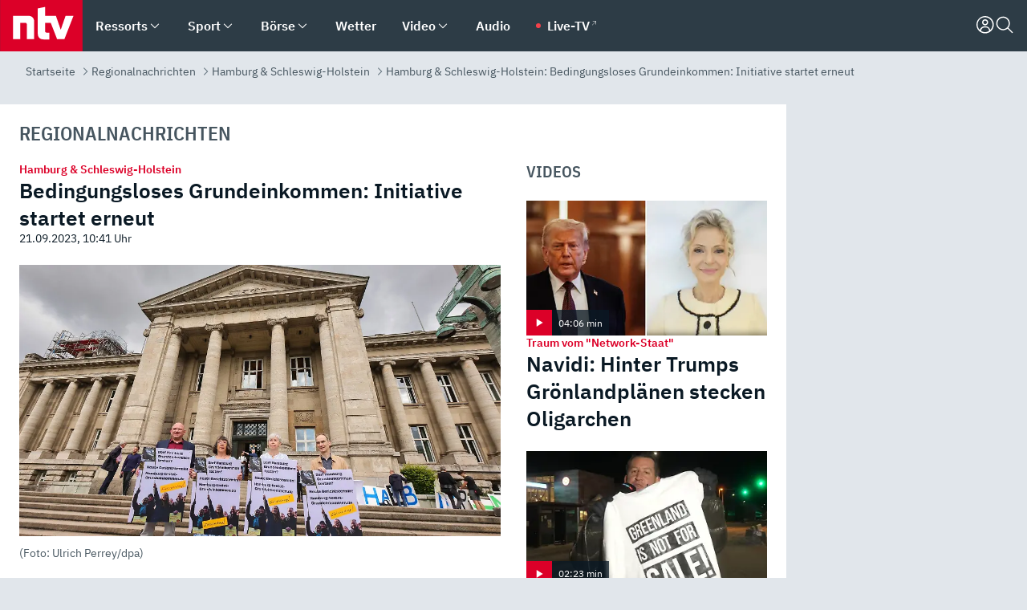

--- FILE ---
content_type: text/html; charset=utf-8
request_url: https://www.n-tv.de/regionales/hamburg-und-schleswig-holstein/Bedingungsloses-Grundeinkommen-Initiative-startet-erneut-article24412750.html
body_size: 168565
content:
<!DOCTYPE html><html lang="de"><head><meta charSet="utf-8" data-next-head=""/><meta name="viewport" content="width=device-width, initial-scale=1" data-next-head=""/><title data-next-head="">Hamburg &amp; Schleswig-Holstein: Bedingungsloses Grundeinkommen: Initiative startet erneut - ntv.de</title><meta http-equiv="Content-Security-Policy" content="upgrade-insecure-requests" data-next-head=""/><meta name="author" content="n-tv NACHRICHTEN" data-next-head=""/><meta name="copyright" content="ntv Nachrichten" data-next-head=""/><meta name="description" content="Die Hamburger Initiative zu einem bedingungslosen Grundeinkommen nimmt einen neuen Anlauf. Gut zwei Monate nach der Niederlage vor dem Hamburgischen Verfassungsgericht startet sie mit einem neuen Gesetzentwurf eine neue Unterschriftensammlung." data-next-head=""/><meta name="keywords" content="" data-next-head=""/><meta name="apple-itunes-app" content="app-id=337056601, app-argument=https://www.n-tv.de/regionales/hamburg-und-schleswig-holstein/Bedingungsloses-Grundeinkommen-Initiative-startet-erneut-article24412750.html" data-next-head=""/><meta name="robots" content="index, follow, noodp, noarchive, max-snippet:-1, max-image-preview:large, max-video-preview:-1" data-next-head=""/><meta name="news_keywords" content="" data-next-head=""/><meta name="date" content="2023-09-21T10:41:57+02:00" data-next-head=""/><meta name="last-modified" content="2023-09-22T22:10:14+02:00" data-next-head=""/><meta property="article:hash" content="24412750" data-next-head=""/><meta property="ntv:kicker" content="Hamburg &amp; Schleswig-Holstein" data-next-head=""/><meta property="og:site_name" content="ntv.de" data-next-head=""/><meta property="og:type" content="article" data-next-head=""/><meta property="og:url" content="https://www.n-tv.de/regionales/hamburg-und-schleswig-holstein/Bedingungsloses-Grundeinkommen-Initiative-startet-erneut-article24412750.html" data-next-head=""/><meta property="og:title" content="Bedingungsloses Grundeinkommen: Initiative startet erneut" data-next-head=""/><meta property="og:description" content="Die Hamburger Initiative zu einem bedingungslosen Grundeinkommen nimmt einen neuen Anlauf. Gut zwei Monate nach der Niederlage vor dem Hamburgischen Verfassungsgericht startet sie mit einem neuen Gesetzentwurf eine neue Unterschriftensammlung." data-next-head=""/><meta property="og:image" content="https://www.n-tv.de/img/2515735/1695420614/Img_16_9/1200/Unterstuetzer-der-Volksinitiative-Hamburg-soll-Grundeinkommen-testen-stehen-vor-dem-Oberlandesgericht.jpg" data-next-head=""/><meta property="twitter:card" content="photo" data-next-head=""/><meta property="twitter:site" content="@ntvde" data-next-head=""/><meta property="twitter:title" content="Hamburg &amp; Schleswig-Holstein: Bedingungsloses Grundeinkommen: Initiative startet erneut" data-next-head=""/><meta property="twitter:image" content="https://www.n-tv.de/img/2515735/1695420614/Img_16_9/1200/Unterstuetzer-der-Volksinitiative-Hamburg-soll-Grundeinkommen-testen-stehen-vor-dem-Oberlandesgericht.jpg" data-next-head=""/><meta property="twitter:url" content="https://www.n-tv.de/regionales/hamburg-und-schleswig-holstein/Bedingungsloses-Grundeinkommen-Initiative-startet-erneut-article24412750.html" data-next-head=""/><meta property="fb:page_id" content="126049165307" data-next-head=""/><meta property="fb:pages" content="126049165307" data-next-head=""/><meta property="fb:pages" content="316889911843737" data-next-head=""/><meta property="fb:pages" content="562044130636828" data-next-head=""/><meta property="fb:pages" content="185547961302" data-next-head=""/><meta property="fb:pages" content="395222497292915" data-next-head=""/><meta property="fb:pages" content="1523181867965006" data-next-head=""/><meta property="fb:pages" content="1043228319087008" data-next-head=""/><meta property="fb:pages" content="741781229203281" data-next-head=""/><meta property="fb:pages" content="407682426071619" data-next-head=""/><meta property="fb:pages" content="780034435493567" data-next-head=""/><meta property="fb:pages" content="643254482528275" data-next-head=""/><meta property="fb:pages" content="1837260013270512" data-next-head=""/><meta property="fb:pages" content="368231650215080" data-next-head=""/><meta property="fb:pages" content="120920144621255" data-next-head=""/><meta property="fb:pages" content="1413412578758102" data-next-head=""/><meta name="google-site-verification" content="txr0UkB7uF5BxzK_kM9zfhlh5vLdmFekG7LJ_BKwDfk" data-next-head=""/><meta name="pocket-site-verification" content="d8cc89af247ee1dabcbbd091d848a1" data-next-head=""/><meta name="p:domain_verify" content="29ffec94ca07d208e323392915ace209" data-next-head=""/><meta name="msvalidate.01" content="38C91D064B7E276791191C393B93EB23" data-next-head=""/><link rel="canonical" href="https://www.n-tv.de/regionales/hamburg-und-schleswig-holstein/Bedingungsloses-Grundeinkommen-Initiative-startet-erneut-article24412750.html" data-next-head=""/><link rel="alternate" type="application/rss+xml" href="https://www.n-tv.de/regionales/hamburg-und-schleswig-holstein/rss" data-next-head=""/><link rel="alternate" href="android-app://de.lineas.lit.ntv.android/http/apps.n-tv.de/24412750?service=mobile" data-next-head=""/><link rel="shortcut icon" href="/favicon.ico" data-next-head=""/><link rel="apple-touch-icon-precomposed" sizes="144x144" href="/apple-touch-icon-144x144-precomposed.png" data-next-head=""/><link rel="apple-touch-icon-precomposed" sizes="114x114" href="/apple-touch-icon-114x114-precomposed.png" data-next-head=""/><link rel="apple-touch-icon-precomposed" sizes="72x72" href="/apple-touch-icon-72x72-precomposed.png" data-next-head=""/><link rel="apple-touch-icon-precomposed" href="/apple-touch-icon-57x57-precomposed.png" data-next-head=""/><link rel="publisher" href="https://plus.google.com/118398504470807896139" data-next-head=""/><link rel="preload" href="/_next/static/media/fddff1087a1c2d83-s.p.woff2" as="font" type="font/woff2" crossorigin="anonymous" data-next-font="size-adjust"/><link rel="preload" href="/_next/static/media/eced63159c168414-s.p.woff2" as="font" type="font/woff2" crossorigin="anonymous" data-next-font="size-adjust"/><link rel="preload" href="/_next/static/media/a6cb01422af61021-s.p.woff2" as="font" type="font/woff2" crossorigin="anonymous" data-next-font="size-adjust"/><link rel="preload" href="/_next/static/media/d6b236d59080f586-s.p.woff2" as="font" type="font/woff2" crossorigin="anonymous" data-next-font="size-adjust"/><link rel="preload" href="/_next/static/media/1c626168cca93b06-s.p.woff2" as="font" type="font/woff2" crossorigin="anonymous" data-next-font="size-adjust"/><link rel="preload" href="/_next/static/css/619668a7c5632b45.css" as="style"/><link rel="preload" href="/_next/static/css/54b286e04d222c64.css" as="style"/><link rel="preload" href="/_next/static/css/bd6519a5e89b6484.css" as="style"/><link rel="preload" href="/_next/static/css/a1652869840550b3.css" as="style"/><link rel="preload" href="/_next/static/css/06b47e2e02df66d2.css" as="style"/><link rel="preload" href="/_next/static/css/7a1b97a1f388b369.css" as="style"/><link rel="preload" href="/_next/static/css/1a9139a0d535e481.css" as="style"/><link rel="preload" href="/_next/static/css/616a3bdb3deb1a06.css" as="style"/><link rel="preload" href="/_next/static/css/981b8c7b0066d8c4.css" as="style"/><link rel="preload" href="/_next/static/css/fde70659e752f6b5.css" as="style"/><link rel="preload" href="/_next/static/css/5ee917f263ffea72.css" as="style"/><link rel="preload" href="/_next/static/css/5bc660e6d815f4c2.css" as="style"/><link rel="preload" href="/_next/static/css/89b8c6ec2b6dec53.css" as="style"/><link rel="preload" href="/_next/static/css/d84fa9443ecac233.css" as="style"/><link rel="preload" href="/_next/static/css/4916aaa5355407e8.css" as="style"/><script type="application/ld+json" data-next-head="">{"@context":"http://schema.org","publisher":{"@type":"Organization","name":"ntv NACHRICHTEN","logo":{"@type":"ImageObject","url":"/logo.svg"}},"@type":"WebPage","mainEntityOfPage":{"@type":"WebPage","url":"https://www.n-tv.de/regionales/hamburg-und-schleswig-holstein/Bedingungsloses-Grundeinkommen-Initiative-startet-erneut-article24412750.html"},"url":"https://www.n-tv.de/regionales/hamburg-und-schleswig-holstein/Bedingungsloses-Grundeinkommen-Initiative-startet-erneut-article24412750.html","headline":"Hamburg & Schleswig-Holstein: Bedingungsloses Grundeinkommen: Initiative startet erneut","description":"Die Hamburger Initiative zu einem bedingungslosen Grundeinkommen nimmt einen neuen Anlauf. Gut zwei Monate nach der Niederlage vor dem Hamburgischen Verfassungsgericht startet sie mit einem neuen Gesetzentwurf eine neue Unterschriftensammlung.","image":[{"@type":"ImageObject","url":"https://www.n-tv.de/img/2515735/1695420614/Img_16_9/1200/Unterstuetzer-der-Volksinitiative-Hamburg-soll-Grundeinkommen-testen-stehen-vor-dem-Oberlandesgericht.webp","width":"1200","height":"676"},{"@type":"ImageObject","url":"https://www.n-tv.de/img/2515735/1695420614/Img_4_3/1200/Unterstuetzer-der-Volksinitiative-Hamburg-soll-Grundeinkommen-testen-stehen-vor-dem-Oberlandesgericht.webp","width":"1200","height":"900"},{"@type":"ImageObject","url":"https://www.n-tv.de/img/2515735/1695420614/Img_1_1/1200/Unterstuetzer-der-Volksinitiative-Hamburg-soll-Grundeinkommen-testen-stehen-vor-dem-Oberlandesgericht.webp","width":"1200","height":"1200"}],"datePublished":"2023-09-21T10:41:57+02:00","dateModified":"2023-09-22T22:10:14+02:00","author":{"@type":"Organization","name":"n-tv NACHRICHTEN","url":"https://www.n-tv.de"}}</script><script type="application/ld+json" data-next-head="">{"@context":"http://schema.org","@type":"BreadcrumbList","itemListElement":[{"item":{"name":"Startseite","@id":"https://www.n-tv.de/"},"@type":"ListItem","position":1},{"item":{"name":"Regionalnachrichten","@id":"https://www.n-tv.de/regionales/"},"@type":"ListItem","position":2},{"item":{"name":"Hamburg & Schleswig-Holstein","@id":"https://www.n-tv.de/regionales/hamburg-und-schleswig-holstein/"},"@type":"ListItem","position":3},{"item":{"name":"Hamburg & Schleswig-Holstein: Bedingungsloses Grundeinkommen: Initiative startet erneut","@id":"https://www.n-tv.de/regionales/hamburg-und-schleswig-holstein/Bedingungsloses-Grundeinkommen-Initiative-startet-erneut-article24412750.html"},"@type":"ListItem","position":4}]}</script><script id="iab-stub" data-nscript="beforeInteractive">
				// IAB stub
 				!function () { var e = function () { var e, t = "__tcfapiLocator", a = [], n = window; for (; n;) { try { if (n.frames[t]) { e = n; break } } catch (e) { } if (n === window.top) break; n = n.parent } e || (!function e() { var a = n.document, r = !!n.frames[t]; if (!r) if (a.body) { var i = a.createElement("iframe"); i.style.cssText = "display:none", i.name = t, a.body.appendChild(i) } else setTimeout(e, 5); return !r }(), n.__tcfapi = function () { for (var e, t = arguments.length, n = new Array(t), r = 0; r < t; r++)n[r] = arguments[r]; if (!n.length) return a; if ("setGdprApplies" === n[0]) n.length > 3 && 2 === parseInt(n[1], 10) && "boolean" == typeof n[3] && (e = n[3], "function" == typeof n[2] && n[2]("set", !0)); else if ("ping" === n[0]) { var i = { gdprApplies: e, cmpLoaded: !1, cmpStatus: "stub" }; "function" == typeof n[2] && n[2](i) } else a.push(n) }, n.addEventListener("message", (function (e) { var t = "string" == typeof e.data, a = {}; try { a = t ? JSON.parse(e.data) : e.data } catch (e) { } var n = a.__tcfapiCall; n && window.__tcfapi(n.command, n.version, (function (a, r) { var i = { __tcfapiReturn: { returnValue: a, success: r, callId: n.callId } }; t && (i = JSON.stringify(i)), e.source.postMessage(i, "*") }), n.parameter) }), !1)) }; "undefined" != typeof module ? module.exports = e : e() }();
        window._sp_queue = [];
			</script><link rel="stylesheet" href="/_next/static/css/619668a7c5632b45.css" data-n-g=""/><link rel="stylesheet" href="/_next/static/css/54b286e04d222c64.css" data-n-p=""/><link rel="stylesheet" href="/_next/static/css/bd6519a5e89b6484.css"/><link rel="stylesheet" href="/_next/static/css/a1652869840550b3.css"/><link rel="stylesheet" href="/_next/static/css/06b47e2e02df66d2.css"/><link rel="stylesheet" href="/_next/static/css/7a1b97a1f388b369.css"/><link rel="stylesheet" href="/_next/static/css/1a9139a0d535e481.css"/><link rel="stylesheet" href="/_next/static/css/616a3bdb3deb1a06.css"/><link rel="stylesheet" href="/_next/static/css/981b8c7b0066d8c4.css"/><link rel="stylesheet" href="/_next/static/css/fde70659e752f6b5.css"/><link rel="stylesheet" href="/_next/static/css/5ee917f263ffea72.css"/><link rel="stylesheet" href="/_next/static/css/5bc660e6d815f4c2.css"/><link rel="stylesheet" href="/_next/static/css/89b8c6ec2b6dec53.css"/><link rel="stylesheet" href="/_next/static/css/d84fa9443ecac233.css"/><link rel="stylesheet" href="/_next/static/css/4916aaa5355407e8.css"/><noscript data-n-css=""></noscript><script defer="" noModule="" src="/_next/static/chunks/polyfills-42372ed130431b0a.js"></script><script id="webpush-lib" src="/webpush/webpush.js" defer="" data-nscript="beforeInteractive"></script><script id="iframeResizer" src="/iframeResizer.min.js" defer="" data-nscript="beforeInteractive"></script><script defer="" src="/_next/static/chunks/1229.024bf05f909c3e8c.js"></script><script defer="" src="/_next/static/chunks/544.09d7383b48abf164.js"></script><script defer="" src="/_next/static/chunks/7602.1a768611e82c58ea.js"></script><script defer="" src="/_next/static/chunks/6948.f00620bcc22244f2.js"></script><script defer="" src="/_next/static/chunks/5748.71948c8f23de309a.js"></script><script defer="" src="/_next/static/chunks/3470.044e5d32b7b88c48.js"></script><script defer="" src="/_next/static/chunks/4406.2cc47b02c70cbff9.js"></script><script defer="" src="/_next/static/chunks/1750.154405f0b5267664.js"></script><script defer="" src="/_next/static/chunks/1574.3c45e988f589dd53.js"></script><script defer="" src="/_next/static/chunks/6888.42bd9f83c8d2f8bb.js"></script><script defer="" src="/_next/static/chunks/6000.1a7f1eb6368a1f73.js"></script><script defer="" src="/_next/static/chunks/3049.7172bfee99f6c1be.js"></script><script defer="" src="/_next/static/chunks/8673.2433365aabfb08c3.js"></script><script defer="" src="/_next/static/chunks/6065.53a5590c6fea2eb5.js"></script><script defer="" src="/_next/static/chunks/6649.3f3c97c991cfc8c3.js"></script><script defer="" src="/_next/static/chunks/2069.334d97419f835894.js"></script><script defer="" src="/_next/static/chunks/8978.b4d0d38dec7a6895.js"></script><script defer="" src="/_next/static/chunks/7648.7151d5da6285f05e.js"></script><script defer="" src="/_next/static/chunks/3504.429135a8584a7806.js"></script><script defer="" src="/_next/static/chunks/2076.a5d6d8b4820fd66b.js"></script><script defer="" src="/_next/static/chunks/1642.5b55b0e87004c0a4.js"></script><script defer="" src="/_next/static/chunks/508.6fe9e668b4cbaa10.js"></script><script defer="" src="/_next/static/chunks/1656.c9e5265be15720de.js"></script><script defer="" src="/_next/static/chunks/6416.07dedd90ff32fe40.js"></script><script defer="" src="/_next/static/chunks/4047.211f9d02a136f691.js"></script><script src="/_next/static/chunks/webpack-43c950e08af41bb8.js" defer=""></script><script src="/_next/static/chunks/framework-77dff60c8c44585c.js" defer=""></script><script src="/_next/static/chunks/main-c369251bbc331e0f.js" defer=""></script><script src="/_next/static/chunks/pages/_app-6c933ac0eba21233.js" defer=""></script><script src="/_next/static/chunks/6786-0e33c00cc0c1d462.js" defer=""></script><script src="/_next/static/chunks/pages/%5B%5B...all%5D%5D-70f3ae4a35449e35.js" defer=""></script><script src="/_next/static/XxjquTk1VDyAcFE4esgie/_buildManifest.js" defer=""></script><script src="/_next/static/XxjquTk1VDyAcFE4esgie/_ssgManifest.js" defer=""></script><style id="__jsx-668642668">:root{--ibm-plex-sans:'IBMPlexSans', 'IBMPlexSans Fallback';--ibm-plex-sans-condensed:'IBMPlexSansCondensed', 'IBMPlexSansCondensed Fallback'}html{font-family:'IBMPlexSans', 'IBMPlexSans Fallback'}</style></head><body><link rel="preload" as="image" href="https://www.n-tv.de/img/2515735/1695420614/Img_16_9/1024/Unterstuetzer-der-Volksinitiative-Hamburg-soll-Grundeinkommen-testen-stehen-vor-dem-Oberlandesgericht.webp" fetchPriority="high"/><link rel="preload" as="image" href="/socialIcons/whatsapp.svg"/><link rel="preload" as="image" href="/socialIcons/google.svg"/><div id="__next"><header class="Header_header__MwWvM "><nav aria-label="Globale Navigation"><div class="Header_wrapper__PJAKW"><div class="Header_inner__PU1JS"><a href="/" class="Header_logo__V9h3K"><svg viewBox="0 0 1384 862" focusable="false" role="img" name="ntv Logo"><title>ntv</title><path id="TRAEGER_x5F_ROT" d="M0 0h1384v862H0z" style="clip-rule:evenodd;fill:rgb(220, 0, 40);fill-rule:evenodd"></path><g id="ntv_1_" transform="translate(-268.5,-109)"><g id="g3683"><path d="M747 375.3H486v390.1h122.2V492.8h83.3c17.1 0 25.9 8.4 25.9 26v246.6h122.2V468.1c0-54.9-37.7-92.8-92.6-92.8zm620.7-.2-81.2 233.4-81-233.4h-181.9V225.6l-122.2 24.2v425.3c0 58.9 36.6 95.6 95.8 95.6h99.5V656.3h-46.9c-15.7 0-26.1-5.8-26.1-27.2V492.9h95.3l106.4 272.9h122.7l152.3-390.7z" id="path3681" style="fill:rgb(255, 255, 255)"></path></g></g></svg></a><nav role="none" class="menu-desktop_header-menu__23xp2"><ul role="menu" aria-label="Hauptnavigation" class="menu-desktop_top__a3CQZ"><li class="menu-desktop_level0__YuC7o" tabindex="-1"><div class="menu-desktop_itemwrapper__8WzFL"><a tabindex="0" href="/ressorts/" target="_self" title="Ressorts" data-testid="menulink"><span class="Typography_text-default__P3otY Typography_weight-bold__uT6mq">Ressorts</span></a><button role="menuitem" aria-haspopup="menu" aria-expanded="false" aria-label="Untermenü für Ressorts" data-testid="menu-item-button"><svg viewBox="0 0 24 24" width="18" height="18" fill="currentColor" focusable="false" role="img" aria-hidden="true" data-testid="icon"><title></title><path d="M12.0004 17.9852L4.90039 10.8852L6.0004 9.78516L12.0004 15.7852L18.0004 9.78516L19.1004 10.8852L12.0004 17.9852Z"></path></svg></button></div><div class="menu-desktop_menu-ssr__HlR7r" aria-label="Ressorts Untermenü" role="menu"><ul><li><a href="/mediathek/bilderserien/" target="_self" title="Bilderserien">Bilderserien</a></li><li><a href="/politik/" target="_self" title="Politik">Politik</a><div aria-label="Politik Untermenü" role="menu"><ul><li><a href="/politik/" target="_self" title="Meldungen">Meldungen</a></li><li><a href="/politik/politik_kommentare/" target="_self" title="Kommentare">Kommentare</a></li><li><a href="/politik/politik_wieduwilts_woche/" target="_self" title="Wieduwilts Woche">Wieduwilts Woche</a></li></ul></div></li><li><a href="/wirtschaft/" target="_self" title="Wirtschaft">Wirtschaft</a><div aria-label="Wirtschaft Untermenü" role="menu"><ul><li><a href="/wirtschaft/" target="_self" title="Meldungen">Meldungen</a></li><li><a href="/wirtschaft/termine/" target="_self" title="Termine">Termine</a></li><li><a href="/wirtschaft/wirtschaft_startup/" target="_self" title="Startup">Startup</a></li></ul></div></li><li><a href="/boersenkurse/" target="_self" title="Börse">Börse</a><div aria-label="Börse Untermenü" role="menu"><ul><li><a href="/boersenkurse/Auf_einen_Blick/" target="_self" title="Auf einen Blick">Auf einen Blick</a></li><li><a href="/boersenkurse/aktien/" target="_self" title="Aktien &amp; Indizes">Aktien &amp; Indizes</a><div aria-label="Aktien &amp; Indizes Untermenü" role="menu"><ul><li><a href="/boersenkurse/indizes/dax-159096" target="_self" title="Dax">Dax</a></li><li><a href="/boersenkurse/indizes/tecdax-158375" target="_self" title="TecDax">TecDax</a></li><li><a href="/boersenkurse/indizes/mdax-159090" target="_self" title="MDax">MDax</a></li><li><a href="/boersenkurse/indizes/sdax-159191" target="_self" title="SDax">SDax</a></li><li><a href="/boersenkurse/indizes/gex-144687" target="_self" title="Gex">Gex</a></li><li><a href="/boersenkurse/indizes/hdax-159097" target="_self" title="HDax">HDax</a></li><li><a href="/boersenkurse/indizes/e-stoxx-50-159194" target="_self" title="EuroStoxx">EuroStoxx</a></li><li><a href="/boersenkurse/indizes/stoxx50-159196" target="_self" title="Stoxx50">Stoxx50</a></li><li><a href="/boersenkurse/indizes/infront-usa-industrial-9451139" target="_self" title="Dow Jones">Dow Jones</a></li><li><a href="/boersenkurse/indizes/nasdaq-100-149002" target="_self" title="Nasdaq">Nasdaq</a></li><li><a href="/boersenkurse/indizes/nikkei-148429" target="_self" title="Nikkei">Nikkei</a></li></ul></div></li><li><a href="/boersenkurse/devisen/" target="_self" title="Devisen">Devisen</a></li><li><a href="/boersenkurse/rohstoffe/" target="_self" title="Rohstoffe">Rohstoffe</a></li><li><a href="/boersenkurse/zertifikate/" target="_self" title="ntv Zertifikate">ntv Zertifikate</a></li><li><a href="/boersenkurse/fonds/" target="_self" title="ntv Fonds">ntv Fonds</a></li><li><a href="/boersenkurse/fonds_und_etf/" target="_self" title="Fonds &amp; ETF">Fonds &amp; ETF</a></li><li><a href="/boersenkurse/anleihen/" target="_self" title="Anleihen">Anleihen</a></li><li><a href="/boersenkurse/altersvorsorge/" target="_self" title="ntv Altersvorsorge">ntv Altersvorsorge</a></li><li><a href="/boersenkurse/Geldanlage-Check/" target="_self" title="ntv Geldanlage-Check">ntv Geldanlage-Check</a></li><li><a href="/wirtschaft/der_boersen_tag/" target="_self" title="Börsen-Tag - Archiv">Börsen-Tag - Archiv</a></li></ul></div></li><li><a href="/sport/" target="_self" title="Sport">Sport</a><div aria-label="Sport Untermenü" role="menu"><ul><li><a href="https://www.n-tv.de/sport/ergebnisse/heute-live" target="_self" title="Live-Kalender">Live-Kalender</a></li><li><a href="/sport/" target="_self" title="Meldungen">Meldungen</a></li><li><a href="/sport/fussball/" target="_self" title="Fußball">Fußball</a><div aria-label="Fußball Untermenü" role="menu"><ul><li><a href="/sport/fussball/fussball_kolumnen/" target="_self" title="Kolumnen">Kolumnen</a></li><li><a href="https://www.n-tv.de/sport/ergebnisse/fussball/bundesliga/spiele-und-ergebnisse/" target="_self" title="Bundesliga">Bundesliga</a></li><li><a href="https://www.n-tv.de/sport/ergebnisse/fussball/2-bundesliga/spiele-und-ergebnisse/" target="_self" title="2. Bundesliga">2. Bundesliga</a></li><li><a href="https://www.n-tv.de/sport/ergebnisse/fussball/3-liga/spiele-und-ergebnisse/" target="_self" title="3. Liga">3. Liga</a></li><li><a href="https://www.n-tv.de/sport/ergebnisse/fussball/dfb-pokal/spiele-und-ergebnisse/" target="_self" title="DFB-Pokal">DFB-Pokal</a></li><li><a href="https://www.n-tv.de/sport/ergebnisse/fussball/frauen-bundesliga/spiele-und-ergebnisse/" target="_self" title="Bundesliga der Frauen">Bundesliga der Frauen</a></li><li><a href="https://www.n-tv.de/sport/ergebnisse/fussball/uefa-champions-league/spiele-und-ergebnisse/" target="_self" title="Champions League">Champions League</a></li><li><a href="https://www.n-tv.de/sport/ergebnisse/fussball/uefa-europa-league/spiele-und-ergebnisse/" target="_self" title="Europa League">Europa League</a></li><li><a href="https://www.n-tv.de/sport/ergebnisse/fussball/co6395/europa-conference-league/spiele-und-ergebnisse/" target="_self" title="Europa Conference League">Europa Conference League</a></li><li><a href="https://www.n-tv.de/sport/ergebnisse/fussball/premier-league/spiele-und-ergebnisse/" target="_self" title="Premier League">Premier League</a></li><li><a href="https://www.n-tv.de/sport/ergebnisse/fussball/primera-division/spiele-und-ergebnisse/" target="_self" title="Primera Division">Primera Division</a></li><li><a href="https://www.n-tv.de/sport/ergebnisse/fussball/serie-a/spiele-und-ergebnisse/" target="_self" title="Serie A">Serie A</a></li><li><a href="https://www.n-tv.de/sport/ergebnisse/fussball/ligue-1/spiele-und-ergebnisse/" target="_self" title="Ligue 1">Ligue 1</a></li><li><a href="https://www.n-tv.de/sport/ergebnisse/fussball/nations-league-a/spiele-und-ergebnisse/" target="_self" title="Nations League">Nations League</a></li><li><a href="https://www.n-tv.de/sport/ergebnisse/fussball/wettbewerbe/" target="_self" title="Alle Wettbewerbe">Alle Wettbewerbe</a></li></ul></div></li><li><a href="https://www.n-tv.de/sport/ergebnisse/american-football/nfl/spiele-und-ergebnisse/" target="_self" title="NFL">NFL</a></li><li><a href="/sport/formel1/" target="_self" title="Motorsport">Motorsport</a></li><li><a href="https://www.n-tv.de/sport/ergebnisse/tennis/heute-live" target="_self" title="Tennis">Tennis</a></li><li><a href="https://www.n-tv.de/sport/ergebnisse/handball/" target="_self" title="Handball">Handball</a></li><li><a href="https://www.n-tv.de/sport/ergebnisse/basketball/wettbewerbe/" target="_self" title="Basketball">Basketball</a></li><li><a href="https://www.n-tv.de/sport/ergebnisse/eishockey/wettbewerbe/" target="_self" title="Eishockey">Eishockey</a></li><li><a href="/sport/mma/" target="_self" title="Mixed Martial Arts">Mixed Martial Arts</a></li><li><a href="/sport/der_sport_tag/" target="_self" title="Sport-Tag - Archiv">Sport-Tag - Archiv</a></li><li><a href="https://gutscheine.n-tv.de/" target="_self" title="Gutscheine">Gutscheine<span> Anzeige</span></a><div aria-label="Gutscheine Untermenü" role="menu"><ul><li><a href="https://gutscheine.n-tv.de/gutscheine/adidas-shop" target="_self" title="Adidas">Adidas</a></li><li><a href="https://gutscheine.n-tv.de/gutscheine/engelhorn" target="_self" title="Engelhorn">Engelhorn</a></li><li><a href="https://gutscheine.n-tv.de/gutscheine/vans" target="_self" title="Vans">Vans</a></li><li><a href="https://gutscheine.n-tv.de/gutscheine/sportscheck" target="_self" title="SportScheck">SportScheck</a></li><li><a href="https://gutscheine.n-tv.de/gutscheine/11teamsports" target="_self" title="11teamsports">11teamsports</a></li></ul></div></li></ul></div></li><li><a href="/panorama/" target="_self" title="Panorama">Panorama</a><div aria-label="Panorama Untermenü" role="menu"><ul><li><a href="/panorama/" target="_self" title="Meldungen">Meldungen</a></li></ul></div></li><li><a href="/leute/" target="_self" title="Unterhaltung">Unterhaltung</a><div aria-label="Unterhaltung Untermenü" role="menu"><ul><li><a href="/leute/" target="_self" title="Überblick">Überblick</a></li><li><a href="/leute/tv/" target="_self" title="TV">TV</a></li><li><a href="/leute/film/" target="_self" title="Filme und Serien">Filme und Serien</a></li><li><a href="/leute/musik/" target="_self" title="Musik">Musik</a></li><li><a href="/leute/buecher/" target="_self" title="Bücher">Bücher</a></li><li><a href="/leute/hoerbuecher/" target="_self" title="Hörbücher">Hörbücher</a></li><li><a href="/mediathek/bilderserien/unterhaltung/Schoenes-Wochenende-Cartoons-von-OL-article20772304.html" target="_self" title="Schönes Wochenende">Schönes Wochenende</a></li><li><a href="https://gutscheine.n-tv.de/" target="_blank" rel="noopener noreferrer noFollow" title="Gutscheine">Gutscheine<span> Anzeige</span></a><div aria-label="Gutscheine Untermenü" role="menu"><ul><li><a href="https://gutscheine.n-tv.de/gutscheine/amazon" target="_blank" rel="noopener noreferrer noFollow" title="Amazon">Amazon</a></li><li><a href="https://gutscheine.n-tv.de/gutscheine/thalia" target="_blank" rel="noopener noreferrer noFollow" title="Thalia">Thalia</a></li><li><a href="https://gutscheine.n-tv.de/gutscheine/buecher-de" target="_blank" rel="noopener noreferrer noFollow" title="buecher.de">buecher.de</a></li><li><a href="https://gutscheine.n-tv.de/gutscheine/saturn" target="_blank" rel="noopener noreferrer noFollow" title="Saturn">Saturn</a></li><li><a href="https://gutscheine.n-tv.de/gutscheine/mmoga" target="_blank" rel="noopener noreferrer noFollow" title="MMOGA">MMOGA</a></li></ul></div></li></ul></div></li><li><a href="/technik/" target="_self" title="Technik">Technik</a><div aria-label="Technik Untermenü" role="menu"><ul><li><a href="/technik/" target="_self" title="Meldungen">Meldungen</a></li><li><a href="https://www.n-tvspiele.de/" target="_self" rel="noFollow" title="Spiele">Spiele</a></li><li><a href="https://gutscheine.n-tv.de/" target="_blank" rel="noopener noreferrer noFollow" title="Gutscheine">Gutscheine<span> Anzeige</span></a><div aria-label="Gutscheine Untermenü" role="menu"><ul><li><a href="https://gutscheine.n-tv.de/gutscheine/notebooksbilliger" target="_blank" rel="noopener noreferrer noFollow" title="notebooksbilliger.de">notebooksbilliger.de</a></li><li><a href="https://gutscheine.n-tv.de/gutscheine/alternate" target="_blank" rel="noopener noreferrer noFollow" title="Alternate">Alternate</a></li><li><a href="https://gutscheine.n-tv.de/gutscheine/medion" target="_blank" rel="noopener noreferrer noFollow" title="MEDION">MEDION</a></li><li><a href="https://gutscheine.n-tv.de/gutscheine/dein-handyde" target="_blank" rel="noopener noreferrer noFollow" title="deinhandy.de">deinhandy.de</a></li><li><a href="https://gutscheine.n-tv.de/gutscheine/samsung" target="_blank" rel="noopener noreferrer noFollow" title="SAMSUNG">SAMSUNG</a></li></ul></div></li></ul></div></li><li><a href="/ratgeber/" target="_self" title="Ratgeber">Ratgeber</a><div aria-label="Ratgeber Untermenü" role="menu"><ul><li><a href="/ratgeber/" target="_self" title="Meldungen">Meldungen</a></li><li><a href="/ratgeber/ntv_Service/" target="_self" title="ntv Service">ntv Service</a></li><li><a href="/ratgeber/tests/" target="_self" title="Tests">Tests</a></li><li><a href="/ratgeber/vergleichsrechner/" target="_self" title="Vergleichsrechner">Vergleichsrechner</a></li><li><a href="https://www.n-tv.de/native/leben/Thema-Leben-article19986903.html?an=s:spezial_973714_ista_wtt-a:1-t:n" target="_blank" rel="noopener noreferrer noFollow" title="Smart Living">Smart Living</a></li></ul></div></li><li><a href="/produkt-check/" target="_self" title="Produkt-Check">Produkt-Check</a><div aria-label="Produkt-Check Untermenü" role="menu"><ul><li><a href="/produkt-check/kueche/" target="_self" title="Produkt-Check Küche">Produkt-Check Küche</a></li><li><a href="/produkt-check/technik/" target="_self" title="Produkt-Check Technik ">Produkt-Check Technik </a></li><li><a href="/produkt-check/sport-freizeit/" target="_self" title="Produkt-Check Sport &amp; Freizeit">Produkt-Check Sport &amp; Freizeit</a></li><li><a href="/produkt-check/beauty-gesundheit/" target="_self" title="Produkt-Check Beauty &amp; Gesundheit ">Produkt-Check Beauty &amp; Gesundheit </a></li><li><a href="/produkt-check/haushalt-garten/" target="_self" title="Produkt-Check Haushalt &amp; Garten">Produkt-Check Haushalt &amp; Garten</a></li></ul></div></li><li><a href="/wissen/" target="_self" title="Wissen">Wissen</a><div aria-label="Wissen Untermenü" role="menu"><ul><li><a href="/wissen/" target="_self" title="Meldungen">Meldungen</a></li><li><a href="/wissen/frageantwort/" target="_self" title="Frage &amp; Antwort">Frage &amp; Antwort</a></li><li><a href="/wissen/Fakten_und_Mythen/" target="_self" title="Fakten &amp; Mythen">Fakten &amp; Mythen</a></li><li><a href="/wissen/fundsache/" target="_self" title="Fundsache">Fundsache</a></li></ul></div></li><li><a href="/auto/" target="_self" title="Auto">Auto</a><div aria-label="Auto Untermenü" role="menu"><ul><li><a href="/auto/" target="_self" title="Meldungen">Meldungen</a></li><li><a href="/auto/auto_geschichte/" target="_self" title="Automobil-Geschichte">Automobil-Geschichte</a></li><li><a href="/auto/praxistest/" target="_self" title="Praxistest">Praxistest</a></li><li><a href="/auto/gebrauchte/" target="_self" title="Gebrauchte">Gebrauchte</a></li><li><a href="/auto/auto_funktioniert/" target="_self" title="Wie funktioniert ...?">Wie funktioniert ...?</a></li><li><a href="https://gutscheine.n-tv.de/" target="_blank" rel="noopener noreferrer noFollow" title="Gutscheine">Gutscheine<span> Anzeige</span></a><div aria-label="Gutscheine Untermenü" role="menu"><ul><li><a href="https://gutscheine.n-tv.de/gutscheine/kfzteile24" target="_blank" rel="noopener noreferrer noFollow" title="kfzteile24">kfzteile24</a></li><li><a href="https://gutscheine.n-tv.de/gutscheine/atu" target="_blank" rel="noopener noreferrer noFollow" title="A.T.U">A.T.U</a></li><li><a href="https://gutscheine.n-tv.de/gutscheine/reifendirekt" target="_blank" rel="noopener noreferrer noFollow" title="Reifendirekt">Reifendirekt</a></li><li><a href="https://gutscheine.n-tv.de/gutscheine/sixt" target="_blank" rel="noopener noreferrer noFollow" title="Sixt">Sixt</a></li><li><a href="https://gutscheine.n-tv.de/gutscheine/tirendo" target="_blank" rel="noopener noreferrer noFollow" title="Tirendo">Tirendo</a></li></ul></div></li><li><a href="https://autoleasing.n-tv.de/" target="_blank" rel="noopener noreferrer noFollow" title="Autoleasing">Autoleasing</a></li></ul></div></li><li><a href="/shopping-und-service/" target="_self" title="Shopping &amp; Service">Shopping &amp; Service</a><div aria-label="Shopping &amp; Service Untermenü" role="menu"><ul><li><a href="https://autoleasing.n-tv.de/" target="_self" title="Autoleasing">Autoleasing</a></li><li><a href="https://www.n-tv.de/broker-vergleich/" target="_self" title="Broker-Vergleich">Broker-Vergleich</a></li><li><a href="https://www.n-tv.de/casino-vergleich/" target="_self" title="Online Casino Vergleich">Online Casino Vergleich</a></li><li><a href="https://www.n-tv.de/sportwetten/" target="_self" title="Sportwetten">Sportwetten</a></li><li><a href="https://www.n-tv.de/energieeffizientes-wohnen/" target="_self" title="Energieeffizientes Wohnen">Energieeffizientes Wohnen</a></li><li><a href="https://gutscheine.n-tv.de/" target="_self" title="Gutscheine">Gutscheine<span> Anzeige</span></a></li><li><a href="https://www.n-tv.de/webtools-im-vergleich/" target="_self" title="Webtools im Vergleich">Webtools im Vergleich</a></li><li><a href="https://www.n-tv.de/online-sprachschule/" target="_self" title="Online Sprachschule">Online Sprachschule</a></li><li><a href="https://www.n-tv.de/vergleich/" target="_self" title="Produktvergleiche">Produktvergleiche</a></li><li><a href="https://unternehmen.n-tv.de/" target="_self" title="Unternehmen">Unternehmen<span> Anzeige</span></a></li><li><a href="https://www.n-tv.de/ratgeber/vergleichsrechner/" target="_self" title="Vergleichsrechner">Vergleichsrechner</a></li><li><a href="https://www.n-tv.de/kreditvergleich/" target="_self" title="Kreditvergleich">Kreditvergleich</a></li><li><a href="https://www.n-tv.de/wettanbieter-vergleich/" target="_self" title="Wettanbieter Vergleich">Wettanbieter Vergleich</a></li><li><a href="https://www.n-tv.de/geschaeftskonto-vergleich/" target="_blank" rel="noopener noreferrer" title="Geschäftskonto Vergleich">Geschäftskonto Vergleich</a></li></ul></div></li><li><a href="/infografik/" target="_self" title="Infografik">Infografik</a></li><li><a href="/regionales/" target="_self" title="Regionales">Regionales</a><div aria-label="Regionales Untermenü" role="menu"><ul><li><a href="/regionales/baden-wuerttemberg/" target="_self" title="Baden-Württemberg">Baden-Württemberg</a></li><li><a href="/regionales/bayern/" target="_self" title="Bayern">Bayern</a></li><li><a href="/regionales/berlin-und-brandenburg/" target="_self" title="Berlin &amp; Brandenburg">Berlin &amp; Brandenburg</a></li><li><a href="/regionales/hamburg-und-schleswig-holstein/" target="_self" title="Hamburg &amp; Schleswig-Holstein">Hamburg &amp; Schleswig-Holstein</a></li><li><a href="/regionales/hessen/" target="_self" title="Hessen">Hessen</a></li><li><a href="/regionales/mecklenburg-vorpommern/" target="_self" title="Mecklenburg-Vorpommern">Mecklenburg-Vorpommern</a></li><li><a href="/regionales/niedersachsen-und-bremen/" target="_self" title="Niedersachsen &amp; Bremen">Niedersachsen &amp; Bremen</a></li><li><a href="/regionales/nordrhein-westfalen/" target="_self" title="Nordrhein-Westfalen">Nordrhein-Westfalen</a></li><li><a href="/regionales/rheinland-pfalz-und-saarland/" target="_self" title="Rheinland-Pfalz &amp; Saarland">Rheinland-Pfalz &amp; Saarland</a></li><li><a href="/regionales/sachsen/" target="_self" title="Sachsen">Sachsen</a></li><li><a href="/regionales/sachsen-anhalt/" target="_self" title="Sachsen-Anhalt">Sachsen-Anhalt</a></li><li><a href="/regionales/thueringen/" target="_self" title="Thüringen">Thüringen</a></li></ul></div></li><li><a href="/der_tag/alle_tage/" target="_self" title="Alle Tage">Alle Tage</a><div aria-label="Alle Tage Untermenü" role="menu"><ul><li><a href="/der_tag/" target="_self" title="Der Tag - Archiv">Der Tag - Archiv</a></li><li><a href="/wirtschaft/der_boersen_tag/" target="_self" title="Der Börsen-Tag - Archiv">Der Börsen-Tag - Archiv</a></li><li><a href="/sport/der_sport_tag/" target="_self" title="Der Sport-Tag - Archiv">Der Sport-Tag - Archiv</a></li></ul></div></li><li><a href="https://lotto.n-tv.de/" target="_blank" rel="noopener noreferrer noFollow" title="Lotto spielen">Lotto spielen<span> Anzeige</span></a></li></ul></div></li><li class="menu-desktop_level0__YuC7o" tabindex="-1"><div class="menu-desktop_itemwrapper__8WzFL"><a tabindex="0" href="/sport/" target="_self" title="Sport" data-testid="menulink"><span class="Typography_text-default__P3otY Typography_weight-bold__uT6mq">Sport</span></a><button role="menuitem" aria-haspopup="menu" aria-expanded="false" aria-label="Untermenü für Sport" data-testid="menu-item-button"><svg viewBox="0 0 24 24" width="18" height="18" fill="currentColor" focusable="false" role="img" aria-hidden="true" data-testid="icon"><title></title><path d="M12.0004 17.9852L4.90039 10.8852L6.0004 9.78516L12.0004 15.7852L18.0004 9.78516L19.1004 10.8852L12.0004 17.9852Z"></path></svg></button></div><div class="menu-desktop_menu-ssr__HlR7r" aria-label="Sport Untermenü" role="menu"><ul><li><a href="https://www.n-tv.de/sport/ergebnisse/heute-live" target="_self" title="Live-Kalender">Live-Kalender</a></li><li><a href="/sport/" target="_self" title="Meldungen">Meldungen</a></li><li><a href="/sport/fussball/" target="_self" title="Fußball">Fußball</a><div aria-label="Fußball Untermenü" role="menu"><ul><li><a href="/sport/fussball/fussball_kolumnen/" target="_self" title="Kolumnen">Kolumnen</a><div aria-label="Kolumnen Untermenü" role="menu"><ul><li><a href="/sport/fussball/redelings_nachspielzeit/" target="_self" title="Redelings Nachspielzeit">Redelings Nachspielzeit</a></li></ul></div></li><li><a href="https://www.n-tv.de/sport/ergebnisse/fussball/bundesliga/spiele-und-ergebnisse/" target="_self" title="Bundesliga">Bundesliga</a></li><li><a href="https://www.n-tv.de/sport/ergebnisse/fussball/2-bundesliga/spiele-und-ergebnisse/" target="_self" title="2. Bundesliga">2. Bundesliga</a></li><li><a href="https://www.n-tv.de/sport/ergebnisse/fussball/3-liga/spiele-und-ergebnisse/" target="_self" title="3. Liga">3. Liga</a></li><li><a href="https://www.n-tv.de/sport/ergebnisse/fussball/dfb-pokal/spiele-und-ergebnisse/" target="_self" title="DFB-Pokal">DFB-Pokal</a></li><li><a href="https://www.n-tv.de/sport/ergebnisse/fussball/frauen-bundesliga/spiele-und-ergebnisse/" target="_self" title="Bundesliga der Frauen">Bundesliga der Frauen</a></li><li><a href="https://www.n-tv.de/sport/ergebnisse/fussball/uefa-champions-league/spiele-und-ergebnisse/" target="_self" title="Champions League">Champions League</a></li><li><a href="https://www.n-tv.de/sport/ergebnisse/fussball/uefa-europa-league/spiele-und-ergebnisse/" target="_self" title="Europa League">Europa League</a></li><li><a href="https://www.n-tv.de/sport/ergebnisse/fussball/co6395/europa-conference-league/spiele-und-ergebnisse/" target="_self" title="Europa Conference League">Europa Conference League</a></li><li><a href="https://www.n-tv.de/sport/ergebnisse/fussball/premier-league/spiele-und-ergebnisse/" target="_self" title="Premier League">Premier League</a></li><li><a href="https://www.n-tv.de/sport/ergebnisse/fussball/primera-division/spiele-und-ergebnisse/" target="_self" title="La Liga">La Liga</a></li><li><a href="https://www.n-tv.de/sport/ergebnisse/fussball/serie-a/spiele-und-ergebnisse/" target="_self" title="Serie A">Serie A</a></li><li><a href="https://www.n-tv.de/sport/ergebnisse/fussball/ligue-1/spiele-und-ergebnisse/" target="_self" title="Ligue 1">Ligue 1</a></li><li><a href="https://www.n-tv.de/sport/ergebnisse/fussball/nations-league-a/spiele-und-ergebnisse/" target="_self" title="Nations League">Nations League</a></li><li><a href="https://www.n-tv.de/sport/ergebnisse/fussball/wettbewerbe/" target="_self" title="Alle Wettbewerbe">Alle Wettbewerbe</a></li></ul></div></li><li><a href="https://www.n-tv.de/sport/ergebnisse/american-football/nfl/spiele-und-ergebnisse/" target="_self" title="NFL">NFL</a></li><li><a href="/sport/formel1/" target="_self" title="Motorsport">Motorsport</a><div aria-label="Motorsport Untermenü" role="menu"><ul><li><a href="https://www.n-tv.de/sport/ergebnisse/motorsport/formel-1/kalender/" target="_self" title="Formel 1: Ticker">Formel 1: Ticker</a></li><li><a href="/sport/Porsche_Carrera_Cup/" target="_self" title="Porsche Carrera Cup">Porsche Carrera Cup<span> Anzeige</span></a></li><li><a href="/sport/Deutsche_Rallye_Meisterschaft/" target="_self" title="Deutsche Rally Meisterschaft">Deutsche Rally Meisterschaft<span> Anzeige</span></a></li></ul></div></li><li><a href="https://www.n-tv.de/sport/ergebnisse/tennis/heute-live" target="_self" title="Tennis">Tennis</a></li><li><a href="https://www.n-tv.de/sport/ergebnisse/handball/" target="_self" title="Handball">Handball</a></li><li><a href="https://www.n-tv.de/sport/ergebnisse/basketball/wettbewerbe/" target="_self" title="Basketball">Basketball</a></li><li><a href="https://www.n-tv.de/sport/ergebnisse/eishockey/wettbewerbe/" target="_self" title="Eishockey">Eishockey</a></li><li><a href="/sport/mma/" target="_self" title="Mixed Martial Arts">Mixed Martial Arts</a></li><li><a href="/sport/der_sport_tag/" target="_self" title="Sport-Tag - Archiv">Sport-Tag - Archiv</a></li></ul></div></li><li class="menu-desktop_level0__YuC7o" tabindex="-1"><div class="menu-desktop_itemwrapper__8WzFL"><a tabindex="0" href="/boersenkurse/" target="_self" title="Börse" data-testid="menulink"><span class="Typography_text-default__P3otY Typography_weight-bold__uT6mq">Börse</span></a><button role="menuitem" aria-haspopup="menu" aria-expanded="false" aria-label="Untermenü für Börse" data-testid="menu-item-button"><svg viewBox="0 0 24 24" width="18" height="18" fill="currentColor" focusable="false" role="img" aria-hidden="true" data-testid="icon"><title></title><path d="M12.0004 17.9852L4.90039 10.8852L6.0004 9.78516L12.0004 15.7852L18.0004 9.78516L19.1004 10.8852L12.0004 17.9852Z"></path></svg></button></div><div class="menu-desktop_menu-ssr__HlR7r" aria-label="Börse Untermenü" role="menu"><ul><li><a href="/boersenkurse/Auf_einen_Blick/" target="_self" title="Auf einen Blick">Auf einen Blick</a></li><li><a href="/boersenkurse/aktien/" target="_self" title="Aktien und Indizes">Aktien und Indizes</a><div aria-label="Aktien und Indizes Untermenü" role="menu"><ul><li><a href="/boersenkurse/indizes/dax-159096" target="_self" title="Dax">Dax</a></li><li><a href="/boersenkurse/indizes/tecdax-158375" target="_self" title="TecDax">TecDax</a></li><li><a href="/boersenkurse/indizes/mdax-159090" target="_self" title="MDax">MDax</a></li><li><a href="/boersenkurse/indizes/sdax-159191" target="_self" title="SDax">SDax</a></li><li><a href="/boersenkurse/indizes/gex-144687" target="_self" title="Gex">Gex</a></li><li><a href="/boersenkurse/indizes/hdax-159097" target="_self" title="HDax">HDax</a></li><li><a href="/boersenkurse/indizes/e-stoxx-50-159194" target="_self" title="EuroStoxx">EuroStoxx</a></li><li><a href="/boersenkurse/indizes/stoxx50-159196" target="_self" title="Stoxx50">Stoxx50</a></li><li><a href="/boersenkurse/indizes/infront-usa-industrial-9451139" target="_self" title="Dow Jones">Dow Jones</a></li><li><a href="/boersenkurse/indizes/nasdaq-100-149002" target="_self" title="Nasdaq">Nasdaq</a></li><li><a href="/boersenkurse/indizes/nikkei-148429" target="_self" title="Nikkei">Nikkei</a></li></ul></div></li><li><a href="/boersenkurse/devisen/" target="_self" title="Devisen">Devisen</a></li><li><a href="/boersenkurse/rohstoffe/" target="_self" title="Rohstoffe">Rohstoffe</a></li><li><a href="/boersenkurse/zertifikate/" target="_self" title="ntv Zertifikate">ntv Zertifikate</a></li><li><a href="/boersenkurse/fonds/" target="_self" title="ntv Fonds">ntv Fonds</a></li><li><a href="/boersenkurse/fonds_und_etf/" target="_self" title="Fonds &amp; ETF">Fonds &amp; ETF</a></li><li><a href="/boersenkurse/anleihen/" target="_self" title="Anleihen">Anleihen</a></li><li><a href="/boersenkurse/Geldanlage-Check/" target="_self" title="ntv Geldanlage-Check">ntv Geldanlage-Check</a></li><li><a href="/wirtschaft/der_boersen_tag/" target="_self" title="Börsen-Tag - Archiv">Börsen-Tag - Archiv</a></li></ul></div></li><li class="menu-desktop_level0__YuC7o" tabindex="-1"><div class="menu-desktop_itemwrapper__8WzFL"><a tabindex="0" href="/wetter/" target="_self" title="Wetter" data-testid="menulink"><span class="Typography_text-default__P3otY Typography_weight-bold__uT6mq">Wetter</span></a></div></li><li class="menu-desktop_level0__YuC7o" tabindex="-1"><div class="menu-desktop_itemwrapper__8WzFL"><a tabindex="0" href="/mediathek/videos/" target="_self" title="Video" data-testid="menulink"><span class="Typography_text-default__P3otY Typography_weight-bold__uT6mq">Video</span></a><button role="menuitem" aria-haspopup="menu" aria-expanded="false" aria-label="Untermenü für Video" data-testid="menu-item-button"><svg viewBox="0 0 24 24" width="18" height="18" fill="currentColor" focusable="false" role="img" aria-hidden="true" data-testid="icon"><title></title><path d="M12.0004 17.9852L4.90039 10.8852L6.0004 9.78516L12.0004 15.7852L18.0004 9.78516L19.1004 10.8852L12.0004 17.9852Z"></path></svg></button></div><div class="menu-desktop_menu-ssr__HlR7r" aria-label="Video Untermenü" role="menu"><ul><li><a href="/mediathek/videos/" target="_self" title="Top Videos">Top Videos</a></li><li><a href="/mediathek/videos/politik/" target="_self" title="Politik">Politik</a></li><li><a href="/mediathek/videos/wirtschaft/" target="_self" title="Wirtschaft">Wirtschaft</a></li><li><a href="/mediathek/videos/boerse/" target="_self" title="Börse">Börse</a></li><li><a href="/mediathek/videos/sport/" target="_self" title="Sport">Sport</a></li><li><a href="/mediathek/videos/panorama/" target="_self" title="Panorama">Panorama</a></li><li><a href="/mediathek/videos/unterhaltung/" target="_self" title="Unterhaltung">Unterhaltung</a></li><li><a href="/mediathek/videos/technik/" target="_self" title="Technik">Technik</a></li><li><a href="/mediathek/videos/ratgeber/" target="_self" title="Ratgeber">Ratgeber</a></li><li><a href="/mediathek/videos/wissen/" target="_self" title="Wissen">Wissen</a></li><li><a href="/mediathek/videos/auto/" target="_self" title="Auto">Auto</a></li><li><a href="/mediathek/videos/Dokumentationen/" target="_self" title="Dokumentationen">Dokumentationen</a></li></ul></div></li><li class="menu-desktop_level0__YuC7o" tabindex="-1"><div class="menu-desktop_itemwrapper__8WzFL"><a tabindex="0" href="/mediathek/audio/" target="_self" title="Audio" data-testid="menulink"><span class="Typography_text-default__P3otY Typography_weight-bold__uT6mq">Audio</span></a></div></li><li class="menu-desktop_level0__YuC7o menu-desktop_live__wsZ7i" tabindex="-1"><div class="menu-desktop_itemwrapper__8WzFL"><a tabindex="0" href="https://www.n-tv.de/mediathek/livestream/24-Stunden-ntv-Livestream-article9511936.html" target="_self" title="Live-TV" class="MenuLink_link__wNuth"><span class="Typography_text-default__P3otY Typography_weight-bold__uT6mq">Live-TV</span><svg viewBox="0 0 24 24" width="24" height="24" fill="currentColor" focusable="false" role="img" aria-hidden="true" data-testid="icon"><title></title><path d="M4.295 1.25v1.523h11.856L1.25 17.674l1.076 1.076L17.227 3.849v11.856h1.523V1.25z"></path></svg></a></div></li></ul><div class="menu-desktop_menu-ssr__HlR7r"><span><a href="/thema/" title="Aktuelle Themen">Aktuelle Themen:</a> </span><a href="https://www.n-tv.de/thema/donald-trump" title="Donald Trump">Donald Trump</a><a href="https://www.n-tv.de/thema/iran" title="Iran">Iran</a><a href="https://www.n-tv.de/thema/groenland" title="Grönland">Grönland</a><a href="https://www.n-tv.de/thema/angriff-auf-die-ukraine" title="Krieg in der Ukraine">Krieg in der Ukraine</a></div><div class="menu-desktop_icons__RqeKG"><a href="/mediathek/tv/" class="menu-desktop_live__wsZ7i"><span class="Typography_text-default__P3otY Typography_weight-bold__uT6mq">Live-TV</span></a><button title="Anmelden"><svg viewBox="0 0 24 24" width="24" height="24" fill="currentColor" focusable="false" role="img" data-testid="icon"><title>Anmelden</title><path d="M1 11.8C1 5.8 5.8 1 11.8 1C17.7 1 22.6 5.8 22.6 11.8C22.6 17.8 17.8 22.6 11.8 22.6C5.8 22.6 1 17.8 1 11.8ZM11.8 15.2C7.4 15.2 6.9 18.3 6.8 19.5C8.2 20.5 10 21 11.8 21C13.6 21 15.4 20.4 16.8 19.5C16.7 18.2 16.2 15.2 11.8 15.2ZM11.7 13.7C15.8 13.7 17.6 16 18.1 18.4C19.9 16.8 21 14.4 21 11.8C21 6.6 16.7 2.5 11.6 2.5C6.5 2.5 2.4 6.6 2.4 11.7C2.4 14.3 3.5 16.7 5.3 18.4C5.8 16 7.6 13.7 11.7 13.7ZM8 8.8C8 6.7 9.7 5 11.8 5C13.8 5 15.6 6.7 15.6 8.8C15.6 10.9 13.9 12.6 11.8 12.6C9.7 12.6 8 10.9 8 8.8ZM9.6 8.8C9.6 10 10.6 11 11.8 11C13 11 14 10 14 8.8C14 7.6 13 6.6 11.8 6.6C10.6 6.6 9.6 7.6 9.6 8.8Z"></path></svg></button><button aria-label="Suche" tabindex="0"><svg viewBox="0 0 24 24" width="24" height="24" fill="currentColor" focusable="false" role="img" data-testid="icon"><title>Suche</title><path d="M22.5002 21.4996L16.7002 15.6996C17.9002 14.1996 18.7002 12.2996 18.7002 10.1996C18.7002 5.49961 14.9002 1.59961 10.2002 1.59961C5.5002 1.59961 1.7002 5.39961 1.7002 10.1996C1.7002 14.8996 5.5002 18.6996 10.2002 18.6996C12.3002 18.6996 14.2002 17.8996 15.7002 16.6996L21.5002 22.4996L22.5002 21.4996ZM3.2002 10.1996C3.2002 6.29961 6.4002 3.09961 10.2002 3.09961C14.0002 3.09961 17.2002 6.29961 17.2002 10.1996C17.2002 14.0996 14.0002 17.1996 10.2002 17.1996C6.4002 17.1996 3.2002 14.0996 3.2002 10.1996Z"></path></svg></button><button class="menu-desktop_menu__ZqRM6" aria-label="Menü"><svg viewBox="0 0 24 24" width="24" height="24" fill="currentColor" focusable="false" role="img" data-testid="icon"><title>Menü</title><path d="M22.7002 5.2998H1.2002V6.7998H22.7002V5.2998ZM22.7002 17.2998H1.2002V18.7998H22.7002V17.2998ZM1.2002 11.2998H22.7002V12.7998H1.2002V11.2998Z"></path></svg></button></div></nav></div></div></nav></header><nav class="widget-breadcrumb-default_breadcrumb__3yAlD"><span class="Typography_text-s__wu_cm Typography_weight-normal__pqUbH Typography_color-darkgrey__sZEnP"><a href="https://www.n-tv.de/">Startseite</a></span><span class="Typography_text-s__wu_cm Typography_weight-normal__pqUbH Typography_color-darkgrey__sZEnP"><a href="https://www.n-tv.de/regionales/">Regionalnachrichten</a></span><span class="Typography_text-s__wu_cm Typography_weight-normal__pqUbH Typography_color-darkgrey__sZEnP"><a href="https://www.n-tv.de/regionales/hamburg-und-schleswig-holstein/">Hamburg &amp; Schleswig-Holstein</a></span><h1 class="Typography_text-s__wu_cm Typography_weight-normal__pqUbH Typography_color-darkgrey__sZEnP">Hamburg &amp; Schleswig-Holstein: Bedingungsloses Grundeinkommen: Initiative startet erneut</h1></nav><div class="Ada_wrapper__oSS_a Ada_superbanner-wallpaper__cwWI5"><div class="gujAd" id="superbanner_1"></div><div class="gujAd" id="wallpaper_1"></div></div><div class="pages_container__6T2oZ"><div><div class="Ada_wrapper__oSS_a Ada_skyscraper-2__AYpMw"><div class="gujAd" id="skyscraper_2"></div></div></div><main class="pages_main__VOCVA"><div class="Ada_wrapper__oSS_a Ada_mobile__cUF_q Ada_mobile-1__fXAyv"><div class="gujAd" id="mobile_1"></div></div><article class="article-index_article__eW6Sw"><div class="Title_title__MZ67h" title="Regionalnachrichten"><span class="Typography_text-xxl__3lfBu Typography_weight-bold__uT6mq Typography_color-darkgrey__sZEnP">Regionalnachrichten</span></div><div class="group-grid-wrapper_wrapper__zwlUo group-grid-wrapper_article-cols__UpRTw"><div class="group-grid-article_article___ZsfO"><div class="wrapper-article"><div class="article-detail-head_head__EWZfF"><div class="article-detail-head_wrapper__x2bgp"><h2 class="article-detail-head_headlines__wHL5h"><span class="Typography_text-s__wu_cm Typography_weight-bold__uT6mq Typography_color-red__TcVLo">Hamburg &amp; Schleswig-Holstein</span><span class="Typography_text-xxxl__FMHtv Typography_weight-bold__uT6mq article-detail-head_headline__LjYky">Bedingungsloses Grundeinkommen: Initiative startet erneut</span></h2><div class="article-detail-head_infos__SyRrW"><div class="article-detail-head_info-wrapper___m8Od"><span class="Typography_text-s__wu_cm Typography_weight-normal__pqUbH">21.09.2023, 10:41<!-- --> Uhr<!-- --> </span></div></div></div></div><figure class="widget-picture-inline_picture__YPP_L" role="button" tabindex="0"><img class="Image_img__fQCi0 Image_Img_16_9__4BLfH widget-picture-inline_maximizable__t_E7h" loading="eager" fetchPriority="high" src="https://www.n-tv.de/img/2515735/1695420614/Img_16_9/1024/Unterstuetzer-der-Volksinitiative-Hamburg-soll-Grundeinkommen-testen-stehen-vor-dem-Oberlandesgericht.webp" alt="Unterstuetzer-der-Volksinitiative-Hamburg-soll-Grundeinkommen-testen-stehen-vor-dem-Oberlandesgericht"/><figcaption class="Typography_text-s__wu_cm Typography_weight-normal__pqUbH Typography_color-darkgrey__sZEnP">(Foto: Ulrich Perrey/dpa)</figcaption></figure><div class="social-share_social-share__AIZAa"><div class="ArticleShare_share__tS1mE"><div class="ArticleShare_share-items___DaDy"><div class="ShareElements_elements__InC3o"><a href="https://www.facebook.com/share.php?u=https://www.n-tv.de/regionales/hamburg-und-schleswig-holstein/Bedingungsloses-Grundeinkommen-Initiative-startet-erneut-article24412750.html" title="Facebook" target="_blank"><svg class="ShareElements_icon__yvCyW" viewBox="0 0 24 24" width="24" height="24" fill="currentColor" focusable="false" role="img" aria-hidden="true" data-testid="icon"><title></title><path d="M14.4002 22.7998H9.0002V14.3998H5.7002V9.1998H9.0002V6.8998C9.0002 6.6998 9.0002 4.5998 10.6002 2.9998C11.7002 1.8998 13.3002 1.2998 15.3002 1.2998C16.1002 1.2998 16.9002 1.3998 17.7002 1.4998L18.3002 1.59981V6.3998H16.1002C15.6002 6.3998 14.9002 6.49981 14.7002 6.59981H14.6002C14.4002 6.79981 14.4002 6.7998 14.4002 6.8998V9.1998H18.2002L17.6002 14.3998H14.3002V22.7998H14.4002ZM10.5002 21.2998H12.9002V12.8998H16.3002L16.5002 10.6998H12.8002V6.8998C12.8002 6.0998 13.3002 5.5998 13.6002 5.3998L13.7002 5.2998C14.0002 4.9998 14.8002 4.7998 16.0002 4.7998H16.8002V2.7998C16.3002 2.6998 15.7002 2.6998 15.2002 2.6998C13.6002 2.6998 12.4002 3.0998 11.6002 3.8998C10.4002 5.0998 10.5002 6.6998 10.5002 6.6998V10.4998H7.2002V12.6998H10.5002V21.2998Z"></path></svg><span class="Typography_text-default__P3otY Typography_weight-normal__pqUbH">Facebook</span></a><a href="https://twitter.com/share?url=https://www.n-tv.de/regionales/hamburg-und-schleswig-holstein/Bedingungsloses-Grundeinkommen-Initiative-startet-erneut-article24412750.html" title="X" target="_blank"><svg class="ShareElements_icon__yvCyW" viewBox="0 0 24 24" width="24" height="24" fill="currentColor" focusable="false" role="img" aria-hidden="true" data-testid="icon"><title></title><path fill-rule="evenodd" d="M2.83089 1H0.999332L2.05034 2.5L9.48456 13.1101L0.878418 23.0001H2.86062L10.3687 14.372L16.4141 23H21.0469H22.8784L21.8274 21.5L13.9496 10.2568L22.0048 1H20.0226L13.0655 8.99497L7.46361 1H2.83089ZM12.9334 11.4205L6.68305 2.5H3.8819L17.1947 21.5H19.9958L12.935 11.4228L12.9334 11.4246V11.4205Z"></path></svg><span class="Typography_text-default__P3otY Typography_weight-normal__pqUbH">X</span></a><a href="https://wa.me/?text=Bedingungsloses%20Grundeinkommen%3A%20Initiative%20startet%20erneut%20https%3A%2F%2Fwww.n-tv.de%2Fregionales%2Fhamburg-und-schleswig-holstein%2FBedingungsloses-Grundeinkommen-Initiative-startet-erneut-article24412750.html" title="WhatsApp" target="_blank" class="ShareElements_whatsapp__TDmo0"><svg class="ShareElements_icon__yvCyW" viewBox="0 0 24 24" width="24" height="24" fill="currentColor" focusable="false" role="img" aria-hidden="true" data-testid="icon"><title></title><path d="M12.627 0.260742C18.6886 0.260968 23.7393 5.19768 23.7393 11.374C23.7392 17.4357 18.8032 22.4871 12.627 22.4873C10.6437 22.4873 8.73568 21.9984 7.09961 21.0029L0.754883 23.2041L3.09766 17.0859C2.10835 15.3915 1.51369 13.4844 1.51367 11.374C1.51367 5.30702 6.55995 0.260742 12.627 0.260742ZM12.627 1.82617C7.42439 1.82617 3.0791 6.17146 3.0791 11.374C3.07912 13.296 3.65308 15.0323 4.62891 16.5938L4.83594 16.9248L3.41992 20.6221L7.31152 19.2725L7.63477 19.4883C9.0575 20.4367 10.7814 20.9219 12.627 20.9219C17.9285 20.9216 22.1747 16.5815 22.1748 11.374C22.1748 6.07239 17.8345 1.8264 12.627 1.82617ZM10.0889 5.12793C10.639 5.56802 11.1109 6.01141 11.4775 6.40625C11.8211 6.77622 12.1111 7.14536 12.2695 7.45117C12.6372 8.09598 12.3619 8.77698 12.1318 9.17969C11.937 9.5206 11.6656 9.85825 11.3818 10.166C11.4497 10.2501 11.5353 10.3509 11.6367 10.4668C11.8977 10.7651 12.2505 11.1441 12.6572 11.5508C13.1912 12.0848 13.7982 12.4308 14.2529 12.6367C14.5343 12.4105 14.8083 12.2147 15.0645 12.0664C15.3362 11.9091 15.696 11.7393 16.0693 11.7393H16.166L16.7061 11.874L16.7344 11.8838C16.964 11.9604 17.181 12.1273 17.3193 12.2402C17.4879 12.3779 17.6747 12.5507 17.8623 12.7383C18.2377 13.1137 18.6537 13.5852 18.9912 14.0352L19.1475 14.2432V14.5039C19.1475 14.9331 18.9578 15.3348 18.7559 15.6436C18.5424 15.97 18.2554 16.2854 17.9355 16.5596C17.3214 17.086 16.4405 17.5829 15.5479 17.583C15.5029 17.583 15.4558 17.5828 15.4082 17.583C14.8095 17.5853 14.0011 17.5878 13.0244 17.2529C11.9701 16.8914 10.7758 16.1615 9.35938 14.7451C7.94766 13.3334 7.21469 12.166 6.85156 11.1221C6.5156 10.156 6.51915 9.34526 6.52148 8.70801C6.52167 8.65641 6.52148 8.60595 6.52148 8.55664C6.52148 7.66388 7.01848 6.78313 7.54492 6.16895C7.8191 5.84909 8.13442 5.56213 8.46094 5.34863C8.76969 5.14677 9.17045 4.9561 9.59961 4.95605H9.87402L10.0889 5.12793ZM9.31738 6.6582C9.1353 6.77726 8.92871 6.95967 8.7334 7.1875C8.32071 7.66896 8.08691 8.19723 8.08691 8.55664C8.08691 8.60156 8.08699 8.64627 8.08691 8.69043C8.08576 9.33239 8.08426 9.90166 8.33008 10.6084C8.59305 11.3643 9.16481 12.3366 10.4658 13.6377C11.7624 14.9342 12.7605 15.5079 13.5322 15.7725C14.253 16.0195 14.826 16.0188 15.4219 16.0176C15.4636 16.0175 15.5059 16.0176 15.5479 16.0176C15.9073 16.0175 16.4356 15.7837 16.917 15.3711C17.1448 15.1758 17.3272 14.9692 17.4463 14.7871C17.472 14.7478 17.4928 14.7118 17.5098 14.6807C17.2697 14.3862 17.0014 14.0913 16.7549 13.8447C16.5905 13.6803 16.4441 13.546 16.3291 13.4521C16.271 13.4048 16.2335 13.3777 16.2139 13.3643L16.0439 13.3223C16.0049 13.3381 15.941 13.3674 15.8486 13.4209C15.6591 13.5306 15.419 13.7021 15.1367 13.9355L14.5547 14.5176L13.8691 14.1748C13.2872 13.9387 12.3668 13.4742 11.5508 12.6582C11.1229 12.2303 10.7458 11.8258 10.459 11.498C10.316 11.3346 10.1911 11.1858 10.0928 11.0596C10.0363 10.9872 9.97184 10.9014 9.91602 10.8145L9.22363 10.1221L9.98535 9.35938C10.3346 9.01014 10.6157 8.67759 10.7725 8.40332C10.8446 8.27711 10.8697 8.20267 10.8779 8.16699C10.8195 8.05564 10.6472 7.81212 10.3311 7.47168C10.0855 7.2072 9.77487 6.9077 9.41309 6.59961C9.38439 6.61554 9.35265 6.63515 9.31738 6.6582Z" fill="#0A1923"></path></svg><span class="Typography_text-default__P3otY Typography_weight-normal__pqUbH">WhatsApp</span></a><button title="Mail"><svg class="ShareElements_icon__yvCyW" viewBox="0 0 24 24" width="24" height="24" fill="currentColor" focusable="false" role="img" aria-hidden="true" data-testid="icon"><title></title><path d="M1.2002 4.2002V19.7002H22.7002V4.2002H1.2002ZM19.2002 5.8002L12.0002 12.9002L4.8002 5.8002H19.2002ZM2.8002 18.2002V5.8002L12.0002 15.0002L21.2002 5.8002V18.2002H2.8002Z"></path></svg><span class="Typography_text-default__P3otY Typography_weight-normal__pqUbH">E-Mail</span></button><button title="Link kopieren"><svg class="ShareElements_icon__yvCyW" viewBox="0 0 24 24" width="24" height="24" fill="currentColor" focusable="false" role="img" aria-hidden="true" data-testid="icon"><title></title><path d="M13.0004 3.04453C15.3004 0.844531 18.9004 0.844531 21.1004 3.04453C23.3004 5.24453 23.3004 8.84452 21.1004 11.0445L17.7004 14.4445C17.1004 15.0445 16.4004 15.4445 15.6004 15.7445C14.9004 15.9445 14.1004 16.0445 13.4004 16.0445C12.7004 16.0445 12.0004 15.9445 11.4004 15.6445C10.7004 15.3445 10.1004 14.9445 9.6004 14.4445C9.4004 14.2445 9.10039 13.8445 8.90039 13.5445L10.2004 12.2445C10.4004 12.6445 10.6004 12.9445 10.9004 13.2445C11.3004 13.6445 11.8004 13.9445 12.3004 14.1445C12.9004 14.3445 13.5004 14.4445 14.1004 14.3445C14.7004 14.2445 15.4004 14.0445 15.9004 13.6445C16.1004 13.5445 16.3004 13.3445 16.4004 13.2445L17.5004 12.1445L19.8004 9.84453C21.3004 8.34453 21.3004 5.84453 19.8004 4.34453C18.3004 2.84453 15.8004 2.84453 14.3004 4.34453L12.0004 6.64453C11.2004 6.44453 10.4004 6.34453 9.6004 6.44453L13.0004 3.04453ZM4.20002 20.0447C5.70002 21.5447 8.20002 21.5447 9.70002 20.0447L12 17.8447C12.8 18.0447 13.6 18.1447 14.4 18.0447L11 21.4447C8.70001 23.6447 5.1 23.6447 2.9 21.4447C0.7 19.1447 0.7 15.5447 2.9 13.3447L6.29999 9.94473C6.89999 9.34473 7.6 8.94473 8.4 8.64473C9.1 8.44473 9.90001 8.34473 10.6 8.34473C11.3 8.34473 12 8.44474 12.6 8.74474C13.3 9.04474 13.9 9.44473 14.4 9.94473C14.6 10.1447 14.9 10.5447 15.1 10.8447L13.8 12.1447C13.6 11.7447 13.4 11.4447 13.1 11.1447C12.7 10.7447 12.2 10.4447 11.7 10.2447C11.1 10.0447 10.5 9.94472 9.9 10.0447C9.3 10.1447 8.60001 10.3447 8.10001 10.7447C7.90001 10.8447 7.70001 11.0447 7.60001 11.1447L6.50001 12.2447L4.20002 14.5447C2.70002 16.0447 2.70002 18.5447 4.20002 20.0447Z"></path></svg><span class="Typography_text-default__P3otY Typography_weight-normal__pqUbH">Link kopieren</span></button><button title="Drucken"><svg class="ShareElements_icon__yvCyW" viewBox="0 0 24 24" width="24" height="24" fill="currentColor" focusable="false" role="img" aria-hidden="true" data-testid="icon"><title></title><path d="M17.7998 6.2998H22.7998V19.7998H17.7998V22.7998H6.2998V19.7998H1.2998V6.2998H6.2998V1.2998H17.7998V6.2998ZM16.2998 2.7998H7.7998V6.2998H16.2998V2.7998ZM7.69983 21.2998H16.1998V14.7998H7.69983V21.2998ZM17.6998 18.2998H21.1998V7.7998H17.6998H6.19983H2.69983V18.2998H6.19983V13.2998H17.6998V18.2998ZM17.2002 10.6004C17.2002 11.2004 17.7002 11.8004 18.4002 11.8004C19.1002 11.8004 19.6002 11.2004 19.6002 10.6004C19.6002 10.0004 19.0002 9.40039 18.4002 9.40039C17.8002 9.40039 17.2002 10.0004 17.2002 10.6004ZM18.2002 10.5004C18.2002 10.4004 18.3002 10.3004 18.4002 10.3004C18.5002 10.3004 18.7002 10.4004 18.7002 10.5004C18.7002 10.8004 18.2002 10.8004 18.2002 10.5004ZM14.3996 18.7002H9.59961V19.7002H14.3996V18.7002ZM9.59961 16.2998H14.3996V17.2998H9.59961V16.2998Z"></path></svg><span class="Typography_text-default__P3otY Typography_weight-normal__pqUbH">Artikel drucken</span></button></div></div><button class="ArticleShare_mobile__wWCgK"><svg viewBox="0 0 24 24" width="24" height="24" fill="currentColor" focusable="false" role="img" aria-hidden="true" data-testid="icon"><title></title><path fill-rule="evenodd" clip-rule="evenodd" d="M12.0002 2.4375L17.3002 7.6375L16.3002 8.6375L12.8002 5.2375V17.7375H11.2002V5.2375L7.7002 8.6375L6.7002 7.6375L12.0002 2.4375ZM4.2002 10.2373V23.7373H19.8002V10.2373H16.0002V11.7373H18.2002V22.2373H5.80017V11.7373H8.00018V10.2373H4.2002Z"></path></svg><span class="Typography_text-s__wu_cm Typography_weight-normal__pqUbH">Teilen</span></button><div class="ArticleShare_follow__aU_uC"><span class="Typography_text-s__wu_cm Typography_weight-normal__pqUbH">Folgen auf:</span><a href="https://www.whatsapp.com/channel/0029Va5cdVJD8SDp5YZgYF01" title="Auf WhatsApp folgen" target="_blank"><img src="/socialIcons/whatsapp.svg" alt="whatsapp" class="ArticleShare_icon__FsrC2"/></a><a href="https://news.google.com/publications/CAAiEPMdif5mpRNxiLOeUpHCwwsqFAgKIhDzHYn-ZqUTcYiznlKRwsML?hl=de&amp;gl=DE&amp;ceid=DE%3Ade" title="Auf Google News folgen" target="_blank"><img src="/socialIcons/google.svg" alt="whatsapp" class="ArticleShare_icon__FsrC2"/></a></div></div></div><p class="Typography_text-m__XI0da Typography_weight-bold__uT6mq storyline_lead_text_leadtext__q_wg8">Die Hamburger Initiative zu einem bedingungslosen Grundeinkommen nimmt einen neuen Anlauf. Gut zwei Monate nach der Niederlage vor dem Hamburgischen Verfassungsgericht startet sie mit einem neuen Gesetzentwurf eine neue Unterschriftensammlung.</p><p class="Typography_text-default__P3otY Typography_weight-normal__pqUbH storyline_paragraph_p__qSR5N">Hamburg (dpa/lno) - Gut zwei Monate nach dem abschlägigen Urteil des Hamburgischen Verfassungsgerichts nimmt die Initiative für ein bedingungsloses Grundeinkommen einen neuen Anlauf. Sie habe den beanstandeten Gesetzentwurf umfassend überarbeitet und starte auf dieser Basis am Freitag eine neue Unterschriftensammlung, teilte die Initiative am Donnerstag mit. Bis zum 3. Oktober wolle die Initiative mindestens 15.000 Unterschriften sammeln. Sind sie dabei erfolgreich, sollen im kommenden Sommer das Volksbegehren und spätestens zur Bundestagswahl 2025 ein Volksentscheid folgen.</p><p class="Typography_text-default__P3otY Typography_weight-normal__pqUbH storyline_paragraph_p__qSR5N">&quot;Hamburg testet Grundeinkommen&quot; - das bleibe das Ziel, sagte Rainer Ammermann von der Hamburger Volksinitiative. &quot;Wir haben die Anmerkungen des Verfassungsgerichts sorgfältig geprüft und einen überarbeiteten Gesetzentwurf vorgelegt.&quot; Die Initiative sei zuversichtlich: &quot;Hamburg wird das erste Bundesland sein, in dem wesentliche Elemente eines bedingungslosen Grundeinkommens erprobt werden - staatlich finanziert und wissenschaftlich begleitet&quot;, sagte Ammermann.</p><p class="Typography_text-default__P3otY Typography_weight-normal__pqUbH storyline_paragraph_p__qSR5N">Das Hamburgische Verfassungsgericht hatte den 2020 eingereichten Gesetzentwurf der Volksinitiative am 12. Juli für unzulässig erklärt. In der einstimmig gefällten Entscheidung kamen die Richterinnen und Richter zu dem Ergebnis, dass eine Volksinitiative zu einem Grundeinkommen grundsätzlich möglich sei - aber nicht so, wie es die Initiatoren vorgehabt hatten. Denn aus Sicht des Gerichts waren die Angaben der Initiatoren zu dem Modellprojekt in Teilen widersprüchlich, unklar und lückenhaft. Abstimmende könnten die Vor- und Nachteile nicht ausreichend abschätzen und auch die Folgen des Vorhabens nicht vollständig überblicken, erklärte das Gericht damals.</p><p class="Typography_text-default__P3otY Typography_weight-normal__pqUbH storyline_paragraph_p__qSR5N">Die Initiative &quot;Hamburg soll Grundeinkommen testen!&quot; hatte Anfang 2020 Unterschriften für einen Gesetzesentwurf zur &quot;Erprobung eines bedingungslosen Grundeinkommens im Land Hamburg&quot; gesammelt und auch die notwendigen 10 000 Unterstützer zusammenbekommen. Da die Hamburgische Bürgerschaft das erwünschte Gesetz aber trotzdem nicht verabschiedete, hatte die Initiative im September 2020 ein Volksbegehren beantragt - woraufhin der Senat das Verfassungsgericht anrief.</p><p class="Typography_text-s__wu_cm Typography_weight-normal__pqUbH Typography_color-darkgrey__sZEnP article-detail-footer_source__KslPc">Quelle: dpa</p></div><div class="OUTBRAIN widget-adslot_wrapper__uBIP9 Outbrain_space__A0Y5L" data-src="" data-widget-id="AR_1"></div><section><a class="Title_title__MZ67h Title_link__aI4_0" href="/regionales/" title="Regionales"><span class="Typography_text-l__QLRR8 Typography_weight-bold__uT6mq Typography_color-darkgrey__sZEnP">Regionales</span><svg viewBox="0 0 24 24" width="24" height="24" fill="currentColor" focusable="false" role="img" aria-hidden="true" data-testid="icon"><title></title><path d="M10.0004 19.1004L8.90039 18.0004L14.9004 12.0004L8.90039 6.00039L10.0004 4.90039L17.1004 12.0004L10.0004 19.1004Z"></path></svg></a><div class="widget-teaser-box_grid__buLi0"><article class="widget-teaser-box_teaser__GvU_n" title="Solidarität mit Protesten im Iran – Kundgebung in Rostock"><a href="/regionales/mecklenburg-vorpommern/Solidaritaet-mit-Protesten-im-Iran-Kundgebung-in-Rostock-id30250721.html"><h2><div class="Typography_text-s__wu_cm Typography_weight-bold__uT6mq Typography_color-red__TcVLo">Mecklenburg-Vorpommern</div><div class="Typography_text-xxxl__FMHtv Typography_weight-bold__uT6mq widget-teaser-box_title__W2Fco">Solidarität mit Protesten im Iran – Kundgebung in Rostock</div></h2></a></article><article class="widget-teaser-box_teaser__GvU_n" title="Mensch bei Raub in Hamburg verletzt"><a href="/regionales/hamburg-und-schleswig-holstein/Mensch-bei-Raub-in-Hamburg-verletzt-id30250715.html"><h2><div class="Typography_text-s__wu_cm Typography_weight-bold__uT6mq Typography_color-red__TcVLo">Hamburg &amp; Schleswig-Holstein</div><div class="Typography_text-xxxl__FMHtv Typography_weight-bold__uT6mq widget-teaser-box_title__W2Fco">Mensch bei Raub in Hamburg verletzt</div></h2></a></article><article class="widget-teaser-box_teaser__GvU_n" title="Neue Gaskraftwerke: Leag will mit Bewerbung loslegen"><a href="/regionales/berlin-und-brandenburg/Neue-Gaskraftwerke-Leag-will-mit-Bewerbung-loslegen-id30250681.html"><h2><div class="Typography_text-s__wu_cm Typography_weight-bold__uT6mq Typography_color-red__TcVLo">Berlin &amp; Brandenburg</div><div class="Typography_text-xxxl__FMHtv Typography_weight-bold__uT6mq widget-teaser-box_title__W2Fco">Neue Gaskraftwerke: Leag will mit Bewerbung loslegen</div></h2></a></article><article class="widget-teaser-box_teaser__GvU_n" title="Karlsruher SC leiht Ambrosius bis Saisonende aus"><a href="/regionales/baden-wuerttemberg/Karlsruher-SC-leiht-Ambrosius-bis-Saisonende-aus-id30250635.html"><h2><div class="Typography_text-s__wu_cm Typography_weight-bold__uT6mq Typography_color-red__TcVLo">Baden-Württemberg</div><div class="Typography_text-xxxl__FMHtv Typography_weight-bold__uT6mq widget-teaser-box_title__W2Fco">Karlsruher SC leiht Ambrosius bis Saisonende aus</div></h2></a></article><article class="widget-teaser-box_teaser__GvU_n" title="Verwarnung droht - alte Führerscheine werden ungültig"><a href="/regionales/rheinland-pfalz-und-saarland/Verwarnung-droht-alte-Fuehrerscheine-werden-ungueltig-id30250616.html"><h2><div class="Typography_text-s__wu_cm Typography_weight-bold__uT6mq Typography_color-red__TcVLo">Rheinland-Pfalz &amp; Saarland</div><div class="Typography_text-xxxl__FMHtv Typography_weight-bold__uT6mq widget-teaser-box_title__W2Fco">Verwarnung droht - alte Führerscheine werden ungültig</div></h2></a></article><article class="widget-teaser-box_teaser__GvU_n" title="Ende der Englischen Woche: &quot;Paar Wehwehchen&quot; in Augsburg"><a href="/regionales/bayern/Ende-der-Englischen-Woche-Paar-Wehwehchen-in-Augsburg-id30250607.html"><h2><div class="Typography_text-s__wu_cm Typography_weight-bold__uT6mq Typography_color-red__TcVLo">Bayern</div><div class="Typography_text-xxxl__FMHtv Typography_weight-bold__uT6mq widget-teaser-box_title__W2Fco">Ende der Englischen Woche: &quot;Paar Wehwehchen&quot; in Augsburg</div></h2></a></article><article class="widget-teaser-box_teaser__GvU_n" title="Polizist im ersten Mafia-Verfahren freigesprochen"><a href="/regionales/baden-wuerttemberg/Polizist-im-ersten-Mafia-Verfahren-freigesprochen-id30250569.html"><h2><div class="Typography_text-s__wu_cm Typography_weight-bold__uT6mq Typography_color-red__TcVLo">Baden-Württemberg</div><div class="Typography_text-xxxl__FMHtv Typography_weight-bold__uT6mq widget-teaser-box_title__W2Fco">Polizist im ersten Mafia-Verfahren freigesprochen</div></h2></a></article><article class="widget-teaser-box_teaser__GvU_n" title="Schulen aus Berlin und Potsdam für KI-Ideen ausgezeichnet"><a href="/regionales/berlin-und-brandenburg/Schulen-aus-Berlin-und-Potsdam-fuer-KI-Ideen-ausgezeichnet-id30250208.html"><h2><div class="Typography_text-s__wu_cm Typography_weight-bold__uT6mq Typography_color-red__TcVLo">Berlin &amp; Brandenburg</div><div class="Typography_text-xxxl__FMHtv Typography_weight-bold__uT6mq widget-teaser-box_title__W2Fco">Schulen aus Berlin und Potsdam für KI-Ideen ausgezeichnet</div></h2></a></article><article class="widget-teaser-box_teaser__GvU_n" title="Ermittlungen zum Brand am Erfurter Domplatz dauern an"><a href="/regionales/thueringen/Ermittlungen-zum-Brand-am-Erfurter-Domplatz-dauern-an-id30250551.html"><h2><div class="Typography_text-s__wu_cm Typography_weight-bold__uT6mq Typography_color-red__TcVLo">Thüringen</div><div class="Typography_text-xxxl__FMHtv Typography_weight-bold__uT6mq widget-teaser-box_title__W2Fco">Ermittlungen zum Brand am Erfurter Domplatz dauern an</div></h2></a></article><article class="widget-teaser-box_teaser__GvU_n" title="Gericht bestätigt Verbot von Praktikum bei AfD durch Schule"><a href="/regionales/berlin-und-brandenburg/Gericht-bestaetigt-Verbot-von-Praktikum-bei-AfD-durch-Schule-id30250539.html"><h2><div class="Typography_text-s__wu_cm Typography_weight-bold__uT6mq Typography_color-red__TcVLo">Berlin &amp; Brandenburg</div><div class="Typography_text-xxxl__FMHtv Typography_weight-bold__uT6mq widget-teaser-box_title__W2Fco">Gericht bestätigt Verbot von Praktikum bei AfD durch Schule</div></h2></a></article><article class="widget-teaser-box_teaser__GvU_n" title="35-Jähriger mit Messer lebensgefährlich verletzt"><a href="/regionales/niedersachsen-und-bremen/35-Jaehriger-mit-Messer-lebensgefaehrlich-verletzt-id30250532.html"><h2><div class="Typography_text-s__wu_cm Typography_weight-bold__uT6mq Typography_color-red__TcVLo">Niedersachsen &amp; Bremen</div><div class="Typography_text-xxxl__FMHtv Typography_weight-bold__uT6mq widget-teaser-box_title__W2Fco">35-Jähriger mit Messer lebensgefährlich verletzt</div></h2></a></article><article class="widget-teaser-box_teaser__GvU_n" title="Frau in Hannover getötet – Ehemann unter Verdacht"><a href="/regionales/niedersachsen-und-bremen/Frau-in-Hannover-getoetet-Ehemann-unter-Verdacht-id30250513.html"><h2><div class="Typography_text-s__wu_cm Typography_weight-bold__uT6mq Typography_color-red__TcVLo">Niedersachsen &amp; Bremen</div><div class="Typography_text-xxxl__FMHtv Typography_weight-bold__uT6mq widget-teaser-box_title__W2Fco">Frau in Hannover getötet – Ehemann unter Verdacht</div></h2></a></article><article class="widget-teaser-box_teaser__GvU_n" title="Gleich elf Ausfälle bei 1860 München zum Rückrundenstart"><a href="/regionales/bayern/Gleich-elf-Ausfaelle-bei-1860-Muenchen-zum-Rueckrundenstart-id30250504.html"><h2><div class="Typography_text-s__wu_cm Typography_weight-bold__uT6mq Typography_color-red__TcVLo">Bayern</div><div class="Typography_text-xxxl__FMHtv Typography_weight-bold__uT6mq widget-teaser-box_title__W2Fco">Gleich elf Ausfälle bei 1860 München zum Rückrundenstart</div></h2></a></article><article class="widget-teaser-box_teaser__GvU_n" title="Nach Ermittlungen: Lutz tritt als IHK-Chef zurück"><a href="/regionales/bayern/Nach-Ermittlungen-Lutz-tritt-als-IHK-Chef-zurueck-id30250225.html"><h2><div class="Typography_text-s__wu_cm Typography_weight-bold__uT6mq Typography_color-red__TcVLo">Bayern</div><div class="Typography_text-xxxl__FMHtv Typography_weight-bold__uT6mq widget-teaser-box_title__W2Fco">Nach Ermittlungen: Lutz tritt als IHK-Chef zurück</div></h2></a></article><article class="widget-teaser-box_teaser__GvU_n" title="Närrisches Gebäck in München: Weißwurstkrapfen"><a href="/regionales/bayern/Naerrisches-Gebaeck-in-Muenchen-Weisswurstkrapfen-id30250489.html"><h2><div class="Typography_text-s__wu_cm Typography_weight-bold__uT6mq Typography_color-red__TcVLo">Bayern</div><div class="Typography_text-xxxl__FMHtv Typography_weight-bold__uT6mq widget-teaser-box_title__W2Fco">Närrisches Gebäck in München: Weißwurstkrapfen</div></h2></a></article><article class="widget-teaser-box_teaser__GvU_n" title="Azubi-Ticket verzögert sich"><a href="/regionales/berlin-und-brandenburg/Azubi-Ticket-verzoegert-sich-id30250469.html"><h2><div class="Typography_text-s__wu_cm Typography_weight-bold__uT6mq Typography_color-red__TcVLo">Berlin &amp; Brandenburg</div><div class="Typography_text-xxxl__FMHtv Typography_weight-bold__uT6mq widget-teaser-box_title__W2Fco">Azubi-Ticket verzögert sich</div></h2></a></article><article class="widget-teaser-box_teaser__GvU_n" title="Brandenburg steuert bei Migration um -Schulverweis angedroht"><a href="/regionales/berlin-und-brandenburg/Brandenburg-steuert-bei-Migration-um-Schulverweis-angedroht-id30250217.html"><h2><div class="Typography_text-s__wu_cm Typography_weight-bold__uT6mq Typography_color-red__TcVLo">Berlin &amp; Brandenburg</div><div class="Typography_text-xxxl__FMHtv Typography_weight-bold__uT6mq widget-teaser-box_title__W2Fco">Brandenburg steuert bei Migration um -Schulverweis angedroht</div></h2></a></article><article class="widget-teaser-box_teaser__GvU_n" title="Vergabe von Fördermitteln: U-Ausschuss nimmt die Arbeit auf"><a href="/regionales/berlin-und-brandenburg/Vergabe-von-Foerdermitteln-U-Ausschuss-nimmt-die-Arbeit-auf-id30250413.html"><h2><div class="Typography_text-s__wu_cm Typography_weight-bold__uT6mq Typography_color-red__TcVLo">Berlin &amp; Brandenburg</div><div class="Typography_text-xxxl__FMHtv Typography_weight-bold__uT6mq widget-teaser-box_title__W2Fco">Vergabe von Fördermitteln: U-Ausschuss nimmt die Arbeit auf</div></h2></a></article><article class="widget-teaser-box_teaser__GvU_n" title="Linken-Demos in Leipzig - Appell zur Deeskalation"><a href="/regionales/sachsen/Linken-Demos-in-Leipzig-Appell-zur-Deeskalation-id30249451.html"><h2><div class="Typography_text-s__wu_cm Typography_weight-bold__uT6mq Typography_color-red__TcVLo">Sachsen</div><div class="Typography_text-xxxl__FMHtv Typography_weight-bold__uT6mq widget-teaser-box_title__W2Fco">Linken-Demos in Leipzig - Appell zur Deeskalation</div></h2></a></article><article class="widget-teaser-box_teaser__GvU_n" title="Letzter Kühlturm beim ehemaligen AKW Biblis abgerissen"><a href="/regionales/hessen/Letzter-Kuehlturm-beim-ehemaligen-AKW-Biblis-abgerissen-id30250164.html"><h2><div class="Typography_text-s__wu_cm Typography_weight-bold__uT6mq Typography_color-red__TcVLo">Hessen</div><div class="Typography_text-xxxl__FMHtv Typography_weight-bold__uT6mq widget-teaser-box_title__W2Fco">Letzter Kühlturm beim ehemaligen AKW Biblis abgerissen</div></h2></a></article></div></section><div class="Ada_wrapper__oSS_a Ada_teaser__GljXj Ada_teaser-11__A_vg7"><div class="gujAd" id="teaser_11"></div></div></div><aside class="group-grid-sidebar_sidebar__Y83X_ undefined"><section class=""><div class="Title_title__MZ67h" title="Videos"><span class="Typography_text-l__QLRR8 Typography_weight-bold__uT6mq Typography_color-darkgrey__sZEnP">Videos</span></div><div class="widget-teaser-default_grid__GXau0"><article title="Navidi: Hinter Trumps Grönlandplänen stecken Oligarchen"><a class="Teaser_teaser__Lkcni" href="/mediathek/magazine/navidi/Navidi-Hinter-Trumps-Groenlandplaenen-stecken-Oligarchen-id30249929.html" title="Navidi: Hinter Trumps Grönlandplänen stecken Oligarchen"><div class="Teaser_image__D8xTq image"><img class="Image_img__fQCi0 Image_Img_16_9__4BLfH" loading="lazy" src="/logo_grey.svg" alt="NavidiGrönland"/><div class="Teaser_image-info__ug7wj"><svg viewBox="0 0 24 24" width="32" height="32" fill="currentColor" focusable="false" role="img" aria-hidden="true" data-testid="icon"><title></title><path d="M7 4.5L19 12L7 19.5V4.5Z"></path></svg><span class="Typography_text-xs__Hgkfb Typography_weight-normal__pqUbH">04:06 min</span></div></div><div class="Teaser_wrapper__bPTQy"><div><span class="Typography_text-s__wu_cm Typography_weight-bold__uT6mq Typography_color-red__TcVLo">Traum vom &quot;Network-Staat&quot;</span><span class="Typography_text-xxxl__FMHtv Typography_weight-bold__uT6mq Teaser_title__uGXJp">Navidi: Hinter Trumps Grönlandplänen stecken Oligarchen</span></div></div></a></article><article title="Trump macht Grönland &quot;völlig absurde Angebote&quot;"><a class="Teaser_teaser__Lkcni" href="/mediathek/videos/politik/Trump-macht-Groenland-voellig-absurde-Angebote-id30247727.html" title="Trump macht Grönland &quot;völlig absurde Angebote&quot;"><div class="Teaser_image__D8xTq image"><img class="Image_img__fQCi0 Image_Img_16_9__4BLfH" loading="lazy" src="/logo_grey.svg" alt="Stephan Richter2"/><div class="Teaser_image-info__ug7wj"><svg viewBox="0 0 24 24" width="32" height="32" fill="currentColor" focusable="false" role="img" aria-hidden="true" data-testid="icon"><title></title><path d="M7 4.5L19 12L7 19.5V4.5Z"></path></svg><span class="Typography_text-xs__Hgkfb Typography_weight-normal__pqUbH">02:23 min</span></div></div><div class="Teaser_wrapper__bPTQy"><div><span class="Typography_text-s__wu_cm Typography_weight-bold__uT6mq Typography_color-red__TcVLo">ntv-Reporter in Nuuk</span><span class="Typography_text-xxxl__FMHtv Typography_weight-bold__uT6mq Teaser_title__uGXJp">Trump macht Grönland &quot;völlig absurde Angebote&quot;</span></div></div></a></article><article title="Grönlands Außenministerin kämpft im TV mit den Tränen"><a class="Teaser_teaser__Lkcni" href="/mediathek/videos/politik/Nach-Treffen-mit-Trump-Team-Groenlands-Aussenministerin-Vivian-Motzfeldt-kaempft-mit-den-Traenen-id30249059.html" title="Grönlands Außenministerin kämpft im TV mit den Tränen"><div class="Teaser_image__D8xTq image"><img class="Image_img__fQCi0 Image_Img_16_9__4BLfH" loading="lazy" src="/logo_grey.svg" alt="KoelnNews_332460501_800"/><div class="Teaser_image-info__ug7wj"><svg viewBox="0 0 24 24" width="32" height="32" fill="currentColor" focusable="false" role="img" aria-hidden="true" data-testid="icon"><title></title><path d="M7 4.5L19 12L7 19.5V4.5Z"></path></svg><span class="Typography_text-xs__Hgkfb Typography_weight-normal__pqUbH">01:09 min</span></div></div><div class="Teaser_wrapper__bPTQy"><div><span class="Typography_text-s__wu_cm Typography_weight-bold__uT6mq Typography_color-red__TcVLo">Nach Treffen mit Vance und Rubio</span><span class="Typography_text-xxxl__FMHtv Typography_weight-bold__uT6mq Teaser_title__uGXJp">Grönlands Außenministerin kämpft im TV mit den Tränen</span></div></div></a></article><article title="&quot;Linker Schmierfink&quot; - Trump-Sprecherin beleidigt Reporter"><a class="Teaser_teaser__Lkcni" href="/mediathek/videos/politik/Trump-Sprecherin-Leavitt-attackiert-Reporter-als-linken-Schmierfink-id30249577.html" title="&quot;Linker Schmierfink&quot; - Trump-Sprecherin beleidigt Reporter"><div class="Teaser_image__D8xTq image"><img class="Image_img__fQCi0 Image_Img_16_9__4BLfH" loading="lazy" src="/logo_grey.svg" alt="Karoline Leavitt"/><div class="Teaser_image-info__ug7wj"><svg viewBox="0 0 24 24" width="32" height="32" fill="currentColor" focusable="false" role="img" aria-hidden="true" data-testid="icon"><title></title><path d="M7 4.5L19 12L7 19.5V4.5Z"></path></svg><span class="Typography_text-xs__Hgkfb Typography_weight-normal__pqUbH">00:45 min</span></div></div><div class="Teaser_wrapper__bPTQy"><div><span class="Typography_text-s__wu_cm Typography_weight-bold__uT6mq Typography_color-red__TcVLo">Konfrontation mit ICE-Einsatz</span><span class="Typography_text-xxxl__FMHtv Typography_weight-bold__uT6mq Teaser_title__uGXJp">&quot;Linker Schmierfink&quot; - Trump-Sprecherin beleidigt Reporter</span></div></div></a></article><article title="Videos zeigen neue ICE-Brutalität in Minnesota"><a class="Teaser_teaser__Lkcni" href="/mediathek/videos/politik/Videos-zeigen-neue-ICE-Brutalitaet-in-Minnesota-id30248580.html" title="Videos zeigen neue ICE-Brutalität in Minnesota"><div class="Teaser_image__D8xTq image"><img class="Image_img__fQCi0 Image_Img_16_9__4BLfH" loading="lazy" src="/logo_grey.svg" alt="Minnesota"/><div class="Teaser_image-info__ug7wj"><svg viewBox="0 0 24 24" width="32" height="32" fill="currentColor" focusable="false" role="img" aria-hidden="true" data-testid="icon"><title></title><path d="M7 4.5L19 12L7 19.5V4.5Z"></path></svg><span class="Typography_text-xs__Hgkfb Typography_weight-normal__pqUbH">00:56 min</span></div></div><div class="Teaser_wrapper__bPTQy"><div><span class="Typography_text-s__wu_cm Typography_weight-bold__uT6mq Typography_color-red__TcVLo">Mit dem Knie mehrmals ins Gesicht</span><span class="Typography_text-xxxl__FMHtv Typography_weight-bold__uT6mq Teaser_title__uGXJp">Videos zeigen neue ICE-Brutalität in Minnesota</span></div></div></a></article><article title="Putin beklagt &quot;Recht des Stärkeren&quot; - und rügt Europa"><a class="Teaser_teaser__Lkcni" href="/mediathek/videos/politik/Putin-beklagt-Recht-des-Staerkeren-und-ruegt-Europa-id30248582.html" title="Putin beklagt &quot;Recht des Stärkeren&quot; - und rügt Europa"><div class="Teaser_image__D8xTq image"><img class="Image_img__fQCi0 Image_Img_16_9__4BLfH" loading="lazy" src="/logo_grey.svg" alt="[base64]"/><div class="Teaser_image-info__ug7wj"><svg viewBox="0 0 24 24" width="32" height="32" fill="currentColor" focusable="false" role="img" aria-hidden="true" data-testid="icon"><title></title><path d="M7 4.5L19 12L7 19.5V4.5Z"></path></svg><span class="Typography_text-xs__Hgkfb Typography_weight-normal__pqUbH">01:09 min</span></div></div><div class="Teaser_wrapper__bPTQy"><div><span class="Typography_text-s__wu_cm Typography_weight-bold__uT6mq Typography_color-red__TcVLo">Bizarre Aussage bei Botschafter-Empfang</span><span class="Typography_text-xxxl__FMHtv Typography_weight-bold__uT6mq Teaser_title__uGXJp">Putin beklagt &quot;Recht des Stärkeren&quot; - und rügt Europa</span></div></div></a></article><article title="E-Auto-Prämie soll rückwirkend ab Jahreswechsel gelten"><a class="Teaser_teaser__Lkcni" href="/mediathek/videos/politik/E-Auto-Praemie-Foerderung-soll-rueckwirkend-zum-Jahreswechsel-gelten-id30247745.html" title="E-Auto-Prämie soll rückwirkend ab Jahreswechsel gelten"><div class="Teaser_image__D8xTq image"><img class="Image_img__fQCi0 Image_Img_16_9__4BLfH" loading="lazy" src="/logo_grey.svg" alt="Elektroautos"/><div class="Teaser_image-info__ug7wj"><svg viewBox="0 0 24 24" width="32" height="32" fill="currentColor" focusable="false" role="img" aria-hidden="true" data-testid="icon"><title></title><path d="M7 4.5L19 12L7 19.5V4.5Z"></path></svg><span class="Typography_text-xs__Hgkfb Typography_weight-normal__pqUbH">01:53 min</span></div></div><div class="Teaser_wrapper__bPTQy"><div><span class="Typography_text-s__wu_cm Typography_weight-bold__uT6mq Typography_color-red__TcVLo">Aufschwung für deutsche Wirtschaft?</span><span class="Typography_text-xxxl__FMHtv Typography_weight-bold__uT6mq Teaser_title__uGXJp">E-Auto-Prämie soll rückwirkend ab Jahreswechsel gelten</span></div></div></a></article><article title="&quot;Weltklasse!&quot; - War Gnabrys Tor Zufall oder pures Genie?"><a class="Teaser_teaser__Lkcni" href="/mediathek/videos/sport/Erinnert-an-Mesut-Oezil-War-Serge-Gnabrys-Weltklasse-Tor-fuer-FC-Bayern-gegen-FC-Koeln-Zufall-oder-pures-Genie-id30248657.html" title="&quot;Weltklasse!&quot; - War Gnabrys Tor Zufall oder pures Genie?"><div class="Teaser_image__D8xTq image"><img class="Image_img__fQCi0 Image_Img_16_9__4BLfH" loading="lazy" src="/logo_grey.svg" alt="Gnabry"/><div class="Teaser_image-info__ug7wj"><svg viewBox="0 0 24 24" width="32" height="32" fill="currentColor" focusable="false" role="img" aria-hidden="true" data-testid="icon"><title></title><path d="M7 4.5L19 12L7 19.5V4.5Z"></path></svg><span class="Typography_text-xs__Hgkfb Typography_weight-normal__pqUbH">00:52 min</span></div></div><div class="Teaser_wrapper__bPTQy"><div><span class="Typography_text-s__wu_cm Typography_weight-bold__uT6mq Typography_color-red__TcVLo">Plötzliche Kopie von Promi-Vorbild</span><span class="Typography_text-xxxl__FMHtv Typography_weight-bold__uT6mq Teaser_title__uGXJp">&quot;Weltklasse!&quot; - War Gnabrys Tor Zufall oder pures Genie?</span></div></div></a></article><article title="Anklage vermutet Radikalisierung von Verdi-Amokfahrer"><a class="Teaser_teaser__Lkcni" href="/mediathek/videos/panorama/Anklage-vermutet-Radikalisierung-von-Verdi-Amokfahrer-id30249491.html" title="Anklage vermutet Radikalisierung von Verdi-Amokfahrer"><div class="Teaser_image__D8xTq image"><img class="Image_img__fQCi0 Image_Img_16_9__4BLfH" loading="lazy" src="/logo_grey.svg" alt="MünchenProzess"/><div class="Teaser_image-info__ug7wj"><svg viewBox="0 0 24 24" width="32" height="32" fill="currentColor" focusable="false" role="img" aria-hidden="true" data-testid="icon"><title></title><path d="M7 4.5L19 12L7 19.5V4.5Z"></path></svg><span class="Typography_text-xs__Hgkfb Typography_weight-normal__pqUbH">01:08 min</span></div></div><div class="Teaser_wrapper__bPTQy"><div><span class="Typography_text-s__wu_cm Typography_weight-bold__uT6mq Typography_color-red__TcVLo">München-Anschlag im Februar 2025</span><span class="Typography_text-xxxl__FMHtv Typography_weight-bold__uT6mq Teaser_title__uGXJp">Anklage vermutet Radikalisierung von Verdi-Amokfahrer</span></div></div></a></article><article title="Au Pair gesteht Mord mit Gastvater an dessen Ehefrau"><a class="Teaser_teaser__Lkcni" href="/mediathek/videos/panorama/Au-Pair-gesteht-Mord-mit-Gastvater-an-dessen-Ehefrau-id30248545.html" title="Au Pair gesteht Mord mit Gastvater an dessen Ehefrau"><div class="Teaser_image__D8xTq image"><img class="Image_img__fQCi0 Image_Img_16_9__4BLfH" loading="lazy" src="/logo_grey.svg" alt="AuPairMord"/><div class="Teaser_image-info__ug7wj"><svg viewBox="0 0 24 24" width="32" height="32" fill="currentColor" focusable="false" role="img" aria-hidden="true" data-testid="icon"><title></title><path d="M7 4.5L19 12L7 19.5V4.5Z"></path></svg><span class="Typography_text-xs__Hgkfb Typography_weight-normal__pqUbH">02:26 min</span></div></div><div class="Teaser_wrapper__bPTQy"><div><span class="Typography_text-s__wu_cm Typography_weight-bold__uT6mq Typography_color-red__TcVLo">Blutige Affäre vor Gericht</span><span class="Typography_text-xxxl__FMHtv Typography_weight-bold__uT6mq Teaser_title__uGXJp">Au Pair gesteht Mord mit Gastvater an dessen Ehefrau</span></div></div></a></article><article title="Welche deutschen Produkte auf EU-Schutzliste stehen"><a class="Teaser_teaser__Lkcni" href="/mediathek/videos/wirtschaft/Welche-deutschen-Produkte-auf-EU-Schutzliste-stehen-id30249218.html" title="Welche deutschen Produkte auf EU-Schutzliste stehen"><div class="Teaser_image__D8xTq image"><img class="Image_img__fQCi0 Image_Img_16_9__4BLfH" loading="lazy" src="/logo_grey.svg" alt="KoelnNews_332458813_325"/><div class="Teaser_image-info__ug7wj"><svg viewBox="0 0 24 24" width="32" height="32" fill="currentColor" focusable="false" role="img" aria-hidden="true" data-testid="icon"><title></title><path d="M7 4.5L19 12L7 19.5V4.5Z"></path></svg><span class="Typography_text-xs__Hgkfb Typography_weight-normal__pqUbH">01:20 min</span></div></div><div class="Teaser_wrapper__bPTQy"><div><span class="Typography_text-s__wu_cm Typography_weight-bold__uT6mq Typography_color-red__TcVLo">Von Kuckucksuhr bis Rostbratwurst</span><span class="Typography_text-xxxl__FMHtv Typography_weight-bold__uT6mq Teaser_title__uGXJp">Welche deutschen Produkte auf EU-Schutzliste stehen</span></div></div></a></article><article title="Einbrecher will flüchten und fällt dreimal von der Decke"><a class="Teaser_teaser__Lkcni" href="/mediathek/videos/panorama/Einbrecher-will-fluechten-und-faellt-dreimal-von-der-Decke-id30248365.html" title="Einbrecher will flüchten und fällt dreimal von der Decke"><div class="Teaser_image__D8xTq image"><img class="Image_img__fQCi0 Image_Img_16_9__4BLfH" loading="lazy" src="/logo_grey.svg" alt="Dieb"/><div class="Teaser_image-info__ug7wj"><svg viewBox="0 0 24 24" width="32" height="32" fill="currentColor" focusable="false" role="img" aria-hidden="true" data-testid="icon"><title></title><path d="M7 4.5L19 12L7 19.5V4.5Z"></path></svg><span class="Typography_text-xs__Hgkfb Typography_weight-normal__pqUbH">02:46 min</span></div></div><div class="Teaser_wrapper__bPTQy"><div><span class="Typography_text-s__wu_cm Typography_weight-bold__uT6mq Typography_color-red__TcVLo">Tollpatschige Diebes-Odyssee </span><span class="Typography_text-xxxl__FMHtv Typography_weight-bold__uT6mq Teaser_title__uGXJp">Einbrecher will flüchten und fällt dreimal von der Decke</span></div></div></a></article><article title="Bushido und Anna-Maria planen gleich zwei neue Kinder"><a class="Teaser_teaser__Lkcni" href="/mediathek/videos/unterhaltung/Bushido-und-Anna-Maria-planen-gleich-zwei-neue-Kinder-id30249565.html" title="Bushido und Anna-Maria planen gleich zwei neue Kinder"><div class="Teaser_image__D8xTq image"><img class="Image_img__fQCi0 Image_Img_16_9__4BLfH" loading="lazy" src="/logo_grey.svg" alt="Bushido-r-Rapper-und-seine-Frau-Anna-Maria-Ferchichi-kommen-zur-Bertelsmann-Party-2025"/><div class="Teaser_image-info__ug7wj"><svg viewBox="0 0 24 24" width="32" height="32" fill="currentColor" focusable="false" role="img" aria-hidden="true" data-testid="icon"><title></title><path d="M7 4.5L19 12L7 19.5V4.5Z"></path></svg><span class="Typography_text-xs__Hgkfb Typography_weight-normal__pqUbH">01:21 min</span></div></div><div class="Teaser_wrapper__bPTQy"><div><span class="Typography_text-s__wu_cm Typography_weight-bold__uT6mq Typography_color-red__TcVLo">Dieses Mal mit Leihmüttern</span><span class="Typography_text-xxxl__FMHtv Typography_weight-bold__uT6mq Teaser_title__uGXJp">Bushido und Anna-Maria planen gleich zwei neue Kinder</span></div></div></a></article><article title="Erste Stars starten Reise zum Dschungelcamp"><a class="Teaser_teaser__Lkcni" href="/mediathek/videos/unterhaltung/Erste-Stars-starten-Reise-zum-Dschungelcamp-id30248011.html" title="Erste Stars starten Reise zum Dschungelcamp"><div class="Teaser_image__D8xTq image"><img class="Image_img__fQCi0 Image_Img_16_9__4BLfH" loading="lazy" src="/logo_grey.svg" alt="Dschungel"/><div class="Teaser_image-info__ug7wj"><svg viewBox="0 0 24 24" width="32" height="32" fill="currentColor" focusable="false" role="img" aria-hidden="true" data-testid="icon"><title></title><path d="M7 4.5L19 12L7 19.5V4.5Z"></path></svg><span class="Typography_text-xs__Hgkfb Typography_weight-normal__pqUbH">02:28 min</span></div></div><div class="Teaser_wrapper__bPTQy"><div><span class="Typography_text-s__wu_cm Typography_weight-bold__uT6mq Typography_color-red__TcVLo">&quot;Champagner über den Wolken&quot; </span><span class="Typography_text-xxxl__FMHtv Typography_weight-bold__uT6mq Teaser_title__uGXJp">Erste Stars starten Reise zum Dschungelcamp</span></div></div></a></article><article title="Wieder stürzt ein Baukran - diesmal Autos unter Trümmern"><a class="Teaser_teaser__Lkcni" href="/mediathek/videos/panorama/Wieder-stuerzt-ein-Baukran-diesmal-Autos-unter-Truemmern-id30248259.html" title="Wieder stürzt ein Baukran - diesmal Autos unter Trümmern"><div class="Teaser_image__D8xTq image"><img class="Image_img__fQCi0 Image_Img_16_9__4BLfH" loading="lazy" src="/logo_grey.svg" alt="Thailand Kran"/><div class="Teaser_image-info__ug7wj"><svg viewBox="0 0 24 24" width="32" height="32" fill="currentColor" focusable="false" role="img" aria-hidden="true" data-testid="icon"><title></title><path d="M7 4.5L19 12L7 19.5V4.5Z"></path></svg><span class="Typography_text-xs__Hgkfb Typography_weight-normal__pqUbH">01:00 min</span></div></div><div class="Teaser_wrapper__bPTQy"><div><span class="Typography_text-s__wu_cm Typography_weight-bold__uT6mq Typography_color-red__TcVLo">Tote und Verletzte in Thailand</span><span class="Typography_text-xxxl__FMHtv Typography_weight-bold__uT6mq Teaser_title__uGXJp">Wieder stürzt ein Baukran - diesmal Autos unter Trümmern</span></div></div></a></article><article title="McCune-Albright-Syndrom kann Körper und Gesicht verformen"><a class="Teaser_teaser__Lkcni" href="/mediathek/videos/wissen/Mehmet-Scholls-Tochter-betroffen-McCune-Albright-Syndrom-kann-Koerper-und-Gesicht-verformen-id30248188.html" title="McCune-Albright-Syndrom kann Körper und Gesicht verformen"><div class="Teaser_image__D8xTq image"><img class="Image_img__fQCi0 Image_Img_16_9__4BLfH" loading="lazy" src="/logo_grey.svg" alt="Specht"/><div class="Teaser_image-info__ug7wj"><svg viewBox="0 0 24 24" width="32" height="32" fill="currentColor" focusable="false" role="img" aria-hidden="true" data-testid="icon"><title></title><path d="M7 4.5L19 12L7 19.5V4.5Z"></path></svg><span class="Typography_text-xs__Hgkfb Typography_weight-normal__pqUbH">02:46 min</span></div></div><div class="Teaser_wrapper__bPTQy"><div><span class="Typography_text-s__wu_cm Typography_weight-bold__uT6mq Typography_color-red__TcVLo">Mehmet Scholls Tochter betroffen</span><span class="Typography_text-xxxl__FMHtv Typography_weight-bold__uT6mq Teaser_title__uGXJp">McCune-Albright-Syndrom kann Körper und Gesicht verformen</span></div></div></a></article><article title="&quot;Sport- und Protein-Aktien boomen gerade&quot;"><a class="Teaser_teaser__Lkcni" href="/mediathek/videos/geldanlage-check/Sport-und-Protein-Aktien-boomen-gerade-id30250043.html" title="&quot;Sport- und Protein-Aktien boomen gerade&quot;"><div class="Teaser_image__D8xTq image"><img class="Image_img__fQCi0 Image_Img_16_9__4BLfH" loading="lazy" src="/logo_grey.svg" alt="GAC_1601"/><div class="Teaser_image-info__ug7wj"><svg viewBox="0 0 24 24" width="32" height="32" fill="currentColor" focusable="false" role="img" aria-hidden="true" data-testid="icon"><title></title><path d="M7 4.5L19 12L7 19.5V4.5Z"></path></svg><span class="Typography_text-xs__Hgkfb Typography_weight-normal__pqUbH">03:43 min</span></div></div><div class="Teaser_wrapper__bPTQy"><div><span class="Typography_text-s__wu_cm Typography_weight-bold__uT6mq Typography_color-red__TcVLo">Geldanlage-Check</span><span class="Typography_text-xxxl__FMHtv Typography_weight-bold__uT6mq Teaser_title__uGXJp">&quot;Sport- und Protein-Aktien boomen gerade&quot;</span></div></div></a></article><article title="Weltwirtschaft leidet weniger als befürchtet"><a class="Teaser_teaser__Lkcni" href="/mediathek/videos/wirtschaft/IWF-Weltwirtschaft-leidet-weniger-unter-Krisen-und-Trump-als-befuerchtet-id30247755.html" title="Weltwirtschaft leidet weniger als befürchtet"><div class="Teaser_image__D8xTq image"><img class="Image_img__fQCi0 Image_Img_16_9__4BLfH" loading="lazy" src="/logo_grey.svg" alt="Screenshot 2026-01-16 093954"/><div class="Teaser_image-info__ug7wj"><svg viewBox="0 0 24 24" width="32" height="32" fill="currentColor" focusable="false" role="img" aria-hidden="true" data-testid="icon"><title></title><path d="M7 4.5L19 12L7 19.5V4.5Z"></path></svg><span class="Typography_text-xs__Hgkfb Typography_weight-normal__pqUbH">01:44 min</span></div></div><div class="Teaser_wrapper__bPTQy"><div><span class="Typography_text-s__wu_cm Typography_weight-bold__uT6mq Typography_color-red__TcVLo">&quot;Welt vielseitig ausgerichtet&quot;</span><span class="Typography_text-xxxl__FMHtv Typography_weight-bold__uT6mq Teaser_title__uGXJp">Weltwirtschaft leidet weniger als befürchtet</span></div></div></a></article></div></section><section class=""><div class="Title_title__MZ67h" title="Bilderserien meistgesehen"><span class="Typography_text-l__QLRR8 Typography_weight-bold__uT6mq Typography_color-darkgrey__sZEnP">Bilderserien meistgesehen</span></div><div class="widget-teaser-default_grid__GXau0"><article title="Stars setzen bei den Golden Globes auf kühle Erotik"><a href="/mediathek/bilderserien/unterhaltung/Stars-setzen-bei-den-Golden-Globes-auf-kuehle-Erotik-id30228614.html" title="Stars setzen bei den Golden Globes auf kühle Erotik" class="Teaser_teaser__Lkcni" tabindex="0" aria-busy="false"><div class="Teaser_image__D8xTq image"><img class="Image_img__fQCi0 Image_Img_16_9__4BLfH" loading="lazy" src="/logo_grey.svg" alt="FotoJet (6)"/><div class="Teaser_image-info__ug7wj"><svg viewBox="0 0 24 24" width="32" height="32" fill="currentColor" focusable="false" role="img" aria-hidden="true" data-testid="icon"><title></title><path d="M19.3072 17.6501V6.69336H21.0003V19.3432H4.69336V17.6501H19.3072Z M3 15.1586V5H16.5447V15.1586H3Z"></path></svg><span class="Typography_text-xs__Hgkfb Typography_weight-normal__pqUbH">54<!-- --> Bilder</span></div></div><div class="Teaser_wrapper__bPTQy"><div><span class="Typography_text-s__wu_cm Typography_weight-bold__uT6mq Typography_color-red__TcVLo">Am Stoff gespart</span><span class="Typography_text-xxxl__FMHtv Typography_weight-bold__uT6mq Teaser_title__uGXJp">Stars setzen bei den Golden Globes auf kühle Erotik</span></div></div></a></article><article title="Als Stalins Armeen die deutsche Ostfront zerschlugen"><a href="/mediathek/bilderserien/politik/Als-Stalins-Armeen-die-deutsche-Ostfront-zerschlugen-id30210505.html" title="Als Stalins Armeen die deutsche Ostfront zerschlugen" class="Teaser_teaser__Lkcni" tabindex="0" aria-busy="false"><div class="Teaser_image__D8xTq image"><img class="Image_img__fQCi0 Image_Img_16_9__4BLfH" loading="lazy" src="/logo_grey.svg" alt="2-Weltkrieg-Vormarsch-der-Roten-Armee-in-Ostpreussen-Februar-1945-Sowjetische-Truppen-bei-der-Einnahme-der-Stadt-Frauenburg-Foto-digital-koloriert"/><div class="Teaser_image-info__ug7wj"><svg viewBox="0 0 24 24" width="32" height="32" fill="currentColor" focusable="false" role="img" aria-hidden="true" data-testid="icon"><title></title><path d="M19.3072 17.6501V6.69336H21.0003V19.3432H4.69336V17.6501H19.3072Z M3 15.1586V5H16.5447V15.1586H3Z"></path></svg><span class="Typography_text-xs__Hgkfb Typography_weight-normal__pqUbH">63<!-- --> Bilder</span></div></div><div class="Teaser_wrapper__bPTQy"><div><span class="Typography_text-s__wu_cm Typography_weight-bold__uT6mq Typography_color-red__TcVLo">Sowjetische Winteroffensive 1945</span><span class="Typography_text-xxxl__FMHtv Typography_weight-bold__uT6mq Teaser_title__uGXJp">Als Stalins Armeen die deutsche Ostfront zerschlugen</span></div></div></a></article><article title="Warum man in Londoner U-Bahnen gerade die Hosen fallen lässt"><a href="/mediathek/bilderserien/panorama/Warum-man-in-Londoner-U-Bahnen-gerade-die-Hosen-fallen-laesst-id30227028.html" title="Warum man in Londoner U-Bahnen gerade die Hosen fallen lässt" class="Teaser_teaser__Lkcni" tabindex="0" aria-busy="false"><div class="Teaser_image__D8xTq image"><img class="Image_img__fQCi0 Image_Img_16_9__4BLfH" loading="lazy" src="/logo_grey.svg" alt="[base64]"/><div class="Teaser_image-info__ug7wj"><svg viewBox="0 0 24 24" width="32" height="32" fill="currentColor" focusable="false" role="img" aria-hidden="true" data-testid="icon"><title></title><path d="M19.3072 17.6501V6.69336H21.0003V19.3432H4.69336V17.6501H19.3072Z M3 15.1586V5H16.5447V15.1586H3Z"></path></svg><span class="Typography_text-xs__Hgkfb Typography_weight-normal__pqUbH">22<!-- --> Bilder</span></div></div><div class="Teaser_wrapper__bPTQy"><div><span class="Typography_text-s__wu_cm Typography_weight-bold__uT6mq Typography_color-red__TcVLo">Ohne das Gesicht zu verziehen </span><span class="Typography_text-xxxl__FMHtv Typography_weight-bold__uT6mq Teaser_title__uGXJp">Warum man in Londoner U-Bahnen gerade die Hosen fallen lässt</span></div></div></a></article><article title="Rebecca Mir - vom Topmodel-Traum zur Traumkarriere"><a href="/mediathek/bilderserien/unterhaltung/Rebecca-Mir-vom-Topmodel-Traum-zur-Traumkarriere-id30229536.html" title="Rebecca Mir - vom Topmodel-Traum zur Traumkarriere" class="Teaser_teaser__Lkcni" tabindex="0" aria-busy="false"><div class="Teaser_image__D8xTq image"><img class="Image_img__fQCi0 Image_Img_16_9__4BLfH" loading="lazy" src="/logo_grey.svg" alt="Rebecca-Mir"/><div class="Teaser_image-info__ug7wj"><svg viewBox="0 0 24 24" width="32" height="32" fill="currentColor" focusable="false" role="img" aria-hidden="true" data-testid="icon"><title></title><path d="M19.3072 17.6501V6.69336H21.0003V19.3432H4.69336V17.6501H19.3072Z M3 15.1586V5H16.5447V15.1586H3Z"></path></svg><span class="Typography_text-xs__Hgkfb Typography_weight-normal__pqUbH">59<!-- --> Bilder</span></div></div><div class="Teaser_wrapper__bPTQy"><div><span class="Typography_text-s__wu_cm Typography_weight-bold__uT6mq Typography_color-red__TcVLo">Sie moderiert jetzt RTL-&quot;Exclusiv&quot;</span><span class="Typography_text-xxxl__FMHtv Typography_weight-bold__uT6mq Teaser_title__uGXJp">Rebecca Mir - vom Topmodel-Traum zur Traumkarriere</span></div></div></a></article><article title="Das Mullah-Regime klammert sich seit 1979 an die Macht"><a href="/mediathek/bilderserien/politik/Das-Mullah-Regime-klammert-sich-seit-1979-an-die-Macht-id30229131.html" title="Das Mullah-Regime klammert sich seit 1979 an die Macht" class="Teaser_teaser__Lkcni" tabindex="0" aria-busy="false"><div class="Teaser_image__D8xTq image"><img class="Image_img__fQCi0 Image_Img_16_9__4BLfH" loading="lazy" src="/logo_grey.svg" alt="imago89038080h"/><div class="Teaser_image-info__ug7wj"><svg viewBox="0 0 24 24" width="32" height="32" fill="currentColor" focusable="false" role="img" aria-hidden="true" data-testid="icon"><title></title><path d="M19.3072 17.6501V6.69336H21.0003V19.3432H4.69336V17.6501H19.3072Z M3 15.1586V5H16.5447V15.1586H3Z"></path></svg><span class="Typography_text-xs__Hgkfb Typography_weight-normal__pqUbH">96<!-- --> Bilder</span></div></div><div class="Teaser_wrapper__bPTQy"><div><span class="Typography_text-s__wu_cm Typography_weight-bold__uT6mq Typography_color-red__TcVLo">Jahrzehnte der Unterdrückung</span><span class="Typography_text-xxxl__FMHtv Typography_weight-bold__uT6mq Teaser_title__uGXJp">Das Mullah-Regime klammert sich seit 1979 an die Macht</span></div><div class="Typography_text-xs__Hgkfb Typography_weight-normal__pqUbH Typography_color-darkgrey__sZEnP Teaser_info__eJLDz"><span>Von Markus Lippold</span></div></div></a></article></div></section></aside></div></article></main><div class="Ada_wrapper__oSS_a Ada_skyscraper-1__4c_wX"><div class="gujAd" id="skyscraper_1"></div></div></div><div class="Ada_wrapper__oSS_a Ada_dmofooter__2slrD"><div class="gujAd" id="dmofooter_1"></div></div><div class="Ada_wrapper__oSS_a Ada_mobile__cUF_q"><div class="gujAd" id="mobile_10"></div></div><footer class="Footer_footer__OYoYH"><div class="Footer_inner__LCA3x"><nav aria-label="Footer Navigation" class="widget-menu-footer_footer-menu__bqGhh"><div class="widget-menu-footer_footer-menu__bqGhh"><div class="widget-menu-footer_wrapper__axHew"><div id="heading-ntv-nachrichtenfernsehen" class="widget-menu-footer_title__uDMwL  widget-menu-footer_menu-header__zzQ_C" role="button" tabindex="0" aria-expanded="false" aria-controls="content-ntv-nachrichtenfernsehen"><span class="Typography_text-default__P3otY Typography_weight-bold__uT6mq widget-menu-footer_footer-link__BGET7">ntv Nachrichtenfernsehen</span><svg viewBox="0 0 24 24" width="24" height="24" fill="currentColor" focusable="false" role="img" aria-hidden="true" data-testid="icon"><title></title><path d="M12.0004 17.9852L4.90039 10.8852L6.0004 9.78516L12.0004 15.7852L18.0004 9.78516L19.1004 10.8852L12.0004 17.9852Z"></path></svg></div><div id="content-ntv-nachrichtenfernsehen" class="widget-menu-footer_children__THNDu " role="group" aria-labelledby="heading-ntv-nachrichtenfernsehen"><a tabindex="0" href="/ntvintern/kontakt/" target="_self" title="Kontakt" class="widget-menu-footer_footer-link__BGET7" data-testid="menulink"><span class="Typography_text-s__wu_cm Typography_weight-normal__pqUbH">Kontakt</span></a><a tabindex="0" href="https://media.rtl.com/news/allemarken/uebersicht/" target="_blank" rel="noopener noreferrer noFollow" title="Pressestelle" class="MenuLink_link__wNuth widget-menu-footer_footer-link__BGET7"><span class="Typography_text-s__wu_cm Typography_weight-normal__pqUbH">Pressestelle</span><svg viewBox="0 0 24 24" width="24" height="24" fill="currentColor" focusable="false" role="img" aria-hidden="true" data-testid="icon"><title></title><path d="M4.295 1.25v1.523h11.856L1.25 17.674l1.076 1.076L17.227 3.849v11.856h1.523V1.25z"></path></svg></a><a tabindex="0" href="https://jobsearch.createyourowncareer.com/RTL/content/search/?locale=de_DE&amp;currentPage=1&amp;pageSize=40&amp;keyword=ntv.de" target="_blank" rel="noopener noreferrer" title="Jobs bei ntv.de" class="MenuLink_link__wNuth widget-menu-footer_footer-link__BGET7"><span class="Typography_text-s__wu_cm Typography_weight-normal__pqUbH">Jobs bei ntv.de</span><svg viewBox="0 0 24 24" width="24" height="24" fill="currentColor" focusable="false" role="img" aria-hidden="true" data-testid="icon"><title></title><path d="M4.295 1.25v1.523h11.856L1.25 17.674l1.076 1.076L17.227 3.849v11.856h1.523V1.25z"></path></svg></a><a tabindex="0" href="/ntvintern/kontakt/Anlaufstelle-und-Kontaktmoeglichkeiten-fuer-Whistleblower-und-Hinweisgeber-article24428876.html" target="_self" title="Hinweisgeber" class="widget-menu-footer_footer-link__BGET7"><span class="Typography_text-s__wu_cm Typography_weight-normal__pqUbH">Hinweisgeber</span></a><a tabindex="0" href="/ntvintern/kontakt/Hochwertige-ntv-Nachrichten-fuer-Ihr-Business-article24454119.html" target="_self" title="Digital Signage" class="widget-menu-footer_footer-link__BGET7"><span class="Typography_text-s__wu_cm Typography_weight-normal__pqUbH">Digital Signage</span></a></div></div><div class="widget-menu-footer_wrapper__axHew"><div id="heading-ntv-dienste" class="widget-menu-footer_title__uDMwL  widget-menu-footer_menu-header__zzQ_C" role="button" tabindex="0" aria-expanded="false" aria-controls="content-ntv-dienste"><span class="Typography_text-default__P3otY Typography_weight-bold__uT6mq widget-menu-footer_footer-link__BGET7">ntv Dienste</span><svg viewBox="0 0 24 24" width="24" height="24" fill="currentColor" focusable="false" role="img" aria-hidden="true" data-testid="icon"><title></title><path d="M12.0004 17.9852L4.90039 10.8852L6.0004 9.78516L12.0004 15.7852L18.0004 9.78516L19.1004 10.8852L12.0004 17.9852Z"></path></svg></div><div id="content-ntv-dienste" class="widget-menu-footer_children__THNDu " role="group" aria-labelledby="heading-ntv-dienste"><a tabindex="0" href="/apps/" target="_self" title="Mobil &amp; Apps" class="widget-menu-footer_footer-link__BGET7" data-testid="menulink"><span class="Typography_text-s__wu_cm Typography_weight-normal__pqUbH">Mobil &amp; Apps</span></a><a tabindex="0" href="/newsletter/" target="_self" title="Newsletter" class="widget-menu-footer_footer-link__BGET7" data-testid="menulink"><span class="Typography_text-s__wu_cm Typography_weight-normal__pqUbH">Newsletter</span></a><a tabindex="0" href="/incoming/RSS-Feeds-von-n-tv-de-article10735026.html" target="_self" title="RSS-Feeds" class="widget-menu-footer_footer-link__BGET7"><span class="Typography_text-s__wu_cm Typography_weight-normal__pqUbH">RSS-Feeds</span></a></div></div><div class="widget-menu-footer_wrapper__axHew"><div id="heading-kooperationspartner" class="widget-menu-footer_title__uDMwL  widget-menu-footer_menu-header__zzQ_C" role="button" tabindex="0" aria-expanded="false" aria-controls="content-kooperationspartner"><span class="Typography_text-default__P3otY Typography_weight-bold__uT6mq widget-menu-footer_footer-link__BGET7">Kooperationspartner</span><svg viewBox="0 0 24 24" width="24" height="24" fill="currentColor" focusable="false" role="img" aria-hidden="true" data-testid="icon"><title></title><path d="M12.0004 17.9852L4.90039 10.8852L6.0004 9.78516L12.0004 15.7852L18.0004 9.78516L19.1004 10.8852L12.0004 17.9852Z"></path></svg></div><div id="content-kooperationspartner" class="widget-menu-footer_children__THNDu " role="group" aria-labelledby="heading-kooperationspartner"><a tabindex="0" href="https://gutscheine.n-tv.de/" target="_self" title="Gutscheine" class="MenuLink_link__wNuth widget-menu-footer_footer-link__BGET7"><span class="Typography_text-s__wu_cm Typography_weight-normal__pqUbH">Gutscheine</span><svg viewBox="0 0 24 24" width="24" height="24" fill="currentColor" focusable="false" role="img" aria-hidden="true" data-testid="icon"><title></title><path d="M4.295 1.25v1.523h11.856L1.25 17.674l1.076 1.076L17.227 3.849v11.856h1.523V1.25z"></path></svg></a><a tabindex="0" href="https://www.n-tv.de/vergleich/" target="_self" title="Produktvergleiche" class="MenuLink_link__wNuth widget-menu-footer_footer-link__BGET7"><span class="Typography_text-s__wu_cm Typography_weight-normal__pqUbH">Produktvergleiche</span><svg viewBox="0 0 24 24" width="24" height="24" fill="currentColor" focusable="false" role="img" aria-hidden="true" data-testid="icon"><title></title><path d="M4.295 1.25v1.523h11.856L1.25 17.674l1.076 1.076L17.227 3.849v11.856h1.523V1.25z"></path></svg></a><a tabindex="0" href="https://autoleasing.n-tv.de/" target="_self" title="Autoleasing" class="MenuLink_link__wNuth widget-menu-footer_footer-link__BGET7"><span class="Typography_text-s__wu_cm Typography_weight-normal__pqUbH">Autoleasing</span><svg viewBox="0 0 24 24" width="24" height="24" fill="currentColor" focusable="false" role="img" aria-hidden="true" data-testid="icon"><title></title><path d="M4.295 1.25v1.523h11.856L1.25 17.674l1.076 1.076L17.227 3.849v11.856h1.523V1.25z"></path></svg></a><a tabindex="0" href="https://unternehmen.n-tv.de/" target="_self" title="Unternehmen" class="MenuLink_link__wNuth widget-menu-footer_footer-link__BGET7"><span class="Typography_text-s__wu_cm Typography_weight-normal__pqUbH">Unternehmen</span><svg viewBox="0 0 24 24" width="24" height="24" fill="currentColor" focusable="false" role="img" aria-hidden="true" data-testid="icon"><title></title><path d="M4.295 1.25v1.523h11.856L1.25 17.674l1.076 1.076L17.227 3.849v11.856h1.523V1.25z"></path></svg></a><a tabindex="0" href="https://www.n-tv.de/broker-vergleich/" target="_self" title="Broker-Vergleich" class="MenuLink_link__wNuth widget-menu-footer_footer-link__BGET7"><span class="Typography_text-s__wu_cm Typography_weight-normal__pqUbH">Broker-Vergleich</span><svg viewBox="0 0 24 24" width="24" height="24" fill="currentColor" focusable="false" role="img" aria-hidden="true" data-testid="icon"><title></title><path d="M4.295 1.25v1.523h11.856L1.25 17.674l1.076 1.076L17.227 3.849v11.856h1.523V1.25z"></path></svg></a><a tabindex="0" href="https://www.n-tv.de/casino-vergleich/" target="_self" title="Online Casino Vergleich" class="MenuLink_link__wNuth widget-menu-footer_footer-link__BGET7"><span class="Typography_text-s__wu_cm Typography_weight-normal__pqUbH">Online Casino Vergleich</span><svg viewBox="0 0 24 24" width="24" height="24" fill="currentColor" focusable="false" role="img" aria-hidden="true" data-testid="icon"><title></title><path d="M4.295 1.25v1.523h11.856L1.25 17.674l1.076 1.076L17.227 3.849v11.856h1.523V1.25z"></path></svg></a><a tabindex="0" href="https://www.n-tv.de/sportwetten/" target="_self" title="Sportwetten" class="MenuLink_link__wNuth widget-menu-footer_footer-link__BGET7"><span class="Typography_text-s__wu_cm Typography_weight-normal__pqUbH">Sportwetten</span><svg viewBox="0 0 24 24" width="24" height="24" fill="currentColor" focusable="false" role="img" aria-hidden="true" data-testid="icon"><title></title><path d="M4.295 1.25v1.523h11.856L1.25 17.674l1.076 1.076L17.227 3.849v11.856h1.523V1.25z"></path></svg></a><a tabindex="0" href="https://www.n-tv.de/webtools-im-vergleich/" target="_self" title="Webtools im Vergleich" class="MenuLink_link__wNuth widget-menu-footer_footer-link__BGET7"><span class="Typography_text-s__wu_cm Typography_weight-normal__pqUbH">Webtools im Vergleich</span><svg viewBox="0 0 24 24" width="24" height="24" fill="currentColor" focusable="false" role="img" aria-hidden="true" data-testid="icon"><title></title><path d="M4.295 1.25v1.523h11.856L1.25 17.674l1.076 1.076L17.227 3.849v11.856h1.523V1.25z"></path></svg></a><a tabindex="0" href="https://www.n-tv.de/energieeffizientes-wohnen/" target="_self" title="Engergieeffizientes Wohnen" class="MenuLink_link__wNuth widget-menu-footer_footer-link__BGET7"><span class="Typography_text-s__wu_cm Typography_weight-normal__pqUbH">Engergieeffizientes Wohnen</span><svg viewBox="0 0 24 24" width="24" height="24" fill="currentColor" focusable="false" role="img" aria-hidden="true" data-testid="icon"><title></title><path d="M4.295 1.25v1.523h11.856L1.25 17.674l1.076 1.076L17.227 3.849v11.856h1.523V1.25z"></path></svg></a><a tabindex="0" href="https://www.n-tv.de/online-sprachschule/" target="_self" title="Online Sprachschule" class="MenuLink_link__wNuth widget-menu-footer_footer-link__BGET7"><span class="Typography_text-s__wu_cm Typography_weight-normal__pqUbH">Online Sprachschule</span><svg viewBox="0 0 24 24" width="24" height="24" fill="currentColor" focusable="false" role="img" aria-hidden="true" data-testid="icon"><title></title><path d="M4.295 1.25v1.523h11.856L1.25 17.674l1.076 1.076L17.227 3.849v11.856h1.523V1.25z"></path></svg></a><a tabindex="0" href="https://www.n-tv.de/kreditvergleich/" target="_self" title="Kreditvergleich" class="MenuLink_link__wNuth widget-menu-footer_footer-link__BGET7"><span class="Typography_text-s__wu_cm Typography_weight-normal__pqUbH">Kreditvergleich</span><svg viewBox="0 0 24 24" width="24" height="24" fill="currentColor" focusable="false" role="img" aria-hidden="true" data-testid="icon"><title></title><path d="M4.295 1.25v1.523h11.856L1.25 17.674l1.076 1.076L17.227 3.849v11.856h1.523V1.25z"></path></svg></a><a tabindex="0" href="https://www.n-tv.de/wettanbieter-vergleich/" target="_self" title="Wettanbieter Vergleich" class="MenuLink_link__wNuth widget-menu-footer_footer-link__BGET7"><span class="Typography_text-s__wu_cm Typography_weight-normal__pqUbH">Wettanbieter Vergleich</span><svg viewBox="0 0 24 24" width="24" height="24" fill="currentColor" focusable="false" role="img" aria-hidden="true" data-testid="icon"><title></title><path d="M4.295 1.25v1.523h11.856L1.25 17.674l1.076 1.076L17.227 3.849v11.856h1.523V1.25z"></path></svg></a><a tabindex="0" href="https://www.n-tv.de/geschaeftskonto-vergleich/" target="_self" title="Geschäftskonto Vergleich" class="MenuLink_link__wNuth widget-menu-footer_footer-link__BGET7"><span class="Typography_text-s__wu_cm Typography_weight-normal__pqUbH">Geschäftskonto Vergleich</span><svg viewBox="0 0 24 24" width="24" height="24" fill="currentColor" focusable="false" role="img" aria-hidden="true" data-testid="icon"><title></title><path d="M4.295 1.25v1.523h11.856L1.25 17.674l1.076 1.076L17.227 3.849v11.856h1.523V1.25z"></path></svg></a></div></div><div class="widget-menu-footer_wrapper__axHew"><div id="heading-rechtliches" class="widget-menu-footer_title__uDMwL  widget-menu-footer_menu-header__zzQ_C" role="button" tabindex="0" aria-expanded="false" aria-controls="content-rechtliches"><span class="Typography_text-default__P3otY Typography_weight-bold__uT6mq widget-menu-footer_footer-link__BGET7">Rechtliches</span><svg viewBox="0 0 24 24" width="24" height="24" fill="currentColor" focusable="false" role="img" aria-hidden="true" data-testid="icon"><title></title><path d="M12.0004 17.9852L4.90039 10.8852L6.0004 9.78516L12.0004 15.7852L18.0004 9.78516L19.1004 10.8852L12.0004 17.9852Z"></path></svg></div><div id="content-rechtliches" class="widget-menu-footer_children__THNDu " role="group" aria-labelledby="heading-rechtliches"><a tabindex="0" href="/ntvintern/Impressum-id6405904.html" target="_self" title="Impressum" class="widget-menu-footer_footer-link__BGET7"><span class="Typography_text-s__wu_cm Typography_weight-normal__pqUbH">Impressum</span></a><a tabindex="0" href="/ntvintern/Datenschutzerklaerung-article15745191.html" target="_self" title="Datenschutzerklärung" class="widget-menu-footer_footer-link__BGET7"><span class="Typography_text-s__wu_cm Typography_weight-normal__pqUbH">Datenschutzerklärung</span></a><a tabindex="0" href="/incoming/Barrierefreiheitserklaerung-article25806810.html" target="_self" title="Barrierefreiheitserklärung" class="widget-menu-footer_footer-link__BGET7"><span class="Typography_text-s__wu_cm Typography_weight-normal__pqUbH">Barrierefreiheitserklärung</span></a><a tabindex="0" href="/ntvintern/Utiq-verwalten-article25796037.html" target="_self" title="Utiq verwalten" class="widget-menu-footer_footer-link__BGET7"><span class="Typography_text-s__wu_cm Typography_weight-normal__pqUbH">Utiq verwalten</span></a><a tabindex="0" href="https://www.n-tv.de/ntvintern/Datenschutzerklaerung-article15745191.html?clhsp=showPrivacy" target="_self" title="Privacy Center" class="MenuLink_link__wNuth widget-menu-footer_footer-link__BGET7"><span class="Typography_text-s__wu_cm Typography_weight-normal__pqUbH">Privacy Center</span><svg viewBox="0 0 24 24" width="24" height="24" fill="currentColor" focusable="false" role="img" aria-hidden="true" data-testid="icon"><title></title><path d="M4.295 1.25v1.523h11.856L1.25 17.674l1.076 1.076L17.227 3.849v11.856h1.523V1.25z"></path></svg></a></div></div></div></nav><div class="Footer_social__cW3W3" role="navigation" aria-label="Social Media Links"><a href="https://www.facebook.com/ntvNachrichten" target="_blank" title="Facebook" rel="noopener noreferrer" aria-label="Folgen Sie uns auf Facebook (öffnet in neuem Tab)"><svg viewBox="0 0 24 24" width="24" height="24" fill="currentColor" focusable="false" role="img" aria-hidden="true" data-testid="icon"><title></title><path d="M14.4002 22.7998H9.0002V14.3998H5.7002V9.1998H9.0002V6.8998C9.0002 6.6998 9.0002 4.5998 10.6002 2.9998C11.7002 1.8998 13.3002 1.2998 15.3002 1.2998C16.1002 1.2998 16.9002 1.3998 17.7002 1.4998L18.3002 1.59981V6.3998H16.1002C15.6002 6.3998 14.9002 6.49981 14.7002 6.59981H14.6002C14.4002 6.79981 14.4002 6.7998 14.4002 6.8998V9.1998H18.2002L17.6002 14.3998H14.3002V22.7998H14.4002ZM10.5002 21.2998H12.9002V12.8998H16.3002L16.5002 10.6998H12.8002V6.8998C12.8002 6.0998 13.3002 5.5998 13.6002 5.3998L13.7002 5.2998C14.0002 4.9998 14.8002 4.7998 16.0002 4.7998H16.8002V2.7998C16.3002 2.6998 15.7002 2.6998 15.2002 2.6998C13.6002 2.6998 12.4002 3.0998 11.6002 3.8998C10.4002 5.0998 10.5002 6.6998 10.5002 6.6998V10.4998H7.2002V12.6998H10.5002V21.2998Z"></path></svg><span class="Footer_sr-only__6_vb9">Facebook</span></a><a href="https://x.com/ntvde" target="_blank" title="X" rel="noopener noreferrer" aria-label="Folgen Sie uns auf X/Twitter (öffnet in neuem Tab)"><svg viewBox="0 0 24 24" width="24" height="24" fill="currentColor" focusable="false" role="img" aria-hidden="true" data-testid="icon"><title></title><path fill-rule="evenodd" d="M2.83089 1H0.999332L2.05034 2.5L9.48456 13.1101L0.878418 23.0001H2.86062L10.3687 14.372L16.4141 23H21.0469H22.8784L21.8274 21.5L13.9496 10.2568L22.0048 1H20.0226L13.0655 8.99497L7.46361 1H2.83089ZM12.9334 11.4205L6.68305 2.5H3.8819L17.1947 21.5H19.9958L12.935 11.4228L12.9334 11.4246V11.4205Z"></path></svg><span class="Footer_sr-only__6_vb9">X</span></a><a href="https://www.instagram.com/ntv_nachrichten/" target="_blank" title="Instagram" rel="noopener noreferrer" aria-label="Folgen Sie uns auf Instagram (öffnet in neuem Tab)"><svg viewBox="0 0 24 24" width="24" height="24" fill="currentColor" focusable="false" role="img" aria-hidden="true" data-testid="icon"><title></title><path d="M6.00018 22.8002C3.40018 22.8002 1.2002 20.7002 1.2002 18.0002V6.0002C1.2002 3.4002 3.30018 1.2002 6.00018 1.2002H18.0002C20.6002 1.2002 22.8002 3.3002 22.8002 6.0002V18.0002C22.8002 20.6002 20.6002 22.8002 18.0002 22.8002H6.00018ZM6.00018 2.8002C4.20018 2.8002 2.80017 4.3002 2.80017 6.0002V18.0002C2.80017 19.8002 4.30018 21.2002 6.00018 21.2002H18.0002C19.8002 21.2002 21.2002 19.7002 21.2002 18.0002V6.0002C21.2002 4.2002 19.7002 2.8002 18.0002 2.8002H6.00018ZM12.0002 17.8002C8.80018 17.8002 6.2002 15.2002 6.2002 12.0002C6.2002 8.8002 8.80018 6.2002 12.0002 6.2002C15.2002 6.2002 17.8002 8.8002 17.8002 12.0002C17.8002 15.2002 15.2002 17.8002 12.0002 17.8002ZM12.0002 7.8002C9.70018 7.8002 7.80017 9.7002 7.80017 12.0002C7.80017 14.3002 9.70018 16.2002 12.0002 16.2002C14.3002 16.2002 16.2002 14.3002 16.2002 12.0002C16.2002 9.7002 14.3002 7.8002 12.0002 7.8002ZM19.4 5.79961C19.4 6.46235 18.8628 6.9996 18.2 6.9996C17.5373 6.9996 17 6.46235 17 5.79961C17 5.13686 17.5373 4.59961 18.2 4.59961C18.8628 4.59961 19.4 5.13686 19.4 5.79961Z"></path></svg><span class="Footer_sr-only__6_vb9">Instagram</span></a><a href="https://mstdn.social/@ntv" target="_blank" title="Mastodon" rel="noopener noreferrer" aria-label="Folgen Sie uns auf Mastodon (öffnet in neuem Tab)"><svg viewBox="0 0 24 24" width="24" height="24" fill="currentColor" focusable="false" role="img" aria-hidden="true" data-testid="icon"><title></title><path d="M11.3 22.7998H11.3C11.3775 22.7998 11.47 22.7848 11.5833 22.7664C11.7625 22.7373 11.9937 22.6998 12.3 22.6998C13.5 22.5998 14.5 22.3998 15.1 22.1998C15.8 21.9998 16.2 21.7998 16.2 21.7998C16.5 21.6998 16.6 21.3998 16.6 21.0998L16.5 19.4998C16.5 19.1998 16.4 18.9998 16.2 18.8998C16 18.7998 15.7 18.6998 15.5 18.7998C15.4566 18.7998 15.3754 18.8187 15.2484 18.8482C15.0829 18.8867 14.8394 18.9432 14.5 18.9998C14 19.0998 13.2 19.1998 12.3 19.1998C11.4 19.1998 10.6 19.1998 10 18.8998C9.5 18.6998 9.2 18.3998 9.1 17.8998C10.4 18.0998 11.9 18.1998 13.3 18.1998C14.5 18.1998 15.5 18.0998 16 17.9998H16.2C17.5 17.8998 18.8 17.3998 19.8 16.6998C20.9 15.9998 21.6 15.0998 21.8 14.1998C22 13.1998 22.1 11.9998 22.2 10.4998V8.5998C22.2 6.0998 21.3 4.5998 20.6 3.6998C19.8 2.6998 19 2.2998 18.9 2.2998C17.5 1.6998 15 1.2998 12.1 1.2998C9.2 1.2998 6.7 1.6998 5.3 2.2998C5.27803 2.32177 5.2223 2.35339 5.1402 2.39995C4.84855 2.56537 4.22428 2.91946 3.6 3.6998C2.9 4.5998 2 6.0998 2 8.5998V9.3998C2 11.6998 2 14.3998 2.5 16.5998C3.2 19.6998 4.8 21.4998 7.3 22.1998C8.2 22.4998 9 22.5998 9.9 22.6998C10.3 22.7998 10.8 22.7998 11.3 22.7998ZM5.8 3.6998C7 3.0998 9.4 2.7998 12 2.7998C14.6 2.7998 17 3.0998 18.2 3.4998C18.2 3.4998 18.8 3.7998 19.4 4.4998C20.2 5.4998 20.6 6.8998 20.6 8.4998V10.2998C20.5 11.5998 20.4 12.7998 20.2 13.6998C20.1 14.1998 19.6 14.7998 18.9 15.2998C18 15.8998 17 16.2998 15.9 16.3998H15.7C15.1 16.4998 14.3 16.5998 13.1 16.5998C11.4 16.6998 9.7 16.4998 8.2 16.0998C8 15.9998 7.8 16.0998 7.6 16.1998C7.4 16.3998 7.3 16.5998 7.3 16.7998V17.1998V17.5998C7.5 18.8998 8.1 19.6998 9.2 20.1998C10 20.5998 11 20.6998 12 20.6998C12.6492 20.7647 13.2984 20.7032 13.8382 20.6521C14.1298 20.6244 14.3895 20.5998 14.6 20.5998H14.8V20.7998C14.75 20.7998 14.675 20.8248 14.6 20.8498C14.525 20.8748 14.45 20.8998 14.4 20.8998C14.3098 20.9179 14.2098 20.9392 14.1 20.9625C13.6015 21.0687 12.9015 21.2178 12 21.2998C11.3 21.3998 10.7 21.3998 10 21.2998C9.2 21.2998 8.4 21.0998 7.6 20.8998C5.7 20.2998 4.5 18.8998 3.9 16.3998C3.4 14.2998 3.4 11.8998 3.4 9.4998V8.6998C3.4 6.9998 3.8 5.6998 4.6 4.6998C5.2 3.9998 5.8 3.6998 5.8 3.6998ZM16.4998 6.8C15.8998 6.2 15.0998 5.8 14.2998 5.8C13.4998 5.8 12.7998 6.1 12.2998 6.8L11.7998 7.6L11.2998 6.8C10.8998 6.1 10.0998 5.8 9.39975 5.8C8.59975 5.8 7.69975 6.2 7.19975 6.8C6.51294 7.63944 6.52496 8.30417 6.56919 10.7496C6.58292 11.5087 6.59975 12.4393 6.59975 13.6H7.99975V9.2C7.99975 8.2 8.79975 7.7 9.49975 7.7C10.3998 7.7 11.1998 8.3 11.1998 9.5V12H12.4998V9.5C12.4998 8.3 13.3998 7.7 14.1998 7.7C14.8998 7.7 15.6998 8.2 15.6998 9.2V13.6H17.0998C17.0998 12.2869 17.1285 11.2682 17.1513 10.4593C17.2136 8.24969 17.2318 7.60522 16.4998 6.8ZM11.8998 5.4C12.4998 4.8 13.3998 4.5 14.2998 4.5C15.4998 4.5 16.5998 5 17.6998 5.9C18.7114 7.00359 18.7081 8.02261 18.701 10.2016C18.7004 10.3919 18.6998 10.5911 18.6998 10.8V13.6C18.6998 14.4 17.9998 15 17.2998 15H15.8998C15.0998 15 14.4998 14.3 14.4998 13.6V9.2C14.4998 9.1 14.4998 9 14.2998 9C14.1998 9 14.0998 9.1 14.0998 9.1C13.9998 9.2 13.9998 9.3 13.9998 9.5V12C13.9998 12.7 13.2998 13.3 12.5998 13.3H11.2998C10.4998 13.3 9.89975 12.7 9.89975 12V9.5C9.89975 9.2 9.79975 9.1 9.59975 9.1H9.39975V9.2V13.6C9.39975 14.4 8.69975 15 7.99975 15H6.69975C5.89975 15 5.29975 14.3 5.29975 13.6V10.8C5.19975 8.2 5.19975 7.1 6.29976 5.9C7.09975 5 8.29975 4.5 9.49975 4.5C10.3998 4.5 11.1998 4.8 11.8998 5.4Z"></path></svg><span class="Footer_sr-only__6_vb9">Mastodon</span></a><a href="/incoming/RSS-Feeds-von-n-tv-de-article4868034.html" title="RSS" aria-label="RSS Feeds"><svg viewBox="0 0 24 24" width="24" height="24" fill="currentColor" focusable="false" role="img" aria-hidden="true" data-testid="icon"><title></title><path d="M21.7998 22.6998H17.1998V21.9998C17.1998 13.6998 10.3998 6.8998 2.0998 6.8998H1.2998V2.2998H1.9998C12.8998 2.2998 21.7998 11.1998 21.7998 21.9998V22.6998ZM18.6998 21.1998H20.2998C19.8998 11.6998 12.2998 4.0998 2.7998 3.6998V5.2998C11.3998 5.6998 18.2998 12.5998 18.6998 21.1998ZM3.8998 22.7C2.4998 22.7 1.2998 21.5 1.2998 20.1C1.2998 18.7 2.4998 17.5 3.8998 17.5C5.2998 17.5 6.4998 18.7 6.4998 20.1C6.4998 21.5 5.39981 22.7 3.8998 22.7ZM3.8998 19C3.2998 19 2.7998 19.5 2.7998 20.1C2.7998 20.7 3.2998 21.2 3.8998 21.2C4.4998 21.2 4.9998 20.7 4.9998 20.1C4.9998 19.5 4.4998 19 3.8998 19ZM9.9998 22.7004H14.5998V22.0004C14.5998 15.0004 8.89981 9.40039 1.9998 9.40039H1.2998V14.0004H1.9998C6.39981 14.0004 9.9998 17.6004 9.9998 22.0004V22.7004ZM13.0998 21.2004H11.4998C11.0998 16.6004 7.3998 12.9004 2.7998 12.5004V10.9004C8.2998 11.3004 12.6998 15.7004 13.0998 21.2004Z"></path></svg><span class="Footer_sr-only__6_vb9">RSS</span></a></div><span class="Typography_text-xs__Hgkfb Typography_weight-normal__pqUbH">© ntv.de Alle Rechte vorbehalten</span></div></footer><button type="button" class="ScrollToTop_hidden__KVRJr"><svg viewBox="0 0 24 24" width="24" height="24" fill="currentColor" focusable="false" role="img" aria-hidden="true" data-testid="icon"><title></title><path d="M21.1 9.9999L12 0.899902L2.90002 9.9999L4.00002 11.0999L11.2 3.7999V22.7999H12.8V3.7999L20 11.0999L21.1 9.9999Z"></path></svg><span class="Typography_text-s__wu_cm Typography_weight-normal__pqUbH">nach oben</span></button><div id="modal-root"></div><script>var embedAddefend = () => {/* 16164501 */ !function(z5,h5){try{function W5(e,t){return z5[Z5("c2V0VGltZW91dA==")](e,t)}function V5(e){return parseInt(e.toString().split(".")[0],10)}z5.bqyzpa1eFlags={};var e=2147483648,t=1103515245,n=12345,l=function(){function o(e,t){var n,l=[],d=typeof e;if(t&&"object"==d)for(n in e)try{l.push(o(e[n],t-1))}catch(e){}return l.length?l:"string"==d?e:e+"\0"}var e="unknown";try{e=o(navigator,void 0).toString()}catch(e){}return function(e){for(var t=0,n=0;n<e.length;n++)t+=e.charCodeAt(n);return t}(o(window.screen,1).toString()+e)+100*(new Date).getMilliseconds()}();function j5(){return(l=(t*l+n)%e)/(e-1)}function U5(){for(var e="",t=65;t<91;t++)e+=i(t);for(t=97;t<123;t++)e+=i(t);return e}function i(e){return(" !\"#$%&'()*+,-./0123456789:;<=>?@A"+("BCDEFGHIJKLMNOPQRSTUVWXYZ["+"\\\\"[0]+"]^_`a")+"bcdefghijklmnopqrstuvwxyz{|}~")[e-32]}function Z5(e){var t,n,l,d,o=U5()+"0123456789+/=",a="",p=0;for(e=e.replace(/[^A-Za-z0-9\+\/\=]/g,"");p<e.length;)t=o.indexOf(e[p++]),n=o.indexOf(e[p++]),l=o.indexOf(e[p++]),d=o.indexOf(e[p++]),a+=i(t<<2|n>>4),64!=l&&(a+=i((15&n)<<4|l>>2)),64!=d&&(a+=i((3&l)<<6|d));return a}function F5(){try{return navigator.userAgent||navigator.vendor||window.opera}catch(e){return"unknown"}}function T5(t,n,l,d){d=d||!1;try{t.addEventListener(n,l,d),z5.bqyzpClne.push([t,n,l,d])}catch(e){t.attachEvent&&(t.attachEvent("on"+n,l),z5.bqyzpClne.push([t,n,l,d]))}}function h(e,t,n){var l,d;e&&t&&n&&((l=z5.bqyzpd6904&&z5.bqyzpd6904.a&&z5.bqyzpd6904.a[e])&&(d=l&&(l.querySelector("iframe")||l.querySelector("img"))||null,T5(z5,"scroll",function(e){n(l,d,R5(t))||(l.removeAttribute("style"),d&&d.removeAttribute("style"))},!1),n(l,d,R5(t))))}function d(e){if(!e)return"";for(var t=Z5("ISIjJCUmJygpKissLS4vOjs8PT4/QFtcXV5ge3x9"),n="",l=0;l<e.length;l++)n+=-1<t.indexOf(e[l])?Z5("XA==")+e[l]:e[l];return n}var o=0,a=[];function N5(e){a[e]=!1}function X5(e,t){var n,l=o++,d=(z5.bqyzpClni&&z5.bqyzpClni.push(l),a[l]=!0,function(){e.call(null),a[l]&&W5(d,n)});return W5(d,n=t),l}function g(e){var t,e=e.dark?"":(t="",(e=e).pm?t=e.ab?e.nlf?x5("kwwsv=22eloghu1q0wy1gh2lpj25555555505555555555555249043289zH]s32"+z5.bqyzp572Rnd+"3d6ih73633hi;53hg4i<1msj",-3):x5("kwwsv=22eloghu1q0wy1gh2lpj2555555550555555555555527062;5tRgV32"+z5.bqyzp572Rnd+"<ehdd5dei7ig9i47;35h1msj",-3):e.nlf?x5("kwwsv=22eloghu1q0wy1gh2lpj25555555505555555555555270629Q<I;X32"+z5.bqyzp572Rnd+"i7i<4:;f7i7;dgi<ed981msj",-3):x5("kwwsv=22eloghu1q0wy1gh2lpj255555555055555555555552490432:QntEQ32"+z5.bqyzp572Rnd+";<7<:6edh6:<6gd6di771msj",-3):e.ab?t=e.mobile?e.aab?e.nlf?x5("kwwsv=22eloghu1q0wy1gh2lpj255555555055555555555552490432;eXX[F32"+z5.bqyzp572Rnd+"d53dg89;i6i<f:6h59:31msj",-3):x5("kwwsv=22eloghu1q0wy1gh2lpj2555555550555555555555524904329IZHq732"+z5.bqyzp572Rnd+"6g;677fe5;:i8;d6d6i41msj",-3):e.nlf?x5("kwwsv=22eloghu1q0wy1gh2lpj2555555550555555555555524904328P]9Ym32"+z5.bqyzp572Rnd+"<39e7fi393;74555<hi41msj",-3):x5("kwwsv=22eloghu1q0wy1gh2lpj255555555055555555555552490<29sxve532"+z5.bqyzp572Rnd+";i7gd;44434hfg<ii6;81msj",-3):e.crt?e.aab?x5("kwwsv=22eloghu1q0wy1gh2lpj2555555550555555555555524904329m;8mp32"+z5.bqyzp572Rnd+"d54985hii<4di<84<i<e1msj",-3):x5("kwwsv=22eloghu1q0wy1gh2lpj255555555055555555555552490<27QK76h32"+z5.bqyzp572Rnd+"d97f;i48<hid58;hdih91msj",-3):e.aab?e.nlf?x5("kwwsv=22eloghu1q0wy1gh2lpj25555555505555555555555270629FtFnT32"+z5.bqyzp572Rnd+"436:55i8:h9:gd<d4;8h1msj",-3):x5("kwwsv=22eloghu1q0wy1gh2lpj255555555055555555555552490<2;hKQ]q32"+z5.bqyzp572Rnd+"7i9g<38<:<:;g<:9e4;i1msj",-3):e.nlf?x5("kwwsv=22eloghu1q0wy1gh2lpj255555555055555555555552490<29W<nqr32"+z5.bqyzp572Rnd+"7e396f7h38i7ge6<58851msj",-3):x5("kwwsv=22eloghu1q0wy1gh2lpj25555555505555555555555270628<l5}532"+z5.bqyzp572Rnd+"6g77i;iih;94h;9hfh;h1msj",-3):e.nlf?t=x5("kwwsv=22eloghu1q0wy1gh2lpj255555555055555555555552490432:yh[m|32"+z5.bqyzp572Rnd+"ig;4367g4<hg9eid58;<1msj",-3):e.ncna&&(t=x5("kwwsv=22eloghu1q0wy1gh2lpj255555555055555555555552490432;uUQ4O32"+z5.bqyzp572Rnd+"d4d3hgdgdih6;9dd4:3;1msj",-3)),t);return e}function b(){return z5.location.hostname}function x5(e,t){for(var n="",l=0;l<e.length;l++)n+=i(e.charCodeAt(l)+t);return n}function i5(e,t){var n=J5(e);if(!n)return n;if(""!=t)for(var l=0;l<t.length;l++){var d=t[l];"^"==d&&(n=n.parentNode),"<"==d&&(n=n.previousElementSibling),">"==d&&(n=n.nextElementSibling),"y"==d&&(n=n.firstChild)}return n}function p(e,t){var n=0,l=0,t=function(e){for(var t=0,n=0;e;)t+=e.offsetLeft+e.clientLeft,n+=e.offsetTop+e.clientTop,e=e.offsetParent;return{x:t,y:n}}(t);return(e.pageX||e.pageY)&&(n=e.pageX,l=e.pageY),(e.clientX||e.clientY)&&(n=e.clientX+document.body.scrollLeft+document.documentElement.scrollLeft,l=e.clientY+document.body.scrollTop+document.documentElement.scrollTop),{x:n-=t.x,y:l-=t.y}}function b5(e,t){return t[Z5("Z2V0Qm91bmRpbmdDbGllbnRSZWN0")]?(n=e,l=R5(l=t),{x:n.clientX-l.left,y:n.clientY-l.top}):p(e,t);var n,l}function f5(e,t){e.addEventListener?T5(e,"click",t,!0):e.attachEvent&&e.attachEvent("onclick",function(){return t.call(e,window.event)})}function g5(e,t,n){function l(){return!!t()&&(n(),!0)}var d;l()||(d=X5(function(){l()&&N5(d)},250),l())}function s(){z5.bqyzpa1eFlags.trub||(z5.bqyzpa1eFlags.trub=!0,c5(x5("kwwsv=22eloghu1q0wy1gh2lpj255555555055555555555552490432;FVKn]32"+z5.bqyzp572Rnd+"5fg9e8i;8e7df3<3:g7e1msj",-3),null,null),"function"==typeof FZEKOTrUbDet&&FZEKOTrUbDet())}function c(){if(z5.bqyzp1afsdl&&!z5.bqyzpbefInjct){z5.bqyzpbefInjct=!0,z5.bqyzp6c5Pc={},z5.bqyzp0c4Oc=[],z5.bqyzpa81Am={},z5.bqyzp0baAv={},z5.bqyzpe85Aw={},z5.bqyzpf34Rqr={},z5.bqyzpd3cRqq=[],z5.bqyzp0baAvt={},z5.bqyzpae0Ev={};if(z5.bqyzpa1eFlags.bqyzpnpm=!1,z5.bqyzpa1eFlags.npm=!1,z5.bqyzpa1eFlags.applyLL=function(e,t,n){n=n||"";var e="b"+e,l=J5("."+e),t=i5(t,n);return t&&!l&&(A5(l=v5("div"),e),O5(l,"style","width: 2px; height: 2px; position: absolute; visibility: hidden;"),Q5(t,"beforeBegin",l)),J5("."+e)},"function"==typeof __tcfapi&&__tcfapi("addEventListener",2,function(e,t){!t||e.eventStatus&&"tcloaded"!==e.eventStatus&&"useractioncomplete"!==e.eventStatus||(z5.bqyzpa1eFlags.uadone=!0)}),!(0<_5("dss-wrapper").length||"undefined"!=typeof ntv&&ntv.trackingSet&&ntv.trackingSet.ems_zone&&(0===ntv.trackingSet.ems_zone.indexOf("_noad")||0===ntv.trackingSet.ems_zone.indexOf("spezial")))){if(bqyzpa1eFlags.pt898ls){var e=bqyzpa1eFlags.bcba5it,c=bqyzpa1eFlags.mbe95el||10,s=bqyzpa1eFlags.ig6aeBP||{},r=function(){var o=v5("style"),a=!(o.type="text/css"),p=v5("style"),i=!(p.type="text/css");return function(e,t){if(t)if("b"!==e||a)"r"===e&&(i?(d=(l=p).sheet).insertRule(t,0):(i=!0,H5(p,t),k5(h5.body,p)));else{if(a=!0,s)for(var n=0;n<s.length;n++)t=t.replace(new RegExp("([;{])"+s[n]+": [^;]+;","g"),"$1");var l="[^:;{",d="!important;";t=t.replace(new RegExp(l+"}]+: [^;]+\\s"+d,"g"),""),H5(o,t),h5.head.insertBefore(o,h5.head.firstChild)}}}();if(e){if(e.length>c){for(var t=0,h=[0],n=[e[0]],l=1;l<c;l++){for(;-1<h.indexOf(t);)t=V5(j5()*e.length);h.push(t),n[l]=e[t]}e=n,bqyzpa1eFlags.bcba5it=n}for(var b={},d=0;d<e.length;d++){var o,a,p="string"==typeof e[d]?J5(e[d]):e[d];p&&p instanceof Node&&((o={element:p,coef5so:{},rcdeccls:$5(7),co943tx:""}).co943tx+="."+o.rcdeccls+"{",s&&-1!==s.indexOf("position")||(a=x(p,"position"),o.coef5so.position=a,o.co943tx+="position:"+a+";"),s&&-1!==s.indexOf("left")||(a=x(p,"left"),o.coef5so.left=a,o.co943tx+="left:"+a+";"),s&&-1!==s.indexOf("top")||(a=x(p,"top"),o.coef5so.top=a,o.co943tx+="top:"+a+";"),s&&-1!==s.indexOf("right")||(a=x(p,"right"),o.coef5so.right=a,o.co943tx+="right:"+a+";"),s&&-1!==s.indexOf("bottom")||(a=x(p,"bottom"),o.coef5so.bottom=a,o.co943tx+="bottom:"+a+";"),s&&-1!==s.indexOf("cursor")||(a=x(p,"cursor"),o.coef5so.cursor=a,o.co943tx+="cursor:"+a+";"),s&&-1!==s.indexOf("width")||(a=x(p,"width"),o.coef5so.width=a,o.co943tx+="width:"+a+";"),s&&-1!==s.indexOf("height")||(a=x(p,"height"),o.coef5so.height=a,o.co943tx+="height:"+a+";"),s&&-1!==s.indexOf("display")||(a=x(p,"display"),o.coef5so.display=a,o.co943tx+="display:"+a+";"),s&&-1!==s.indexOf("visibility")||(a=x(p,"visibility"),o.coef5so.visibility=a,o.co943tx+="visibility:"+a+";"),s&&-1!==s.indexOf("text-align")||(a=x(p,"text-align"),o.coef5so["text-align"]=a,o.co943tx+="text-align:"+a+";"),s&&-1!==s.indexOf("margin")||(a=x(p,"margin"),o.coef5so.margin=a,o.co943tx+="margin:"+a+";"),s&&-1!==s.indexOf("max-width")||(a=x(p,"max-width"),o.coef5so["max-width"]=a,o.co943tx+="max-width:"+a+";"),s&&-1!==s.indexOf("content")||(a=x(p,"content"),o.coef5so.content=a,o.co943tx+="content:"+a+";"),s&&-1!==s.indexOf("background")||(a=x(p,"background"),o.coef5so.background=a,o.co943tx+="background:"+a+";"),s&&-1!==s.indexOf("color")||(a=x(p,"color"),o.coef5so.color=a,o.co943tx+="color:"+a+";"),s&&-1!==s.indexOf("font-size")||(a=x(p,"font-size"),o.coef5so["font-size"]=a,o.co943tx+="font-size:"+a+";"),s&&-1!==s.indexOf("font-weight")||(a=x(p,"font-weight"),o.coef5so["font-weight"]=a,o.co943tx+="font-weight:"+a+";"),s&&-1!==s.indexOf("font-family")||(a=x(p,"font-family"),o.coef5so["font-family"]=a,o.co943tx+="font-family:"+a+";"),s&&-1!==s.indexOf("padding")||(a=x(p,"padding"),o.coef5so.padding=a,o.co943tx+="padding:"+a+";"),s&&-1!==s.indexOf("box-sizing")||(a=x(p,"box-sizing"),o.coef5so["box-sizing"]=a,o.co943tx+="box-sizing:"+a+";"),s&&-1!==s.indexOf("pointer-events")||(a=x(p,"pointer-events"),o.coef5so["pointer-events"]=a,o.co943tx+="pointer-events:"+a+";"),s&&-1!==s.indexOf("line-height")||(a=x(p,"line-height"),o.coef5so["line-height"]=a,o.co943tx+="line-height:"+a+";"),s&&-1!==s.indexOf("z-index")||(a=x(p,"z-index"),o.coef5so["z-index"]=a,o.co943tx+="z-index:"+a+";"),s&&-1!==s.indexOf("margin-top")||(a=x(p,"margin-top"),o.coef5so["margin-top"]=a,o.co943tx+="margin-top:"+a+";"),s&&-1!==s.indexOf("grid-template-columns")||(a=x(p,"grid-template-columns"),o.coef5so["grid-template-columns"]=a,o.co943tx+="grid-template-columns:"+a+";"),s&&-1!==s.indexOf("gap")||(a=x(p,"gap"),o.coef5so.gap=a,o.co943tx+="gap:"+a+";"),s&&-1!==s.indexOf("border-top")||(a=x(p,"border-top"),o.coef5so["border-top"]=a,o.co943tx+="border-top:"+a+";"),s&&-1!==s.indexOf("border-bottom")||(a=x(p,"border-bottom"),o.coef5so["border-bottom"]=a,o.co943tx+="border-bottom:"+a+";"),s&&-1!==s.indexOf("padding-bottom")||(a=x(p,"padding-bottom"),o.coef5so["padding-bottom"]=a,o.co943tx+="padding-bottom:"+a+";"),s&&-1!==s.indexOf("padding-top")||(a=x(p,"padding-top"),o.coef5so["padding-top"]=a,o.co943tx+="padding-top:"+a+";"),s&&-1!==s.indexOf("margin-bottom")||(a=x(p,"margin-bottom"),o.coef5so["margin-bottom"]=a,o.co943tx+="margin-bottom:"+a+";"),s&&-1!==s.indexOf("margin-left")||(a=x(p,"margin-left"),o.coef5so["margin-left"]=a,o.co943tx+="margin-left:"+a+";"),s&&-1!==s.indexOf("background-color")||(a=x(p,"background-color"),o.coef5so["background-color"]=a,o.co943tx+="background-color:"+a+";"),s&&-1!==s.indexOf("opacity")||(a=x(p,"opacity"),o.coef5so.opacity=a,o.co943tx+="opacity:"+a+";"),s&&-1!==s.indexOf("font")||(a=x(p,"font"),o.coef5so.font=a,o.co943tx+="font:"+a+";"),s&&-1!==s.indexOf("text-decoration")||(a=x(p,"text-decoration"),o.coef5so["text-decoration"]=a,o.co943tx+="text-decoration:"+a+";"),s&&-1!==s.indexOf("text-shadow")||(a=x(p,"text-shadow"),o.coef5so["text-shadow"]=a,o.co943tx+="text-shadow:"+a+";"),s&&-1!==s.indexOf(" top")||(a=x(p," top"),o.coef5so[" top"]=a,o.co943tx+=" top:"+a+";"),s&&-1!==s.indexOf(" left")||(a=x(p," left"),o.coef5so[" left"]=a,o.co943tx+=" left:"+a+";"),s&&-1!==s.indexOf("transform")||(a=x(p,"transform"),o.coef5so.transform=a,o.co943tx+="transform:"+a+";"),s&&-1!==s.indexOf(" z-index")||(a=x(p," z-index"),o.coef5so[" z-index"]=a,o.co943tx+=" z-index:"+a+";"),s&&-1!==s.indexOf("overflow")||(a=x(p,"overflow"),o.coef5so.overflow=a,o.co943tx+="overflow:"+a+";"),s&&-1!==s.indexOf("backdrop-filter")||(a=x(p,"backdrop-filter"),o.coef5so["backdrop-filter"]=a,o.co943tx+="backdrop-filter:"+a+";"),s&&-1!==s.indexOf("/* center container as beeing the middle point instead of x,y 0,0! */color")||(a=x(p,"/* center container as beeing the middle point instead of x,y 0,0! */color"),o.coef5so["/* center container as beeing the middle point instead of x,y 0,0! */color"]=a,o.co943tx+="/* center container as beeing the middle point instead of x,y 0,0! */color:"+a+";"),s&&-1!==s.indexOf("padding-left")||(a=x(p,"padding-left"),o.coef5so["padding-left"]=a,o.co943tx+="padding-left:"+a+";"),s&&-1!==s.indexOf("background-clip")||(a=x(p,"background-clip"),o.coef5so["background-clip"]=a,o.co943tx+="background-clip:"+a+";"),s&&-1!==s.indexOf("/* spreads cursor pointer area for the X-Button */padding-left")||(a=x(p,"/* spreads cursor pointer area for the X-Button */padding-left"),o.coef5so["/* spreads cursor pointer area for the X-Button */padding-left"]=a,o.co943tx+="/* spreads cursor pointer area for the X-Button */padding-left:"+a+";"),s&&-1!==s.indexOf("/* spreads cursor pointer area for the X-Button */margin-right")||(a=x(p,"/* spreads cursor pointer area for the X-Button */margin-right"),o.coef5so["/* spreads cursor pointer area for the X-Button */margin-right"]=a,o.co943tx+="/* spreads cursor pointer area for the X-Button */margin-right:"+a+";"),s&&-1!==s.indexOf("/* spreads cursor pointer area for the X-Button */cursor")||(a=x(p,"/* spreads cursor pointer area for the X-Button */cursor"),o.coef5so["/* spreads cursor pointer area for the X-Button */cursor"]=a,o.co943tx+="/* spreads cursor pointer area for the X-Button */cursor:"+a+";"),s&&-1!==s.indexOf("max-height")||(a=x(p,"max-height"),o.coef5so["max-height"]=a,o.co943tx+="max-height:"+a+";"),s&&-1!==s.indexOf("transition")||(a=x(p,"transition"),o.coef5so.transition=a,o.co943tx+="transition:"+a+";"),s&&-1!==s.indexOf("box-shadow")||(a=x(p,"box-shadow"),o.coef5so["box-shadow"]=a,o.co943tx+="box-shadow:"+a+";"),s&&-1!==s.indexOf("background-size")||(a=x(p,"background-size"),o.coef5so["background-size"]=a,o.co943tx+="background-size:"+a+";"),s&&-1!==s.indexOf("background-position")||(a=x(p,"background-position"),o.coef5so["background-position"]=a,o.co943tx+="background-position:"+a+";"),s&&-1!==s.indexOf("background-repeat")||(a=x(p,"background-repeat"),o.coef5so["background-repeat"]=a,o.co943tx+="background-repeat:"+a+";"),s&&-1!==s.indexOf("border")||(a=x(p,"border"),o.coef5so.border=a,o.co943tx+="border:"+a+";"),s&&-1!==s.indexOf("border-radius")||(a=x(p,"border-radius"),o.coef5so["border-radius"]=a,o.co943tx+="border-radius:"+a+";"),s&&-1!==s.indexOf("url(data")||(a=x(p,"url(data"),o.coef5so["url(data"]=a,o.co943tx+="url(data:"+a+";"),s&&-1!==s.indexOf("margin-right")||(a=x(p,"margin-right"),o.coef5so["margin-right"]=a,o.co943tx+="margin-right:"+a+";"),s&&-1!==s.indexOf("white-space")||(a=x(p,"white-space"),o.coef5so["white-space"]=a,o.co943tx+="white-space:"+a+";"),s&&-1!==s.indexOf("text-overflow")||(a=x(p,"text-overflow"),o.coef5so["text-overflow"]=a,o.co943tx+="text-overflow:"+a+";"),s&&-1!==s.indexOf("text-transform")||(a=x(p,"text-transform"),o.coef5so["text-transform"]=a,o.co943tx+="text-transform:"+a+";"),s&&-1!==s.indexOf("direction")||(a=x(p,"direction"),o.coef5so.direction=a,o.co943tx+="direction:"+a+";"),o.co943tx+="} ",b[e[d]]=o,r("b",""+Z5(x5(Z5("[base64]"),-3))),r("r",o.co943tx),p.className+=" "+o.rcdeccls,p.className+=" bubkof",p.className+=" fhkjjqrpz",p.className+=" eosebjojw",p.className+=" ffihku",p.className+=" yozqllsg",p.className+=" tmtsupbm",p.className+=" sqngfdvhs",p.className+=" ekewykmqo",p.className+=" qbhqxxsw",p.className+=" qaensjyna")}}}var i=v5("style");i.type="text/css",H5(i,""+Z5(x5(Z5("[base64]"),-3))),k5(D,i),z5.bqyzpCln.push(i),setTimeout(f.bind(null,[]),0)}}}function f(e){var l,d,s,r,h,b,f,g,y,m,u,q,R,w,z,V,Z,x,v=[],t=(l=e,d=v,function(e){var t=v5("div");d[""+Z5(x5(Z5("VG5vUFdGNFtmcEl6ZkpZfE9YOG9oS1RA"),-3))]=t,d[""+Z5(x5(Z5("UFdcNFJHbkA="),-3))]=t,K5(l[""+Z5(x5(Z5("VG5vUFdGNFtmcEl6ZkpZfE9YOG9oS1RA"),-3))]=t,"LrWoDncB"),w5(e,t),z5.bqyzpd6904.w[16589]=t,z5.bqyzpCln.push(t)}),n=i5(""+Z5(x5(Z5("TDQ8aWVwWTdnRkQuTEl3bWVKSX1mNDc8ZkpJcV1bUWlcNTx4Z0pJc2VwWXxbVEBA"),-3)),""),t=(n&&t(n),g5(0,function(){return i5(""+Z5(x5(Z5("T3A8bE9bUXdcW00zXXBZb11GNDZmcEl6ZkpZfE9wXW9dWlVNXUtqd1BGempPbjxZWUhNVlRYb1JaNVF2XFtRfU5tNDZkWlVxXVtUd1xaVX1lSjwzWzZnfFxbRXpdW01n"),-3)),"")},function(){var e,t;e=k,z5.bqyzpa1eFlags.ncna||"/"===location.pathname||/\/mediathek\//.test(location.pathname)&&J5("#playerwrapper")||(t=i5(""+Z5(x5(Z5("T3A8bE9bUXdcW00zXXBZb11GNDZmcEl6ZkpZfE9wXW9dWlVNXUtqd1BGempPbjxZWUhNVlRYb1JaNVF2XFtRfU5tNDZkWlVxXVtUd1xaVX1lSjwzWzZnfFxbRXpdW01n"),-3)),""))&&e(t)}),g5(0,function(){return d[""+Z5(x5(Z5("UX1ENVFUQEA="),-3))]},function(){var e,t;e=W,z5.bqyzpe7fMobile||(t=d[""+Z5(x5(Z5("UX1ENVFUQEA="),-3))])&&e(t)}),function(e){var t=v5("div");d[""+Z5(x5(Z5("VzZZM2Y2VXxdWkl3T1hdV09ZZ3xcW0V6XVtMQA=="),-3))]=t,d[""+Z5(x5(Z5("UFdEM1BXbkA="),-3))]=t,K5(l[""+Z5(x5(Z5("VzZZM2Y2VXxdWkl3T1hdV09ZZ3xcW0V6XVtMQA=="),-3))]=t,"fQNxQYat"),A5(t,"unzBhR bCzrZwdWQV"),w5(e,t),z5.bqyzpd6904.w[10419]=t,z5.bqyzpCln.push(t)}),t=(!z5.bqyzpa1eFlags.video||J5("#playerwrapper")||/\/(der_tag|panorama|politik|ticker|der_boersen_tag|sport|videos?)\//.test(location.pathname)||(n=i5(""+Z5(x5(Z5("T3FRelxaUW9PVjR9ZEo8NmRKWXxlNVl9T0ZEbWY1UWlkWjgzaEtUdkxKSXxnSm9tZUpYeFxbTTNkWlF2XVZEeFxbTTNkWlF2XVk8aWdKWTdnRkQuTEtEak58RXpMRnZqXUpvNU9wSXxnSm9tZUpZaVs1SX1kWlVv"),-3)),""))&&t(n),function(e){var t=v5("div");d[""+Z5(x5(Z5("VzZZM2Y2VXxdWkl3T1g0Vk9ZZ3xcW0V6XVtMQA=="),-3))]=t,d[""+Z5(x5(Z5("UFdEM1JXWEA="),-3))]=t,K5(l[""+Z5(x5(Z5("VzZZM2Y2VXxdWkl3T1g0Vk9ZZ3xcW0V6XVtMQA=="),-3))]=t,"mAVSCYfcKN"),A5(t,"bCzrZwdWQV"),w5(e,t),z5.bqyzpd6904.w[10495]=t,z5.bqyzpCln.push(t)}),t=(!z5.bqyzpa1eFlags.video||(n=i5(""+Z5(x5(Z5("T3BZd2Z8NH1lSjwzTEc3akw1a2tlSl16XFpnb1xaVWlQVEBA"),-3)),"^"))&&t(n),function(e){var t=v5("div");d[""+Z5(x5(Z5("WTVJdmVLRWtmSll8T1lnfFxbRXpdW0x3V3BZN2dEQEA="),-3))]=t,d[""+Z5(x5(Z5("UFdcelBXUEA="),-3))]=t,A5(l[""+Z5(x5(Z5("WTVJdmVLRWtmSll8T1lnfFxbRXpdW0x3V3BZN2dEQEA="),-3))]=t,"zUZGLNmn "),w5(e,t),z5.bqyzpd6904.w[16013]=t,z5.bqyzpCln.push(t)}),t=("/regionales/hamburg-und-schleswig-holstein/Stadt-Hamburg-kauft-frueheres-Pella-Sietas-Werftgelaende-id30018929.html"!==location.pathname||(n=i5(""+Z5(x5(Z5("TDQ8aWVwWTdnRkQuTEl3bWVKSX1mNDc8ZkpJcV1bUWlcNTx4Z0pJc2VwWXxbVEBA"),-3)),""))&&t(n),g5(0,function(){return d[""+Z5(x5(Z5("UX1ENVFUQEA="),-3))]},function(){var e,t;e=j,z5.bqyzpe7fMobile&&(z5.innerWidth||h5.documentElement.clientWidth||h5.body.clientWidth)<=700&&((t=d[""+Z5(x5(Z5("UX1ENVFUQEA="),-3))])&&e(t))}),function(e){var t=v5("div");d[""+Z5(x5(Z5("WTVJdmVLRWtmSll8T1lNc101azNPWDhvaEtUQA=="),-3))]=t,d[""+Z5(x5(Z5("UFdcelBXVEA="),-3))]=t,A5(l[""+Z5(x5(Z5("WTVJdmVLRWtmSll8T1lNc101azNPWDhvaEtUQA=="),-3))]=t,"NJSxZOu "),k5(e,t),z5.bqyzpd6904.w[16014]=t,z5.bqyzpCln.push(t)}),n=d[""+Z5(x5(Z5("UFdcelBXUEA="),-3))],t=(n&&t(n),function(e){var t=v5("div");d[""+Z5(x5(Z5("WTVJdmVLRWtmSll8T1lVeWZGNFJdW2sz"),-3))]=t,d[""+Z5(x5(Z5("UFdcelBXWEA="),-3))]=t,A5(l[""+Z5(x5(Z5("WTVJdmVLRWtmSll8T1lVeWZGNFJdW2sz"),-3))]=t,"CzUUOL "),e.firstChild?w5(e.firstChild,t):k5(e,t),z5.bqyzpd6904.w[16015]=t,z5.bqyzpCln.push(t)}),n=d[""+Z5(x5(Z5("UFdcelBXUEA="),-3))];function k(e){var t=v5("div");d[""+Z5(x5(Z5("VzZZM1xxTWtkWjd3WDM0RVhvVUpVWFlIT1lnfFxbRXpdW0xA"),-3))]=t,d[""+Z5(x5(Z5("UX1ENVFUQEA="),-3))]=t,A5(l[""+Z5(x5(Z5("VzZZM1xxTWtkWjd3WDM0RVhvVUpVWFlIT1lnfFxbRXpdW0xA"),-3))]=t,"bTqfmO "),w5(e,t);m5([{function:function(e,t){z5.bqyzpa1eFlags.displayOb=function(){D5(z5.bqyzpd6904.w[t],"display","block","")}}}],z5.bqyzpd6904.w[7065]=t,7065),z5.bqyzpCln.push(t)}function W(e){var n=v5("div"),e=(d[""+Z5(x5(Z5("VzZZM1xxTWtkWjd3WDM0RVhvVUpVWFlIT1lnfFxbRXpdW0x3WDV7eWdLUEA="),-3))]=n,d[""+Z5(x5(Z5("UldUfFBqQEA="),-3))]=n,k5(e,l[""+Z5(x5(Z5("VzZZM1xxTWtkWjd3WDM0RVhvVUpVWFlIT1lnfFxbRXpdW0x3WDV7eWdLUEA="),-3))]=n),z5.bqyzpd6904.w[9422]=n,v5("div"));H5(e,""+Z5(x5(Z5("[base64]"),-3))),C5(e.childNodes,function(e,t){w5(n,t),z5.bqyzpCln.push(t)});m5([{selectorAll:"#ob_embed, .ob_embed",cssApply:{display:"none"}}],n,9422),z5.bqyzpCln.push(n)}function j(e){var n=v5("div"),e=(d[""+Z5(x5(Z5("VzZZM1xxTWtkWjd3V1o8bGRae29PWVFRVFlNWFVuWUlVRjRbZnBJemZKWXxPWVF2ZTZVfQ=="),-3))]=n,d[""+Z5(x5(Z5("UX1ENlBEQEA="),-3))]=n,k5(e,l[""+Z5(x5(Z5("VzZZM1xxTWtkWjd3V1o8bGRae29PWVFRVFlNWFVuWUlVRjRbZnBJemZKWXxPWVF2ZTZVfQ=="),-3))]=n),z5.bqyzpd6904.w[7070]=n,v5("div"));H5(e,""+Z5(x5(Z5("[base64]"),-3))),C5(e.childNodes,function(e,t){w5(n,t),z5.bqyzpCln.push(t)});m5([{selectorAll:"#ob_embed, .ob_embed",cssApply:{display:"none"}}],n,7070),z5.bqyzpCln.push(n)}n&&t(n);var c=e,t=v,i=-1<location.search.indexOf("test=true")||-1<location.hash.indexOf("test=true"),n=(z5.bqyzpe8aPtl=13,z5.bqyzp22ePl=0,!1),o=function(d,o,a,p){z5.bqyzpd6904.ep.add(6479),a||((new Date).getTime(),c5(x5("kwwsv=22eloghu1q0wy1gh2lpj25555555505555555555555270629rw:wy32"+z5.bqyzp572Rnd+"i7<6h4if;54<i5493:h61msj",-3),function(){var e,t,n,l;a||(a=!0,(e=this).height<2?s5(6479,o,!1):p==z5.bqyzp572Rnd&&(t=d,n=v5("div"),L5(c[""+Z5(x5(Z5("VG5JR1Z6QEA="),-3))]=n,S5()),A5(n,"LGlvBLJ "),l=e,z5.bqyzpa81Am[6479]&&(q5(z5.bqyzpa81Am[6479]),z5.bqyzpa81Am[6479]=!1),f5(l,function(e,t){if(!z5.bqyzp6c5Pc[6479]){e.preventDefault(),e.stopPropagation();for(var n=b5(e,this),l=0;l<z5.bqyzp0c4Oc.length;l++){var d,o=z5.bqyzp0c4Oc[l];if(6479==o.p)if(n.x>=o.x&&n.x<o.x+o.w&&n.y>=o.y&&n.y<o.y+o.h)return void(o.u&&(d=0<o.t.length?o.t:"_self",d=0==e.button&&e.ctrlKey?"_blank":d,r5(z5,o.u,o.u,d,!0)))}var a=[x5("kwwsv=22eloghu1q0wy1gh2lpj255555555055555555555552490<2:]VH8]32"+z5.bqyzp572Rnd+"dei6i659d78d8f66ggi41msj",-3)],p=[x5("kwwsv=22eloghu1q0wy1gh2lpj255555555055555555555552490<27{9KXK32"+z5.bqyzp572Rnd+"9887963;;8f6;58;i:8f1msj",-3)],a=a[+V5(+n.y/this.offsetHeight)+V5(+n.x/this.offsetWidth)],p=p[+V5(+n.y/this.offsetHeight)+V5(+n.x/this.offsetWidth)];r5(z5,a,p,"_blank",!1)}}),k5(n,e),t.firstChild?w5(t.firstChild,n):k5(t,n),z5.bqyzpd6904.a[6479]=n,z5.bqyzpCln.push(n),m5([{selector:"footer[class^=Footer]",cssApply:{position:"relative"}},{selector:"#__next > header[class^=Header]",cssApply:{"margin-bottom":"0"}},{selector:"#__next > [class*=breadcrumb]",cssApply:{position:"relative",background:"var(--lighter-grey, #e1e6eb)","padding-top":"16px","padding-bottom":"16px","margin-bottom":"0"}}],n,6479),ne(n,6479,x5("kwwsv=22eloghu1q0wy1gh2lpj255555555055555555555552490<2:yE[zO32"+z5.bqyzp572Rnd+"4i67f64ie58<4d8:64e71msj",-3),function(){}),s5(6479,o,!0)))},function(){s5(6479,o,!1)}))},a=s5,o=("/regionales/hamburg-und-schleswig-holstein/Stadt-Hamburg-kauft-frueheres-Pella-Sietas-Werftgelaende-id30018929.html"===location.pathname?(U=i5(""+Z5(x5(Z5("XHA8bmhUQEA="),-3)),""))?o(U,!n,!1,z5.bqyzp572Rnd):a(6479,!n,!1):a(6479,!n,!1),!1),U=function d(o,a,t,n){z5.bqyzpd6904.ep.add(6480);if(t)return;var p=(new Date).getTime();var e=x5("kwwsv=22eloghu1q0wy1gh2lpj255555555055555555555552490<2;x|rNo32"+z5.bqyzp572Rnd+"4fd<::5:6<8:9dg75i541msj",-3);i&&(e+="#"+p);c5(e,function(){var l,e;t||(t=!0,(l=this).height<2?s5(6480,a,!1):n==z5.bqyzp572Rnd&&(e=function(){var e=o,t=v5("div"),n=(L5(c[""+Z5(x5(Z5("VG5vUFdEQEA="),-3))]=t,S5()),i&&(s.adContainer=t),A5(t,"faFtxCf "),l),n=(z5.bqyzpa81Am[6480]&&(q5(z5.bqyzpa81Am[6480]),i||(z5.bqyzpa81Am[6480]=!1)),i&&(z5.bqyzpd6904.r[6480]=!0),f5(n,function(e,t){if(!z5.bqyzp6c5Pc[6480]){e.preventDefault(),e.stopPropagation();for(var n=b5(e,this),l=0;l<z5.bqyzp0c4Oc.length;l++){var d,o=z5.bqyzp0c4Oc[l];if(6480==o.p)if(n.x>=o.x&&n.x<o.x+o.w&&n.y>=o.y&&n.y<o.y+o.h)return void(o.u&&(d=0<o.t.length?o.t:"_self",d=0==e.button&&e.ctrlKey?"_blank":d,r5(z5,o.u,o.u,d,!0)))}var a=[x5("kwwsv=22eloghu1q0wy1gh2lpj255555555055555555555552490<2:Sl:s:32"+z5.bqyzp572Rnd+"<76e475f3957i95ff:8d1msj",-3),x5("kwwsv=22eloghu1q0wy1gh2lpj25555555505555555555555270628mGU4r32"+z5.bqyzp572Rnd+"77:;65:6gh7if:d8944i1msj",-3),x5("kwwsv=22eloghu1q0wy1gh2lpj2555555550555555555555524904328}4tRN32"+z5.bqyzp572Rnd+"4e;8i;54;f4d576:37h51msj",-3),x5("kwwsv=22eloghu1q0wy1gh2lpj255555555055555555555552490<29]:M]h32"+z5.bqyzp572Rnd+"3743<:h:3745<:7<d33i1msj",-3),x5("kwwsv=22eloghu1q0wy1gh2lpj255555555055555555555552490<29pqvL|32"+z5.bqyzp572Rnd+";dh<d<4eg3i4355<i;h91msj",-3),x5("kwwsv=22eloghu1q0wy1gh2lpj2555555550555555555555524904328OnI5n32"+z5.bqyzp572Rnd+"h48;9d6e8ie376i888i<1msj",-3),x5("kwwsv=22eloghu1q0wy1gh2lpj255555555055555555555552490<27EO{n:32"+z5.bqyzp572Rnd+"4hi49g9:d465536d8df71msj",-3),x5("kwwsv=22eloghu1q0wy1gh2lpj255555555055555555555552490432:qLGIs32"+z5.bqyzp572Rnd+"gd7;;h8;4798g;g6hh<41msj",-3),x5("kwwsv=22eloghu1q0wy1gh2lpj2555555550555555555555527062:gr}x832"+z5.bqyzp572Rnd+"9gdg5hgf6:575:3385e51msj",-3),x5("kwwsv=22eloghu1q0wy1gh2lpj25555555505555555555555270627ej[v<32"+z5.bqyzp572Rnd+"<4<73;:di8;<9e4ge;861msj",-3),x5("kwwsv=22eloghu1q0wy1gh2lpj2555555550555555555555527062:iET9532"+z5.bqyzp572Rnd+"i8<4didg8g:4ehggf<8<1msj",-3),x5("kwwsv=22eloghu1q0wy1gh2lpj2555555550555555555555524904327WFf;632"+z5.bqyzp572Rnd+"383;;8h<85:ggig9fi5;1msj",-3)],p=[x5("kwwsv=22eloghu1q0wy1gh2lpj2555555550555555555555527062:nTZMX32"+z5.bqyzp572Rnd+"h8df8h8e86hee;d4<4fe1msj",-3),x5("kwwsv=22eloghu1q0wy1gh2lpj2555555550555555555555524904329\\{otw32"+z5.bqyzp572Rnd+"d6id4ei5di6h5hfi8e5i1msj",-3),x5("kwwsv=22eloghu1q0wy1gh2lpj25555555505555555555555270628<Ynm\\32"+z5.bqyzp572Rnd+"f6d83<7h4i;<ig7;3hi;1msj",-3),x5("kwwsv=22eloghu1q0wy1gh2lpj25555555505555555555555270627Y7ISG32"+z5.bqyzp572Rnd+"986he838i;fe7g837;<81msj",-3),x5("kwwsv=22eloghu1q0wy1gh2lpj255555555055555555555552490<28yhig[32"+z5.bqyzp572Rnd+"h7g::6hh4f3d4<f:gf;;1msj",-3),x5("kwwsv=22eloghu1q0wy1gh2lpj255555555055555555555552490<2:jmRhF32"+z5.bqyzp572Rnd+"9h9<6e97:7f:e98i;;h41msj",-3),x5("kwwsv=22eloghu1q0wy1gh2lpj2555555550555555555555524904329:l|RY32"+z5.bqyzp572Rnd+":3g8i<9dfg7d677h<eh41msj",-3),x5("kwwsv=22eloghu1q0wy1gh2lpj255555555055555555555552490432:48F]e32"+z5.bqyzp572Rnd+"7dff7fe395f;:hd8g<591msj",-3),x5("kwwsv=22eloghu1q0wy1gh2lpj25555555505555555555555270628UG[Jv32"+z5.bqyzp572Rnd+"d;f<eiegf8486h;538961msj",-3),x5("kwwsv=22eloghu1q0wy1gh2lpj255555555055555555555552490<27]uXhf32"+z5.bqyzp572Rnd+"d6ge54d5d33;47;47<531msj",-3),x5("kwwsv=22eloghu1q0wy1gh2lpj255555555055555555555552490<29w9wgr32"+z5.bqyzp572Rnd+"3d;i8d87hfd:;dgh959i1msj",-3),x5("kwwsv=22eloghu1q0wy1gh2lpj255555555055555555555552490<28Qhx3e32"+z5.bqyzp572Rnd+"3d6<hfieh755i;39g49:1msj",-3)],a=a[12*V5(+n.y/this.offsetHeight)+V5(12*n.x/this.offsetWidth)],p=p[12*V5(+n.y/this.offsetHeight)+V5(12*n.x/this.offsetWidth)];r5(z5,a,p,"_blank",!1)}}),k5(t,l),k5(e,t),m5([{selectorAll:"[class*=DisplayAd_billboard]",cssApply:{display:"none"}},{selector:"[class*=Ada_superbanner]",cssApply:{display:"none"}},{selector:"[class*=Ada_mobile-1]",cssApply:{display:"none"}},{function:function(t,e){t.parentElement&&0===R5(t.parentElement).height&&Q5(t.parentElement,"beforeBegin",t);var n=R5(t).width,l=setInterval(function(){var e=t.querySelector("[id^=Crt], [id^=crt]");!e||(e=R5(e).width)<n&&(D5(t,"max-width",e+"px",""),D5(t,"margin","0 auto",""),D5(t,"text-align","initial",""))},150);setTimeout(function(){clearInterval(l)},5e3)}}],z5.bqyzpd6904.a[6480]=t,6480),x5("kwwsv=22eloghu1q0wy1gh2lpj2555555550555555555555524904328v|reK32"+z5.bqyzp572Rnd+"4h896h8<dfid5668gg781msj",-3));i&&(n+="#"+p),ne(t,6480,n,function(){i&&te(6480,s,60,e,d)}),s5(6480,a,!0)},i?ee(s,e):e()))},function(){s5(6480,a,!1)})},a=s5;function F(d,o,t,n){var a,e;z5.bqyzpd6904.ep.add(6481),t||(a=(new Date).getTime(),e=x5("kwwsv=22eloghu1q0wy1gh2lpj255555555055555555555552490432:wm<[}32"+z5.bqyzp572Rnd+"<gg7dhg88;<935d6663e1msj",-3),i&&(e+="#"+a),c5(e,function(){var l,e;t||(t=!0,(l=this).height<2?s5(6481,o,!1):n==z5.bqyzp572Rnd&&(e=function(){var e=d,t=v5("div"),n=(L5(c[""+Z5(x5(Z5("VG5vUFdGNEplNTwzXVtMQA=="),-3))]=t,S5()),i&&(r.adContainer=t),K5(t,"XgSPvXMzA"),l),n=(z5.bqyzpa81Am[6481]&&(q5(z5.bqyzpa81Am[6481]),i||(z5.bqyzpa81Am[6481]=!1)),i&&(z5.bqyzpd6904.r[6481]=!0),f5(n,function(e,t){if(!z5.bqyzp6c5Pc[6481]){e.preventDefault(),e.stopPropagation();for(var n=b5(e,this),l=0;l<z5.bqyzp0c4Oc.length;l++){var d,o=z5.bqyzp0c4Oc[l];if(6481==o.p)if(n.x>=o.x&&n.x<o.x+o.w&&n.y>=o.y&&n.y<o.y+o.h)return void(o.u&&(d=0<o.t.length?o.t:"_self",d=0==e.button&&e.ctrlKey?"_blank":d,r5(z5,o.u,o.u,d,!0)))}var a=[x5("kwwsv=22eloghu1q0wy1gh2lpj2555555550555555555555527062;H:xI732"+z5.bqyzp572Rnd+"id<e5i:8d4f:96dfh47g1msj",-3),x5("kwwsv=22eloghu1q0wy1gh2lpj255555555055555555555552490<28|FsTt32"+z5.bqyzp572Rnd+":43d9ge:7fe6;di4d9d61msj",-3),x5("kwwsv=22eloghu1q0wy1gh2lpj255555555055555555555552490<277GL]x32"+z5.bqyzp572Rnd+"i54:d3<67i5g;f5g<6791msj",-3),x5("kwwsv=22eloghu1q0wy1gh2lpj25555555505555555555555270627OF]em32"+z5.bqyzp572Rnd+"i68f55e36768fgdd3i551msj",-3),x5("kwwsv=22eloghu1q0wy1gh2lpj255555555055555555555552490<298F3Lz32"+z5.bqyzp572Rnd+"6dhi8836eg98:;f95f;:1msj",-3),x5("kwwsv=22eloghu1q0wy1gh2lpj255555555055555555555552490<27MXqXq32"+z5.bqyzp572Rnd+"54dd98g575di955g6;661msj",-3),x5("kwwsv=22eloghu1q0wy1gh2lpj25555555505555555555555270628pmSVH32"+z5.bqyzp572Rnd+"<99fif497eh3796<73381msj",-3),x5("kwwsv=22eloghu1q0wy1gh2lpj255555555055555555555552490432;w|GhF32"+z5.bqyzp572Rnd+":4hdd455e<;f7i8f;7561msj",-3),x5("kwwsv=22eloghu1q0wy1gh2lpj2555555550555555555555524904329SGP3;32"+z5.bqyzp572Rnd+"<735;f<67d<f<f4f<<<41msj",-3),x5("kwwsv=22eloghu1q0wy1gh2lpj255555555055555555555552490432;ushW732"+z5.bqyzp572Rnd+"<h5g<e<78;d9d5393e5e1msj",-3),x5("kwwsv=22eloghu1q0wy1gh2lpj255555555055555555555552490432;}si8532"+z5.bqyzp572Rnd+"fih5i:8fe:e55g99h38e1msj",-3),x5("kwwsv=22eloghu1q0wy1gh2lpj255555555055555555555552490<2;ZeoGe32"+z5.bqyzp572Rnd+"g45:3h34ef6h6id37g951msj",-3)],p=[x5("kwwsv=22eloghu1q0wy1gh2lpj25555555505555555555555270628KOrrH32"+z5.bqyzp572Rnd+";464h4d5ie45id3f9f691msj",-3),x5("kwwsv=22eloghu1q0wy1gh2lpj25555555505555555555555270629478fW32"+z5.bqyzp572Rnd+"hfdd;43:ih4;6ggg8g;31msj",-3),x5("kwwsv=22eloghu1q0wy1gh2lpj2555555550555555555555524904329}jRjT32"+z5.bqyzp572Rnd+":6d67hgf87hg89d44;7e1msj",-3),x5("kwwsv=22eloghu1q0wy1gh2lpj255555555055555555555552490<28q]U]y32"+z5.bqyzp572Rnd+":5;e6<:gee5f3;e3g59f1msj",-3),x5("kwwsv=22eloghu1q0wy1gh2lpj255555555055555555555552490<276wMQo32"+z5.bqyzp572Rnd+";5:i6h568g6i6:;e:;id1msj",-3),x5("kwwsv=22eloghu1q0wy1gh2lpj25555555505555555555555270627J}Efo32"+z5.bqyzp572Rnd+"6ff994;f<3:5gf7ge4<41msj",-3),x5("kwwsv=22eloghu1q0wy1gh2lpj2555555550555555555555527062:nPPxX32"+z5.bqyzp572Rnd+"45efi4h:g:55ed53id9:1msj",-3),x5("kwwsv=22eloghu1q0wy1gh2lpj255555555055555555555552490<2;[]zjH32"+z5.bqyzp572Rnd+"6i3f:7769di:;449:6g<1msj",-3),x5("kwwsv=22eloghu1q0wy1gh2lpj2555555550555555555555524904328WV}iY32"+z5.bqyzp572Rnd+"d78e87i6fee7i488dg<51msj",-3),x5("kwwsv=22eloghu1q0wy1gh2lpj255555555055555555555552490<2;h{FKl32"+z5.bqyzp572Rnd+"9:hi5hg3f8;49;3d83481msj",-3),x5("kwwsv=22eloghu1q0wy1gh2lpj2555555550555555555555524904329WsM\\s32"+z5.bqyzp572Rnd+"5f;693dig4:g3ed996f31msj",-3),x5("kwwsv=22eloghu1q0wy1gh2lpj2555555550555555555555527062;o[9s732"+z5.bqyzp572Rnd+"e6;6d<hh9g;g;695<85f1msj",-3)],a=a[12*V5(+n.y/this.offsetHeight)+V5(12*n.x/this.offsetWidth)],p=p[12*V5(+n.y/this.offsetHeight)+V5(12*n.x/this.offsetWidth)];r5(z5,a,p,"_blank",!1)}}),k5(t,l),w5(e,t),z5.bqyzpd6904.a[6481]=t,z5.bqyzpCln.push(t),m5([{selector:"#dmofooter_1",cssApply:{display:"none"}},{function:function(t,e){J5("#__next")&&D5(t,"z-index","100000","");var n=R5(t).width,l=setInterval(function(){var e=t.querySelector("[id^=Crt], [id^=crt]");e&&(e=R5(e).width,D5(t,"text-align","initial",""),e<n&&(D5(t,"max-width",e+"px",""),D5(t,"margin","15px auto 0","")))},150);setTimeout(function(){clearInterval(l)},5e3)}}],t,6481),x5("kwwsv=22eloghu1q0wy1gh2lpj25555555505555555555555270627nKM6w32"+z5.bqyzp572Rnd+":ii<35g49h3dh5d74<hg1msj",-3));i&&(n+="#"+a),ne(t,6481,n,function(){i&&te(6481,r,60,e,F)}),s5(6481,o,!0)},i?ee(r,e):e()))},function(){s5(6481,o,!1)}))}function T(d,o,a,p){z5.bqyzpd6904.ep.add(14856),a||((new Date).getTime(),c5(x5("kwwsv=22eloghu1q0wy1gh2lpj25555555505555555555555270629{rU4Z32"+z5.bqyzp572Rnd+"h7fhie93f6<;696he78g1msj",-3),function(){var e,t,n,l;a||(a=!0,(e=this).height<2?s5(14856,o,!1):p==z5.bqyzp572Rnd&&(t=d,n=v5("div"),L5(c[""+Z5(x5(Z5("VG5vUFdGNFFkWlVuZUpYd1ZKPHddVjN7"),-3))]=n,S5()),A5(n,"mnCWgkH "),l=e,z5.bqyzpa81Am[14856]&&(q5(z5.bqyzpa81Am[14856]),z5.bqyzpa81Am[14856]=!1),f5(l,function(e,t){if(!z5.bqyzp6c5Pc[14856]){e.preventDefault(),e.stopPropagation();for(var n=b5(e,this),l=0;l<z5.bqyzp0c4Oc.length;l++){var d,o=z5.bqyzp0c4Oc[l];if(14856==o.p)if(n.x>=o.x&&n.x<o.x+o.w&&n.y>=o.y&&n.y<o.y+o.h)return void(o.u&&(d=0<o.t.length?o.t:"_self",d=0==e.button&&e.ctrlKey?"_blank":d,r5(z5,o.u,o.u,d,!0)))}var a=[x5("kwwsv=22eloghu1q0wy1gh2lpj25555555505555555555555270629{Fi]K32"+z5.bqyzp572Rnd+"87;gd758egie5h879<8h1msj",-3),x5("kwwsv=22eloghu1q0wy1gh2lpj2555555550555555555555527062:;RXL;32"+z5.bqyzp572Rnd+"5<fggh9fi:<<77g37f691msj",-3),x5("kwwsv=22eloghu1q0wy1gh2lpj25555555505555555555555270628WuE}T32"+z5.bqyzp572Rnd+"55hi87g845:h6fhhihi51msj",-3),x5("kwwsv=22eloghu1q0wy1gh2lpj2555555550555555555555524904328OTk\\h32"+z5.bqyzp572Rnd+"ed:f63di56898<5h7;i91msj",-3),x5("kwwsv=22eloghu1q0wy1gh2lpj255555555055555555555552490<2;Gh:M}32"+z5.bqyzp572Rnd+"<e974<:i65;:;h;e37:71msj",-3),x5("kwwsv=22eloghu1q0wy1gh2lpj255555555055555555555552490<294UI3G32"+z5.bqyzp572Rnd+"73f4467466egegi8de651msj",-3),x5("kwwsv=22eloghu1q0wy1gh2lpj2555555550555555555555524904329UU|Vx32"+z5.bqyzp572Rnd+"96ihd<7ih5he7734794g1msj",-3),x5("kwwsv=22eloghu1q0wy1gh2lpj2555555550555555555555524904327yISsJ32"+z5.bqyzp572Rnd+"3gi4ideh4e9eg8ee5h9h1msj",-3),x5("kwwsv=22eloghu1q0wy1gh2lpj255555555055555555555552490432;Uj6TN32"+z5.bqyzp572Rnd+";h4h6fehf59ieii;<86;1msj",-3),x5("kwwsv=22eloghu1q0wy1gh2lpj255555555055555555555552490<28YpSxh32"+z5.bqyzp572Rnd+"f:8ef7<ge6ii6ff8h;7i1msj",-3),x5("kwwsv=22eloghu1q0wy1gh2lpj2555555550555555555555524904328LUNuM32"+z5.bqyzp572Rnd+"4i885:d7h:;359egihi;1msj",-3),x5("kwwsv=22eloghu1q0wy1gh2lpj25555555505555555555555270627nOx}]32"+z5.bqyzp572Rnd+"i:6<he35eg:;e4:;3e9g1msj",-3)],p=[x5("kwwsv=22eloghu1q0wy1gh2lpj2555555550555555555555524904328T7LGS32"+z5.bqyzp572Rnd+"h8d;d7<7:ieg;5;43;he1msj",-3),x5("kwwsv=22eloghu1q0wy1gh2lpj2555555550555555555555527062:q}6lP32"+z5.bqyzp572Rnd+"63eg4h;89fi;99ig;:df1msj",-3),x5("kwwsv=22eloghu1q0wy1gh2lpj255555555055555555555552490<2:WqtXr32"+z5.bqyzp572Rnd+":g4<553gd:;g;3;;:f6i1msj",-3),x5("kwwsv=22eloghu1q0wy1gh2lpj255555555055555555555552490<2;K5qp{32"+z5.bqyzp572Rnd+"7<6eeg995<ih795h:;h51msj",-3),x5("kwwsv=22eloghu1q0wy1gh2lpj25555555505555555555555270628wYJ|J32"+z5.bqyzp572Rnd+"4759e<hedi7;i9<<h76;1msj",-3),x5("kwwsv=22eloghu1q0wy1gh2lpj2555555550555555555555524904327VHwLw32"+z5.bqyzp572Rnd+"f36<63h75g<<gg;ehigi1msj",-3),x5("kwwsv=22eloghu1q0wy1gh2lpj255555555055555555555552490432::wU6V32"+z5.bqyzp572Rnd+"g73:d:<<:<<h87g86<i91msj",-3),x5("kwwsv=22eloghu1q0wy1gh2lpj255555555055555555555552490432;\\7]x<32"+z5.bqyzp572Rnd+":7;<496ie3id78d4i7331msj",-3),x5("kwwsv=22eloghu1q0wy1gh2lpj255555555055555555555552490432:9N4h932"+z5.bqyzp572Rnd+"e65:f:<dd;e5ed6eff431msj",-3),x5("kwwsv=22eloghu1q0wy1gh2lpj2555555550555555555555524904329Gw{tF32"+z5.bqyzp572Rnd+":di:i3:ghh6g958<8;9i1msj",-3),x5("kwwsv=22eloghu1q0wy1gh2lpj255555555055555555555552490<2;hnY3H32"+z5.bqyzp572Rnd+"8565f;4877998g7<54dg1msj",-3),x5("kwwsv=22eloghu1q0wy1gh2lpj255555555055555555555552490432;<fMZX32"+z5.bqyzp572Rnd+"dgi;<4784g859<:eg5:31msj",-3)],a=a[12*V5(+n.y/this.offsetHeight)+V5(12*n.x/this.offsetWidth)],p=p[12*V5(+n.y/this.offsetHeight)+V5(12*n.x/this.offsetWidth)];r5(z5,a,p,"_blank",!1)}}),k5(n,e),w5(t,n),z5.bqyzpd6904.a[14856]=n,z5.bqyzpCln.push(n),ne(n,14856,x5("kwwsv=22eloghu1q0wy1gh2lpj25555555505555555555555270629M6f{Y32"+z5.bqyzp572Rnd+"5h8eg36dg3hghg:3:d561msj",-3),function(){}),s5(14856,o,!0)))},function(){s5(14856,o,!1)}))}function N(d,o,t,n){var a,e;z5.bqyzpd6904.ep.add(11349),t||(a=(new Date).getTime(),e=x5("kwwsv=22eloghu1q0wy1gh2lpj255555555055555555555552490<29[[r[x32"+z5.bqyzp572Rnd+";4hfi:7g873<hi<d<6<;1msj",-3),i&&(e+="#"+a),c5(e,function(){var l,e;t||(t=!0,(l=this).height<2?s5(11349,o,!1):n==z5.bqyzp572Rnd&&(e=function(){var e=d,t=v5("article"),n=(L5(c[""+Z5(x5(Z5("VG5vUFdGNFxaSWtRT1hreWVaWHdQVEBA"),-3))]=t,S5()),i&&(h.adContainer=t),A5(t,"EmqkQRxzS teaser teaser--wide teaser--hero"),l),n=(z5.bqyzpa81Am[11349]&&(q5(z5.bqyzpa81Am[11349]),i||(z5.bqyzpa81Am[11349]=!1)),i&&(z5.bqyzpd6904.r[11349]=!0),f5(n,function(e,t){if(!z5.bqyzp6c5Pc[11349]){e.preventDefault(),e.stopPropagation();for(var n=b5(e,this),l=0;l<z5.bqyzp0c4Oc.length;l++){var d,o=z5.bqyzp0c4Oc[l];if(11349==o.p)if(n.x>=o.x&&n.x<o.x+o.w&&n.y>=o.y&&n.y<o.y+o.h)return void(o.u&&(d=0<o.t.length?o.t:"_self",d=0==e.button&&e.ctrlKey?"_blank":d,r5(z5,o.u,o.u,d,!0)))}var a=[x5("kwwsv=22eloghu1q0wy1gh2lpj2555555550555555555555524904327tG7Hp32"+z5.bqyzp572Rnd+"ih94i8:i4<738ie8h4451msj",-3),x5("kwwsv=22eloghu1q0wy1gh2lpj255555555055555555555552490<2;NlT|M32"+z5.bqyzp572Rnd+":ighe4fed3;g4;d3e<4d1msj",-3),x5("kwwsv=22eloghu1q0wy1gh2lpj255555555055555555555552490432;wK<Mu32"+z5.bqyzp572Rnd+"5i<ih54e<594<78<ed9f1msj",-3),x5("kwwsv=22eloghu1q0wy1gh2lpj255555555055555555555552490<2;JlFhK32"+z5.bqyzp572Rnd+"75fff797i<3;5i;<99f31msj",-3),x5("kwwsv=22eloghu1q0wy1gh2lpj2555555550555555555555524904329V6tGn32"+z5.bqyzp572Rnd+":7933h6i6;g477d773;g1msj",-3),x5("kwwsv=22eloghu1q0wy1gh2lpj25555555505555555555555270629qjYYL32"+z5.bqyzp572Rnd+":eed<6f:h88g<369:hd41msj",-3),x5("kwwsv=22eloghu1q0wy1gh2lpj25555555505555555555555270628|NT8T32"+z5.bqyzp572Rnd+"ff5948g:3:i;;8dhh75e1msj",-3),x5("kwwsv=22eloghu1q0wy1gh2lpj255555555055555555555552490<29NsQeN32"+z5.bqyzp572Rnd+"7hd9:8hg6h:f8g<<99e61msj",-3),x5("kwwsv=22eloghu1q0wy1gh2lpj255555555055555555555552490432;l{QLY32"+z5.bqyzp572Rnd+":i5i37;eddh967h9:efi1msj",-3),x5("kwwsv=22eloghu1q0wy1gh2lpj2555555550555555555555524904328Or[ho32"+z5.bqyzp572Rnd+"h6dh3gd98:<5gg37h34;1msj",-3),x5("kwwsv=22eloghu1q0wy1gh2lpj255555555055555555555552490<29ehzWT32"+z5.bqyzp572Rnd+"gd35<8543853i69h<39f1msj",-3),x5("kwwsv=22eloghu1q0wy1gh2lpj25555555505555555555555270628UpZxQ32"+z5.bqyzp572Rnd+":3<g8<89::744;:<g<e71msj",-3)],p=[x5("kwwsv=22eloghu1q0wy1gh2lpj255555555055555555555552490<28EMr\\w32"+z5.bqyzp572Rnd+"hh7<egh67f;5;i;56:561msj",-3),x5("kwwsv=22eloghu1q0wy1gh2lpj2555555550555555555555527062:q8Zm732"+z5.bqyzp572Rnd+"<f<hgg9g;e3<i3dd9gg81msj",-3),x5("kwwsv=22eloghu1q0wy1gh2lpj255555555055555555555552490<27Rq}ji32"+z5.bqyzp572Rnd+"ggi36e:dd<d<<d74493e1msj",-3),x5("kwwsv=22eloghu1q0wy1gh2lpj255555555055555555555552490<2:EYR5G32"+z5.bqyzp572Rnd+":565d;igh6;hgi953d8;1msj",-3),x5("kwwsv=22eloghu1q0wy1gh2lpj255555555055555555555552490<2;rHVS932"+z5.bqyzp572Rnd+"<;;:;56d5<d69:6<5id<1msj",-3),x5("kwwsv=22eloghu1q0wy1gh2lpj25555555505555555555555249043279tFQv32"+z5.bqyzp572Rnd+"g;h5::e<86:he59h:64e1msj",-3),x5("kwwsv=22eloghu1q0wy1gh2lpj2555555550555555555555524904328]nQfX32"+z5.bqyzp572Rnd+"74;988deh<7;3h<f37fg1msj",-3),x5("kwwsv=22eloghu1q0wy1gh2lpj2555555550555555555555527062:pUp;F32"+z5.bqyzp572Rnd+"6hffeh<4e;i3d4e4dhg61msj",-3),x5("kwwsv=22eloghu1q0wy1gh2lpj255555555055555555555552490<29fSwPh32"+z5.bqyzp572Rnd+":9iii97e5<5;df<96igd1msj",-3),x5("kwwsv=22eloghu1q0wy1gh2lpj255555555055555555555552490<27Q|UO{32"+z5.bqyzp572Rnd+"g98g9ih<5553f;e:<3e31msj",-3),x5("kwwsv=22eloghu1q0wy1gh2lpj255555555055555555555552490<2:NV\\ZJ32"+z5.bqyzp572Rnd+"5f86efdgd5:ffh986id91msj",-3),x5("kwwsv=22eloghu1q0wy1gh2lpj255555555055555555555552490<2:Yi\\j{32"+z5.bqyzp572Rnd+"fe:3399<4:<h3g74g:f61msj",-3)],a=a[12*V5(+n.y/this.offsetHeight)+V5(12*n.x/this.offsetWidth)],p=p[12*V5(+n.y/this.offsetHeight)+V5(12*n.x/this.offsetWidth)];r5(z5,a,p,"_blank",!1)}}),k5(t,l),w5(e,t),z5.bqyzpd6904.a[11349]=t,z5.bqyzpCln.push(t),m5([{function:function(e,t){var n=J5("main > [class*=DisplayAd_superbanner] > #superbanner_4");n&&n.parentElement&&Q5(n.parentElement,"beforeBegin",e)}}],t,11349),x5("kwwsv=22eloghu1q0wy1gh2lpj2555555550555555555555524904327xVX7Y32"+z5.bqyzp572Rnd+"d:h4e;;744694<<:i;g71msj",-3));i&&(n+="#"+a),ne(t,11349,n,function(){i&&te(11349,h,60,e,N)}),s5(11349,o,!0)},i?ee(h,e):e()))},function(){s5(11349,o,!1)}))}function X(d,o,t,n){var a,e;z5.bqyzpd6904.ep.add(11350),t||(a=(new Date).getTime(),e=x5("kwwsv=22eloghu1q0wy1gh2lpj255555555055555555555552490<29Lk;Lr32"+z5.bqyzp572Rnd+"f5ie8833:<767;8<8h481msj",-3),i&&(e+="#"+a),c5(e,function(){var l,e;t||(t=!0,(l=this).height<2?s5(11350,o,!1):n==z5.bqyzp572Rnd&&(e=function(){var e=d,t=v5("article"),n=(L5(c[""+Z5(x5(Z5("VG5vUFdGNFxaSWtRT1hreWVaWHdQakBA"),-3))]=t,S5()),i&&(b.adContainer=t),A5(t,"iOoOZinbj teaser teaser--wide teaser--hero"),l),n=(z5.bqyzpa81Am[11350]&&(q5(z5.bqyzpa81Am[11350]),i||(z5.bqyzpa81Am[11350]=!1)),i&&(z5.bqyzpd6904.r[11350]=!0),f5(n,function(e,t){if(!z5.bqyzp6c5Pc[11350]){e.preventDefault(),e.stopPropagation();for(var n=b5(e,this),l=0;l<z5.bqyzp0c4Oc.length;l++){var d,o=z5.bqyzp0c4Oc[l];if(11350==o.p)if(n.x>=o.x&&n.x<o.x+o.w&&n.y>=o.y&&n.y<o.y+o.h)return void(o.u&&(d=0<o.t.length?o.t:"_self",d=0==e.button&&e.ctrlKey?"_blank":d,r5(z5,o.u,o.u,d,!0)))}var a=[x5("kwwsv=22eloghu1q0wy1gh2lpj255555555055555555555552490<28q{goU32"+z5.bqyzp572Rnd+"f<eii36h9:8i3443f9;61msj",-3),x5("kwwsv=22eloghu1q0wy1gh2lpj255555555055555555555552490<274kXkV32"+z5.bqyzp572Rnd+"87;58ef85;ihef3;df5g1msj",-3),x5("kwwsv=22eloghu1q0wy1gh2lpj255555555055555555555552490432;<R3|732"+z5.bqyzp572Rnd+"8;4f7<957:3999<g8<351msj",-3),x5("kwwsv=22eloghu1q0wy1gh2lpj2555555550555555555555524904327rrMi:32"+z5.bqyzp572Rnd+"f9<98fh::igef37if84:1msj",-3),x5("kwwsv=22eloghu1q0wy1gh2lpj255555555055555555555552490<2:QUq[h32"+z5.bqyzp572Rnd+"i477:468i8d8h44:<;<h1msj",-3),x5("kwwsv=22eloghu1q0wy1gh2lpj25555555505555555555555270628<8gKy32"+z5.bqyzp572Rnd+"g;9836:88f5ffifg64991msj",-3),x5("kwwsv=22eloghu1q0wy1gh2lpj255555555055555555555552490432:nG7s832"+z5.bqyzp572Rnd+"9g;ee7494949hh7e3e9e1msj",-3),x5("kwwsv=22eloghu1q0wy1gh2lpj255555555055555555555552490<27RipUT32"+z5.bqyzp572Rnd+"d5g7d37;e8i74hd595491msj",-3),x5("kwwsv=22eloghu1q0wy1gh2lpj255555555055555555555552490<27UMOqN32"+z5.bqyzp572Rnd+";3i8:49;e<h6d8e78;ee1msj",-3),x5("kwwsv=22eloghu1q0wy1gh2lpj2555555550555555555555527062;GKZz}32"+z5.bqyzp572Rnd+"33d:887649g8835g97e;1msj",-3),x5("kwwsv=22eloghu1q0wy1gh2lpj255555555055555555555552490432;XgJUX32"+z5.bqyzp572Rnd+"h696<39g3fd8di4g97fd1msj",-3),x5("kwwsv=22eloghu1q0wy1gh2lpj255555555055555555555552490<28r:yeO32"+z5.bqyzp572Rnd+";3dihf;9:4h5469;g3831msj",-3)],p=[x5("kwwsv=22eloghu1q0wy1gh2lpj25555555505555555555555270629Es|fh32"+z5.bqyzp572Rnd+";:i<ge;4h697d84<:3e<1msj",-3),x5("kwwsv=22eloghu1q0wy1gh2lpj255555555055555555555552490<2:i9sZv32"+z5.bqyzp572Rnd+"6if47g;6gi7i<e4ih5:;1msj",-3),x5("kwwsv=22eloghu1q0wy1gh2lpj2555555550555555555555527062946tHv32"+z5.bqyzp572Rnd+"64f34d7f5g39733483:31msj",-3),x5("kwwsv=22eloghu1q0wy1gh2lpj2555555550555555555555527062;{m3]X32"+z5.bqyzp572Rnd+"6i35i3g83gdd<3795dei1msj",-3),x5("kwwsv=22eloghu1q0wy1gh2lpj255555555055555555555552490<299h;nR32"+z5.bqyzp572Rnd+"7e<i9753h<7d893f38dg1msj",-3),x5("kwwsv=22eloghu1q0wy1gh2lpj2555555550555555555555527062:|}qyW32"+z5.bqyzp572Rnd+"<e94d4<:<3<ie74<3:851msj",-3),x5("kwwsv=22eloghu1q0wy1gh2lpj255555555055555555555552490<27]3E8s32"+z5.bqyzp572Rnd+"36if656fig7h:4e4d9g81msj",-3),x5("kwwsv=22eloghu1q0wy1gh2lpj255555555055555555555552490432;Zinfo32"+z5.bqyzp572Rnd+"i5369g:;;ge;;88hif<d1msj",-3),x5("kwwsv=22eloghu1q0wy1gh2lpj2555555550555555555555527062:N4G]732"+z5.bqyzp572Rnd+"i;h965fe7:47;6::5:de1msj",-3),x5("kwwsv=22eloghu1q0wy1gh2lpj2555555550555555555555524904328|6Uir32"+z5.bqyzp572Rnd+";6;6g345h536h:gd873;1msj",-3),x5("kwwsv=22eloghu1q0wy1gh2lpj255555555055555555555552490<2;NqM7O32"+z5.bqyzp572Rnd+"8fgi:h3:i<f<fd4g36ef1msj",-3),x5("kwwsv=22eloghu1q0wy1gh2lpj2555555550555555555555524904329E|OHJ32"+z5.bqyzp572Rnd+":;<efg69ggg76<g:h<7h1msj",-3)],a=a[12*V5(+n.y/this.offsetHeight)+V5(12*n.x/this.offsetWidth)],p=p[12*V5(+n.y/this.offsetHeight)+V5(12*n.x/this.offsetWidth)];r5(z5,a,p,"_blank",!1)}}),k5(t,l),w5(e,t),z5.bqyzpd6904.a[11350]=t,z5.bqyzpCln.push(t),m5([{function:function(e,t){var n=J5("main > [class*=DisplayAd_superbanner] > #superbanner_2");n&&n.parentElement&&Q5(n.parentElement,"beforeBegin",e)}}],t,11350),x5("kwwsv=22eloghu1q0wy1gh2lpj255555555055555555555552490432;zFjEK32"+z5.bqyzp572Rnd+"g5;d<;d4g957g<4eh74<1msj",-3));i&&(n+="#"+a),ne(t,11350,n,function(){i&&te(11350,b,60,e,X)}),s5(11350,o,!0)},i?ee(b,e):e()))},function(){s5(11350,o,!1)}))}function E(a,p,i,s){z5.bqyzpd6904.ep.add(14779),i||((new Date).getTime(),c5(x5("kwwsv=22eloghu1q0wy1gh2lpj255555555055555555555552490<27o3p[V32"+z5.bqyzp572Rnd+"eg6:d:i88e:7674:4<ii1msj",-3),function(){var e,t,n,l,d,o;i||(i=!0,(e=this).height<2?s5(14779,p,!1):s==z5.bqyzp572Rnd&&(t=a,n=v5("div"),L5(c[""+Z5(x5(Z5("Vlg4WFVZTVdZSG9YVlhJUA=="),-3))]=n,S5()),K5(n,"FASUYtsM"),l=e,z5.bqyzpa81Am[14779]&&(q5(z5.bqyzpa81Am[14779]),z5.bqyzpa81Am[14779]=!1),f5(l,function(e,t){if(!z5.bqyzp6c5Pc[14779]){e.preventDefault(),e.stopPropagation();for(var n=b5(e,this),l=0;l<z5.bqyzp0c4Oc.length;l++){var d,o=z5.bqyzp0c4Oc[l];if(14779==o.p)if(n.x>=o.x&&n.x<o.x+o.w&&n.y>=o.y&&n.y<o.y+o.h)return void(o.u&&(d=0<o.t.length?o.t:"_self",d=0==e.button&&e.ctrlKey?"_blank":d,r5(z5,o.u,o.u,d,!0)))}var a=[x5("kwwsv=22eloghu1q0wy1gh2lpj255555555055555555555552490<29|eqz}32"+z5.bqyzp572Rnd+"53e68gfef37997584<541msj",-3),x5("kwwsv=22eloghu1q0wy1gh2lpj2555555550555555555555527062;qJKYn32"+z5.bqyzp572Rnd+"4hi596;e49;e8;ede<341msj",-3)],p=[x5("kwwsv=22eloghu1q0wy1gh2lpj2555555550555555555555524904327N5gHv32"+z5.bqyzp572Rnd+";fd87h8fiifhfde75d781msj",-3),x5("kwwsv=22eloghu1q0wy1gh2lpj25555555505555555555555270627Mmi<p32"+z5.bqyzp572Rnd+"3dd<4d8e4i436e868;hi1msj",-3)],a=a[+V5(2*n.y/this.offsetHeight)+V5(+n.x/this.offsetWidth)],p=p[+V5(2*n.y/this.offsetHeight)+V5(+n.x/this.offsetWidth)];r5(z5,a,p,"_blank",!1)}}),K5(d=v5("div"),"FASUYtsM1e87"),k5(n,d),o=document.body.style.overflow,document.body.style.overflow="hidden",T5(d=v5("div"),"click",function(){this.parentNode.style.display="none",document.body.style.overflow=o},!1),W5(function(){d.parentNode.style.display="none",document.body.style.overflow=o},7e3),K5(d,"FASUYtsMf879"),k5(n,d),k5(n,e),k5(t,n),z5.bqyzpd6904.a[14779]=n,z5.bqyzpCln.push(n),m5([{function:function(e,t){var n=e.querySelector("div:not(:first-child)"),e=e.querySelector("img");n&&e&&(k5(n,e),O5(n=v5("div"),"style","width: calc(100% - 20px); height: 30px; position: absolute; z-index: 1000; margin-top: -30px;"),Q5(e,"beforeBegin",n),T5(n,"click",function(e){e.stopPropagation()}))}}],n,14779),ne(n,14779,x5("kwwsv=22eloghu1q0wy1gh2lpj2555555550555555555555527062:]\\xIy32"+z5.bqyzp572Rnd+"9g:7:<9eff3igeef4hhh1msj",-3),function(){}),s5(14779,p,!0)))},function(){s5(14779,p,!1)}))}z5.bqyzpe7fMobile||J5("#playerwrapper")&&/\/mediathek\//.test(location.pathname)?a(6480,!o,!1):(n=t[""+Z5(x5(Z5("UFdcNFJHbkA="),-3))])?U(n,!o,!1,z5.bqyzp572Rnd):a(6480,!o,!1),i&&(s={adContainer:null,additionalHtml:[],spacer:null}),g5(0,function(){var e=(e=!0)&&z5.bqyzpa1eFlags.applyLL(6481,"#dmofooter_1",""),t=i5(""+Z5(x5(Z5("T3BMNVFHans="),-3)),"");return e=(e=e&&t)&&e.getBoundingClientRect().top-z5.innerHeight<=1e3},function(){var e,t,n,l;e=!0,t=F,n=s5,z5.bqyzpe7fMobile?n(6481,!e,!1):(l=i5(""+Z5(x5(Z5("T3BMNVFHans="),-3)),""))?t(l,!e,!1,z5.bqyzp572Rnd):n(6481,!e,!1)}),i&&(r={adContainer:null,additionalHtml:[],spacer:null}),g5(0,function(){var e=(e=!0)&&z5.bqyzpa1eFlags.applyLL(14856,"#superbanner_5","^"),t=i5(""+Z5(x5(Z5("T3BMe1FHajRRakBA"),-3)),"");return e=(e=e&&t)&&e.getBoundingClientRect().top-z5.innerHeight<=1e3},function(){var e,t,n,l;e=!0,t=T,n=s5,"/"===location.pathname?(l=i5(""+Z5(x5(Z5("T3BMe1FHajRRakBA"),-3)),""))?t(l,!e,!1,z5.bqyzp572Rnd):n(14856,!e,!1):n(14856,!e,!1)}),g5(0,function(){var e=(e=!0)&&z5.bqyzpa1eFlags.applyLL(11349,".ntvh0, main > [class*=DisplayAd_superbanner] > #superbanner_4",""),t=i5(""+Z5(x5(Z5("T3BMe1BXUDNSVEBA"),-3)),"");return e=(e=e&&t)&&e.getBoundingClientRect().top-z5.innerHeight<=1e3},function(){var e,t,n,l;e=!0,t=N,n=s5,"/"===location.pathname?(l=i5(""+Z5(x5(Z5("T3BMe1BXUDNSVEBA"),-3)),""))?t(l,!e,!1,z5.bqyzp572Rnd):n(11349,!e,!1):n(11349,!e,!1)}),i&&(h={adContainer:null,additionalHtml:[],spacer:null}),g5(0,function(){var e=!0,t=i5(""+Z5(x5(Z5("T3A4M2dwantPRkV3XFpveExHN2paNVF2XFtRfU5tNEhkW1F6ZUpJOFRaVWlmNll6XVtNbFxaOHhdW01nTEc3akw2UTRmSll8XHBJeGVwWXxbfUxA"),-3)),"");return e=(e=e&&t)&&e.getBoundingClientRect().top-z5.innerHeight<=1e3},function(){var e,t,n,l;e=!0,t=X,n=s5,"/"===location.pathname?(l=i5(""+Z5(x5(Z5("T3A4M2dwantPRkV3XFpveExHN2paNVF2XFtRfU5tNEhkW1F6ZUpJOFRaVWlmNll6XVtNbFxaOHhdW01nTEc3akw2UTRmSll8XHBJeGVwWXxbfUxA"),-3)),""))?t(l,!e,!1,z5.bqyzp572Rnd):n(11350,!e,!1):n(11350,!e,!1)}),i&&(b={adContainer:null,additionalHtml:[],spacer:null});var n=!1,a=function(d,o,a,p){z5.bqyzpd6904.ep.add(13963),a||((new Date).getTime(),c5(x5("kwwsv=22eloghu1q0wy1gh2lpj2555555550555555555555527062;gfK:H32"+z5.bqyzp572Rnd+"i5<e5ifde9:99f4h<<741msj",-3),function(){var e,t,n,l;a||(a=!0,(e=this).height<2?s5(13963,o,!1):p==z5.bqyzp572Rnd&&(t=d,n=v5("div"),L5(c[""+Z5(x5(Z5("VW5NVFhuPEtXSE1QVFlNS1VUQEA="),-3))]=n,S5()),A5(n,"UwiZvrXWs "),l=e,z5.bqyzpa81Am[13963]&&(q5(z5.bqyzpa81Am[13963]),z5.bqyzpa81Am[13963]=!1),f5(l,function(e,t){if(!z5.bqyzp6c5Pc[13963]){e.preventDefault(),e.stopPropagation();for(var n=b5(e,this),l=0;l<z5.bqyzp0c4Oc.length;l++){var d,o=z5.bqyzp0c4Oc[l];if(13963==o.p)if(n.x>=o.x&&n.x<o.x+o.w&&n.y>=o.y&&n.y<o.y+o.h)return void(o.u&&(d=0<o.t.length?o.t:"_self",d=0==e.button&&e.ctrlKey?"_blank":d,r5(z5,o.u,o.u,d,!0)))}var a=[x5("kwwsv=22eloghu1q0wy1gh2lpj2555555550555555555555527062:XlVUn32"+z5.bqyzp572Rnd+"g;e65d::76939h4h3:f;1msj",-3),x5("kwwsv=22eloghu1q0wy1gh2lpj2555555550555555555555524904329pgS]432"+z5.bqyzp572Rnd+"<iedd;7e38:i34h44f9e1msj",-3),x5("kwwsv=22eloghu1q0wy1gh2lpj255555555055555555555552706278tfgG32"+z5.bqyzp572Rnd+"547h;<<7;f3;ifie<idi1msj",-3)],p=[x5("kwwsv=22eloghu1q0wy1gh2lpj255555555055555555555552490<29hePmh32"+z5.bqyzp572Rnd+"<9g595g6:4i<;7g5:d6f1msj",-3),x5("kwwsv=22eloghu1q0wy1gh2lpj25555555505555555555555270628vHRiE32"+z5.bqyzp572Rnd+":df7d7i;4;6;46fhd6<g1msj",-3),x5("kwwsv=22eloghu1q0wy1gh2lpj255555555055555555555552490<29\\]w\\y32"+z5.bqyzp572Rnd+"<4:hd47;8:9h<d39<7g61msj",-3)],a=a[3*V5(+n.y/this.offsetHeight)+V5(3*n.x/this.offsetWidth)],p=p[3*V5(+n.y/this.offsetHeight)+V5(3*n.x/this.offsetWidth)];r5(z5,a,p,"_blank",!1)}}),k5(n,e),t.nextSibling?w5(t.nextSibling,n):k5(t.parentNode,n),z5.bqyzpd6904.a[13963]=n,z5.bqyzpCln.push(n),ne(n,13963,x5("kwwsv=22eloghu1q0wy1gh2lpj255555555055555555555552490<2;gon<]32"+z5.bqyzp572Rnd+"7g<hfifif83g<f74:3891msj",-3),function(){}),s5(13963,o,!0)))},function(){s5(13963,o,!1)}))},o=s5,a=(i?(S=i5(""+Z5(x5(Z5("T3BdbGZLTXldNXtsZUpJfF01WEA="),-3)),""))?a(S,!n,!1,z5.bqyzp572Rnd):o(13963,!n,!1):o(13963,!n,!1),!1),S=function(d,o,a,p){z5.bqyzpd6904.ep.add(13961),a||((new Date).getTime(),c5(x5("kwwsv=22eloghu1q0wy1gh2lpj255555555055555555555552490432:;|owX32"+z5.bqyzp572Rnd+"ee4h;g44<d3h3egd45881msj",-3),function(){var e,t,n,l;a||(a=!0,(e=this).height<2?s5(13961,o,!1):p==z5.bqyzp572Rnd&&(t=d,n=v5("div"),L5(c[""+Z5(x5(Z5("VW5NVFhuPEtXWUxA"),-3))]=n,S5()),K5(n,"hTqOSQf"),l=e,z5.bqyzpa81Am[13961]&&(q5(z5.bqyzpa81Am[13961]),z5.bqyzpa81Am[13961]=!1),f5(l,function(e,t){if(!z5.bqyzp6c5Pc[13961]){e.preventDefault(),e.stopPropagation();for(var n=b5(e,this),l=0;l<z5.bqyzp0c4Oc.length;l++){var d,o=z5.bqyzp0c4Oc[l];if(13961==o.p)if(n.x>=o.x&&n.x<o.x+o.w&&n.y>=o.y&&n.y<o.y+o.h)return void(o.u&&(d=0<o.t.length?o.t:"_self",d=0==e.button&&e.ctrlKey?"_blank":d,r5(z5,o.u,o.u,d,!0)))}var a=[x5("kwwsv=22eloghu1q0wy1gh2lpj2555555550555555555555527062:zZIpr32"+z5.bqyzp572Rnd+":3d645;h878<id<8:5d61msj",-3),x5("kwwsv=22eloghu1q0wy1gh2lpj255555555055555555555552490<2:4xqUV32"+z5.bqyzp572Rnd+"43:4:4f7h:5799;58i:51msj",-3),x5("kwwsv=22eloghu1q0wy1gh2lpj255555555055555555555552490<28Q<l8<32"+z5.bqyzp572Rnd+"8d368hh5e5;435f3gid41msj",-3),x5("kwwsv=22eloghu1q0wy1gh2lpj255555555055555555555552490<29WzfXK32"+z5.bqyzp572Rnd+"4g:e5hg:gfd;9fg3<8i:1msj",-3),x5("kwwsv=22eloghu1q0wy1gh2lpj2555555550555555555555527062;k6n[632"+z5.bqyzp572Rnd+"::ghe95dfg:g894i8;3:1msj",-3),x5("kwwsv=22eloghu1q0wy1gh2lpj255555555055555555555552490<28}mfOK32"+z5.bqyzp572Rnd+"4d38565ifig53d<h664;1msj",-3)],p=[x5("kwwsv=22eloghu1q0wy1gh2lpj2555555550555555555555524904329ehlI{32"+z5.bqyzp572Rnd+"id<hh9dd<7g:3;4e<gfe1msj",-3),x5("kwwsv=22eloghu1q0wy1gh2lpj2555555550555555555555524904328z:fEw32"+z5.bqyzp572Rnd+"3e<;8;85dhi8f<33:8:31msj",-3),x5("kwwsv=22eloghu1q0wy1gh2lpj2555555550555555555555527062:sgQM;32"+z5.bqyzp572Rnd+"3iei4:65<fi373e6if8e1msj",-3),x5("kwwsv=22eloghu1q0wy1gh2lpj255555555055555555555552490<27nETlV32"+z5.bqyzp572Rnd+"8i6f78;i:;34e:h7g7;h1msj",-3),x5("kwwsv=22eloghu1q0wy1gh2lpj2555555550555555555555524904328TqIVE32"+z5.bqyzp572Rnd+"f98:69fdehe6<75<eh331msj",-3),x5("kwwsv=22eloghu1q0wy1gh2lpj255555555055555555555552490<2:5}ozO32"+z5.bqyzp572Rnd+"g;f:8e;9h994he:9:5h91msj",-3)],a=a[+V5(6*n.y/this.offsetHeight)+V5(+n.x/this.offsetWidth)],p=p[+V5(6*n.y/this.offsetHeight)+V5(+n.x/this.offsetWidth)];r5(z5,a,p,"_blank",!1)}}),k5(n,e),t.nextSibling?w5(t.nextSibling,n):k5(t.parentNode,n),z5.bqyzpd6904.a[13961]=n,z5.bqyzpCln.push(n),ne(n,13961,x5("kwwsv=22eloghu1q0wy1gh2lpj2555555550555555555555527062:473]J32"+z5.bqyzp572Rnd+"65;9dh<g9e4;fee<:h3g1msj",-3),function(){}),s5(13961,o,!0)))},function(){s5(13961,o,!1)}))},o=s5,n=(i?(n=i5(""+Z5(x5(Z5("T3BdbGZLTXldNTR8"),-3)),""))?S(n,!a,!1,z5.bqyzp572Rnd):o(13961,!a,!1):o(13961,!a,!1),!1),o=function(d,o,a,p){z5.bqyzpd6904.ep.add(13962),a||((new Date).getTime(),c5(x5("kwwsv=22eloghu1q0wy1gh2lpj255555555055555555555552490<27QUhnL32"+z5.bqyzp572Rnd+"699fgig5fifghgh33h781msj",-3),function(){var e,t,n,l;a||(a=!0,(e=this).height<2?s5(13962,o,!1):p==z5.bqyzp572Rnd&&(t=d,n=v5("div"),L5(c[""+Z5(x5(Z5("VW5NVFhuPEtYM3dd"),-3))]=n,S5()),A5(n,"CTluRrFf "),l=e,z5.bqyzpa81Am[13962]&&(q5(z5.bqyzpa81Am[13962]),z5.bqyzpa81Am[13962]=!1),f5(l,function(e,t){if(!z5.bqyzp6c5Pc[13962]){e.preventDefault(),e.stopPropagation();for(var n=b5(e,this),l=0;l<z5.bqyzp0c4Oc.length;l++){var d,o=z5.bqyzp0c4Oc[l];if(13962==o.p)if(n.x>=o.x&&n.x<o.x+o.w&&n.y>=o.y&&n.y<o.y+o.h)return void(o.u&&(d=0<o.t.length?o.t:"_self",d=0==e.button&&e.ctrlKey?"_blank":d,r5(z5,o.u,o.u,d,!0)))}var a=[x5("kwwsv=22eloghu1q0wy1gh2lpj255555555055555555555552490432::53|m32"+z5.bqyzp572Rnd+"66d:h4:36;8;ih:7i:8h1msj",-3),x5("kwwsv=22eloghu1q0wy1gh2lpj255555555055555555555552490<2;nfGjX32"+z5.bqyzp572Rnd+"g7dfddf9h3dg3;763d6h1msj",-3),x5("kwwsv=22eloghu1q0wy1gh2lpj2555555550555555555555524904329xulnN32"+z5.bqyzp572Rnd+"d4:4ghe5:9:e;8f3iegd1msj",-3),x5("kwwsv=22eloghu1q0wy1gh2lpj255555555055555555555552490<2:|5qeF32"+z5.bqyzp572Rnd+"f966geig63:i336;e5e<1msj",-3),x5("kwwsv=22eloghu1q0wy1gh2lpj2555555550555555555555527062:mpn9932"+z5.bqyzp572Rnd+":7h989fd73<g:75;idi31msj",-3),x5("kwwsv=22eloghu1q0wy1gh2lpj2555555550555555555555524904329o<voS32"+z5.bqyzp572Rnd+"5<84855dg346967:d5id1msj",-3)],p=[x5("kwwsv=22eloghu1q0wy1gh2lpj255555555055555555555552490<28UKpN]32"+z5.bqyzp572Rnd+"4:e6;35<3:596387593h1msj",-3),x5("kwwsv=22eloghu1q0wy1gh2lpj255555555055555555555552490432:mmRi{32"+z5.bqyzp572Rnd+"68h537e<4e95;55d:g3;1msj",-3),x5("kwwsv=22eloghu1q0wy1gh2lpj2555555550555555555555527062:gzwFy32"+z5.bqyzp572Rnd+"4hi6d<85e:d6<;gd;4hi1msj",-3),x5("kwwsv=22eloghu1q0wy1gh2lpj255555555055555555555552490<28Qx8Qt32"+z5.bqyzp572Rnd+"4g8:dg5685h:i:f5ggh;1msj",-3),x5("kwwsv=22eloghu1q0wy1gh2lpj255555555055555555555552490<2;L4Jx|32"+z5.bqyzp572Rnd+"fi85;::f<h;:49fg79g;1msj",-3),x5("kwwsv=22eloghu1q0wy1gh2lpj25555555505555555555555270629nH9s[32"+z5.bqyzp572Rnd+"6;;6;8igid537i3:6d6i1msj",-3)],a=a[+V5(6*n.y/this.offsetHeight)+V5(+n.x/this.offsetWidth)],p=p[+V5(6*n.y/this.offsetHeight)+V5(+n.x/this.offsetWidth)];r5(z5,a,p,"_blank",!1)}}),k5(n,e),t.nextSibling?w5(t.nextSibling,n):k5(t.parentNode,n),z5.bqyzpd6904.a[13962]=n,z5.bqyzpCln.push(n),ne(n,13962,x5("kwwsv=22eloghu1q0wy1gh2lpj255555555055555555555552490<288s<TR32"+z5.bqyzp572Rnd+"ffghi9;f698i89hf46d;1msj",-3),function(){}),s5(13962,o,!0)))},function(){s5(13962,o,!1)}))},a=s5,o=(i?(H=i5(""+Z5(x5(Z5("T3BdbGZLTXldNlF1aFRAQA=="),-3)),""))?o(H,!n,!1,z5.bqyzp572Rnd):a(13962,!n,!1):a(13962,!n,!1),!1),H=function(d,o,a,p){z5.bqyzpd6904.ep.add(11896),a||((new Date).getTime(),c5(x5("kwwsv=22eloghu1q0wy1gh2lpj2555555550555555555555527062:<FS:m32"+z5.bqyzp572Rnd+"634g6e4;4f:d7<884g5<1msj",-3),function(){var e,t,n,l;a||(a=!0,(e=this).height<2?s5(11896,o,!1):p==z5.bqyzp572Rnd&&(t=d,n=v5("div"),L5(c[""+Z5(x5(Z5("VW57U1c0TVBUakBA"),-3))]=n,S5()),K5(n,"rcuKNvG"),l=e,z5.bqyzpa81Am[11896]&&(q5(z5.bqyzpa81Am[11896]),z5.bqyzpa81Am[11896]=!1),f5(l,function(e,t){if(!z5.bqyzp6c5Pc[11896]){e.preventDefault(),e.stopPropagation();for(var n=b5(e,this),l=0;l<z5.bqyzp0c4Oc.length;l++){var d,o=z5.bqyzp0c4Oc[l];if(11896==o.p)if(n.x>=o.x&&n.x<o.x+o.w&&n.y>=o.y&&n.y<o.y+o.h)return void(o.u&&(d=0<o.t.length?o.t:"_self",d=0==e.button&&e.ctrlKey?"_blank":d,r5(z5,o.u,o.u,d,!0)))}var a=[x5("kwwsv=22eloghu1q0wy1gh2lpj255555555055555555555552490432:VnyH<32"+z5.bqyzp572Rnd+"dh8e67fifg:gfhggfgf;1msj",-3),x5("kwwsv=22eloghu1q0wy1gh2lpj255555555055555555555552490432:vQSJ632"+z5.bqyzp572Rnd+"<:;h77g7f798:e;<ff3h1msj",-3),x5("kwwsv=22eloghu1q0wy1gh2lpj2555555550555555555555524904327HTk4f32"+z5.bqyzp572Rnd+"6777gdi67i6<3d9d;7f<1msj",-3)],p=[x5("kwwsv=22eloghu1q0wy1gh2lpj2555555550555555555555524904327Hx84v32"+z5.bqyzp572Rnd+"3i<ig<8<9g97i44<e3531msj",-3),x5("kwwsv=22eloghu1q0wy1gh2lpj2555555550555555555555524904327o;y5P32"+z5.bqyzp572Rnd+"i5hd7;<6i;dde894998f1msj",-3),x5("kwwsv=22eloghu1q0wy1gh2lpj2555555550555555555555524904329QIYnP32"+z5.bqyzp572Rnd+"fg:h6:ddhh7<ihi8597g1msj",-3)],a=a[3*V5(+n.y/this.offsetHeight)+V5(3*n.x/this.offsetWidth)],p=p[3*V5(+n.y/this.offsetHeight)+V5(3*n.x/this.offsetWidth)];r5(z5,a,p,"_blank",!1)}}),K5(l=v5("div"),"rcuKNvG47a6"),k5(n,l),T5(l=v5("div"),"click",function(){this.parentNode.style.display="none"},!1),K5(l,"rcuKNvG6951"),k5(n,l),k5(n,e),k5(t,n),z5.bqyzpd6904.a[11896]=n,z5.bqyzpCln.push(n),m5([{function:function(e,t){var n=v5("div");n.style.cssText="margin-right: 364px; right: 50%; position: absolute; text-decoration: none; top: 5px; z-index: 10001;",n.classList.add("newLabel"),k5(e,n)}}],n,11896),ne(n,11896,x5("kwwsv=22eloghu1q0wy1gh2lpj2555555550555555555555527062;f{txQ32"+z5.bqyzp572Rnd+"6345i756iefdd;88eg5g1msj",-3),function(){}),s5(11896,o,!0)))},function(){s5(11896,o,!1)}))},a=s5,n=(z5.bqyzpa1eFlags.ab&&V5(100*j5())<(-1<location.hash.indexOf("floor")?100:30)||!z5.bqyzpa1eFlags.ab?(n=i5(""+Z5(x5(Z5("XHA8bmhUQEA="),-3)),""))?H(n,!o,!1,z5.bqyzp572Rnd):a(11896,!o,!1):a(11896,!o,!1),g5(0,function(){return!0===z5.bqyzpa1eFlags.uadone},function(){var e,t,n,l;e=!0,t=E,n=s5,(l=i5(""+Z5(x5(Z5("XHA8bmhUQEA="),-3)),""))?t(l,!e,!1,z5.bqyzp572Rnd):n(14779,!e,!1)}),!1),a=function(d,o,a,p){z5.bqyzpd6904.ep.add(15671),a||((new Date).getTime(),c5(x5("kwwsv=22eloghu1q0wy1gh2lpj25555555505555555555555270627kfm:832"+z5.bqyzp572Rnd+"9;h:i;9:885i<3<:gh<61msj",-3),function(){var e,t,n,l;a||(a=!0,(e=this).height<2?s5(15671,o,!1):p==z5.bqyzp572Rnd&&(t=d,n=v5("div"),L5(c[""+Z5(x5(Z5("V1o8bGRae29PWF1QVzM8Vk9YNFZPWWtX"),-3))]=n,S5()),K5(n,"NHtqPuNnwG"),l=e,z5.bqyzpa81Am[15671]&&(q5(z5.bqyzpa81Am[15671]),z5.bqyzpa81Am[15671]=!1),f5(l,function(e,t){if(!z5.bqyzp6c5Pc[15671]){e.preventDefault(),e.stopPropagation();for(var n=b5(e,this),l=0;l<z5.bqyzp0c4Oc.length;l++){var d,o=z5.bqyzp0c4Oc[l];if(15671==o.p)if(n.x>=o.x&&n.x<o.x+o.w&&n.y>=o.y&&n.y<o.y+o.h)return void(o.u&&(d=0<o.t.length?o.t:"_self",d=0==e.button&&e.ctrlKey?"_blank":d,r5(z5,o.u,o.u,d,!0)))}var a=[x5("kwwsv=22eloghu1q0wy1gh2lpj2555555550555555555555527062:|zon]32"+z5.bqyzp572Rnd+"86f:6if8:ge<<7<8d:941msj",-3)],p=[x5("kwwsv=22eloghu1q0wy1gh2lpj2555555550555555555555524904327E8}Gk32"+z5.bqyzp572Rnd+"89;:8d6;d:f<:;hh;55e1msj",-3)],a=a[+V5(+n.y/this.offsetHeight)+V5(+n.x/this.offsetWidth)],p=p[+V5(+n.y/this.offsetHeight)+V5(+n.x/this.offsetWidth)];r5(z5,a,p,"_blank",!1)}}),k5(n,e),k5(t,n),z5.bqyzpd6904.a[15671]=n,z5.bqyzpCln.push(n),m5([{function:function(e,t){var n=v5("div"),l=v5("div"),l=(T5(l,"click",function(){D5(e,"display","none","")}),Q5(e,"afterBegin",l),Q5(e,"afterBegin",n),v5("div"));k5(e,l),z5.bqyzpa1eFlags.isDarkMode&&e.classList.add("dodm")}}],n,15671),ne(n,15671,x5("kwwsv=22eloghu1q0wy1gh2lpj25555555505555555555555249043278pj]<32"+z5.bqyzp572Rnd+"4893g;g63;e;988849d91msj",-3),function(){}),s5(15671,o,!0)))},function(){s5(15671,o,!1)}))},o=s5,p=i5(""+Z5(x5(Z5("XHA8bmhUQEA="),-3)),"");function O(d,o,t,n){var a,e;z5.bqyzpd6904.ep.add(7215),t||(a=(new Date).getTime(),e=x5("kwwsv=22eloghu1q0wy1gh2lpj255555555055555555555552490<29{xZON32"+z5.bqyzp572Rnd+"d;h5d;e99:ge;;:5:96<1msj",-3),i&&(e+="#"+a),c5(e,function(){var l,e;t||(t=!0,(l=this).height<2?s5(7215,o,!1):n==z5.bqyzp572Rnd&&(e=function(){var e=d,t=v5("div"),n=(L5(c[""+Z5(x5(Z5("V1o8bGRae29PWDRWT1g0c11KVXZdVjN7"),-3))]=t,S5()),i&&(f.adContainer=t),K5(t,"kvgaaQp"),A5(t,"TvlFDCY "),l),n=(z5.bqyzpa81Am[7215]&&(q5(z5.bqyzpa81Am[7215]),i||(z5.bqyzpa81Am[7215]=!1)),i&&(z5.bqyzpd6904.r[7215]=!0),f5(n,function(e,t){if(!z5.bqyzp6c5Pc[7215]){e.preventDefault(),e.stopPropagation();for(var n=b5(e,this),l=0;l<z5.bqyzp0c4Oc.length;l++){var d,o=z5.bqyzp0c4Oc[l];if(7215==o.p)if(n.x>=o.x&&n.x<o.x+o.w&&n.y>=o.y&&n.y<o.y+o.h)return void(o.u&&(d=0<o.t.length?o.t:"_self",d=0==e.button&&e.ctrlKey?"_blank":d,r5(z5,o.u,o.u,d,!0)))}var a=[x5("kwwsv=22eloghu1q0wy1gh2lpj2555555550555555555555524904328FfrLU32"+z5.bqyzp572Rnd+"g7d:;<e3i:633ie;gg;41msj",-3),x5("kwwsv=22eloghu1q0wy1gh2lpj25555555505555555555555270629Y6nrk32"+z5.bqyzp572Rnd+"<e6hh<8e;7:74:8;g4if1msj",-3),x5("kwwsv=22eloghu1q0wy1gh2lpj255555555055555555555552490432;7YuFW32"+z5.bqyzp572Rnd+"i4i76hee678g:dfeg:341msj",-3),x5("kwwsv=22eloghu1q0wy1gh2lpj2555555550555555555555524904328tIShH32"+z5.bqyzp572Rnd+":f:<9d97;i8<97f7d58d1msj",-3),x5("kwwsv=22eloghu1q0wy1gh2lpj255555555055555555555552490<2:4KqQf32"+z5.bqyzp572Rnd+"36:h43h5f;gegfe6f<:<1msj",-3),x5("kwwsv=22eloghu1q0wy1gh2lpj2555555550555555555555524904328Gukox32"+z5.bqyzp572Rnd+"4d6:499d595;4h:<8g341msj",-3)],p=[x5("kwwsv=22eloghu1q0wy1gh2lpj255555555055555555555552490<29tZVMT32"+z5.bqyzp572Rnd+";;g3637i:h538:58d37f1msj",-3),x5("kwwsv=22eloghu1q0wy1gh2lpj25555555505555555555555270629vn\\hu32"+z5.bqyzp572Rnd+"g8gh3e4fi4::6<g5i9;;1msj",-3),x5("kwwsv=22eloghu1q0wy1gh2lpj25555555505555555555555270629n5\\Qu32"+z5.bqyzp572Rnd+"4hig499:6g57i<68788;1msj",-3),x5("kwwsv=22eloghu1q0wy1gh2lpj2555555550555555555555524904328rPUF532"+z5.bqyzp572Rnd+"8:f75;<d86df7i;g:9;<1msj",-3),x5("kwwsv=22eloghu1q0wy1gh2lpj25555555505555555555555270629YNH]:32"+z5.bqyzp572Rnd+"5:74e9de55<f45d9999f1msj",-3),x5("kwwsv=22eloghu1q0wy1gh2lpj2555555550555555555555524904329gJ|6N32"+z5.bqyzp572Rnd+"857455f3<fi6g6g8876f1msj",-3)],a=a[+V5(6*n.y/this.offsetHeight)+V5(+n.x/this.offsetWidth)],p=p[+V5(6*n.y/this.offsetHeight)+V5(+n.x/this.offsetWidth)];r5(z5,a,p,"_blank",!1)}}),k5(t,l),w5(e,t),z5.bqyzpd6904.a[7215]=t,z5.bqyzpCln.push(t),m5([{selector:"[class*=Ada_mobile-2]",cssApply:{display:"none"}}],t,7215),x5("kwwsv=22eloghu1q0wy1gh2lpj255555555055555555555552490<2:iyW8Z32"+z5.bqyzp572Rnd+"egi:<8e87h:dg9gi7f7g1msj",-3));i&&(n+="#"+a),ne(t,7215,n,function(){i&&te(7215,f,60,e,O)}),s5(7215,o,!0)},i?ee(f,e):e()))},function(){s5(7215,o,!1)}))}function M(d,o,t,n){var a,e;z5.bqyzpd6904.ep.add(7216),t||(a=(new Date).getTime(),e=x5("kwwsv=22eloghu1q0wy1gh2lpj255555555055555555555552490<2:OLUqL32"+z5.bqyzp572Rnd+"6e:94i5i4gi7egd7h8;f1msj",-3),i&&(e+="#"+a),c5(e,function(){var l,e;t||(t=!0,(l=this).height<2?s5(7216,o,!1):n==z5.bqyzp572Rnd&&(e=function(){var e=d,t=v5("div"),n=(L5(c[""+Z5(x5(Z5("V1o8bGRae29PWDRWT1g0c11KVXZdVjN8"),-3))]=t,S5()),i&&(g.adContainer=t),K5(t,"IQuYCaos"),l),n=(z5.bqyzpa81Am[7216]&&(q5(z5.bqyzpa81Am[7216]),i||(z5.bqyzpa81Am[7216]=!1)),i&&(z5.bqyzpd6904.r[7216]=!0),f5(n,function(e,t){if(!z5.bqyzp6c5Pc[7216]){e.preventDefault(),e.stopPropagation();for(var n=b5(e,this),l=0;l<z5.bqyzp0c4Oc.length;l++){var d,o=z5.bqyzp0c4Oc[l];if(7216==o.p)if(n.x>=o.x&&n.x<o.x+o.w&&n.y>=o.y&&n.y<o.y+o.h)return void(o.u&&(d=0<o.t.length?o.t:"_self",d=0==e.button&&e.ctrlKey?"_blank":d,r5(z5,o.u,o.u,d,!0)))}var a=[x5("kwwsv=22eloghu1q0wy1gh2lpj25555555505555555555555270628Wh]]l32"+z5.bqyzp572Rnd+"54d93ih<;f79hif:576h1msj",-3),x5("kwwsv=22eloghu1q0wy1gh2lpj25555555505555555555555270628T{Z|R32"+z5.bqyzp572Rnd+"f6:6h3;8e7fe467fiii:1msj",-3),x5("kwwsv=22eloghu1q0wy1gh2lpj2555555550555555555555527062:V8WFe32"+z5.bqyzp572Rnd+"hd6<76:7d8d43fg93i3;1msj",-3),x5("kwwsv=22eloghu1q0wy1gh2lpj2555555550555555555555524904327;X]gg32"+z5.bqyzp572Rnd+"::877e7;gh4e55687h691msj",-3),x5("kwwsv=22eloghu1q0wy1gh2lpj2555555550555555555555527062:JOk3M32"+z5.bqyzp572Rnd+"6;3:d:i7i7feih5e;;<d1msj",-3),x5("kwwsv=22eloghu1q0wy1gh2lpj255555555055555555555552490<2:TPg6Y32"+z5.bqyzp572Rnd+"4e35i9diii:74;e54:561msj",-3)],p=[x5("kwwsv=22eloghu1q0wy1gh2lpj255555555055555555555552490432;GT8j[32"+z5.bqyzp572Rnd+"56f55<39f95f7d;3ed5;1msj",-3),x5("kwwsv=22eloghu1q0wy1gh2lpj25555555505555555555555270627h3myZ32"+z5.bqyzp572Rnd+"h;9:g68hi3fgee<<4dd:1msj",-3),x5("kwwsv=22eloghu1q0wy1gh2lpj255555555055555555555552490<29|YoQw32"+z5.bqyzp572Rnd+"9i;i6;h959ehdgei57:81msj",-3),x5("kwwsv=22eloghu1q0wy1gh2lpj255555555055555555555552490432;yTw}632"+z5.bqyzp572Rnd+"9dd:g885h8e:33467hh81msj",-3),x5("kwwsv=22eloghu1q0wy1gh2lpj25555555505555555555555270627nm45G32"+z5.bqyzp572Rnd+"5g5<dg7;63e<8<:33f7:1msj",-3),x5("kwwsv=22eloghu1q0wy1gh2lpj2555555550555555555555527062:\\tk4u32"+z5.bqyzp572Rnd+"i47dd78f6<ed8ei;7f591msj",-3)],a=a[+V5(6*n.y/this.offsetHeight)+V5(+n.x/this.offsetWidth)],p=p[+V5(6*n.y/this.offsetHeight)+V5(+n.x/this.offsetWidth)];r5(z5,a,p,"_blank",!1)}}),k5(t,l),w5(e,t),z5.bqyzpd6904.a[7216]=t,z5.bqyzpCln.push(t),m5([{selector:"[class*=Ada_mobile-3]",cssApply:{display:"none"}}],t,7216),x5("kwwsv=22eloghu1q0wy1gh2lpj255555555055555555555552490<2;KLY:k32"+z5.bqyzp572Rnd+"8493h4eh33h56;93<;<f1msj",-3));i&&(n+="#"+a),ne(t,7216,n,function(){i&&te(7216,g,60,e,M)}),s5(7216,o,!0)},i?ee(g,e):e()))},function(){s5(7216,o,!1)}))}function G(d,o,t,n){var a,e;z5.bqyzpd6904.ep.add(16016),t||(a=(new Date).getTime(),e=x5("kwwsv=22eloghu1q0wy1gh2lpj25555555505555555555555270628QpRMt32"+z5.bqyzp572Rnd+"d5<g3<fd5f:h3:d9hif;1msj",-3),i&&(e+="#"+a),c5(e,function(){var l,e;t||(t=!0,(l=this).height<2?s5(16016,o,!1):n==z5.bqyzp572Rnd&&(e=function(){var e=d,t=v5("div"),n=(L5(c[""+Z5(x5(Z5("V1o8bGRae29PWDRWT1g0c11KVXZdVjN9"),-3))]=t,S5()),i&&(y.adContainer=t),A5(t,"vfcXFL "),l),n=(z5.bqyzpa81Am[16016]&&(q5(z5.bqyzpa81Am[16016]),i||(z5.bqyzpa81Am[16016]=!1)),i&&(z5.bqyzpd6904.r[16016]=!0),f5(n,function(e,t){if(!z5.bqyzp6c5Pc[16016]){e.preventDefault(),e.stopPropagation();for(var n=b5(e,this),l=0;l<z5.bqyzp0c4Oc.length;l++){var d,o=z5.bqyzp0c4Oc[l];if(16016==o.p)if(n.x>=o.x&&n.x<o.x+o.w&&n.y>=o.y&&n.y<o.y+o.h)return void(o.u&&(d=0<o.t.length?o.t:"_self",d=0==e.button&&e.ctrlKey?"_blank":d,r5(z5,o.u,o.u,d,!0)))}var a=[x5("kwwsv=22eloghu1q0wy1gh2lpj255555555055555555555552490<289Tfng32"+z5.bqyzp572Rnd+"77hg5dgf5i3d3i79e9h61msj",-3),x5("kwwsv=22eloghu1q0wy1gh2lpj255555555055555555555552490432:Z4eQI32"+z5.bqyzp572Rnd+";54;f9d3687g74h44f;f1msj",-3),x5("kwwsv=22eloghu1q0wy1gh2lpj255555555055555555555552490<2;K<hYz32"+z5.bqyzp572Rnd+"<9d<5<g<5:fffh8g7d<<1msj",-3),x5("kwwsv=22eloghu1q0wy1gh2lpj2555555550555555555555524904327hWWuq32"+z5.bqyzp572Rnd+"5i9i;983<45g9;9fii4;1msj",-3),x5("kwwsv=22eloghu1q0wy1gh2lpj255555555055555555555552490432869Pp:32"+z5.bqyzp572Rnd+"::5;g:7<5;:6i4e7d9<<1msj",-3),x5("kwwsv=22eloghu1q0wy1gh2lpj255555555055555555555552490432:9P6Sr32"+z5.bqyzp572Rnd+"ihd559<3dihg:874d6g91msj",-3)],p=[x5("kwwsv=22eloghu1q0wy1gh2lpj2555555550555555555555524904327Mj<WE32"+z5.bqyzp572Rnd+"8gd6;h7<85ih;d753d351msj",-3),x5("kwwsv=22eloghu1q0wy1gh2lpj255555555055555555555552490<29vENH932"+z5.bqyzp572Rnd+"6di55;d57<7<4f;;:;<g1msj",-3),x5("kwwsv=22eloghu1q0wy1gh2lpj2555555550555555555555527062:;XhEq32"+z5.bqyzp572Rnd+"4g5;::978ii57:4dg<791msj",-3),x5("kwwsv=22eloghu1q0wy1gh2lpj25555555505555555555555270629[FQ9Y32"+z5.bqyzp572Rnd+"fi9;ee735<g9ig7degd61msj",-3),x5("kwwsv=22eloghu1q0wy1gh2lpj255555555055555555555552490<28NvL]F32"+z5.bqyzp572Rnd+"4:ddf<ih75d9g8h37<:;1msj",-3),x5("kwwsv=22eloghu1q0wy1gh2lpj255555555055555555555552490<27i[Gry32"+z5.bqyzp572Rnd+"3edg44e:6f48g:4egh371msj",-3)],a=a[+V5(6*n.y/this.offsetHeight)+V5(+n.x/this.offsetWidth)],p=p[+V5(6*n.y/this.offsetHeight)+V5(+n.x/this.offsetWidth)];r5(z5,a,p,"_blank",!1)}}),k5(t,l),w5(e,t),z5.bqyzpd6904.a[16016]=t,z5.bqyzpCln.push(t),m5([{selector:"[class*=Ada_mobile-4]",cssApply:{display:"none"}}],t,16016),x5("kwwsv=22eloghu1q0wy1gh2lpj255555555055555555555552490<29k|Qef32"+z5.bqyzp572Rnd+"g9gh594g;d7h48ih9:;f1msj",-3));i&&(n+="#"+a),ne(t,16016,n,function(){i&&te(16016,y,60,e,G)}),s5(16016,o,!0)},i?ee(y,e):e()))},function(){s5(16016,o,!1)}))}function D(d,o,t,n){var a,e;z5.bqyzpd6904.ep.add(16017),t||(a=(new Date).getTime(),e=x5("kwwsv=22eloghu1q0wy1gh2lpj25555555505555555555555270629Rzuy432"+z5.bqyzp572Rnd+"g74d35;4d:<d<6h;389:1msj",-3),i&&(e+="#"+a),c5(e,function(){var l,e;t||(t=!0,(l=this).height<2?s5(16017,o,!1):n==z5.bqyzp572Rnd&&(e=function(){var e=d,t=v5("div"),n=(L5(c[""+Z5(x5(Z5("V1o8bGRae29PWDRWT1g0c11KVXZdVjMz"),-3))]=t,S5()),i&&(m.adContainer=t),A5(t,"EiYhsQ "),l),n=(z5.bqyzpa81Am[16017]&&(q5(z5.bqyzpa81Am[16017]),i||(z5.bqyzpa81Am[16017]=!1)),i&&(z5.bqyzpd6904.r[16017]=!0),f5(n,function(e,t){if(!z5.bqyzp6c5Pc[16017]){e.preventDefault(),e.stopPropagation();for(var n=b5(e,this),l=0;l<z5.bqyzp0c4Oc.length;l++){var d,o=z5.bqyzp0c4Oc[l];if(16017==o.p)if(n.x>=o.x&&n.x<o.x+o.w&&n.y>=o.y&&n.y<o.y+o.h)return void(o.u&&(d=0<o.t.length?o.t:"_self",d=0==e.button&&e.ctrlKey?"_blank":d,r5(z5,o.u,o.u,d,!0)))}var a=[x5("kwwsv=22eloghu1q0wy1gh2lpj25555555505555555555555249043288mm<[32"+z5.bqyzp572Rnd+"he78hehi;::8<hfd698i1msj",-3),x5("kwwsv=22eloghu1q0wy1gh2lpj255555555055555555555552490<29RpsxX32"+z5.bqyzp572Rnd+"gf3h6;d4;3:dh59<ee951msj",-3),x5("kwwsv=22eloghu1q0wy1gh2lpj255555555055555555555552490432:Eo86z32"+z5.bqyzp572Rnd+"g433i57ih43<ed<hh4;31msj",-3),x5("kwwsv=22eloghu1q0wy1gh2lpj255555555055555555555552490<27Gkw]y32"+z5.bqyzp572Rnd+"<59<h96:595;g397i;h71msj",-3),x5("kwwsv=22eloghu1q0wy1gh2lpj2555555550555555555555524904327m:}GT32"+z5.bqyzp572Rnd+"eg:46h5;9;ef<6<97d941msj",-3),x5("kwwsv=22eloghu1q0wy1gh2lpj255555555055555555555552490<28jRzfh32"+z5.bqyzp572Rnd+"fg5e<69;;4h689<88ef61msj",-3)],p=[x5("kwwsv=22eloghu1q0wy1gh2lpj25555555505555555555555270627UUnS<32"+z5.bqyzp572Rnd+"f6<gf6;eef<<8i8eei6d1msj",-3),x5("kwwsv=22eloghu1q0wy1gh2lpj25555555505555555555555270627HRjWF32"+z5.bqyzp572Rnd+"i4i<<eh;d856<7:d75;<1msj",-3),x5("kwwsv=22eloghu1q0wy1gh2lpj2555555550555555555555524904327R7e8V32"+z5.bqyzp572Rnd+":9;7d8;3h83d5d464;eg1msj",-3),x5("kwwsv=22eloghu1q0wy1gh2lpj25555555505555555555555270628<;Xin32"+z5.bqyzp572Rnd+"eg6::ff3i8dih789679i1msj",-3),x5("kwwsv=22eloghu1q0wy1gh2lpj255555555055555555555552490<294u3wO32"+z5.bqyzp572Rnd+"gd58434iii7e:;8399i71msj",-3),x5("kwwsv=22eloghu1q0wy1gh2lpj255555555055555555555552490<28NqSUl32"+z5.bqyzp572Rnd+"6f7f36d7i:g54:f9g7g51msj",-3)],a=a[+V5(6*n.y/this.offsetHeight)+V5(+n.x/this.offsetWidth)],p=p[+V5(6*n.y/this.offsetHeight)+V5(+n.x/this.offsetWidth)];r5(z5,a,p,"_blank",!1)}}),k5(t,l),w5(e,t),z5.bqyzpd6904.a[16017]=t,z5.bqyzpCln.push(t),m5([{selector:"[class*=Ada_mobile-5]",cssApply:{display:"none"}}],t,16017),x5("kwwsv=22eloghu1q0wy1gh2lpj2555555550555555555555524904327s4RXZ32"+z5.bqyzp572Rnd+"d;64fi9h;4;ei8<48;<g1msj",-3));i&&(n+="#"+a),ne(t,16017,n,function(){i&&te(16017,m,60,e,D)}),s5(16017,o,!0)},i?ee(m,e):e()))},function(){s5(16017,o,!1)}))}p?a(p,!n,!1,z5.bqyzp572Rnd):o(15671,!n,!1),g5(0,function(){var e=(e=!0)&&z5.bqyzpa1eFlags.applyLL(7215,"[class*=Ada_mobile-2]",""),t=i5(""+Z5(x5(Z5("T3BMNlBtSDQ="),-3)),"");return e=(e=e&&t)&&e.getBoundingClientRect().top-z5.innerHeight<=1e3},function(){var e,t,n,l;e=!0,t=O,n=s5,z5.bqyzpe7fMobile?(l=i5(""+Z5(x5(Z5("T3BMNlBtSDQ="),-3)),""))?t(l,!e,!1,z5.bqyzp572Rnd):n(7215,!e,!1):n(7215,!e,!1)}),i&&(f={adContainer:null,additionalHtml:[],spacer:null}),g5(0,function(){var e=(e=!0)&&z5.bqyzpa1eFlags.applyLL(7216,"[class*=Ada_mobile-3]",""),t=i5(""+Z5(x5(Z5("T3BMNlBtSDU="),-3)),"");return e=(e=e&&t)&&e.getBoundingClientRect().top-z5.innerHeight<=1e3},function(){var e,t,n,l;e=!0,t=M,n=s5,z5.bqyzpe7fMobile?(l=i5(""+Z5(x5(Z5("T3BMNlBtSDU="),-3)),""))?t(l,!e,!1,z5.bqyzp572Rnd):n(7216,!e,!1):n(7216,!e,!1)}),i&&(g={adContainer:null,additionalHtml:[],spacer:null}),g5(0,function(){var e=(e=!0)&&z5.bqyzpa1eFlags.applyLL(16016,"[class*=Ada_mobile-4]",""),t=i5(""+Z5(x5(Z5("T3BMe1FtRHtRakBA"),-3)),"");return e=(e=e&&t)&&e.getBoundingClientRect().top-z5.innerHeight<=1e3},function(){var e,t,n,l;e=!0,t=G,n=s5,z5.bqyzpe7fMobile?(l=i5(""+Z5(x5(Z5("T3BMe1FtRHtRakBA"),-3)),""))?t(l,!e,!1,z5.bqyzp572Rnd):n(16016,!e,!1):n(16016,!e,!1)}),i&&(y={adContainer:null,additionalHtml:[],spacer:null}),g5(0,function(){var e=(e=!0)&&z5.bqyzpa1eFlags.applyLL(16017,"[class*=Ada_mobile-5]",""),t=i5(""+Z5(x5(Z5("T3BMe1FtRHtRekBA"),-3)),"");return e=(e=e&&t)&&e.getBoundingClientRect().top-z5.innerHeight<=1e3},function(){var e,t,n,l;e=!0,t=D,n=s5,z5.bqyzpe7fMobile?(l=i5(""+Z5(x5(Z5("T3BMe1FtRHtRekBA"),-3)),""))?t(l,!e,!1,z5.bqyzp572Rnd):n(16017,!e,!1):n(16017,!e,!1)}),i&&(m={adContainer:null,additionalHtml:[],spacer:null});var a=!1,p=function d(o,a,t,n){z5.bqyzpd6904.ep.add(7214);if(t)return;var p=(new Date).getTime();var e=x5("kwwsv=22eloghu1q0wy1gh2lpj255555555055555555555552490<29:9SH|32"+z5.bqyzp572Rnd+":4<8:6g8h34:h5<36h5;1msj",-3);i&&(e+="#"+p);c5(e,function(){var l,e;t||(t=!0,(l=this).height<2?s5(7214,a,!1):n==z5.bqyzp572Rnd&&(e=function(){var e=o,t=v5("div"),n=(L5(c[""+Z5(x5(Z5("V1o8bGRae29PWDRWT1lVeWZEQEA="),-3))]=t,S5()),i&&(u.adContainer=t),A5(t,"KlWqyZs "),l),n=(z5.bqyzpa81Am[7214]&&(q5(z5.bqyzpa81Am[7214]),i||(z5.bqyzpa81Am[7214]=!1)),i&&(z5.bqyzpd6904.r[7214]=!0),f5(n,function(e,t){if(!z5.bqyzp6c5Pc[7214]){e.preventDefault(),e.stopPropagation();for(var n=b5(e,this),l=0;l<z5.bqyzp0c4Oc.length;l++){var d,o=z5.bqyzp0c4Oc[l];if(7214==o.p)if(n.x>=o.x&&n.x<o.x+o.w&&n.y>=o.y&&n.y<o.y+o.h)return void(o.u&&(d=0<o.t.length?o.t:"_self",d=0==e.button&&e.ctrlKey?"_blank":d,r5(z5,o.u,o.u,d,!0)))}var a=[x5("kwwsv=22eloghu1q0wy1gh2lpj25555555505555555555555270629lE|Qv32"+z5.bqyzp572Rnd+"e<8ihdg49:i5<ih:dd:i1msj",-3),x5("kwwsv=22eloghu1q0wy1gh2lpj255555555055555555555552490<27]Yu\\H32"+z5.bqyzp572Rnd+"378653;9<9he8d;43f881msj",-3),x5("kwwsv=22eloghu1q0wy1gh2lpj255555555055555555555552490<2:Eu]wr32"+z5.bqyzp572Rnd+";98i8<5:3537;dde;4741msj",-3),x5("kwwsv=22eloghu1q0wy1gh2lpj255555555055555555555552490432;JUFOX32"+z5.bqyzp572Rnd+"7<:5eedi4e56g88f746e1msj",-3),x5("kwwsv=22eloghu1q0wy1gh2lpj2555555550555555555555524904329:F<[F32"+z5.bqyzp572Rnd+"9hi8g;7f4ihd3h7:53;:1msj",-3),x5("kwwsv=22eloghu1q0wy1gh2lpj25555555505555555555555270629k\\v5U32"+z5.bqyzp572Rnd+"43949fdedhgg64hgd:g91msj",-3)],p=[x5("kwwsv=22eloghu1q0wy1gh2lpj25555555505555555555555270629:3\\i}32"+z5.bqyzp572Rnd+"3eg3<9f53ehf48;5i96d1msj",-3),x5("kwwsv=22eloghu1q0wy1gh2lpj255555555055555555555552490<2:e6vWj32"+z5.bqyzp572Rnd+"54;65;ff4h5<348<9e4f1msj",-3),x5("kwwsv=22eloghu1q0wy1gh2lpj255555555055555555555552490<28uZ5Tx32"+z5.bqyzp572Rnd+"5g:;7h7g;5eh4<98f9i61msj",-3),x5("kwwsv=22eloghu1q0wy1gh2lpj25555555505555555555555270628NXvPF32"+z5.bqyzp572Rnd+"3<4877de3:76:d5ih:id1msj",-3),x5("kwwsv=22eloghu1q0wy1gh2lpj25555555505555555555555270628yFn9;32"+z5.bqyzp572Rnd+"83g3:9483d4<<7<:5;8g1msj",-3),x5("kwwsv=22eloghu1q0wy1gh2lpj255555555055555555555552490432:p5q4g32"+z5.bqyzp572Rnd+";hh;g9eh559ffhg:e;<f1msj",-3)],a=a[+V5(6*n.y/this.offsetHeight)+V5(+n.x/this.offsetWidth)],p=p[+V5(6*n.y/this.offsetHeight)+V5(+n.x/this.offsetWidth)];r5(z5,a,p,"_blank",!1)}}),k5(t,l),w5(e,t),z5.bqyzpd6904.a[7214]=t,z5.bqyzpCln.push(t),m5([{selector:"[class*=Ada_mobile-1]",cssApply:{display:"none"}}],t,7214),x5("kwwsv=22eloghu1q0wy1gh2lpj25555555505555555555555270629Rzq4832"+z5.bqyzp572Rnd+"dg5<d53f:f3e3h:dg<8;1msj",-3));i&&(n+="#"+p),ne(t,7214,n,function(){i&&te(7214,u,60,e,d)}),s5(7214,a,!0)},i?ee(u,e):e()))},function(){s5(7214,a,!1)})},o=s5;function P(d,o,t,n){var a,e;z5.bqyzpd6904.ep.add(6483),t||(a=(new Date).getTime(),e=x5("kwwsv=22eloghu1q0wy1gh2lpj2555555550555555555555524904327w33]:32"+z5.bqyzp572Rnd+":99565;3:e9g;f<h6gee1msj",-3),i&&(e+="#"+a),c5(e,function(){var l,e;t||(t=!0,(l=this).height<2?s5(6483,o,!1):n==z5.bqyzp572Rnd&&(e=function(){var e=d,t=v5("div"),n=(L5(c[""+Z5(x5(Z5("V1lMd1dab25dSntvT1dIQA=="),-3))]=t,S5()),i&&(q.adContainer=t),A5(t,"stqeuS "),l),n=(z5.bqyzpa81Am[6483]&&(q5(z5.bqyzpa81Am[6483]),i||(z5.bqyzpa81Am[6483]=!1)),i&&(z5.bqyzpd6904.r[6483]=!0),f5(n,function(e,t){if(!z5.bqyzp6c5Pc[6483]){e.preventDefault(),e.stopPropagation();for(var n=b5(e,this),l=0;l<z5.bqyzp0c4Oc.length;l++){var d,o=z5.bqyzp0c4Oc[l];if(6483==o.p)if(n.x>=o.x&&n.x<o.x+o.w&&n.y>=o.y&&n.y<o.y+o.h)return void(o.u&&(d=0<o.t.length?o.t:"_self",d=0==e.button&&e.ctrlKey?"_blank":d,r5(z5,o.u,o.u,d,!0)))}var a=[x5("kwwsv=22eloghu1q0wy1gh2lpj255555555055555555555552490432;n{<Vn32"+z5.bqyzp572Rnd+"f5e8gegddi3:4;69;gh41msj",-3),x5("kwwsv=22eloghu1q0wy1gh2lpj2555555550555555555555524904327fZVJP32"+z5.bqyzp572Rnd+"4i58<f6fe;<6d;89;fh91msj",-3),x5("kwwsv=22eloghu1q0wy1gh2lpj255555555055555555555552490<27sMwq832"+z5.bqyzp572Rnd+"giih5:7g;46f99gh4;351msj",-3),x5("kwwsv=22eloghu1q0wy1gh2lpj255555555055555555555552490<2855wSh32"+z5.bqyzp572Rnd+"<:5775:7e5d:feh9;4:71msj",-3),x5("kwwsv=22eloghu1q0wy1gh2lpj255555555055555555555552490<29nYEoK32"+z5.bqyzp572Rnd+"7ige4fef9449583<:7eh1msj",-3),x5("kwwsv=22eloghu1q0wy1gh2lpj25555555505555555555555270628;ZQ7l32"+z5.bqyzp572Rnd+"gfh<3df:fhf:7:66i6eg1msj",-3)],p=[x5("kwwsv=22eloghu1q0wy1gh2lpj255555555055555555555552490<28XTy\\i32"+z5.bqyzp572Rnd+"368f698;<e8<d9;if;3:1msj",-3),x5("kwwsv=22eloghu1q0wy1gh2lpj255555555055555555555552490<29Uh7:532"+z5.bqyzp572Rnd+"hg3h;;e6edh4hg47gf;:1msj",-3),x5("kwwsv=22eloghu1q0wy1gh2lpj25555555505555555555555270629JH<8h32"+z5.bqyzp572Rnd+"h5;:5f8545659h7g548f1msj",-3),x5("kwwsv=22eloghu1q0wy1gh2lpj2555555550555555555555524904328Qjih832"+z5.bqyzp572Rnd+":8667<gfg64eh6d997<i1msj",-3),x5("kwwsv=22eloghu1q0wy1gh2lpj2555555550555555555555527062:mYMOS32"+z5.bqyzp572Rnd+"3ff95dggfdgf58i;degh1msj",-3),x5("kwwsv=22eloghu1q0wy1gh2lpj2555555550555555555555527062:WM4if32"+z5.bqyzp572Rnd+"8<e6eg<3h65<e68fh8:81msj",-3)],a=a[+V5(6*n.y/this.offsetHeight)+V5(+n.x/this.offsetWidth)],p=p[+V5(6*n.y/this.offsetHeight)+V5(+n.x/this.offsetWidth)];r5(z5,a,p,"_blank",!1)}}),k5(t,l),w5(e,t),z5.bqyzpd6904.a[6483]=t,z5.bqyzpCln.push(t),m5([{selector:"[class*=Ada_rectangle] > #rectangle_1",cssApply:{display:"none"}}],t,6483),x5("kwwsv=22eloghu1q0wy1gh2lpj255555555055555555555552490432;x|G:J32"+z5.bqyzp572Rnd+"4<9g3;i84iee7i54i7g;1msj",-3));i&&(n+="#"+a),ne(t,6483,n,function(){i&&te(6483,q,60,e,P)}),s5(6483,o,!0)},i?ee(q,e):e()))},function(){s5(6483,o,!1)}))}function B(d,o,t,n){var a,e;z5.bqyzpd6904.ep.add(6484),t||(a=(new Date).getTime(),e=x5("kwwsv=22eloghu1q0wy1gh2lpj255555555055555555555552490<27o7N;q32"+z5.bqyzp572Rnd+";6f44gg7i;d;4<759h691msj",-3),i&&(e+="#"+a),c5(e,function(){var l,e;t||(t=!0,(l=this).height<2?s5(6484,o,!1):n==z5.bqyzp572Rnd&&(e=function(){var e=d,t=v5("div"),n=(L5(c[""+Z5(x5(Z5("V1lMd1dab25dSntvT1dMQA=="),-3))]=t,S5()),i&&(R.adContainer=t),A5(t,"wTkwTkMY "),l),n=(z5.bqyzpa81Am[6484]&&(q5(z5.bqyzpa81Am[6484]),i||(z5.bqyzpa81Am[6484]=!1)),i&&(z5.bqyzpd6904.r[6484]=!0),f5(n,function(e,t){if(!z5.bqyzp6c5Pc[6484]){e.preventDefault(),e.stopPropagation();for(var n=b5(e,this),l=0;l<z5.bqyzp0c4Oc.length;l++){var d,o=z5.bqyzp0c4Oc[l];if(6484==o.p)if(n.x>=o.x&&n.x<o.x+o.w&&n.y>=o.y&&n.y<o.y+o.h)return void(o.u&&(d=0<o.t.length?o.t:"_self",d=0==e.button&&e.ctrlKey?"_blank":d,r5(z5,o.u,o.u,d,!0)))}var a=[x5("kwwsv=22eloghu1q0wy1gh2lpj2555555550555555555555524904329mjHv532"+z5.bqyzp572Rnd+";865fg;;87g:f6:3dee<1msj",-3),x5("kwwsv=22eloghu1q0wy1gh2lpj255555555055555555555552490<2;N|kTV32"+z5.bqyzp572Rnd+"i:f;9gi::6f5d:645<8;1msj",-3),x5("kwwsv=22eloghu1q0wy1gh2lpj2555555550555555555555524904329L5jht32"+z5.bqyzp572Rnd+"e337heh7<eif9df436i51msj",-3),x5("kwwsv=22eloghu1q0wy1gh2lpj2555555550555555555555527062;K5hu932"+z5.bqyzp572Rnd+"94h6h3;5i5;4<66ff7e61msj",-3),x5("kwwsv=22eloghu1q0wy1gh2lpj255555555055555555555552490432;h6TEV32"+z5.bqyzp572Rnd+"4g9:8<hdg39f;g6ii8:31msj",-3),x5("kwwsv=22eloghu1q0wy1gh2lpj255555555055555555555552490<2:7}MEp32"+z5.bqyzp572Rnd+"75;6i6<688e6<de:e8<:1msj",-3)],p=[x5("kwwsv=22eloghu1q0wy1gh2lpj2555555550555555555555524904329z5hQ]32"+z5.bqyzp572Rnd+"983d984:<gd<5g4ff7dg1msj",-3),x5("kwwsv=22eloghu1q0wy1gh2lpj25555555505555555555555270629pPilV32"+z5.bqyzp572Rnd+"7d4ei;9;975fd8;fg5e91msj",-3),x5("kwwsv=22eloghu1q0wy1gh2lpj25555555505555555555555270627uL|W\\32"+z5.bqyzp572Rnd+"h:d5<7fe95figd69;59d1msj",-3),x5("kwwsv=22eloghu1q0wy1gh2lpj255555555055555555555552490<2;WxIIj32"+z5.bqyzp572Rnd+"::fed54he8939:<69e<31msj",-3),x5("kwwsv=22eloghu1q0wy1gh2lpj25555555505555555555555270628wjv]Y32"+z5.bqyzp572Rnd+"<8gf65deg577gi4f44471msj",-3),x5("kwwsv=22eloghu1q0wy1gh2lpj25555555505555555555555270628;n{IN32"+z5.bqyzp572Rnd+"5g8g;f4eeie54gfe8i;51msj",-3)],a=a[+V5(6*n.y/this.offsetHeight)+V5(+n.x/this.offsetWidth)],p=p[+V5(6*n.y/this.offsetHeight)+V5(+n.x/this.offsetWidth)];r5(z5,a,p,"_blank",!1)}}),k5(t,l),w5(e,t),z5.bqyzpd6904.a[6484]=t,z5.bqyzpCln.push(t),m5([{selector:"[class*=Ada_rectangle] > #rectangle_2",cssApply:{display:"none"}}],t,6484),x5("kwwsv=22eloghu1q0wy1gh2lpj25555555505555555555555270628KoqZt32"+z5.bqyzp572Rnd+"79i6<74<;;9ff<dhg7hh1msj",-3));i&&(n+="#"+a),ne(t,6484,n,function(){i&&te(6484,R,60,e,B)}),s5(6484,o,!0)},i?ee(R,e):e()))},function(){s5(6484,o,!1)}))}function A(d,o,t,n){var a,e;z5.bqyzpd6904.ep.add(14851),t||(a=(new Date).getTime(),e=x5("kwwsv=22eloghu1q0wy1gh2lpj2555555550555555555555527062;uMHWO32"+z5.bqyzp572Rnd+"<;5:467693ed:f;959d41msj",-3),i&&(e+="#"+a),c5(e,function(){var l,e;t||(t=!0,(l=this).height<2?s5(14851,o,!1):n==z5.bqyzp572Rnd&&(e=function(){var e=d,t=v5("div"),n=(L5(c[""+Z5(x5(Z5("V1lMd1dab25dSntvT1dQQA=="),-3))]=t,S5()),i&&(w.adContainer=t),K5(t,"rnBxqA"),l),n=(z5.bqyzpa81Am[14851]&&(q5(z5.bqyzpa81Am[14851]),i||(z5.bqyzpa81Am[14851]=!1)),i&&(z5.bqyzpd6904.r[14851]=!0),f5(n,function(e,t){if(!z5.bqyzp6c5Pc[14851]){e.preventDefault(),e.stopPropagation();for(var n=b5(e,this),l=0;l<z5.bqyzp0c4Oc.length;l++){var d,o=z5.bqyzp0c4Oc[l];if(14851==o.p)if(n.x>=o.x&&n.x<o.x+o.w&&n.y>=o.y&&n.y<o.y+o.h)return void(o.u&&(d=0<o.t.length?o.t:"_self",d=0==e.button&&e.ctrlKey?"_blank":d,r5(z5,o.u,o.u,d,!0)))}var a=[x5("kwwsv=22eloghu1q0wy1gh2lpj255555555055555555555552490432;Yit[Y32"+z5.bqyzp572Rnd+"4fdd:6e5;68hde3477ii1msj",-3),x5("kwwsv=22eloghu1q0wy1gh2lpj2555555550555555555555524904329OjX4E32"+z5.bqyzp572Rnd+"34e388e8i6hhie6efge31msj",-3),x5("kwwsv=22eloghu1q0wy1gh2lpj2555555550555555555555527062:}vl9{32"+z5.bqyzp572Rnd+"ghhe:79gg:;489fie3i51msj",-3),x5("kwwsv=22eloghu1q0wy1gh2lpj255555555055555555555552490<2;r3j6{32"+z5.bqyzp572Rnd+";g:g:ifd368:ef8689f31msj",-3),x5("kwwsv=22eloghu1q0wy1gh2lpj2555555550555555555555527062;g;P]j32"+z5.bqyzp572Rnd+";:i:;<64<<h634785f9f1msj",-3),x5("kwwsv=22eloghu1q0wy1gh2lpj2555555550555555555555524904328:m]IT32"+z5.bqyzp572Rnd+"476h4ed753gi7d<:g8df1msj",-3)],p=[x5("kwwsv=22eloghu1q0wy1gh2lpj255555555055555555555552490<28e:irK32"+z5.bqyzp572Rnd+"83fie;d58:<4e<f9<9ig1msj",-3),x5("kwwsv=22eloghu1q0wy1gh2lpj2555555550555555555555524904328\\ZKWY32"+z5.bqyzp572Rnd+"e959f57d:6f45:55;6h51msj",-3),x5("kwwsv=22eloghu1q0wy1gh2lpj25555555505555555555555270627XSv;r32"+z5.bqyzp572Rnd+"ei9e95g<5:537d3i8f;h1msj",-3),x5("kwwsv=22eloghu1q0wy1gh2lpj2555555550555555555555527062:HeT:o32"+z5.bqyzp572Rnd+":;hi77h96;7fgedh99:41msj",-3),x5("kwwsv=22eloghu1q0wy1gh2lpj255555555055555555555552490<2:RnE7F32"+z5.bqyzp572Rnd+"8946::i6e5fh;h6<736:1msj",-3),x5("kwwsv=22eloghu1q0wy1gh2lpj255555555055555555555552490<2;n|PGv32"+z5.bqyzp572Rnd+"85efgdedf8fi5edfh96;1msj",-3)],a=a[+V5(6*n.y/this.offsetHeight)+V5(+n.x/this.offsetWidth)],p=p[+V5(6*n.y/this.offsetHeight)+V5(+n.x/this.offsetWidth)];r5(z5,a,p,"_blank",!1)}}),k5(t,l),w5(e,t),z5.bqyzpd6904.a[14851]=t,z5.bqyzpCln.push(t),m5([{selector:"[class*=Ada_rectangle] > #rectangle_3",cssApply:{display:"none"}}],t,14851),x5("kwwsv=22eloghu1q0wy1gh2lpj2555555550555555555555524904327EnUTt32"+z5.bqyzp572Rnd+"4697ihiff;<383<773<<1msj",-3));i&&(n+="#"+a),ne(t,14851,n,function(){i&&te(14851,w,60,e,A)}),s5(14851,o,!0)},i?ee(w,e):e()))},function(){s5(14851,o,!1)}))}function K(d,o,t,n){var a,e;z5.bqyzpd6904.ep.add(14857),t||(a=(new Date).getTime(),e=x5("kwwsv=22eloghu1q0wy1gh2lpj255555555055555555555552490432:]wuyF32"+z5.bqyzp572Rnd+"444i84:<g4<;6g43f8d<1msj",-3),i&&(e+="#"+a),c5(e,function(){var l,e;t||(t=!0,(l=this).height<2?s5(14857,o,!1):n==z5.bqyzp572Rnd&&(e=function(){var e=d,t=v5("div"),n=(L5(c[""+Z5(x5(Z5("V1lMd1dab25dSntvT1dUQA=="),-3))]=t,S5()),i&&(z.adContainer=t),A5(t,"WXTpKWqnJR "),l),n=(z5.bqyzpa81Am[14857]&&(q5(z5.bqyzpa81Am[14857]),i||(z5.bqyzpa81Am[14857]=!1)),i&&(z5.bqyzpd6904.r[14857]=!0),f5(n,function(e,t){if(!z5.bqyzp6c5Pc[14857]){e.preventDefault(),e.stopPropagation();for(var n=b5(e,this),l=0;l<z5.bqyzp0c4Oc.length;l++){var d,o=z5.bqyzp0c4Oc[l];if(14857==o.p)if(n.x>=o.x&&n.x<o.x+o.w&&n.y>=o.y&&n.y<o.y+o.h)return void(o.u&&(d=0<o.t.length?o.t:"_self",d=0==e.button&&e.ctrlKey?"_blank":d,r5(z5,o.u,o.u,d,!0)))}var a=[x5("kwwsv=22eloghu1q0wy1gh2lpj255555555055555555555552490<27Im5n<32"+z5.bqyzp572Rnd+"6h35i;433h6e3h8794e51msj",-3),x5("kwwsv=22eloghu1q0wy1gh2lpj255555555055555555555552490<2:MpP7832"+z5.bqyzp572Rnd+";ge965h4dhf9;g:ih9431msj",-3),x5("kwwsv=22eloghu1q0wy1gh2lpj25555555505555555555555270627:yPGN32"+z5.bqyzp572Rnd+"9;;gg9d73<<:;3gdg8;h1msj",-3),x5("kwwsv=22eloghu1q0wy1gh2lpj25555555505555555555555270628kEipW32"+z5.bqyzp572Rnd+"hi85:7i955ide39e<e:71msj",-3),x5("kwwsv=22eloghu1q0wy1gh2lpj2555555550555555555555524904327Zjolq32"+z5.bqyzp572Rnd+"d5;ief43fffh46d6h9561msj",-3),x5("kwwsv=22eloghu1q0wy1gh2lpj255555555055555555555552490<2;Gi;Ng32"+z5.bqyzp572Rnd+":4f8f:;id7;3644g7i;i1msj",-3)],p=[x5("kwwsv=22eloghu1q0wy1gh2lpj2555555550555555555555524904328I7Vyr32"+z5.bqyzp572Rnd+"6;<9;::9864<<58853h91msj",-3),x5("kwwsv=22eloghu1q0wy1gh2lpj2555555550555555555555527062:7UReI32"+z5.bqyzp572Rnd+":73;i;3d<6853d4973961msj",-3),x5("kwwsv=22eloghu1q0wy1gh2lpj255555555055555555555552490<27hv\\Ij32"+z5.bqyzp572Rnd+"::74fgde;ggh4d4g4die1msj",-3),x5("kwwsv=22eloghu1q0wy1gh2lpj255555555055555555555552490<2;Hh[GL32"+z5.bqyzp572Rnd+"f4;5i3ff8:6fefgdi4331msj",-3),x5("kwwsv=22eloghu1q0wy1gh2lpj2555555550555555555555527062;vzpMk32"+z5.bqyzp572Rnd+"7h463794g9<e46e47e6<1msj",-3),x5("kwwsv=22eloghu1q0wy1gh2lpj2555555550555555555555524904329FoiXH32"+z5.bqyzp572Rnd+"3d48<;9e<763f46<47id1msj",-3)],a=a[+V5(6*n.y/this.offsetHeight)+V5(+n.x/this.offsetWidth)],p=p[+V5(6*n.y/this.offsetHeight)+V5(+n.x/this.offsetWidth)];r5(z5,a,p,"_blank",!1)}}),k5(t,l),w5(e,t),z5.bqyzpd6904.a[14857]=t,z5.bqyzpCln.push(t),m5([{selector:"[class*=Ada_rectangle] > #rectangle_4",cssApply:{display:"none"}}],t,14857),x5("kwwsv=22eloghu1q0wy1gh2lpj255555555055555555555552490<2;|hETU32"+z5.bqyzp572Rnd+"9h7g;f343467e9:g58g71msj",-3));i&&(n+="#"+a),ne(t,14857,n,function(){i&&te(14857,z,60,e,K)}),s5(14857,o,!0)},i?ee(z,e):e()))},function(){s5(14857,o,!1)}))}function L(d,o,a,p){z5.bqyzpd6904.ep.add(9420),a||((new Date).getTime(),c5(x5("kwwsv=22eloghu1q0wy1gh2lpj255555555055555555555552490<27GEzys32"+z5.bqyzp572Rnd+"e<4:955fhf49i<3;93ii1msj",-3),function(){var e,t,n,l;a||(a=!0,(e=this).height<2?s5(9420,o,!1):p==z5.bqyzp572Rnd&&(t=d,n=v5("div"),L5(c[""+Z5(x5(Z5("VzZZM1xxTWtkWjd3V1o8bGRae29PWVFRVFlNWFVuWUlVRjN7T1dIQA=="),-3))]=n,S5()),K5(n,"TzRLpq"),A5(n,"gCMUqOj "),l=e,z5.bqyzpa81Am[9420]&&(q5(z5.bqyzpa81Am[9420]),z5.bqyzpa81Am[9420]=!1),f5(l,function(e,t){if(!z5.bqyzp6c5Pc[9420]){e.preventDefault(),e.stopPropagation();for(var n=b5(e,this),l=0;l<z5.bqyzp0c4Oc.length;l++){var d,o=z5.bqyzp0c4Oc[l];if(9420==o.p)if(n.x>=o.x&&n.x<o.x+o.w&&n.y>=o.y&&n.y<o.y+o.h)return void(o.u&&(d=0<o.t.length?o.t:"_self",d=0==e.button&&e.ctrlKey?"_blank":d,r5(z5,o.u,o.u,d,!0)))}var a=[x5("kwwsv=22eloghu1q0wy1gh2lpj25555555505555555555555270627jRY]k32"+z5.bqyzp572Rnd+":ie6h998h5d8ih9f38:71msj",-3),x5("kwwsv=22eloghu1q0wy1gh2lpj255555555055555555555552490<28y<U;r32"+z5.bqyzp572Rnd+"g4df:7gfh797gg65;<hg1msj",-3),x5("kwwsv=22eloghu1q0wy1gh2lpj255555555055555555555552490432;<xYN]32"+z5.bqyzp572Rnd+"h<3:i;4d<7de5d69;e531msj",-3),x5("kwwsv=22eloghu1q0wy1gh2lpj25555555505555555555555270628PSJ\\K32"+z5.bqyzp572Rnd+"iheig948edh858ig9i4d1msj",-3),x5("kwwsv=22eloghu1q0wy1gh2lpj2555555550555555555555524904329ZnZGO32"+z5.bqyzp572Rnd+"3:56f<hgde5<43ddh5id1msj",-3),x5("kwwsv=22eloghu1q0wy1gh2lpj2555555550555555555555524904328p;8HI32"+z5.bqyzp572Rnd+"ihgi;6h6i98ifdhe;;h<1msj",-3),x5("kwwsv=22eloghu1q0wy1gh2lpj2555555550555555555555527062:;{e;p32"+z5.bqyzp572Rnd+"7i6fdf4g<6h<34hd4f;41msj",-3),x5("kwwsv=22eloghu1q0wy1gh2lpj25555555505555555555555270627Rm3po32"+z5.bqyzp572Rnd+"64hddh::9ig<e<e4;9961msj",-3),x5("kwwsv=22eloghu1q0wy1gh2lpj2555555550555555555555527062;k9t8e32"+z5.bqyzp572Rnd+"d<d36:45:4f9idiih83g1msj",-3),x5("kwwsv=22eloghu1q0wy1gh2lpj25555555505555555555555270627I6II:32"+z5.bqyzp572Rnd+"i<;3;h34dh3id49;;89e1msj",-3)],p=[x5("kwwsv=22eloghu1q0wy1gh2lpj25555555505555555555555270629JFN|W32"+z5.bqyzp572Rnd+"3ff:di6d48i<;4hge;f31msj",-3),x5("kwwsv=22eloghu1q0wy1gh2lpj25555555505555555555555270627;4tE632"+z5.bqyzp572Rnd+"64gif;8d:6844gh66d:h1msj",-3),x5("kwwsv=22eloghu1q0wy1gh2lpj255555555055555555555552706278i6kL32"+z5.bqyzp572Rnd+"gg436hg6f879;g;fg5361msj",-3),x5("kwwsv=22eloghu1q0wy1gh2lpj255555555055555555555552490<29iFGW;32"+z5.bqyzp572Rnd+"d5ig3<<f44<88:;:8e381msj",-3),x5("kwwsv=22eloghu1q0wy1gh2lpj25555555505555555555555270627fnkJj32"+z5.bqyzp572Rnd+"57i68;ff3<h3hf79fee;1msj",-3),x5("kwwsv=22eloghu1q0wy1gh2lpj255555555055555555555552490432:fu\\ye32"+z5.bqyzp572Rnd+";8:e6668<h:7;3<6<75h1msj",-3),x5("kwwsv=22eloghu1q0wy1gh2lpj2555555550555555555555527062:8OtFV32"+z5.bqyzp572Rnd+";34f:3d593i57e:e5:951msj",-3),x5("kwwsv=22eloghu1q0wy1gh2lpj25555555505555555555555249043294G]<432"+z5.bqyzp572Rnd+":f8ge<5fg5ffe65i7<941msj",-3),x5("kwwsv=22eloghu1q0wy1gh2lpj255555555055555555555552490432:K4yIe32"+z5.bqyzp572Rnd+"df39;4g8ihg3gd4564651msj",-3),x5("kwwsv=22eloghu1q0wy1gh2lpj255555555055555555555552490<2:Rlqlq32"+z5.bqyzp572Rnd+"f53;79ei8:374f3h<56i1msj",-3)],a=a[+V5(10*n.y/this.offsetHeight)+V5(+n.x/this.offsetWidth)],p=p[+V5(10*n.y/this.offsetHeight)+V5(+n.x/this.offsetWidth)];r5(z5,a,p,"_blank",!1)}}),k5(n,e),k5(t,n),z5.bqyzpd6904.a[9420]=n,z5.bqyzpCln.push(n),m5([{function:function(){var e=z5.bqyzpd6904&&z5.bqyzpd6904.w&&z5.bqyzpd6904.w[7065];e&&D5(e,"display","initial","")}},{selectorAll:"#ob_embed, .ob_embed",cssApply:{display:"none"}}],n,9420),ne(n,9420,x5("kwwsv=22eloghu1q0wy1gh2lpj255555555055555555555552490<277pumQ32"+z5.bqyzp572Rnd+"<4e3hdid<;894d7f8hhg1msj",-3),function(){}),s5(9420,o,!0)))},function(){s5(9420,o,!1)}))}function J(d,o,a,p){z5.bqyzpd6904.ep.add(7066),a||((new Date).getTime(),c5(x5("kwwsv=22eloghu1q0wy1gh2lpj255555555055555555555552490<27Z8WwH32"+z5.bqyzp572Rnd+"8;g33::9f8e39f4f88e;1msj",-3),function(){if(!a){a=!0;var e=this;if(e.height<2)s5(7066,o,!1);else if(p==z5.bqyzp572Rnd){var t=d,n=v5("div"),l=(L5(c[""+Z5(x5(Z5("VzZZM1xxTWtkWjd3WDM0RVhvVUpVWFlIT1dEe09XSHo="),-3))]=n,S5()),K5(n,"HHEVdL"),e);z5.bqyzpa81Am[7066]&&(q5(z5.bqyzpa81Am[7066]),z5.bqyzpa81Am[7066]=!1),f5(l,function(e,t){if(!z5.bqyzp6c5Pc[7066]){e.preventDefault(),e.stopPropagation();for(var n=b5(e,this),l=0;l<z5.bqyzp0c4Oc.length;l++){var d,o=z5.bqyzp0c4Oc[l];if(7066==o.p)if(n.x>=o.x&&n.x<o.x+o.w&&n.y>=o.y&&n.y<o.y+o.h)return void(o.u&&(d=0<o.t.length?o.t:"_self",d=0==e.button&&e.ctrlKey?"_blank":d,r5(z5,o.u,o.u,d,!0)))}var a=[x5("kwwsv=22eloghu1q0wy1gh2lpj255555555055555555555552490432:49jRR32"+z5.bqyzp572Rnd+";63i<e<ffe:ddi6f<e3h1msj",-3)],p=[x5("kwwsv=22eloghu1q0wy1gh2lpj25555555505555555555555270628T}i3f32"+z5.bqyzp572Rnd+";:7e6683d3h6;5d3f7h81msj",-3)],a=a[+V5(+n.y/this.offsetHeight)+V5(+n.x/this.offsetWidth)],p=p[+V5(+n.y/this.offsetHeight)+V5(+n.x/this.offsetWidth)];r5(z5,a,p,"_blank",!1)}}),k5(n,e),k5(t,n);try{z5.bqyzpa1eFlags&&"function"==typeof z5.bqyzpa1eFlags.displayOb&&z5.bqyzpa1eFlags.displayOb()}catch(t){}z5.bqyzpd6904.a[7066]=n,z5.bqyzpCln.push(n),ne(n,7066,x5("kwwsv=22eloghu1q0wy1gh2lpj2555555550555555555555527062:[5hUy32"+z5.bqyzp572Rnd+":9dif74f6e3:376e936f1msj",-3),function(){}),s5(7066,o,!0)}}},function(){s5(7066,o,!1)}))}function _(d,o,a,p){z5.bqyzpd6904.ep.add(7067),a||((new Date).getTime(),c5(x5("kwwsv=22eloghu1q0wy1gh2lpj2555555550555555555555527062;q7Ety32"+z5.bqyzp572Rnd+";9557:5i87i79dfdh36i1msj",-3),function(){if(!a){a=!0;var e=this;if(e.height<2)s5(7067,o,!1);else if(p==z5.bqyzp572Rnd){var t=d,n=v5("div"),l=(L5(c[""+Z5(x5(Z5("VzZZM1xxTWtkWjd3WDM0RVhvVUpVWFlIT1dEfE9XSHo="),-3))]=n,S5()),K5(n,"msvRrA"),e);z5.bqyzpa81Am[7067]&&(q5(z5.bqyzpa81Am[7067]),z5.bqyzpa81Am[7067]=!1),f5(l,function(e,t){if(!z5.bqyzp6c5Pc[7067]){e.preventDefault(),e.stopPropagation();for(var n=b5(e,this),l=0;l<z5.bqyzp0c4Oc.length;l++){var d,o=z5.bqyzp0c4Oc[l];if(7067==o.p)if(n.x>=o.x&&n.x<o.x+o.w&&n.y>=o.y&&n.y<o.y+o.h)return void(o.u&&(d=0<o.t.length?o.t:"_self",d=0==e.button&&e.ctrlKey?"_blank":d,r5(z5,o.u,o.u,d,!0)))}var a=[x5("kwwsv=22eloghu1q0wy1gh2lpj25555555505555555555555270629E\\zUz32"+z5.bqyzp572Rnd+"698f4h37:95e9h9h5;g;1msj",-3),x5("kwwsv=22eloghu1q0wy1gh2lpj2555555550555555555555527062:Rt5i832"+z5.bqyzp572Rnd+"i65d<4hh788;hf<:eg9f1msj",-3),x5("kwwsv=22eloghu1q0wy1gh2lpj2555555550555555555555524904328eUW{]32"+z5.bqyzp572Rnd+"<:<94dg6hhe6:9gf78331msj",-3)],p=[x5("kwwsv=22eloghu1q0wy1gh2lpj2555555550555555555555527062;XIWPX32"+z5.bqyzp572Rnd+":5:64h4<7eh96:eh:i641msj",-3),x5("kwwsv=22eloghu1q0wy1gh2lpj25555555505555555555555270629lJNi|32"+z5.bqyzp572Rnd+"6946;368i33g<4;g;4;e1msj",-3),x5("kwwsv=22eloghu1q0wy1gh2lpj255555555055555555555552490<2;SmUOf32"+z5.bqyzp572Rnd+"e6ee<ih<7h<59f7d7:951msj",-3)],a=a[3*V5(+n.y/this.offsetHeight)+V5(3*n.x/this.offsetWidth)],p=p[3*V5(+n.y/this.offsetHeight)+V5(3*n.x/this.offsetWidth)];r5(z5,a,p,"_blank",!1)}}),k5(n,e),k5(t,n);try{z5.bqyzpa1eFlags&&"function"==typeof z5.bqyzpa1eFlags.displayOb&&z5.bqyzpa1eFlags.displayOb()}catch(t){}z5.bqyzpd6904.a[7067]=n,z5.bqyzpCln.push(n),ne(n,7067,x5("kwwsv=22eloghu1q0wy1gh2lpj255555555055555555555552490<28eqg[632"+z5.bqyzp572Rnd+";38e:;g8gii<f73:e8831msj",-3),function(){}),s5(7067,o,!0)}}},function(){s5(7067,o,!1)}))}function C(d,o,a,p){z5.bqyzpd6904.ep.add(7068),a||((new Date).getTime(),c5(x5("kwwsv=22eloghu1q0wy1gh2lpj255555555055555555555552490432:6NPrV32"+z5.bqyzp572Rnd+"e:487ei3h5g3i<i98i<:1msj",-3),function(){if(!a){a=!0;var e=this;if(e.height<2)s5(7068,o,!1);else if(p==z5.bqyzp572Rnd){var t=d,n=v5("div"),l=(L5(c[""+Z5(x5(Z5("VzZZM1xxTWtkWjd3WDM0RVhvVUpVWFlIT1dEfU9XSHo="),-3))]=n,S5()),K5(n,"UqcWigqM"),e);z5.bqyzpa81Am[7068]&&(q5(z5.bqyzpa81Am[7068]),z5.bqyzpa81Am[7068]=!1),f5(l,function(e,t){if(!z5.bqyzp6c5Pc[7068]){e.preventDefault(),e.stopPropagation();for(var n=b5(e,this),l=0;l<z5.bqyzp0c4Oc.length;l++){var d,o=z5.bqyzp0c4Oc[l];if(7068==o.p)if(n.x>=o.x&&n.x<o.x+o.w&&n.y>=o.y&&n.y<o.y+o.h)return void(o.u&&(d=0<o.t.length?o.t:"_self",d=0==e.button&&e.ctrlKey?"_blank":d,r5(z5,o.u,o.u,d,!0)))}var a=[x5("kwwsv=22eloghu1q0wy1gh2lpj255555555055555555555552490<2;8v8l]32"+z5.bqyzp572Rnd+"43d;i5<f8847d947e5<<1msj",-3),x5("kwwsv=22eloghu1q0wy1gh2lpj25555555505555555555555270629wrUqT32"+z5.bqyzp572Rnd+"7;38:7d6gd798ddh3ih41msj",-3),x5("kwwsv=22eloghu1q0wy1gh2lpj255555555055555555555552490<2:]]f]i32"+z5.bqyzp572Rnd+"d7f6d;3ff:7f4e9:;8ge1msj",-3),x5("kwwsv=22eloghu1q0wy1gh2lpj2555555550555555555555524904329tykFP32"+z5.bqyzp572Rnd+"gd59h76ig9:376d4<g<g1msj",-3)],p=[x5("kwwsv=22eloghu1q0wy1gh2lpj255555555055555555555552490<2;L3s9Q32"+z5.bqyzp572Rnd+"67e88:53d:93h6<;<:g;1msj",-3),x5("kwwsv=22eloghu1q0wy1gh2lpj2555555550555555555555524904329VOW8E32"+z5.bqyzp572Rnd+"fi7geg;::<7dh6g7789h1msj",-3),x5("kwwsv=22eloghu1q0wy1gh2lpj255555555055555555555552490<28sm9[r32"+z5.bqyzp572Rnd+"9i33fhh43de:d:6:8;481msj",-3),x5("kwwsv=22eloghu1q0wy1gh2lpj2555555550555555555555524904329eY[O;32"+z5.bqyzp572Rnd+"85d<6i<9;:egh8hidfhi1msj",-3)],a=a[2*V5(2*n.y/this.offsetHeight)+V5(2*n.x/this.offsetWidth)],p=p[2*V5(2*n.y/this.offsetHeight)+V5(2*n.x/this.offsetWidth)];r5(z5,a,p,"_blank",!1)}}),k5(n,e),k5(t,n);try{z5.bqyzpa1eFlags&&"function"==typeof z5.bqyzpa1eFlags.displayOb&&z5.bqyzpa1eFlags.displayOb()}catch(t){}z5.bqyzpd6904.a[7068]=n,z5.bqyzpCln.push(n),ne(n,7068,x5("kwwsv=22eloghu1q0wy1gh2lpj2555555550555555555555527062:oEqtk32"+z5.bqyzp572Rnd+":5e3:4d:4f3:g99i799e1msj",-3),function(){}),s5(7068,o,!0)}}},function(){s5(7068,o,!1)}))}function Y(d,o,a,p){z5.bqyzpd6904.ep.add(7069),a||((new Date).getTime(),c5(x5("kwwsv=22eloghu1q0wy1gh2lpj2555555550555555555555527062:x9nYk32"+z5.bqyzp572Rnd+"566:3<e79;<f3dd:94g61msj",-3),function(){if(!a){a=!0;var e=this;if(e.height<2)s5(7069,o,!1);else if(p==z5.bqyzp572Rnd){var t=d,n=v5("div"),l=(L5(c[""+Z5(x5(Z5("VzZZM1xxTWtkWjd3WDM0RVhvVUpVWFlIT1dEM09XSHo="),-3))]=n,S5()),A5(n,"xjQDZc "),e);z5.bqyzpa81Am[7069]&&(q5(z5.bqyzpa81Am[7069]),z5.bqyzpa81Am[7069]=!1),f5(l,function(e,t){if(!z5.bqyzp6c5Pc[7069]){e.preventDefault(),e.stopPropagation();for(var n=b5(e,this),l=0;l<z5.bqyzp0c4Oc.length;l++){var d,o=z5.bqyzp0c4Oc[l];if(7069==o.p)if(n.x>=o.x&&n.x<o.x+o.w&&n.y>=o.y&&n.y<o.y+o.h)return void(o.u&&(d=0<o.t.length?o.t:"_self",d=0==e.button&&e.ctrlKey?"_blank":d,r5(z5,o.u,o.u,d,!0)))}var a=[x5("kwwsv=22eloghu1q0wy1gh2lpj2555555550555555555555527062:Z\\zm<32"+z5.bqyzp572Rnd+"fgf8;83g7f<fih53;<;;1msj",-3),x5("kwwsv=22eloghu1q0wy1gh2lpj255555555055555555555552490<2:LzkI[32"+z5.bqyzp572Rnd+"76di4fh3;7g7dhd9:h4;1msj",-3),x5("kwwsv=22eloghu1q0wy1gh2lpj25555555505555555555555270627Y[ZP{32"+z5.bqyzp572Rnd+"9g9f;e<8;37h<49gdd3f1msj",-3)],p=[x5("kwwsv=22eloghu1q0wy1gh2lpj2555555550555555555555527062:K\\U6m32"+z5.bqyzp572Rnd+"d9f9675i6i;dh8;4f83<1msj",-3),x5("kwwsv=22eloghu1q0wy1gh2lpj2555555550555555555555524904328PZpn932"+z5.bqyzp572Rnd+"6hg784939fe8gi4984<h1msj",-3),x5("kwwsv=22eloghu1q0wy1gh2lpj255555555055555555555552490<298imP932"+z5.bqyzp572Rnd+"i4gfei:835:975d4;7;91msj",-3)],a=a[3*V5(+n.y/this.offsetHeight)+V5(3*n.x/this.offsetWidth)],p=p[3*V5(+n.y/this.offsetHeight)+V5(3*n.x/this.offsetWidth)];r5(z5,a,p,"_blank",!1)}}),k5(n,e),k5(t,n);try{z5.bqyzpa1eFlags&&"function"==typeof z5.bqyzpa1eFlags.displayOb&&z5.bqyzpa1eFlags.displayOb()}catch(t){}z5.bqyzpd6904.a[7069]=n,z5.bqyzpCln.push(n),ne(n,7069,x5("kwwsv=22eloghu1q0wy1gh2lpj255555555055555555555552490<29N4j]n32"+z5.bqyzp572Rnd+"5;gi6h4<49;7h8feei3;1msj",-3),function(){}),s5(7069,o,!0)}}},function(){s5(7069,o,!1)}))}function Q(d,o,a,p){z5.bqyzpd6904.ep.add(11376),a||((new Date).getTime(),c5(x5("kwwsv=22eloghu1q0wy1gh2lpj2555555550555555555555527062;YwfP}32"+z5.bqyzp572Rnd+"<;8ge84<57<ge;<d3<;:1msj",-3),function(){if(!a){a=!0;var e=this;if(e.height<2)s5(11376,o,!1);else if(p==z5.bqyzp572Rnd){var t=d,n=v5("div"),l=(L5(c[""+Z5(x5(Z5("VzZZM1xxTWtkWjd3WDM0RVhvVUpVWFlIT1dENE9XSHo="),-3))]=n,S5()),K5(n,"joVCBdCYh"),e);z5.bqyzpa81Am[11376]&&(q5(z5.bqyzpa81Am[11376]),z5.bqyzpa81Am[11376]=!1),f5(l,function(e,t){if(!z5.bqyzp6c5Pc[11376]){e.preventDefault(),e.stopPropagation();for(var n=b5(e,this),l=0;l<z5.bqyzp0c4Oc.length;l++){var d,o=z5.bqyzp0c4Oc[l];if(11376==o.p)if(n.x>=o.x&&n.x<o.x+o.w&&n.y>=o.y&&n.y<o.y+o.h)return void(o.u&&(d=0<o.t.length?o.t:"_self",d=0==e.button&&e.ctrlKey?"_blank":d,r5(z5,o.u,o.u,d,!0)))}var a=[x5("kwwsv=22eloghu1q0wy1gh2lpj25555555505555555555555270627:3elp32"+z5.bqyzp572Rnd+"idh;<e4e6<d6g55dd93f1msj",-3),x5("kwwsv=22eloghu1q0wy1gh2lpj2555555550555555555555524904327QVl8<32"+z5.bqyzp572Rnd+"9ig;fde3e:36787;<de31msj",-3),x5("kwwsv=22eloghu1q0wy1gh2lpj255555555055555555555552490432;W6l8332"+z5.bqyzp572Rnd+"8:34d<6ifd9h:3<8ie771msj",-3),x5("kwwsv=22eloghu1q0wy1gh2lpj255555555055555555555552490<2:ukz7H32"+z5.bqyzp572Rnd+"499;5;h;9d<99;hi:;i61msj",-3)],p=[x5("kwwsv=22eloghu1q0wy1gh2lpj255555555055555555555552490<28us6mN32"+z5.bqyzp572Rnd+"f9e6di39::i;;;569dgf1msj",-3),x5("kwwsv=22eloghu1q0wy1gh2lpj25555555505555555555555270629Hz<MK32"+z5.bqyzp572Rnd+"hfi9fdf558e:5g;:i5e61msj",-3),x5("kwwsv=22eloghu1q0wy1gh2lpj2555555550555555555555524904329j}M]s32"+z5.bqyzp572Rnd+"e9584:7859:89iii7fg71msj",-3),x5("kwwsv=22eloghu1q0wy1gh2lpj2555555550555555555555527062:{ox|U32"+z5.bqyzp572Rnd+"f6346<fddh9d:6de;9g:1msj",-3)],a=a[2*V5(2*n.y/this.offsetHeight)+V5(2*n.x/this.offsetWidth)],p=p[2*V5(2*n.y/this.offsetHeight)+V5(2*n.x/this.offsetWidth)];r5(z5,a,p,"_blank",!1)}}),k5(n,e),k5(t,n);try{z5.bqyzpa1eFlags&&"function"==typeof z5.bqyzpa1eFlags.displayOb&&z5.bqyzpa1eFlags.displayOb()}catch(t){}z5.bqyzpd6904.a[11376]=n,z5.bqyzpCln.push(n),ne(n,11376,x5("kwwsv=22eloghu1q0wy1gh2lpj255555555055555555555552490<27UQpF832"+z5.bqyzp572Rnd+";<3h7777693e<379<:g<1msj",-3),function(){}),s5(11376,o,!0)}}},function(){s5(11376,o,!1)}))}function I(d,o,a,p){z5.bqyzpd6904.ep.add(11377),a||((new Date).getTime(),c5(x5("kwwsv=22eloghu1q0wy1gh2lpj2555555550555555555555524904327Y8\\]<32"+z5.bqyzp572Rnd+"g9d473hf:34g8geh:deg1msj",-3),function(){if(!a){a=!0;var e=this;if(e.height<2)s5(11377,o,!1);else if(p==z5.bqyzp572Rnd){var t=d,n=v5("div"),l=(L5(c[""+Z5(x5(Z5("VzZZM1xxTWtkWjd3WDM0RVhvVUpVWFlIT1dENU9XSHo="),-3))]=n,S5()),A5(n,"VlgEBKtOqw "),e);z5.bqyzpa81Am[11377]&&(q5(z5.bqyzpa81Am[11377]),z5.bqyzpa81Am[11377]=!1),f5(l,function(e,t){if(!z5.bqyzp6c5Pc[11377]){e.preventDefault(),e.stopPropagation();for(var n=b5(e,this),l=0;l<z5.bqyzp0c4Oc.length;l++){var d,o=z5.bqyzp0c4Oc[l];if(11377==o.p)if(n.x>=o.x&&n.x<o.x+o.w&&n.y>=o.y&&n.y<o.y+o.h)return void(o.u&&(d=0<o.t.length?o.t:"_self",d=0==e.button&&e.ctrlKey?"_blank":d,r5(z5,o.u,o.u,d,!0)))}var a=[x5("kwwsv=22eloghu1q0wy1gh2lpj255555555055555555555552490432:W5F:K32"+z5.bqyzp572Rnd+"eg669<g<e87;fe8994h41msj",-3),x5("kwwsv=22eloghu1q0wy1gh2lpj2555555550555555555555524904327YE{O{32"+z5.bqyzp572Rnd+"45h5f4:hhf<7d<ef<h9e1msj",-3),x5("kwwsv=22eloghu1q0wy1gh2lpj255555555055555555555552490<28qo}Ew32"+z5.bqyzp572Rnd+"e57g9d65hd7i3h8898eh1msj",-3)],p=[x5("kwwsv=22eloghu1q0wy1gh2lpj255555555055555555555552490<2;GUiYp32"+z5.bqyzp572Rnd+"f4fh5:39<i7;f43g56;41msj",-3),x5("kwwsv=22eloghu1q0wy1gh2lpj255555555055555555555552490<2:xwUzu32"+z5.bqyzp572Rnd+"dggd:9i555f8i558e4581msj",-3),x5("kwwsv=22eloghu1q0wy1gh2lpj255555555055555555555552490<28fi7Ni32"+z5.bqyzp572Rnd+"7;:<87<f7g745g:fi7i31msj",-3)],a=a[3*V5(+n.y/this.offsetHeight)+V5(3*n.x/this.offsetWidth)],p=p[3*V5(+n.y/this.offsetHeight)+V5(3*n.x/this.offsetWidth)];r5(z5,a,p,"_blank",!1)}}),k5(n,e),k5(t,n);try{z5.bqyzpa1eFlags&&"function"==typeof z5.bqyzpa1eFlags.displayOb&&z5.bqyzpa1eFlags.displayOb()}catch(t){}z5.bqyzpd6904.a[11377]=n,z5.bqyzpCln.push(n),ne(n,11377,x5("kwwsv=22eloghu1q0wy1gh2lpj25555555505555555555555270628UQVpZ32"+z5.bqyzp572Rnd+"779g:i4dh8ih5;h39f7<1msj",-3),function(){}),s5(11377,o,!0)}}},function(){s5(11377,o,!1)}))}function $(d,o,a,p){z5.bqyzpd6904.ep.add(11378),a||((new Date).getTime(),c5(x5("kwwsv=22eloghu1q0wy1gh2lpj25555555505555555555555270627;hmwv32"+z5.bqyzp572Rnd+"3hffied5g6fg;gh8e5481msj",-3),function(){if(!a){a=!0;var e=this;if(e.height<2)s5(11378,o,!1);else if(p==z5.bqyzp572Rnd){var t=d,n=v5("div"),l=(L5(c[""+Z5(x5(Z5("VzZZM1xxTWtkWjd3WDM0RVhvVUpVWFlIT1dENk9XSHo="),-3))]=n,S5()),A5(n,"CLGrTHUv "),e);z5.bqyzpa81Am[11378]&&(q5(z5.bqyzpa81Am[11378]),z5.bqyzpa81Am[11378]=!1),f5(l,function(e,t){if(!z5.bqyzp6c5Pc[11378]){e.preventDefault(),e.stopPropagation();for(var n=b5(e,this),l=0;l<z5.bqyzp0c4Oc.length;l++){var d,o=z5.bqyzp0c4Oc[l];if(11378==o.p)if(n.x>=o.x&&n.x<o.x+o.w&&n.y>=o.y&&n.y<o.y+o.h)return void(o.u&&(d=0<o.t.length?o.t:"_self",d=0==e.button&&e.ctrlKey?"_blank":d,r5(z5,o.u,o.u,d,!0)))}var a=[x5("kwwsv=22eloghu1q0wy1gh2lpj255555555055555555555552490432;]v7p\\32"+z5.bqyzp572Rnd+"<gi3eg<6;hh9i:7hi78g1msj",-3),x5("kwwsv=22eloghu1q0wy1gh2lpj255555555055555555555552490<2:wuR:432"+z5.bqyzp572Rnd+"6h334ef57975;;i4g<8f1msj",-3),x5("kwwsv=22eloghu1q0wy1gh2lpj255555555055555555555552490<27ZUqE332"+z5.bqyzp572Rnd+"9did3g57;hi7d<h77f761msj",-3),x5("kwwsv=22eloghu1q0wy1gh2lpj2555555550555555555555524904328Nr79l32"+z5.bqyzp572Rnd+"<4h;3:;f98;77gh:d55;1msj",-3)],p=[x5("kwwsv=22eloghu1q0wy1gh2lpj2555555550555555555555524904329U|{VO32"+z5.bqyzp572Rnd+"99f:h74d8fh8:h8;eefi1msj",-3),x5("kwwsv=22eloghu1q0wy1gh2lpj25555555505555555555555270627fHrpJ32"+z5.bqyzp572Rnd+"3h5g8;f;;<<h6f;54hi;1msj",-3),x5("kwwsv=22eloghu1q0wy1gh2lpj255555555055555555555552490<29RV|sw32"+z5.bqyzp572Rnd+";4;6d5;5f9358;;idgf:1msj",-3),x5("kwwsv=22eloghu1q0wy1gh2lpj25555555505555555555555270628mhGEm32"+z5.bqyzp572Rnd+"7ii:567955dfigi:<d351msj",-3)],a=a[2*V5(2*n.y/this.offsetHeight)+V5(2*n.x/this.offsetWidth)],p=p[2*V5(2*n.y/this.offsetHeight)+V5(2*n.x/this.offsetWidth)];r5(z5,a,p,"_blank",!1)}}),k5(n,e),k5(t,n);try{z5.bqyzpa1eFlags&&"function"==typeof z5.bqyzpa1eFlags.displayOb&&z5.bqyzpa1eFlags.displayOb()}catch(t){}z5.bqyzpd6904.a[11378]=n,z5.bqyzpCln.push(n),ne(n,11378,x5("kwwsv=22eloghu1q0wy1gh2lpj25555555505555555555555270627q;|8M32"+z5.bqyzp572Rnd+"::9;g4h3695;4<i:5;451msj",-3),function(){}),s5(11378,o,!0)}}},function(){s5(11378,o,!1)}))}function e5(d,o,a,p){z5.bqyzpd6904.ep.add(11379),a||((new Date).getTime(),c5(x5("kwwsv=22eloghu1q0wy1gh2lpj255555555055555555555552490<27<5N4:32"+z5.bqyzp572Rnd+":3gef56363<hf5ee667d1msj",-3),function(){if(!a){a=!0;var e=this;if(e.height<2)s5(11379,o,!1);else if(p==z5.bqyzp572Rnd){var t=d,n=v5("div"),l=(L5(c[""+Z5(x5(Z5("VzZZM1xxTWtkWjd3WDM0RVhvVUpVWFlIT1dEN09XSHo="),-3))]=n,S5()),A5(n,"GozXTa "),e);z5.bqyzpa81Am[11379]&&(q5(z5.bqyzpa81Am[11379]),z5.bqyzpa81Am[11379]=!1),f5(l,function(e,t){if(!z5.bqyzp6c5Pc[11379]){e.preventDefault(),e.stopPropagation();for(var n=b5(e,this),l=0;l<z5.bqyzp0c4Oc.length;l++){var d,o=z5.bqyzp0c4Oc[l];if(11379==o.p)if(n.x>=o.x&&n.x<o.x+o.w&&n.y>=o.y&&n.y<o.y+o.h)return void(o.u&&(d=0<o.t.length?o.t:"_self",d=0==e.button&&e.ctrlKey?"_blank":d,r5(z5,o.u,o.u,d,!0)))}var a=[x5("kwwsv=22eloghu1q0wy1gh2lpj2555555550555555555555527062;|]j7m32"+z5.bqyzp572Rnd+"i5763f::8758<<87h:;81msj",-3),x5("kwwsv=22eloghu1q0wy1gh2lpj25555555505555555555555270628xpz:I32"+z5.bqyzp572Rnd+"f7;879e;eg86h4848hhi1msj",-3),x5("kwwsv=22eloghu1q0wy1gh2lpj2555555550555555555555524904327pv\\:L32"+z5.bqyzp572Rnd+"88gg4f:i;efh3e64i67g1msj",-3)],p=[x5("kwwsv=22eloghu1q0wy1gh2lpj25555555505555555555555270627JhWme32"+z5.bqyzp572Rnd+"f7<5<645983ffh5g67941msj",-3),x5("kwwsv=22eloghu1q0wy1gh2lpj255555555055555555555552490<2;NKiU\\32"+z5.bqyzp572Rnd+"3i7e9998gf:5;368hd7e1msj",-3),x5("kwwsv=22eloghu1q0wy1gh2lpj2555555550555555555555527062;NlxPL32"+z5.bqyzp572Rnd+"f3ee:g;75i999g3g8e;h1msj",-3)],a=a[3*V5(+n.y/this.offsetHeight)+V5(3*n.x/this.offsetWidth)],p=p[3*V5(+n.y/this.offsetHeight)+V5(3*n.x/this.offsetWidth)];r5(z5,a,p,"_blank",!1)}}),k5(n,e),k5(t,n);try{z5.bqyzpa1eFlags&&"function"==typeof z5.bqyzpa1eFlags.displayOb&&z5.bqyzpa1eFlags.displayOb()}catch(t){}z5.bqyzpd6904.a[11379]=n,z5.bqyzpCln.push(n),ne(n,11379,x5("kwwsv=22eloghu1q0wy1gh2lpj25555555505555555555555249043279ZRw\\32"+z5.bqyzp572Rnd+";:i:f;44:5h7:f49<fd91msj",-3),function(){}),s5(11379,o,!0)}}},function(){s5(11379,o,!1)}))}function t5(d,o,a,p){z5.bqyzpd6904.ep.add(11380),a||((new Date).getTime(),c5(x5("kwwsv=22eloghu1q0wy1gh2lpj25555555505555555555555270627N}KRz32"+z5.bqyzp572Rnd+"9:5:3d983::dg4<5d45:1msj",-3),function(){if(!a){a=!0;var e=this;if(e.height<2)s5(11380,o,!1);else if(p==z5.bqyzp572Rnd){var t=d,n=v5("div"),l=(L5(c[""+Z5(x5(Z5("VzZZM1xxTWtkWjd3WDM0RVhvVUpVWFlIT1dEOE9XSHo="),-3))]=n,S5()),K5(n,"RsqmimYvub"),A5(n,"YzBAxWJ "),e);z5.bqyzpa81Am[11380]&&(q5(z5.bqyzpa81Am[11380]),z5.bqyzpa81Am[11380]=!1),f5(l,function(e,t){if(!z5.bqyzp6c5Pc[11380]){e.preventDefault(),e.stopPropagation();for(var n=b5(e,this),l=0;l<z5.bqyzp0c4Oc.length;l++){var d,o=z5.bqyzp0c4Oc[l];if(11380==o.p)if(n.x>=o.x&&n.x<o.x+o.w&&n.y>=o.y&&n.y<o.y+o.h)return void(o.u&&(d=0<o.t.length?o.t:"_self",d=0==e.button&&e.ctrlKey?"_blank":d,r5(z5,o.u,o.u,d,!0)))}var a=[x5("kwwsv=22eloghu1q0wy1gh2lpj2555555550555555555555524904328KYL:432"+z5.bqyzp572Rnd+";e<:3h;7e345h:36gfi71msj",-3),x5("kwwsv=22eloghu1q0wy1gh2lpj255555555055555555555552490<28FVwW\\32"+z5.bqyzp572Rnd+"h836;i57g::<d4hf93861msj",-3),x5("kwwsv=22eloghu1q0wy1gh2lpj255555555055555555555552490<27Qu}9<32"+z5.bqyzp572Rnd+"i;6;f36d3i7;3hd49h981msj",-3),x5("kwwsv=22eloghu1q0wy1gh2lpj255555555055555555555552490<27h]ytr32"+z5.bqyzp572Rnd+"5hfg43;<6i9h3946fig;1msj",-3)],p=[x5("kwwsv=22eloghu1q0wy1gh2lpj255555555055555555555552490<2;;QQ;\\32"+z5.bqyzp572Rnd+"f77;:64f3;3i8h53hfff1msj",-3),x5("kwwsv=22eloghu1q0wy1gh2lpj2555555550555555555555524904329:ql}s32"+z5.bqyzp572Rnd+"546<h7;5hh6g598;fd;e1msj",-3),x5("kwwsv=22eloghu1q0wy1gh2lpj2555555550555555555555524904327n9Z::32"+z5.bqyzp572Rnd+"6hhd:f;fe;9475h9:35;1msj",-3),x5("kwwsv=22eloghu1q0wy1gh2lpj25555555505555555555555270627JXM\\]32"+z5.bqyzp572Rnd+"fge656d8:i6i98:i<7de1msj",-3)],a=a[2*V5(2*n.y/this.offsetHeight)+V5(2*n.x/this.offsetWidth)],p=p[2*V5(2*n.y/this.offsetHeight)+V5(2*n.x/this.offsetWidth)];r5(z5,a,p,"_blank",!1)}}),k5(n,e),k5(t,n);try{z5.bqyzpa1eFlags&&"function"==typeof z5.bqyzpa1eFlags.displayOb&&z5.bqyzpa1eFlags.displayOb()}catch(t){}z5.bqyzpd6904.a[11380]=n,z5.bqyzpCln.push(n),ne(n,11380,x5("kwwsv=22eloghu1q0wy1gh2lpj255555555055555555555552490<28rPi<[32"+z5.bqyzp572Rnd+"e<3<95df:h7333ei9e:91msj",-3),function(){}),s5(11380,o,!0)}}},function(){s5(11380,o,!1)}))}function n5(d,o,a,p){z5.bqyzpd6904.ep.add(11381),a||((new Date).getTime(),c5(x5("kwwsv=22eloghu1q0wy1gh2lpj25555555505555555555555270628Q8hkq32"+z5.bqyzp572Rnd+"i6ghg:966:437393dh781msj",-3),function(){if(!a){a=!0;var e=this;if(e.height<2)s5(11381,o,!1);else if(p==z5.bqyzp572Rnd){var t=d,n=v5("div"),l=(L5(c[""+Z5(x5(Z5("VzZZM1xxTWtkWjd3WDM0RVhvVUpVWFlIT1dIek9XSHo="),-3))]=n,S5()),K5(n,"uxoXGtQRFg"),A5(n,"zNaPIldN "),e);z5.bqyzpa81Am[11381]&&(q5(z5.bqyzpa81Am[11381]),z5.bqyzpa81Am[11381]=!1),f5(l,function(e,t){if(!z5.bqyzp6c5Pc[11381]){e.preventDefault(),e.stopPropagation();for(var n=b5(e,this),l=0;l<z5.bqyzp0c4Oc.length;l++){var d,o=z5.bqyzp0c4Oc[l];if(11381==o.p)if(n.x>=o.x&&n.x<o.x+o.w&&n.y>=o.y&&n.y<o.y+o.h)return void(o.u&&(d=0<o.t.length?o.t:"_self",d=0==e.button&&e.ctrlKey?"_blank":d,r5(z5,o.u,o.u,d,!0)))}var a=[x5("kwwsv=22eloghu1q0wy1gh2lpj255555555055555555555552490<29touxy32"+z5.bqyzp572Rnd+"d47hh9584hh57<gfh99d1msj",-3),x5("kwwsv=22eloghu1q0wy1gh2lpj2555555550555555555555527062:k}zwQ32"+z5.bqyzp572Rnd+"d<8hh785f75:695<i<891msj",-3),x5("kwwsv=22eloghu1q0wy1gh2lpj255555555055555555555552490<2;jyOH]32"+z5.bqyzp572Rnd+"dfeg6i7;4gh6<iii<i;g1msj",-3)],p=[x5("kwwsv=22eloghu1q0wy1gh2lpj255555555055555555555552490<2;nlqGz32"+z5.bqyzp572Rnd+"hdg7i4949<3g6hi36ff91msj",-3),x5("kwwsv=22eloghu1q0wy1gh2lpj2555555550555555555555524904327ej6Gm32"+z5.bqyzp572Rnd+":<h8de<85eg<de8ge8941msj",-3),x5("kwwsv=22eloghu1q0wy1gh2lpj255555555055555555555552490<29Tufzr32"+z5.bqyzp572Rnd+"d6hfh4dg64;3eh:d<77<1msj",-3)],a=a[3*V5(+n.y/this.offsetHeight)+V5(3*n.x/this.offsetWidth)],p=p[3*V5(+n.y/this.offsetHeight)+V5(3*n.x/this.offsetWidth)];r5(z5,a,p,"_blank",!1)}}),k5(n,e),k5(t,n);try{z5.bqyzpa1eFlags&&"function"==typeof z5.bqyzpa1eFlags.displayOb&&z5.bqyzpa1eFlags.displayOb()}catch(t){}z5.bqyzpd6904.a[11381]=n,z5.bqyzpCln.push(n),ne(n,11381,x5("kwwsv=22eloghu1q0wy1gh2lpj25555555505555555555555270629Kyv6\\32"+z5.bqyzp572Rnd+"454;33<id93;eg6i<fg71msj",-3),function(){}),s5(11381,o,!0)}}},function(){s5(11381,o,!1)}))}z5.bqyzpe7fMobile?(n=i5(""+Z5(x5(Z5("WjVRdlxbUX1ObTRFXUpJaWVaPGxkWntvT1dJZw=="),-3)),""))?p(n,!a,!1,z5.bqyzp572Rnd):o(7214,!a,!1):o(7214,!a,!1),i&&(u={adContainer:null,additionalHtml:[],spacer:null}),g5(0,function(){var e=(e=!0)&&z5.bqyzpa1eFlags.applyLL(6483,".ems-slot > #halfpagead_1, .ems-slot > #spteaser_1, [class*=DisplayAd_halfpagead] > #halfpagead_1, [class*=Ada_rectangle] > #rectangle_1","^"),t=i5(""+Z5(x5(Z5("T3BMNVFHan0="),-3)),"");return e=(e=e&&t)&&e.getBoundingClientRect().top-z5.innerHeight<=1e3},function(){var e,t,n,l;e=!0,t=P,n=s5,(l=i5(""+Z5(x5(Z5("T3BMNVFHan0="),-3)),""))?t(l,!e,!1,z5.bqyzp572Rnd):n(6483,!e,!1)}),i&&(q={adContainer:null,additionalHtml:[],spacer:null}),g5(0,function(){var e=(e=!0)&&z5.bqyzpa1eFlags.applyLL(6484,".ems-slot > #rectangle_2,  [class*=DisplayAd_rectangle] > #rectangle_2, [class*=Ada_rectangle] > #rectangle_2","^"),t=i5(""+Z5(x5(Z5("T3BMNVFHajM="),-3)),"");return e=(e=e&&t)&&e.getBoundingClientRect().top-z5.innerHeight<=1e3},function(){var e,t,n,l;e=!0,t=B,n=s5,(l=i5(""+Z5(x5(Z5("T3BMNVFHajM="),-3)),""))?t(l,!e,!1,z5.bqyzp572Rnd):n(6484,!e,!1)}),i&&(R={adContainer:null,additionalHtml:[],spacer:null}),g5(0,function(){var e=(e=!0)&&z5.bqyzpa1eFlags.applyLL(14851,".ems-slot > #rectangle_3, [class*=DisplayAd_rectangle] > #rectangle_3, [class*=Ada_rectangle] > #rectangle_3","^"),t=i5(""+Z5(x5(Z5("T3BMe1FHajRQVEBA"),-3)),"");return e=(e=e&&t)&&e.getBoundingClientRect().top-z5.innerHeight<=1e3},function(){var e,t,n,l;e=!0,t=A,n=s5,2<=_5(".sidebar__group").length||J5("#__next")?(l=i5(""+Z5(x5(Z5("T3BMe1FHajRQVEBA"),-3)),""))?t(l,!e,!1,z5.bqyzp572Rnd):n(14851,!e,!1):n(14851,!e,!1)}),i&&(w={adContainer:null,additionalHtml:[],spacer:null}),g5(0,function(){var e=(e=!0)&&z5.bqyzpa1eFlags.applyLL(14857,".ems-slot > #rectangle_4, [class*=DisplayAd_rectangle] > #rectangle_4, [class*=Ada_rectangle] > #rectangle_4","^"),t=i5(""+Z5(x5(Z5("T3BMe1FHajRRekBA"),-3)),"");return e=(e=e&&t)&&e.getBoundingClientRect().top-z5.innerHeight<=1e3},function(){var e,t,n,l;e=!0,t=K,n=s5,4<=_5(".sidebar__group").length||J5("#__next")?(l=i5(""+Z5(x5(Z5("T3BMe1FHajRRekBA"),-3)),""))?t(l,!e,!1,z5.bqyzp572Rnd):n(14857,!e,!1):n(14857,!e,!1)}),i&&(z={adContainer:null,additionalHtml:[],spacer:null});p=!1,n=function(d,o,a,p){z5.bqyzpd6904.ep.add(14855),a||((new Date).getTime(),c5(x5("kwwsv=22eloghu1q0wy1gh2lpj255555555055555555555552490<29Ho8x\\32"+z5.bqyzp572Rnd+"::3<4f<735;::<i<7;<h1msj",-3),function(){var e,t,n,l;a||(a=!0,(e=this).height<2?s5(14855,o,!1):p==z5.bqyzp572Rnd&&(t=d,n=v5("div"),L5(c[""+Z5(x5(Z5("VzZZM1xxTWtkWjd3Vlo4R2U1ODNdWjgzT1dJN1BsNExlNTRv"),-3))]=n,S5()),K5(n,"vHqCiN"),A5(n,"cVDhuyUy "),l=e,z5.bqyzpa81Am[14855]&&(q5(z5.bqyzpa81Am[14855]),z5.bqyzpa81Am[14855]=!1),f5(l,function(e,t){if(!z5.bqyzp6c5Pc[14855]){e.preventDefault(),e.stopPropagation();for(var n=b5(e,this),l=0;l<z5.bqyzp0c4Oc.length;l++){var d,o=z5.bqyzp0c4Oc[l];if(14855==o.p)if(n.x>=o.x&&n.x<o.x+o.w&&n.y>=o.y&&n.y<o.y+o.h)return void(o.u&&(d=0<o.t.length?o.t:"_self",d=0==e.button&&e.ctrlKey?"_blank":d,r5(z5,o.u,o.u,d,!0)))}var a=[x5("kwwsv=22eloghu1q0wy1gh2lpj255555555055555555555552490<2:l37nL32"+z5.bqyzp572Rnd+";g48df<;4f;e6e97e5g51msj",-3),x5("kwwsv=22eloghu1q0wy1gh2lpj2555555550555555555555527062:xN]Yn32"+z5.bqyzp572Rnd+"e9g;e;<7;d84e5fd:47f1msj",-3)],p=[x5("kwwsv=22eloghu1q0wy1gh2lpj25555555505555555555555270627v{gwg32"+z5.bqyzp572Rnd+"d3683;f;76h7;;ifd8hg1msj",-3),x5("kwwsv=22eloghu1q0wy1gh2lpj255555555055555555555552490432;8lO3G32"+z5.bqyzp572Rnd+"f6:536i54:<;73f7f94:1msj",-3)],a=a[2*V5(+n.y/this.offsetHeight)+V5(2*n.x/this.offsetWidth)],p=p[2*V5(+n.y/this.offsetHeight)+V5(2*n.x/this.offsetWidth)];r5(z5,a,p,"_blank",!1)}}),k5(n,e),t.firstChild?w5(t.firstChild,n):k5(t,n),z5.bqyzpd6904.a[14855]=n,z5.bqyzpCln.push(n),m5([{selectorAll:".ob_embed:not(.ob_embed--sf15) .OUTBRAIN",cssApply:{display:"none"}}],n,14855),ne(n,14855,x5("kwwsv=22eloghu1q0wy1gh2lpj25555555505555555555555270629wo3g532"+z5.bqyzp572Rnd+"63:hg3f:4fg667e3:ee<1msj",-3),function(){}),s5(14855,o,!0)))},function(){s5(14855,o,!1)}))},o=s5,"/"===location.pathname?(a=i5(""+Z5(x5(Z5("T3A8bFs1WXdccFluUnA4eWdGanhlNU1pXVo0bF1aVHdPW1FwUFdYcw=="),-3)),""))?n(a,!p,!1,z5.bqyzp572Rnd):o(14855,!p,!1):o(14855,!p,!1),n=!1,a=function(d,o,a,p){z5.bqyzpd6904.ep.add(14854),a||((new Date).getTime(),c5(x5("kwwsv=22eloghu1q0wy1gh2lpj255555555055555555555552490<2:E{NRE32"+z5.bqyzp572Rnd+";:gf88hh5gdii<<i6heg1msj",-3),function(){var e,t,n,l;a||(a=!0,(e=this).height<2?s5(14854,o,!1):p==z5.bqyzp572Rnd&&(t=d,n=v5("div"),L5(c[""+Z5(x5(Z5("VzZZM1xxTWtkWjd3Vlo4R2U1ODNdWjgzT1dJN1B8NExlNTRv"),-3))]=n,S5()),A5(n,"foHohT "),l=e,z5.bqyzpa81Am[14854]&&(q5(z5.bqyzpa81Am[14854]),z5.bqyzpa81Am[14854]=!1),f5(l,function(e,t){if(!z5.bqyzp6c5Pc[14854]){e.preventDefault(),e.stopPropagation();for(var n=b5(e,this),l=0;l<z5.bqyzp0c4Oc.length;l++){var d,o=z5.bqyzp0c4Oc[l];if(14854==o.p)if(n.x>=o.x&&n.x<o.x+o.w&&n.y>=o.y&&n.y<o.y+o.h)return void(o.u&&(d=0<o.t.length?o.t:"_self",d=0==e.button&&e.ctrlKey?"_blank":d,r5(z5,o.u,o.u,d,!0)))}var a=[x5("kwwsv=22eloghu1q0wy1gh2lpj255555555055555555555552490<2;R43Yz32"+z5.bqyzp572Rnd+"d<5fg86:7gd67:9;<8;f1msj",-3),x5("kwwsv=22eloghu1q0wy1gh2lpj255555555055555555555552490<27{snuz32"+z5.bqyzp572Rnd+"6:i4dd<37:56f8d379<d1msj",-3),x5("kwwsv=22eloghu1q0wy1gh2lpj25555555505555555555555270627nJrQL32"+z5.bqyzp572Rnd+"g39eg<gi86eg3e;h6e6h1msj",-3)],p=[x5("kwwsv=22eloghu1q0wy1gh2lpj255555555055555555555552490<29Z{Z[M32"+z5.bqyzp572Rnd+"8ed4eeff7745<4h8e<di1msj",-3),x5("kwwsv=22eloghu1q0wy1gh2lpj255555555055555555555552490<28YTQzL32"+z5.bqyzp572Rnd+"ih:e5he;hfh39:d;if4f1msj",-3),x5("kwwsv=22eloghu1q0wy1gh2lpj2555555550555555555555527062;tHoK{32"+z5.bqyzp572Rnd+"<;8e:<f576793h:i538h1msj",-3)],a=a[3*V5(+n.y/this.offsetHeight)+V5(3*n.x/this.offsetWidth)],p=p[3*V5(+n.y/this.offsetHeight)+V5(3*n.x/this.offsetWidth)];r5(z5,a,p,"_blank",!1)}}),k5(n,e),t.firstChild?w5(t.firstChild,n):k5(t,n),z5.bqyzpd6904.a[14854]=n,z5.bqyzpCln.push(n),m5([{selectorAll:".ob_embed.ob_embed--sf15 .OUTBRAIN",cssApply:{display:"none"}}],n,14854),ne(n,14854,x5("kwwsv=22eloghu1q0wy1gh2lpj25555555505555555555555270628lG<7e32"+z5.bqyzp572Rnd+"8h65;98534i8h:<46gg;1msj",-3),function(){}),s5(14854,o,!0)))},function(){s5(14854,o,!1)}))},o=s5,"/"===location.pathname?(p=i5(""+Z5(x5(Z5("T3A8bFs1WXdccFluT3A8bFs1WXdccFluT1Y0fV1tSDQ="),-3)),""))?a(p,!n,!1,z5.bqyzp572Rnd):o(14854,!n,!1):o(14854,!n,!1),g5(0,function(){var e=!0,t=i5(""+Z5(x5(Z5("T3FRcFxaPGxkbURA"),-3)),"");return e=(e=e&&t)&&e.getBoundingClientRect().top-z5.innerHeight<=1200},function(){var e,t,n,l;e=!0,t=L,n=s5,z5.bqyzpe7fMobile&&(z5.innerWidth||h5.documentElement.clientWidth||h5.body.clientWidth)<=700?(l=i5(""+Z5(x5(Z5("T3FRcFxaPGxkbURA"),-3)),""))?t(l,!e,!1,z5.bqyzp572Rnd):n(9420,!e,!1):n(9420,!e,!1)}),g5(0,function(){var e=!0,t=i5(""+Z5(x5(Z5("T3FRcFxaPGxkbURA"),-3)),"");return e=(e=e&&t)&&e.getBoundingClientRect().top-z5.innerHeight<=1200},function(){var e,t,n,l;e=!0,t=J,n=s5,z5.bqyzpe7fMobile?n(7066,!e,!1):(l=i5(""+Z5(x5(Z5("T3FRcFxaPGxkbURA"),-3)),""))?t(l,!e,!1,z5.bqyzp572Rnd):n(7066,!e,!1)}),g5(0,function(){var e=!0,t=i5(""+Z5(x5(Z5("T3FRcFxaPGxkbUhA"),-3)),"");return e=(e=(e=e&&t)&&e.getBoundingClientRect().top-z5.innerHeight<=900)&&(z5.bqyzpd6904.f[7066]||z5.bqyzpd6904.w[7066]||z5.bqyzpd6904.a[7066])},function(){var e,t,n,l;e=!0,t=_,n=s5,z5.bqyzpe7fMobile?n(7067,!e,!1):(l=i5(""+Z5(x5(Z5("T3FRcFxaPGxkbUhA"),-3)),""))?t(l,!e,!1,z5.bqyzp572Rnd):n(7067,!e,!1)}),g5(0,function(){var e=!0,t=i5(""+Z5(x5(Z5("T3FRcFxaPGxkbUxA"),-3)),"");return e=(e=(e=e&&t)&&e.getBoundingClientRect().top-z5.innerHeight<=900)&&(z5.bqyzpd6904.f[7067]||z5.bqyzpd6904.w[7067]||z5.bqyzpd6904.a[7067])},function(){var e,t,n,l;e=!0,t=C,n=s5,z5.bqyzpe7fMobile?n(7068,!e,!1):(l=i5(""+Z5(x5(Z5("T3FRcFxaPGxkbUxA"),-3)),""))?t(l,!e,!1,z5.bqyzp572Rnd):n(7068,!e,!1)}),g5(0,function(){var e=!0,t=i5(""+Z5(x5(Z5("T3FRcFxaPGxkbVBA"),-3)),"");return e=(e=(e=e&&t)&&e.getBoundingClientRect().top-z5.innerHeight<=900)&&(z5.bqyzpd6904.f[7068]||z5.bqyzpd6904.w[7068]||z5.bqyzpd6904.a[7068])},function(){var e,t,n,l;e=!0,t=Y,n=s5,z5.bqyzpe7fMobile?n(7069,!e,!1):(l=i5(""+Z5(x5(Z5("T3FRcFxaPGxkbVBA"),-3)),""))?t(l,!e,!1,z5.bqyzp572Rnd):n(7069,!e,!1)}),g5(0,function(){var e=!0,t=i5(""+Z5(x5(Z5("T3FRcFxaPGxkbVRA"),-3)),"");return e=(e=(e=e&&t)&&e.getBoundingClientRect().top-z5.innerHeight<=900)&&(z5.bqyzpd6904.f[7069]||z5.bqyzpd6904.w[7069]||z5.bqyzpd6904.a[7069])},function(){var e,t,n,l;e=!0,t=Q,n=s5,z5.bqyzpe7fMobile?n(11376,!e,!1):(l=i5(""+Z5(x5(Z5("T3FRcFxaPGxkbVRA"),-3)),""))?t(l,!e,!1,z5.bqyzp572Rnd):n(11376,!e,!1)}),g5(0,function(){var e=!0,t=i5(""+Z5(x5(Z5("T3FRcFxaPGxkbVhA"),-3)),"");return e=(e=(e=e&&t)&&e.getBoundingClientRect().top-z5.innerHeight<=900)&&(z5.bqyzpd6904.f[11376]||z5.bqyzpd6904.w[11376]||z5.bqyzpd6904.a[11376])},function(){var e,t,n,l;e=!0,t=I,n=s5,z5.bqyzpe7fMobile?n(11377,!e,!1):(l=i5(""+Z5(x5(Z5("T3FRcFxaPGxkbVhA"),-3)),""))?t(l,!e,!1,z5.bqyzp572Rnd):n(11377,!e,!1)}),g5(0,function(){var e=!0,t=i5(""+Z5(x5(Z5("T3FRcFxaPGxkbVxA"),-3)),"");return e=(e=(e=e&&t)&&e.getBoundingClientRect().top-z5.innerHeight<=900)&&(z5.bqyzpd6904.f[11377]||z5.bqyzpd6904.w[11377]||z5.bqyzpd6904.a[11377])},function(){var e,t,n,l;e=!0,t=$,n=s5,z5.bqyzpe7fMobile?n(11378,!e,!1):(l=i5(""+Z5(x5(Z5("T3FRcFxaPGxkbVxA"),-3)),""))?t(l,!e,!1,z5.bqyzp572Rnd):n(11378,!e,!1)}),g5(0,function(){var e=!0,t=i5(""+Z5(x5(Z5("T3FRcFxaPGxkbWZA"),-3)),"");return e=(e=(e=e&&t)&&e.getBoundingClientRect().top-z5.innerHeight<=900)&&(z5.bqyzpd6904.f[11378]||z5.bqyzpd6904.w[11378]||z5.bqyzpd6904.a[11378])},function(){var e,t,n,l;e=!0,t=e5,n=s5,z5.bqyzpe7fMobile?n(11379,!e,!1):(l=i5(""+Z5(x5(Z5("T3FRcFxaPGxkbWZA"),-3)),""))?t(l,!e,!1,z5.bqyzp572Rnd):n(11379,!e,!1)}),g5(0,function(){var e=!0,t=i5(""+Z5(x5(Z5("T3FRcFxaPGxkbWpA"),-3)),"");return e=(e=(e=e&&t)&&e.getBoundingClientRect().top-z5.innerHeight<=900)&&(z5.bqyzpd6904.f[11379]||z5.bqyzpd6904.w[11379]||z5.bqyzpd6904.a[11379])},function(){var e,t,n,l;e=!0,t=t5,n=s5,z5.bqyzpe7fMobile?n(11380,!e,!1):(l=i5(""+Z5(x5(Z5("T3FRcFxaPGxkbWpA"),-3)),""))?t(l,!e,!1,z5.bqyzp572Rnd):n(11380,!e,!1)}),g5(0,function(){var e=!0,t=i5(""+Z5(x5(Z5("T3FRcFxaPGxkbW5A"),-3)),"");return e=(e=(e=e&&t)&&e.getBoundingClientRect().top-z5.innerHeight<=900)&&(z5.bqyzpd6904.f[11380]||z5.bqyzpd6904.w[11380]||z5.bqyzpd6904.a[11380])},function(){var e,t,n,l;e=!0,t=n5,n=s5,z5.bqyzpe7fMobile?n(11381,!e,!1):(l=i5(""+Z5(x5(Z5("T3FRcFxaPGxkbW5A"),-3)),""))?t(l,!e,!1,z5.bqyzp572Rnd):n(11381,!e,!1)}),a=!1,p=function d(o,a,t,n){z5.bqyzpd6904.ep.add(6474);if(t)return;var p=(new Date).getTime();var e=x5("kwwsv=22eloghu1q0wy1gh2lpj2555555550555555555555527062;7q9Kh32"+z5.bqyzp572Rnd+"937h5i:;;d;i39f53<ed1msj",-3);i&&(e+="#"+p);c5(e,function(){var l,e;t||(t=!0,(l=this).height<2?s5(6474,a,!1):n==z5.bqyzp572Rnd&&(e=function(){var e=o,t=v5("div"),n=(L5(c[""+Z5(x5(Z5("WDN3XU9ZTXNdNWsz"),-3))]=t,S5()),i&&(V.adContainer=t),K5(t,"PXnuyWGTc"),A5(t,"cNQWEdqdZW "),l),n=(z5.bqyzpa81Am[6474]&&(q5(z5.bqyzpa81Am[6474]),i||(z5.bqyzpa81Am[6474]=!1)),i&&(z5.bqyzpd6904.r[6474]=!0),f5(n,function(e,t){if(!z5.bqyzp6c5Pc[6474]){e.preventDefault(),e.stopPropagation();for(var n=b5(e,this),l=0;l<z5.bqyzp0c4Oc.length;l++){var d,o=z5.bqyzp0c4Oc[l];if(6474==o.p)if(n.x>=o.x&&n.x<o.x+o.w&&n.y>=o.y&&n.y<o.y+o.h)return void(o.u&&(d=0<o.t.length?o.t:"_self",d=0==e.button&&e.ctrlKey?"_blank":d,r5(z5,o.u,o.u,d,!0)))}var a=[x5("kwwsv=22eloghu1q0wy1gh2lpj2555555550555555555555524904328{XIyN32"+z5.bqyzp572Rnd+"7hh;9<9d459<:9e<d<g31msj",-3),x5("kwwsv=22eloghu1q0wy1gh2lpj255555555055555555555552490<28gpPye32"+z5.bqyzp572Rnd+":84gi:h73i96i7gd6<hf1msj",-3),x5("kwwsv=22eloghu1q0wy1gh2lpj25555555505555555555555270628VIe3e32"+z5.bqyzp572Rnd+"ffg4d3h4<:<;93i7;:d41msj",-3),x5("kwwsv=22eloghu1q0wy1gh2lpj2555555550555555555555527062;QOE[o32"+z5.bqyzp572Rnd+";8d67d37344:hi755f:31msj",-3),x5("kwwsv=22eloghu1q0wy1gh2lpj2555555550555555555555524904328JXHtF32"+z5.bqyzp572Rnd+"e8g;i47ef;ih48:;45d61msj",-3),x5("kwwsv=22eloghu1q0wy1gh2lpj2555555550555555555555524904329Fxp|I32"+z5.bqyzp572Rnd+":ge854e97347i<;635f41msj",-3)],p=[x5("kwwsv=22eloghu1q0wy1gh2lpj255555555055555555555552490<289\\Qi\\32"+z5.bqyzp572Rnd+"h<88:;<;36f<37e839fd1msj",-3),x5("kwwsv=22eloghu1q0wy1gh2lpj25555555505555555555555270628IZpJr32"+z5.bqyzp572Rnd+"74:4<<:<fei967<:7;d41msj",-3),x5("kwwsv=22eloghu1q0wy1gh2lpj2555555550555555555555527062;QvFgI32"+z5.bqyzp572Rnd+"h685f33e995767856f551msj",-3),x5("kwwsv=22eloghu1q0wy1gh2lpj2555555550555555555555524904329WuI;}32"+z5.bqyzp572Rnd+"9::4gh;dhe9f;5<4f:hf1msj",-3),x5("kwwsv=22eloghu1q0wy1gh2lpj255555555055555555555552490432;Lsttl32"+z5.bqyzp572Rnd+"88335;3hdh854df55fd71msj",-3),x5("kwwsv=22eloghu1q0wy1gh2lpj255555555055555555555552490<2:y9T5o32"+z5.bqyzp572Rnd+"<;66;8:3f94:hdf59e:61msj",-3)],a=a[+V5(6*n.y/this.offsetHeight)+V5(+n.x/this.offsetWidth)],p=p[+V5(6*n.y/this.offsetHeight)+V5(+n.x/this.offsetWidth)];r5(z5,a,p,"_blank",!1)}}),k5(t,l),e.firstChild?w5(e.firstChild,t):k5(e,t),z5.bqyzpd6904.a[6474]=t,z5.bqyzpCln.push(t),m5([{selector:"[role=main]",cssApply:{position:"relative"}},{selector:"#skyscraper_1",cssApply:{display:"none"}},{selector:".ems-slot--skyscraper",cssApply:{display:["none"]}},{selector:"[class*=Ada_skyscraper]",cssApply:{display:"none"}},{selector:"#__next > [class*=pages_container] > [class*=pages_main]",cssApply:{position:"relative"}}],t,6474),x5("kwwsv=22eloghu1q0wy1gh2lpj25555555505555555555555270629vsWIj32"+z5.bqyzp572Rnd+"69e<4e8893ed;e<959d71msj",-3));i&&(n+="#"+p),ne(t,6474,n,function(){i&&te(6474,V,60,e,d)}),s5(6474,a,!0)},i?ee(V,e):e()))},function(){s5(6474,a,!1)})},o=s5,1280<=z5.innerWidth?(n=i5(""+Z5(x5(Z5("TDQ8aWVwWTdnRkQuTEl3bWVKSX1mfHI8ZkpJcV1bUWlcNTx4Z0pJc2VwWXxbVkQuTEl3bWVKSX1mfHI8ZkpJcV1bUWllWklzZW8zQA=="),-3)),""))?p(n,!a,!1,z5.bqyzp572Rnd):o(6474,!a,!1):o(6474,!a,!1),i&&(V={adContainer:null,additionalHtml:[],spacer:null}),p=!1,n=function(d,o,a,p){z5.bqyzpd6904.ep.add(6477),a||((new Date).getTime(),c5(x5("kwwsv=22eloghu1q0wy1gh2lpj255555555055555555555552490432;|}5FI32"+z5.bqyzp572Rnd+":9i:73hg76dh:67<83e;1msj",-3),function(){var e,t,n,l;a||(a=!0,(e=this).height<2?s5(6477,o,!1):p==z5.bqyzp572Rnd&&(t=d,n=v5("div"),L5(c[""+Z5(x5(Z5("WTVJdmVLRWtmSll8T1lNc101azM="),-3))]=n,S5()),K5(n,"TuwJForNm"),l=e,z5.bqyzpa81Am[6477]&&(q5(z5.bqyzpa81Am[6477]),z5.bqyzpa81Am[6477]=!1),f5(l,function(e,t){if(!z5.bqyzp6c5Pc[6477]){e.preventDefault(),e.stopPropagation();for(var n=b5(e,this),l=0;l<z5.bqyzp0c4Oc.length;l++){var d,o=z5.bqyzp0c4Oc[l];if(6477==o.p)if(n.x>=o.x&&n.x<o.x+o.w&&n.y>=o.y&&n.y<o.y+o.h)return void(o.u&&(d=0<o.t.length?o.t:"_self",d=0==e.button&&e.ctrlKey?"_blank":d,r5(z5,o.u,o.u,d,!0)))}var a=[x5("kwwsv=22eloghu1q0wy1gh2lpj25555555505555555555555270628}zL8O32"+z5.bqyzp572Rnd+";5fh895efddeheg9:58<1msj",-3)],p=[x5("kwwsv=22eloghu1q0wy1gh2lpj25555555505555555555555270629FlQLW32"+z5.bqyzp572Rnd+"ee439e8df;7;e484:3g71msj",-3)],a=a[+V5(+n.y/this.offsetHeight)+V5(+n.x/this.offsetWidth)],p=p[+V5(+n.y/this.offsetHeight)+V5(+n.x/this.offsetWidth)];r5(z5,a,p,"_blank",!1)}}),k5(n,e),k5(t,n),m5([{selector:"[class*=Ada_skyscraper]",cssApply:{display:"none"}},{function:function(e,t){"function"==typeof z5.bqyzpa1eFlags.unhideWpNext&&z5.bqyzpa1eFlags.unhideWpNext()}}],z5.bqyzpd6904.a[6477]=n,6477),ne(n,6477,x5("kwwsv=22eloghu1q0wy1gh2lpj25555555505555555555555270627oEeVo32"+z5.bqyzp572Rnd+"5;g9h69<7937:h:86ig;1msj",-3),function(){}),s5(6477,o,!0)))},function(){s5(6477,o,!1)}))},o=s5,a=t[""+Z5(x5(Z5("UFdcelBXVEA="),-3))],a?n(a,!p,!1,z5.bqyzp572Rnd):o(6477,!p,!1),n=!1,a=function(d,o,a,p){z5.bqyzpd6904.ep.add(6478),a||((new Date).getTime(),c5(x5("kwwsv=22eloghu1q0wy1gh2lpj255555555055555555555552490<28Xs|}x32"+z5.bqyzp572Rnd+"5hd:5:e8iig5;5d7<4641msj",-3),function(){var e,t,n,l;a||(a=!0,(e=this).height<2?s5(6478,o,!1):p==z5.bqyzp572Rnd&&(t=d,n=v5("div"),L5(c[""+Z5(x5(Z5("WTVJdmVLRWtmSll8T1lVeWZEQEA="),-3))]=n,S5()),K5(n,"BMArsg"),A5(n,"xAmOrr "),l=e,z5.bqyzpa81Am[6478]&&(q5(z5.bqyzpa81Am[6478]),z5.bqyzpa81Am[6478]=!1),f5(l,function(e,t){if(!z5.bqyzp6c5Pc[6478]){e.preventDefault(),e.stopPropagation();for(var n=b5(e,this),l=0;l<z5.bqyzp0c4Oc.length;l++){var d,o=z5.bqyzp0c4Oc[l];if(6478==o.p)if(n.x>=o.x&&n.x<o.x+o.w&&n.y>=o.y&&n.y<o.y+o.h)return void(o.u&&(d=0<o.t.length?o.t:"_self",d=0==e.button&&e.ctrlKey?"_blank":d,r5(z5,o.u,o.u,d,!0)))}var a=[x5("kwwsv=22eloghu1q0wy1gh2lpj25555555505555555555555270627<i|ll32"+z5.bqyzp572Rnd+"<hg499f853d3ehh;9<491msj",-3)],p=[x5("kwwsv=22eloghu1q0wy1gh2lpj255555555055555555555552490<2:vF|vJ32"+z5.bqyzp572Rnd+"88g44i<<6ghh:7eg5:6e1msj",-3)],a=a[+V5(+n.y/this.offsetHeight)+V5(+n.x/this.offsetWidth)],p=p[+V5(+n.y/this.offsetHeight)+V5(+n.x/this.offsetWidth)];r5(z5,a,p,"_blank",!1)}}),k5(n,e),k5(t,n),m5([{selector:"[class*=Ada_superbanner]",cssApply:{display:"none"}}],z5.bqyzpd6904.a[6478]=n,6478),ne(n,6478,x5("kwwsv=22eloghu1q0wy1gh2lpj255555555055555555555552490432;7m{:Y32"+z5.bqyzp572Rnd+"6h548<ii9i54i5he5d;71msj",-3),function(){}),s5(6478,o,!0)))},function(){s5(6478,o,!1)}))},o=s5,p=t[""+Z5(x5(Z5("UFdcelBXWEA="),-3))];{var l5,d5,o5,a5,p5;p?a(p,!n,!1,z5.bqyzp572Rnd):o(6478,!n,!1),(z5.bqyzpautorecov||z5.bqyzpa1eFlags.autoRecov)&&(a5=[],p5=[],z5.bqyzpa1eFlags.mutationRecord=p5,X5(function(){l5=Object.keys(z5.bqyzpd6904.a);for(var e=0;e<l5.length;e++)a5[e]=l5[e];o5=Object.values(z5.bqyzpd6904.w);for(var t,n,l=0;l<a5.length;l++){var d=a5[l];0===(d5=z5.bqyzpd6904.a[d].firstChild||z5.bqyzpd6904.a[d]).scrollHeight&&0===d5.scrollWidth?(n=p5)[t=d]&&n[t].ignore||function c(e,t,n,l){var d=e.classList.item(0)?"."+e.classList.item(0):"";var r=I5(e,d,$5(6));var o=e.id.trim()?"#"+e.id.trim():"";var h=I5(e,o,$5(6));var a="";var p="";if(z5[y5("fmdsqfEtqqf",-12)])for(var i=z5[y5("fmdsqfEtqqf",-12)],b=i,s=0;s<i.cssRules.length;s++)p=i.cssRules[s].cssText,d&&-1<p.indexOf(d)?a=p.replace(d,r):o&&-1<p.indexOf(o)&&(a=p.replace(o,h)),""!==a&&(b.deleteRule(s--),b.insertRule(a,i.cssRules.length),a="");e.classList.remove("bqyzpHid");n&&0===e.scrollHeight&&0===e.scrollWidth&&(l[n]&&3<l[n].hidden?l[n].ignore=!0:l[n]?l[n].hidden++:l[n]={hidden:1});for(var f=0;f<t.length;f++)e.parentNode===t[f]&&c(t[f],t,void 0,void 0)}(d5="IMG"===d5.nodeName?d5.parentNode:d5,o5,d,p5):p5[d]&&(p5[d]={hidden:0})}0},500))}u5(),Z=e;t=function(e){var t=v5("div"),e=(x[""+Z5(x5(Z5("VzZZM2Y2VXxdWkl3T1hdVw=="),-3))]=t,x[""+Z5(x5(Z5("UFdMfVFHTEA="),-3))]=t,K5(Z[""+Z5(x5(Z5("VzZZM2Y2VXxdWkl3T1hdVw=="),-3))]=t,"OcOKOKXq"),k5(e,t),z5.bqyzpd6904.a[12342]=t,[]);(z5.bqyzpd690tc.gn||z5.bqyzpd690tc.ab)&&e.push(Z5("QURCTE9DSw==")),z5.bqyzpd690tc.pm&&e.push("PM"),z5.bqyzpa1eFlags.nc&&e.push("NC"),0===e.length&&e.push("NONE"),z5.postMessage({from:le,to:de,message:{type:"loadVideoTag",value:{positionId:12342,cssSelector:"#OcOKOKXq",currentTrafficTypes:e}}}),m5([{function:function(t,e){X5(function(){t.classList.add("nolbl");var e=t.innerText.toLowerCase();-1<e.indexOf("anzeige")||-1<e.indexOf("advertisement")?t.classList.add("nolbl"):100<=R5(t).height&&t.classList.remove("nolbl")},500)}}],t,12342),z5.bqyzpCln.push(t)},a=s5,p=(x=v)[""+Z5(x5(Z5("UFdEM1BXbkA="),-3))],p?t(p):a(12342),o=function(e){var t=v5("div"),e=(x[""+Z5(x5(Z5("VzZZM2Y2VXxdWkl3T1g0Vg=="),-3))]=t,x[""+Z5(x5(Z5("UFdMfVFHSEA="),-3))]=t,K5(Z[""+Z5(x5(Z5("VzZZM2Y2VXxdWkl3T1g0Vg=="),-3))]=t,"rvZScdNK"),k5(e,t),z5.bqyzpd6904.a[12341]=t,[]);(z5.bqyzpd690tc.gn||z5.bqyzpd690tc.ab)&&e.push(Z5("QURCTE9DSw==")),z5.bqyzpd690tc.pm&&e.push("PM"),z5.bqyzpa1eFlags.nc&&e.push("NC"),0===e.length&&e.push("NONE"),z5.postMessage({from:le,to:de,message:{type:"loadVideoTag",value:{positionId:12341,cssSelector:"#rvZScdNK",currentTrafficTypes:e}}}),m5([{function:function(t,e){X5(function(){t.classList.add("nolbl");var e=t.innerText.toLowerCase();-1<e.indexOf("anzeige")||-1<e.indexOf("advertisement")?t.classList.add("nolbl"):100<=R5(t).height&&t.classList.remove("nolbl")},500)}}],t,12341),z5.bqyzpCln.push(t)},n=s5,e=x[""+Z5(x5(Z5("UFdEM1JXWEA="),-3))];e?o(e):n(12341),u5()}function y5(e,t){if(t<0)return y5(e,t+26);for(var n="",l=0;l<e.length;l++){var d,o=e[l];o.match(/[a-z]/i)&&(65<=(d=e.charCodeAt(l))&&d<=90?o=i((d-65+t)%26+65):97<=d&&d<=122&&(o=i((d-97+t)%26+97))),n+=o}return n}var r={};function y(e,t){var n,l;e&&0!==e.children.length&&(l=e.children[0],n=R5(e),n=(l=R5(l)).x-n.x+l.width,(l=r[t])||(l=v5("style"),r[t]=l,h5.head.appendChild(l),T5(z5,"resize",function(e,t){y(this,e)}.bind(e,t),!1)),-1===l.innerHTML.indexOf(n+"px")&&(l.innerHTML=function(e){if(!e)return"";var t="";return e.id&&0<e.id.length&&(t+="#"+d(e.id)),e.className&&0<e.className.length&&(t+="."+d(e.className).split(" ").filter(function(e){return e&&0<e.length}).join(".")),t}(e)+":after{width:"+n+"px;}"))}function m5(e,t,n){if("[object Array]"===Object.prototype.toString.call(e))for(var l=0;l<e.length;l++){if((e[l].selector||e[l].selectorAll)&&!e[l].skipSelectorCSS)for(var d=_5(e[l].selector||e[l].selectorAll),o=0;o<d.length;o++){s=i=p=a=void 0;var a=d[o],p=e[l].cssApply;if(a&&p)for(var i=Object.keys(p),s=0;s<i.length;s++)"[object Array]"===Object.prototype.toString.call(p[i[s]])?D5(a,i[s],p[i[s]],"important"):D5(a,i[s],p[i[s]],"");if(e[l].selector)break}e[l].function&&"function"==typeof e[l].function&&e[l].function(t,n),e[l].applyAdText&&y(t,n)}}function u5(){z5.bqyzpa1eFlags.skipcln||C5(_5("aside > [class*=Ada_teaser-]"),function(e,t){t.className.indexOf(" bqyzpHid")<0&&(t.className+=" bqyzpHid")})}function s5(e,t,n){n||(z5.bqyzpd6904.f[e]=!0),t&&z5.bqyzp22ePl++,!M||z5.bqyzp22ePl!=z5.bqyzpe8aPtl&&0!==z5.bqyzpe8aPtl||(q5(x5("kwwsv=22eloghu1q0wy1gh2lpj255555555055555555555552706274qtr<32"+z5.bqyzp572Rnd+"698ig669759g4i7h5h6d1msj",-3)),M=!1)}function q5(e){var t=v5("iframe");k5(z5.bqyzpa1eFlags.b2h?P.parentNode:P,t),z5.bqyzpa1eFlags.rsp&&(t.referrerPolicy="unsafe-url"),t.src=e,t.style.width="2px",t.style.height="2px",t.style.border="none",t.style.position="absolute",t.style.top="-999px",t.style.left="-999px",setTimeout(function(){t.style.display="none"},5e3),z5.bqyzpCln.push(t)}function m(){return z5.bqyzpa1eFlags.gnrcfll=!1,z5.bqyzpa1eFlags.nw898lst=!0,z5.bqyzpa1eFlags.ffshim=!0,z5.bqyzpa1eFlags.nopmcache=!1,z5.bqyzpa1eFlags.video=!0,z5.bqyzpa1eFlags.aatest=!0}function j(h,b){if(!z5.bqyzp2dfTrack){z5.bqyzp2dfTrack=!0,z5.bqyzpa1eFlags.video&&!z5.bqyzpa1eFlags.videoControl&&(h||b)&&function(){var u=window,q=document;if(!(u[x5("ylghrVfulswLvDouhdg|H{hfxwhg",-3)]||-1<u.location.search.indexOf("forceVideoOff=true"))){u[x5("ylghrVfulswLvDouhdg|H{hfxwhg",-3)]=!0,"function"==typeof oe&&(oe=w5),u[x5("XDESYuhordghg",-3)]=y5;var m,x,v,k,W,j,s,c,i,r,h,b,U,F,l,f,g,n,T="owCLMUmoiF",y={generic:{network:{script:[{trafficTypes:["ADBLOCK","PM"],rule:{urlRegExp:"t.cpdsrv.de/cpt.js",method:".*",toUnblock:!0}},{trafficTypes:["ADBLOCK","PM"],rule:{urlRegExp:"cdn.adswizz.com/adswizz/js/SynchroClient2.js",method:".*",toUnblock:!0}},{trafficTypes:["ADBLOCK","PM"],rule:{urlRegExp:"synchrobox.adswizz.com/register2.php",method:".*",toUnblock:!0}},{trafficTypes:["ADBLOCK","PM"],rule:{urlRegExp:"imasdk.googleapis.com/js/sdkloader/",method:".*",toUnblock:!0}},{trafficTypes:["ADBLOCK","PM"],rule:{urlRegExp:"/integrator.js",method:".*",toUnblock:!0}},{trafficTypes:["ADBLOCK","PM"],rule:{urlRegExp:"/client.js",method:".*",toUnblock:!0}},{trafficTypes:["ADBLOCK","PM"],rule:{urlRegExp:"/vpaid.js",method:".*",toUnblock:!0}},{trafficTypes:["ADBLOCK","PM"],rule:{urlRegExp:"geo.moatads.com/n.js",method:".*",toUnblock:!0}},{trafficTypes:["ADBLOCK","PM"],rule:{urlRegExp:"cdn.doubleverify.com/dv-measurements",method:".*",toUnblock:!0}},{trafficTypes:["ADBLOCK","PM"],rule:{urlRegExp:"/vast.js",method:".*",toUnblock:!0}},{trafficTypes:["ADBLOCK"],rule:{urlRegExp:"/googima.js",method:".*",toUnblock:!0}},{trafficTypes:["ADBLOCK","PM"],rule:{urlRegExp:"secure-assets.rubiconproject.com.*usync.js",method:".*",toUnblock:!1}},{trafficTypes:["ADBLOCK","PM"],rule:{urlRegExp:"//ads.[^/]+/ads.[^/]+.js",method:".*",toUnblock:!0}}],image:[{trafficTypes:["ADBLOCK"],rule:{urlRegExp:"servt.vid-play.com/track",method:".*",toUnblock:!1}},{trafficTypes:["ADBLOCK"],rule:{urlRegExp:"prd.jwpltx.com",method:".*",toUnblock:!1}},{trafficTypes:["ADBLOCK"],rule:{urlRegExp:"pp.lp4.io",method:".*",toUnblock:!1}},{trafficTypes:["ADBLOCK"],rule:{urlRegExp:"meetrics.net/data",method:".*",toUnblock:!1}},{trafficTypes:["ADBLOCK"],rule:{urlRegExp:"k.streamrail.com/x",method:".*",toUnblock:!1}},{trafficTypes:["ADBLOCK"],rule:{urlRegExp:"m6r.eu/video/empty",method:".*",toUnblock:!1}},{trafficTypes:["ADBLOCK"],rule:{urlRegExp:"brid.tv/ping.gif",method:".*",toUnblock:!1}},{trafficTypes:["PM"],rule:{urlRegExp:"/gen_204",method:".*",toUnblock:!1}},{trafficTypes:["ADBLOCK","PM"],rule:{urlRegExp:"aniview.com",method:".*",toUnblock:!1}},{trafficTypes:["ADBLOCK","PM"],rule:{urlRegExp:"id.rlcdn.com",method:".*",toUnblock:!1}},{trafficTypes:["ADBLOCK","PM"],rule:{urlRegExp:"youtube.com",method:".*",toUnblock:!1}},{trafficTypes:["ADBLOCK","PM"],rule:{urlRegExp:"googleadservices.com",method:".*",toUnblock:!1}},{trafficTypes:["ADBLOCK","PM"],rule:{urlRegExp:"/auto-user-sync",method:".*",toUnblock:!1}},{trafficTypes:["ADBLOCK","PM"],rule:{urlRegExp:"rubiconproject.com.+sync.php",method:".*",toUnblock:!1}},{trafficTypes:["ADBLOCK","PM"],rule:{urlRegExp:"beacon.krxd.net.+usermatch.gif",method:".*",toUnblock:!1}},{trafficTypes:["ADBLOCK","PM"],rule:{urlRegExp:"cs.lkqd.net.+cs",method:".*",toUnblock:!1}},{trafficTypes:["ADBLOCK","PM"],rule:{urlRegExp:"cs.globalsun.io.+pbserver",method:".*",toUnblock:!1}}],video:[],iframe:[{trafficTypes:["ADBLOCK","PM"],rule:{urlRegExp:"ad.yieldlab.net.+\\/2x2",method:".*",toUnblock:!1}},{trafficTypes:["!ADBLOCK","PM"],rule:{urlRegExp:".*",method:".*",toUnblock:!1}},{trafficTypes:["ADBLOCK","PM"],rule:{urlRegExp:"smartadserver.com.+CookieSync.html",method:".*",toUnblock:!1}},{trafficTypes:["ADBLOCK","PM"],rule:{urlRegExp:"rubiconproject.com.+multi-sync.html",method:".*",toUnblock:!1}}],xhr:[{trafficTypes:["ADBLOCK","PM"],rule:{urlRegExp:"adnxs.com.+\\/prebid",method:".*",toUnblock:!1}},{trafficTypes:["ADBLOCK","PM"],rule:{urlRegExp:"rtb.openx.net/openrtbb",method:"POST",toUnblock:!1}},{trafficTypes:["ADBLOCK","PM"],rule:{urlRegExp:"adnxs.com.+v3$",method:"POST",toUnblock:!1}},{trafficTypes:["ADBLOCK","PM"],rule:{urlRegExp:"360yield.com.+pb$",method:"POST",toUnblock:!1}},{trafficTypes:["ADBLOCK","PM"],rule:{urlRegExp:"paper/public/js/ads/adex.js",method:".*",toUnblock:!1}},{trafficTypes:["ADBLOCK","PM"],rule:{urlRegExp:"doubleclick.net/pagead/ppub_config",method:".*",toUnblock:!1}},{trafficTypes:["ADBLOCK","PM"],rule:{urlRegExp:"rubiconproject.com/openrtb2/auction",method:".*",toUnblock:!1}},{trafficTypes:["ADBLOCK","PM"],rule:{urlRegExp:"_.rocks",method:".*",toUnblock:!1}},{trafficTypes:["ADBLOCK","PM"],rule:{urlRegExp:"pubads.g.doubleclick.net/gampad/ads.+output=ldjh",method:"GET",toUnblock:!1}},{trafficTypes:["PM"],rule:{urlRegExp:"pubads.g.doubleclick.net/gampad/ads",method:"GET",toUnblock:!0}},{trafficTypes:["ADBLOCK","PM"],rule:{urlRegExp:"radio-api.net/.+/songs",method:".*",toUnblock:!1}},{trafficTypes:["ADBLOCK","PM"],rule:{urlRegExp:"localhost.sensic.net",method:".*",toUnblock:!1}}],css:[],all:[{trafficTypes:["ADBLOCK","PM"],rule:{urlRegExp:"https?://[^/]*rocks[^/]*",method:".*",toUnblock:!1}},{trafficTypes:["ADBLOCK","PM"],rule:{urlRegExp:"https?://[^/]*emsservice[^/]*",method:".*",toUnblock:!1}},{trafficTypes:["ADBLOCK","PM"],rule:{urlRegExp:"https?://[^/]*jwplayer[^/]*",method:".*",toUnblock:!1}},{trafficTypes:["ADBLOCK","PM"],rule:{urlRegExp:"https?://[^/]*ligatus[^/]*",method:".*",toUnblock:!1}},{trafficTypes:["ADBLOCK","PM"],rule:{urlRegExp:"https?://[^/]*kameleoon[^/]*",method:".*",toUnblock:!1}},{trafficTypes:["ADBLOCK","PM"],rule:{urlRegExp:"https?://[^/]*facebook[^/]*",method:".*",toUnblock:!1}},{trafficTypes:["ADBLOCK","PM"],rule:{urlRegExp:"https?://[^/]*native.adscale.de[^/]*",method:".*",toUnblock:!1}},{trafficTypes:["ADBLOCK","PM"],rule:{urlRegExp:"https?://[^/]*justpremium[^/]*",method:".*",toUnblock:!1}},{trafficTypes:["ADBLOCK","PM"],rule:{urlRegExp:"https?://[^/]*twitter.com[^/]*",method:".*",toUnblock:!1}},{trafficTypes:["ADBLOCK","PM"],rule:{urlRegExp:"https?://[^/]*consensu[^/]*",method:".*",toUnblock:!1}},{trafficTypes:["ADBLOCK","PM"],rule:{urlRegExp:"https?://[^/]*meetrics[^/]*",method:".*",toUnblock:!1}},{trafficTypes:["ADBLOCK","PM"],rule:{urlRegExp:"https?://[^/]*daznplayer[^/]*",method:".*",toUnblock:!1}},{trafficTypes:["ADBLOCK","PM"],rule:{urlRegExp:"https?://[^/]*api.rlcdn.com[^/]*",method:".*",toUnblock:!1}},{trafficTypes:["ADBLOCK","PM"],rule:{urlRegExp:"https?://[^/]*publisher-assets.spot.im[^/]*",method:".*",toUnblock:!1}},{trafficTypes:["ADBLOCK","PM"],rule:{urlRegExp:"mdsngpush\\.",method:".*",toUnblock:!1}},{trafficTypes:["ADBLOCK","PM"],rule:{urlRegExp:"https?://[^/]*aniview.com[^/]*",method:".*",toUnblock:!1}},{trafficTypes:["ADBLOCK","PM"],rule:{urlRegExp:"https?://[^/]*taboola.com[^/]*",method:".*",toUnblock:!1}},{trafficTypes:["ADBLOCK","PM"],rule:{urlRegExp:"https?://[^/]*spot.im[^/]*",method:".*",toUnblock:!1}},{trafficTypes:["ADBLOCK","PM"],rule:{urlRegExp:"https?://[^/]*pub.doubleverify.com[^/]*",method:".*",toUnblock:!1}},{trafficTypes:["ADBLOCK","PM"],rule:{urlRegExp:"https?://[^/]*ap.lijit.com[^/]*",method:".*",toUnblock:!1}},{trafficTypes:["ADBLOCK","PM"],rule:{urlRegExp:"https?://[^/]*brwsrfrm.com[^/]*",method:".*",toUnblock:!1}},{trafficTypes:["ADBLOCK","PM"],rule:{urlRegExp:"https?://[^/]*s.thebrighttag.com[^/]*",method:".*",toUnblock:!1}},{trafficTypes:["ADBLOCK","PM"],rule:{urlRegExp:"https?://[^/]*sync.richaudience.com[^/]*",method:".*",toUnblock:!1}},{trafficTypes:["ADBLOCK","PM"],rule:{urlRegExp:"https?://[^/]*ssbsync-global.smartadserver.com[^/]*",method:".*",toUnblock:!1}},{trafficTypes:["ADBLOCK","PM"],rule:{urlRegExp:"https?://[^/]*farm.plista.com[^/]*",method:".*",toUnblock:!1}},{trafficTypes:["ADBLOCK","PM"],rule:{urlRegExp:"https?://[^/]*ssbsync.smartadserver.com[^/]*",method:".*",toUnblock:!1}},{trafficTypes:["ADBLOCK","PM"],rule:{urlRegExp:"https?://[^/]*sync.search.spotxchange.com[^/]*",method:".*",toUnblock:!1}},{trafficTypes:["ADBLOCK","PM"],rule:{urlRegExp:"https?://[^/]*qvdt3feo.com[^/]*",method:".*",toUnblock:!1}},{trafficTypes:["ADBLOCK","PM"],rule:{urlRegExp:"https?://[^/]*sync.extend.tv[^/]*",method:".*",toUnblock:!1}},{trafficTypes:["ADBLOCK","PM"],rule:{urlRegExp:"https?://[^/]*tr.outbrain.com[^/]*",method:".*",toUnblock:!1}},{trafficTypes:["ADBLOCK","PM"],rule:{urlRegExp:"https?://[^/]*csync.copper6.com[^/]*",method:".*",toUnblock:!1}}]},dom:{hiddenElement:[{trafficTypes:["ADBLOCK"],rule:{selector:".ad-element",toUnblock:!0}},{trafficTypes:["ADBLOCK"],rule:{selector:"#content_video_ima-ad-container",toUnblock:!1}},{trafficTypes:["ADBLOCK"],rule:{selector:".fp-engine",toUnblock:!1}},{trafficTypes:["ADBLOCK","PM"],rule:{selector:"header .wrapper + .text-white.bg-black.box-content",toUnblock:!1}}],blockedBackgroundImage:[{trafficTypes:["ADBLOCK"],rule:{selector:".GUI-module__container__thumbnail",toUnblock:!0}}],iframe:[],anchor:[],playerContainer:[]}},specific:{dn:{v1:{network:{script:[],image:[],video:[],iframe:[],xhr:[],css:[{trafficTypes:["ADBLOCK"],rule:{urlRegExp:"www.dianomi.com.*dianomi-context.css",method:".*",toUnblock:!0}}],all:[]},dom:{hiddenElement:[],blockedBackgroundImage:[{trafficTypes:["ADBLOCK"],rule:{selector:".dianomi-video-background",toUnblock:!0}}],iframe:[],anchor:[{trafficTypes:["ADBLOCK"],rule:{selector:".dianomihref",toUnblock:!0}}],playerContainer:[]}}},tv:{v1:{network:{script:[{trafficTypes:["ADBLOCK","PM"],rule:{urlRegExp:"doubleclick.net/gampad/adx.+target-video",method:".*",toUnblock:!0}},{trafficTypes:["ADBLOCK","PM"],rule:{urlRegExp:"target-video.com/player/build/plugins/adunit.js",method:".*",toUnblock:!0}}],image:[],video:[],iframe:[],xhr:[],css:[],all:[]},dom:{hiddenElement:[],blockedBackgroundImage:[],iframe:[],anchor:[],playerContainer:[]}}},vi:{v1:{network:{script:[{trafficTypes:["ADBLOCK","PM"],rule:{urlRegExp:"vi-serve.com",method:".*",toUnblock:!0}}],image:[{trafficTypes:["PM"],rule:{urlRegExp:"t.vi-serve.com",method:".*",toUnblock:!1}},{trafficTypes:["ADBLOCK","PM"],rule:{urlRegExp:"pixel.inforsea.com",method:".*",toUnblock:!1}}],video:[],iframe:[],xhr:[],css:[],all:[]},dom:{hiddenElement:[],blockedBackgroundImage:[],iframe:[],anchor:[],playerContainer:[]}}},sh:{v2:{network:{script:[],image:[{trafficTypes:["ADBLOCK"],rule:{urlRegExp:"ib.adnxs.com/getuid",method:".*",toUnblock:!1}}],video:[],iframe:[],xhr:[],css:[],all:[{trafficTypes:["ADBLOCK","PM"],rule:{urlRegExp:"https?://[^/]*smartadserver.com[^/]*",method:".*",toUnblock:!0}},{trafficTypes:["ADBLOCK"],rule:{urlRegExp:"https?://[^/]*ads.stickyadstv.com[^/]*",method:".*",toUnblock:!0}},{trafficTypes:["ADBLOCK","PM"],rule:{urlRegExp:"https?://[^/]*ad.yieldlab.net[^/]*",method:".*",toUnblock:!0}},{trafficTypes:["ADBLOCK","PM"],rule:{urlRegExp:"https?://[^/]*rubiconproject.com[^/]*",method:".*",toUnblock:!0}}]},dom:{hiddenElement:[],blockedBackgroundImage:[],iframe:[],anchor:[],playerContainer:[]}},v3:{network:{script:[],image:[{trafficTypes:["ADBLOCK"],rule:{urlRegExp:"ib.adnxs.com/getuid",method:".*",toUnblock:!1}}],video:[],iframe:[],xhr:[],css:[],all:[{trafficTypes:["ADBLOCK","PM"],rule:{urlRegExp:"https?://[^/]*smartadserver.com[^/]*",method:".*",toUnblock:!0}},{trafficTypes:["ADBLOCK"],rule:{urlRegExp:"https?://[^/]*ads.stickyadstv.com[^/]*",method:".*",toUnblock:!0}},{trafficTypes:["ADBLOCK","PM"],rule:{urlRegExp:"https?://[^/]*ad.yieldlab.net[^/]*",method:".*",toUnblock:!0}},{trafficTypes:["ADBLOCK","PM"],rule:{urlRegExp:"https?://[^/]*rubiconproject.com[^/]*",method:".*",toUnblock:!0}}]},dom:{hiddenElement:[],blockedBackgroundImage:[],iframe:[],anchor:[],playerContainer:[]}}},ip:{v1:{network:{script:[{trafficTypes:["ADBLOCK","PM"],rule:{urlRegExp:"\\.impactify\\..*/.*\\.js",method:".*",toUnblock:!0}}],image:[],video:[],iframe:[],xhr:[],css:[],all:[]},dom:{hiddenElement:[],blockedBackgroundImage:[],iframe:[],anchor:[],playerContainer:[{trafficTypes:["ADBLOCK","PM"],rule:{selector:".impactify-AM-player",toUnblock:!0}}]}}},vb:{v1:{network:{script:[],image:[],video:[],iframe:[],xhr:[{trafficTypes:["ADBLOCK","PM"],rule:{urlRegExp:"ads.smartstream.tv.+alternative=prebid_js",method:".*",toUnblock:!0}}],css:[],all:[{trafficTypes:["ADBLOCK"],rule:{urlRegExp:"https?://[^/]*\\.vlyby\\.com",method:".*",toUnblock:!0}}]},dom:{hiddenElement:[{trafficTypes:["ADBLOCK"],rule:{selector:"#qimad_0_ima-adf-container",toUnblock:!1}}],blockedBackgroundImage:[],iframe:[],anchor:[{trafficTypes:["ADBLOCK"],rule:{selector:"#adspdl-container > a",toUnblock:!0}},{trafficTypes:["ADBLOCK"],rule:{selector:"#st-ad a.banner",toUnblock:!0}}],playerContainer:[{trafficTypes:["ADBLOCK","PM"],rule:{selector:"#videowrapper_0",toUnblock:!0}}]}}}}},o=u.location.protocol+"//"+x5("mxeelh1gh",-3),a=Z5("bnR2"),p=Z5("bnR2"),N=0,X="",E=new RegExp("^(?!.*)","i"),S="main",H="video",O="testIframe",R="FZEKO"+Z5("YWRmX2lnbm9yZQ=="),e=F5(),t=new RegExp("googlebot/|Googlebot-Mobile|Googlebot-Image|Google favicon|Mediapartners-Google|bingbot|slurp|java|wget|curl|Commons-HttpClient|Python-urllib|libwww|httpunit|nutch|phpcrawl|msnbot|jyxobot|FAST-WebCrawler|FAST Enterprise Crawler|biglotron|teoma|convera|seekbot|gigablast|exabot|ngbot|ia_archiver|GingerCrawler|webmon |httrack|webcrawler|grub.org|UsineNouvelleCrawler|antibot|netresearchserver|speedy|fluffy|bibnum.bnf|findlink|msrbot|panscient|yacybot|AISearchBot|IOI|ips-agent|tagoobot|MJ12bot|dotbot|woriobot|yanga|buzzbot|mlbot|yandexbot|purebot|Linguee Bot|Voyager|CyberPatrol|voilabot|baiduspider|citeseerxbot|spbot|twengabot|postrank|turnitinbot|scribdbot|page2rss|sitebot|linkdex|Adidxbot|blekkobot|ezooms|dotbot|Mail.RU_Bot|discobot|heritrix|findthatfile|europarchive.org|NerdByNature.Bot|sistrix crawler|ahrefsbot|Aboundex|domaincrawler|wbsearchbot|summify|ccbot|edisterbot|seznambot|ec2linkfinder|gslfbot|aihitbot|intelium_bot|facebookexternalhit|yeti|RetrevoPageAnalyzer|lb-spider|sogou|lssbot|careerbot|wotbox|wocbot|ichiro|DuckDuckBot|lssrocketcrawler|drupact|webcompanycrawler|acoonbot|openindexspider|gnam gnam spider|web-archive-net.com.bot|backlinkcrawler|coccoc|integromedb|content crawler spider|toplistbot|seokicks-robot|it2media-domain-crawler|ip-web-crawler.com|siteexplorer.info|elisabot|proximic|changedetection|blexbot|arabot|WeSEE:Search|niki-bot|CrystalSemanticsBot|rogerbot|360Spider|psbot|InterfaxScanBot|Lipperhey SEO Service|CC Metadata Scaper|g00g1e.net|GrapeshotCrawler|urlappendbot|brainobot|fr-crawler|binlar|SimpleCrawler|Livelapbot|Twitterbot|cXensebot|smtbot|bnf.fr_bot|A6-Indexer|ADmantX|Facebot|Twitterbot|OrangeBot|memorybot|AdvBot|MegaIndex|SemanticScholarBot|ltx71|nerdybot|xovibot|BUbiNG|Qwantify|archive.org_bot|Applebot|TweetmemeBot|crawler4j|findxbot|SemrushBot|yoozBot|lipperhey|y!j-asr|Domain Re-Animator Bot|AddThis|unknown|ysearch|web spider|Oberforstmeister|BingPreview|PhantomJS|misc crawler","i"),M=G(o),d={consentString:"",gdprApplies:"1"};if(u.callNextAdTag=null,y5(u.bqyzp572Rnd,b),-1===u.location.search.indexOf("forceVideoOn=true")){if(t.test(e))return;if(100<=V5(100*j5()))return}u.addEventListener("message",function(e){if(!b){var t=e&&e.data;if(t&&t.to===H){var n,l,d,o,a,p=e.source,e=t.message&&t.message.type,i=t.message&&t.message.value;switch(e){case"noAdNoContent":if("iframeAgent"!==t.from)return;V(i);break;case"loadVideoTag":if(t.from!==S)return;switch(f){case"toBePrepared":r.push({videoTagParameters:i,caller:p}),l=p,f="preparing",d=s5(null,null,(n=i).currentTrafficTypes.join(","),!0),o=null,(a=new XMLHttpRequest).onload=function(){if(a.response&&"json"===a.responseType)if("// ad tag error"===a.response.content)o="Ad tag error";else{var e,t;for(f="prepared";0<r.length;)m5(e=(t=r.shift()).videoTagParameters,t=t.caller),function(e,t){c[e.positionId]=function(){m5(e,t)}}(e,t)}else o="Invalid response";u5("prepareVideoTags",n.positionId,l,o)},a.onerror=function(){o="Failed request",u5("prepareVideoTags",n.positionId,l,o)},a[R]=!0,a.responseType="json",a.open("GET",d,!0),a.send();break;case"preparing":r.push({videoTagParameters:i,caller:p});break;case"prepared":m5(i,p),c[i.positionId]=function(){m5(i,p)}}break;case"detection":if(t.from!==S)return;s=[],i.nc&&s.push("NC"),i.pm&&s.push("PM"),i.ab&&(s.push("ADBLOCK"),m&&m.adf_hidden&&m.style.removeProperty("display")),0===s.length&&s.push("NONE");break;case"newImp":if(t.from!==S)return;y5(i)}}}}),u.top.postMessage({from:H,to:S,message:{type:"detection",value:"request"}},"*"),function(){var e;try{e=u.top.__tcfapi}catch(e){return}"function"==typeof e&&e("addEventListener",2,function(e,t){t&&/tcloaded|useractioncomplete/.test(e.eventStatus)&&e.tcString!==d.consentString&&(d.consentString=e.tcString||d.consentString,d.gdprApplies=e.gdprApplies?"1":d.gdprApplies,g=!0,Z()&&(e5(),g=!1))})}(),g5(q)}function G(e,t){if(!e||"string"!=typeof e)return"";var n=e.split("?"),l=n[0].split("/"),d=-1<e.indexOf("://")?l[0]+"//"+l[2]:0===e.indexOf("//")?u.location.protocol+"//"+l[2]:u.location.origin;return t?-1<e.indexOf("imasdk.googleapis.com/js/core/bridge")?e.replace("core","sdkloader"):(d=3<l.length?d+"/"+l[l.length-1]:d,n[0]=d,n.join("?")):d}function D(e){return e&&G(e)&&G(e)!==u.location.origin}function P(e,t){var n="";if(e)for(var l="bcdefghijklmnopqrstuvwxyz",d=0;d<t;d++)n+=l[V5(j5()*l.length)];else n=S5();return n}function B(e,t){for(var n=[],l=R5("dom",e),d=l.length,o=0;o<d;o++)l[o].toUnblock===t&&l[o].selector&&n.push(l[o].selector);return n}function A(e,t){return B(e,t).join(", ")}function K(l,e,d){B(e,!0).forEach(function(e){var t,n=X5(function(){(t=l.querySelector(e))&&(N5(n),d(t))},500)})}function L(e){var l,d=X5(function(){var t,n;e.isConnected?Z()&&e.hasAttribute("href")&&(B5(e,"click",l,!0),(t=M5(e,"href"))&&"#"!==t&&(G5(e,"href"),D5(e,"cursor","pointer"),n="_blank",e.hasAttribute("target")&&(n=M5(e,"target"),G5(e,"target")),T5(e,"click",l=function(e){u.open(t,n)},!0))):N5(d)},500)}function J(t){try{return t.replace(/^(http)?(s)?(:)?(\/\/)?/,function(){var e="";return(e+=arguments[1]||"http")+(arguments[2]||("http"===arguments[1]?"":"s"))+(arguments[3]||":")+(arguments[4]||"//")})}catch(e){return t}}function _(e){try{return-1!==new URL(e).host.indexOf(".")}catch(e){return}}function C(){var n={name:"imageRecovery",onLoad:function(e){i(n)?p(n):2!==n.element.height||2!==n.element.width?s(n)?(p(n),V(n)):(c(n),r(n)):(p(n),f(n),m(h))},onError:function(e){i(n)?p(n):s(n)?(p(n),V(n)):(c(n),r(n))},url:i5("ping","image")},l={name:"scriptRecovery",onLoad:function(e){i(l)||(u[T]?(delete u[T],p(l),P5(l.element),f(l),m(h)):s(l)?(p(l),P5(l.element),V(l)):(c(l),r(l)))},onError:function(e){i(l)||(s(l)?(p(l),P5(l.element),V(l)):(c(l),r(l)))},url:i5("ping","script")},d={name:"videoRecovery",onLoad:function(e){B5(d.element,"canplay",d.onLoad),B5(d.element,"error",d.onError),f(d),m(h)},onError:function(e){i(d)||s(d)?(B5(d.element,"canplay",d.onLoad),B5(d.element,"error",d.onError),s(d)&&V(d)):(c(d),r(d))},url:i5("ping","video")},o={name:"xhrRecovery",onLoad:function(e){if(i(o))p(o);else{var t=o.element.response;try{t=JSON.parse(t)}catch(e){t={}}t[T]?(p(o),f(o),m(h)):s(o)?(p(o),V(o)):(c(o),r(o))}},onError:function(e){i(o)?p(o):s(o)?(p(o),V(o)):(c(o),r(o))},url:i5("ping","xhr")},a={name:"iframeRecovery",onLoad:function(e){a.element.contentWindow.document&&(B5(a.element,"load",a.onLoad),u.addEventListener("message",y),g(3e3),a.element.src=a.url)},url:i5("ping","iframe")},t={name:"inIframeRecovery"},h=[n];function b(e){T5(e.element,"load",e.onLoad),T5(e.element,"error",e.onError)}function p(e){B5(e.element,"load",e.onLoad),B5(e.element,"error",e.onError)}function i(e){return-1<v.successfulTests.indexOf(e.name)}function s(e){return-1<v.failedTests.indexOf(e.name)}function f(e){return v.successfulTests.push(e.name)}function c(e){return v.failedTests.push(e.name)}function r(e){switch(e.start=Date.now(),e.name){case a.name:g(3e3);case n.name:case d.name:e.element.src=e.url;break;case l.name:var t=e.element;e.element=t.ownerDocument.createElement("script"),e.element.src=e.url,e.element.onload=function(){Y5(t,"load")},e.element.onerror=function(){Y5(t,"error")},k5(t.parentNode,e.element);break;case o.name:e.element.open("GET",e.url,!0),e.element.send()}}function g(e){W5(function(){var e;i(a)||((e={from:O,to:H,timeout:!0})[T]=!0,u.postMessage(e,"*"))},e)}function y(e){if((e=e&&e.data)&&e.from===O&&e.to===H&&e[T]){if(!i(a)){if(!0===e.timeout)return void(s(a)?(B5(u,"message",y),P5(a.element),V(a)):(c(a),r(a)));f(a)}e.inIframeRecoveryBlocking&&(c(t={name:t.name+"__"+(e.debugData&&e.debugData.reason||"")+"__",timing:e.debugData&&e.debugData.timing||0}),B5(u,"message",y),P5(a.element),V(t))}}function m(e){var t=e.shift();if(t&&t.url)switch(t.start=Date.now(),t.name){case n.name:t.element=v5("IMG"),b(t),t.element[R]=t.name,t.element.src=t.url;break;case l.name:t.element=v5("script"),b(t),t.element.src=t.url,k5(q.body,t.element);break;case d.name:t.element=v5("video"),T5(t.element,"canplay",t.onLoad),T5(t.element,"error",t.onError),t.element.src=t.url;break;case o.name:t.element=new XMLHttpRequest,t.element[R]=o.name,t.element.open("GET",t.url,!0),b(t),t.element.send();break;case a.name:t.element=v5("iframe"),t.element.style.display="none",T5(t.element,"load",t.onLoad),k5(q.body,t.element)}}"complete"===q.readyState?m(h):q.addEventListener("readystatechange",function e(t){"complete"===q.readyState&&(B5(q,"readystatechange",e),m(h))})}function Y(e,o){var t;try{var n,l=o.ctx.additionalBlacklistedCssStyles;for(n in l)if(l.hasOwnProperty(n)&&o.oldValue===n)for(var d=0;d<l[n].length;d++)e.insertRule(l[n].shift());t=Array.from(e.rules||e.cssRules)}catch(e){return e.name,0}t.forEach(function(e){var t,n,l="id"===(t=o).type?"#":".",d=new RegExp("\\"+l+t.oldValue,"g");!(n=t.ctx.isHiddenOnPurpose)&&e.cssText&&e.selectorText&&d.test(e.selectorText)&&(t.ctx.isHiddenOnPurpose=n||t.ctx.hiddenElem.matches(e.selectorText)&&/display\s*:\s*none/.test(e.cssText),t.ctx.isHiddenOnPurpose||(n=e.cssText,t.ctx.newStylesheet.innerHTML+=n.replace(d,l+t.newValue)))})}function Q(t){var e,n,l=t.oldValue;l&&!t.ctx.isHiddenOnPurpose&&(n=(e=t.ctx.hiddenElem).ownerDocument,Array.from(n.styleSheets).forEach(function(e){Y(e,t)}),t.ctx.isHiddenOnPurpose||("id"===t.type?e.id=e.id.replace(l,t.newValue):e.className=e.className.replace(l,t.newValue)))}function I(e,l,d,o){var a,p;d.adf_visibility_checked||(d.adf_visibility_checked=!0,d.adf_unhidden||(a=0,p=X5(function(){if(l<=a)N5(p);else{if("iframe"===o||0===d.scrollHeight&&0===d.scrollWidth){N5(p);var e=function(){for(var e=d,t=e.ownerDocument,n=t.defaultView,l=e&&e.parentNode;l&&("function"==typeof l.createElement||0===l.scrollHeight&&0===l.scrollWidth);)if(!(l=(e=l).parentNode))try{if(t===n.parent.document)return null;(l=t.defaultView.frameElement).style.height="100%",l.style.width="100%",t=(n=n.parent).document}catch(e){return e.name,null}return e}();if(!e)return;d.adf_unhidden=!0,t=e.ownerDocument,n={hiddenElem:e,isHiddenOnPurpose:-1<e.style.display.indexOf("none"),newStylesheet:t.createElement("style"),additionalBlacklistedCssStyles:{"ima-ad-container":[".ima-ad-container{top:0;position:absolute;width:100%;height:100%}"]}},e.className.split(" ").forEach(function(e){Q({ctx:n,type:"class",oldValue:e,newValue:P().replace(/^[0-9]+/,"")})}),Q({ctx:n,type:"id",oldValue:e.id,newValue:P().replace(/^[0-9]+/,"")}),n.isHiddenOnPurpose||t.head.appendChild(n.newStylesheet)}var t,n;a+=1}},e)))}function $(t,n){var l,e,d,o;t.adf_recovery_checked||"backgroundImage"!==n||(l=t.style.backgroundImage.slice(4,-1).replace(/['"]/g,""))&&(t.adf_recovery_checked=!0,e=l,d=function(e){e&&(t.adf_actual_src=l,t.adf_tagName=n,c5(null,t))},(o=new XMLHttpRequest)[R]="checkIfBlocked",o.open("GET",e,!0),o.onload=function(){d(!1)},o.onerror=function(){d(!0)},o.send())}function e5(){var e=i5("cookie","image"),t=q.createElement("IMG");t[R]="cookie",t.src=e}function t5(e,t){var n=A("playerContainer",!0);if(n){if(!e.isConnected){if(!t||!t.isConnected)return;e=t}var l=e.ownerDocument;if("iframe"===l.adf_rewritten)return 1;for(var d=l.defaultView,o=(o=e).closest(n);!o;){try{var a=d.parent.document}catch(e){return}if(l===a)return;d=(l=(o=d.frameElement).ownerDocument).defaultView,o=o.closest(n)}return 1}}function n5(o,a,p){for(var e=!1,t=[{resourceTypeSpecific:R5(a,o.type)}],n=("network"===a&&t.push({nonResourceTypeSpecific:R5(a,"all")}),t.length),l=0;l<n;l++){var i=Object.keys(t[l])[0];t[l]&&t[l][i]&&(e=e||t[l][i].some(function(e){var t,n,l,d=p?e.toUnblock:!e.toUnblock;return"network"===a?(n=new RegExp(e.method),l=new RegExp(e.urlRegExp),t="nonResourceTypeSpecific"===i?G(o.url):o.url,d=d&&n.test(o.requestMethod)&&l.test(t)):"dom"===a&&(d="iframe"===o.type?(n=e.attributeKey,l=new RegExp(e.attributeValueRegExp),d=d&&l.test(o.element[n]),"early"===e.specialCharacteristic?d&&!window.recoveryEnabled:"outside"===e.specialCharacteristic?d&&!t5(o.element,o.elementFutureParent):"onAdblock"===e.specialCharacteristic&&d&&-1<s.indexOf("ADBLOCK")):"anchor"===o.type&&d&&o.element.matches(e.selector)&&!t5(o.element,o.elementFutureParent)),d}))}return e}function l5(e,t){return n5(e,t,!1)}function d5(e,t){return n5(e,t,!0)}function w(e,t,n,l){if(Z()){var d={type:t,requestMethod:"GET",url:n,element:e,elementFutureParent:l};switch(t){case"script":case"css":case"video":if(l5(d,"network"))return;if(!d5(d,"network")&&!t5(e,l))return;break;case"iframe":if(D(n)&&l5(d,"network"))return;if(!D(n)||!d5(d,"network")){if(l5(d,"dom"))return;if(!d5(d,"dom")&&!t5(e,l))return}break;case"anchor":if(d.type="anchor",l5(d,"dom"))return;if(!d5(d,"dom"))return;break;case"clickTarget":if(!t5(e,l))return;break;case"xhr":if(e.adf_xhrOpenArgs&&e.adf_xhrOpenArgs[0]&&(d.requestMethod=e.adf_xhrOpenArgs[0]),l5(d,"network"))return;break;case"backgroundimage":d.type="image";case"image":if(l5(d,"network"))return;if(!d5(d,"network")){if(e.ownerDocument&&e.parentNode&&!t5(e,l))return;if(e.orgnl_script&&!t5(e.orgnl_script,l))return}break;default:return}return 1}}function z(e){var t=e,n=r5,l=!0;T5(t,"load",r5,l),T5(t,"error",n,l),T5(e,"pointerup",function(e){w(e.target,"clickTarget","")&&(F=!0,W5(function(){F=!1},500))},!0)}function o5(e){"function"==typeof e.orgnl_error_hdlr&&(e.onerror=e.orgnl_error_hdlr,e.orgnl_error_hdlr=null),"function"==typeof e.orgnl_readystatechange_hdlr&&(e.onreadystatechange=e.orgnl_readystatechange_hdlr)}function a5(){u.bqyzpa1eFlags&&void 0!==u.bqyzpa1eFlags.noAdNoContentDebug&&u.bqyzpa1eFlags.noAdNoContentDebug}function p5(e){if(!e)return!1;try{l=function(e){for(var t=U5()+"0123456789+/=",n=e.length-1,l=-1,d="";l<n;){var o=e.charCodeAt(++l)<<16|e.charCodeAt(++l)<<8|e.charCodeAt(++l);d+=t[o>>>18&63]+t[o>>>12&63]+t[o>>>6&63]+t[63&o]}var a=e.length%3;if(0<a)for(d=d.slice(0,a-3);d.length%4!=0;)d+="=";return d}(JSON.stringify(e));var t=z5[Z5("ZW5jb2RlVVJJQ29tcG9uZW50")](l),n=P(!0,3)}catch(e){return!1}var l;return"?"+n+"="+t}function i5(e,t,n){return!!(e=function(e,t,n){if(!e||!t)return!1;var l={requestType:e,resourceType:/backgroundimage/.test(t)?"image":t,rewrittenUrl:o,pageUrl:x,referer:x,publisherLogId:a,pageLogId:p,impressionId:x5(u.bqyzp572Rnd,-3)};if("ping"===e)l.isMainFrame=!0,l.nonceWord=T;else if("cookie"===e)l.consentString=d.consentString;else{if("string"!=typeof n)return!1;l.originalUrl=n,"popup"!==t&&(l.gdprApplies=d.gdprApplies,l.consentString=d.consentString,u.self!==u.top?(l.videoWidth=m&&0<m.scrollWidth?m.scrollWidth.toString():"640",l.videoHeight=m&&0<m.scrollHeight?m.scrollHeight.toString():"480"):(l.videoWidth=0<u.innerWidth?u.innerWidth.toString():"640",l.videoHeight=0<u.innerHeight?u.innerHeight.toString():"480"),l.currentTrafficTypes=s,l.activeAdTagProviders=i)}return l.type="video"+l.resourceType[0].toUpperCase()+l.resourceType.slice(1),l}(e,t,n))&&(!!(t=p5(e))&&o+t)}function s5(e,t,n,l){return!!(n={requestType:"ad-tag",resourceType:"xhr",prepare:l,trafficType:n,consentString:d.consentString,publisherLogId:a,pageLogId:p,impressionId:x5(u.bqyzp572Rnd,-3),pageUrl:x,rewrittenUrl:o,type:"videoAdTag"}).impressionId&&(!!(l||(n.positionId=e,n.cssSelector=t,n.positionId&&n.cssSelector))&&(!!(l=p5(n))&&o+l))}function V(e){e.name,e.timing||(Date.now(),e.start),e.name,e.timing||(Date.now(),e.start);var t=3e3,n=X5(function(){var e;t<=0?N5(n):(t-=100,m&&!m.adf_hidden&&(l||(l=!0,a5()),e=!1,(e=u.bqyzpa1eFlags&&void 0!==u.bqyzpa1eFlags.useNoAdNoContent?u.bqyzpa1eFlags.useNoAdNoContent:e)&&(m.style.setProperty("display","none","important"),m.adf_hidden=!0)),0!==s.length&&(N5(n),-1!==s.indexOf("ADBLOCK")&&a5()))},100)}function Z(){return!b&&0===v.failedTests.length&&o&&o.split("/")[2]&&(m||N)&&(-1<s.indexOf("ADBLOCK")||-1<s.indexOf("PM"))&&j.currentCount<j.cappingPerPI}function c5(e,t){e&&e.stopImmediatePropagation(),T5(t,"error",r5,!0),t.forcedRecovery=!0,Y5(t,"error")}function r5(e){if(Z()){m?U||(U=!0,C()):N&&(m=q.querySelector(X));var t=e.target;if(t&&!t[R]){var n=t.adf_xhrOpenArgs||null;if((d=t.adf_actual_src||t.src||t.href||n&&n[1]||"")!==x){var l=(l=t.adf_tagName||t.tagName||"").toLowerCase();if("link"===l?l="css":"img"===l&&(l="image"),B("blockedBackgroundImage",!0).forEach(function(e){(e=q.querySelector(e))&&$(e,"backgroundImage")}),/iframe|xhr|script|image|video|css|backgroundimage/.test(l)&&w(t,l,d)&&(!k||t.forcedRecovery||k!==t)&&(clearTimeout(W),k=t,W=W5(function(){k=null},1e3),d)){var d,o=e.adf_event_type||e.type;if(_(d=J(d))){var a,c=t.adf_rewritten||!1,r=t.ownerDocument||q,h=(("video"===l&&"canplay"===o||"iframe"===l&&"load"===o&&c)&&((a=A("hiddenElement",!1))&&t.closest(a)||I(200,15,t,l)),G(d));if(!c&&h!==M)if("load"===o)switch(l){case"xhr":o5(t);break;case"iframe":D(d)&&c5(e,t)}else if("error"===o){e.stopImmediatePropagation();var b=!1,f=!1,g=!1;function p(){f||b||g||(Y5(t,"error"),g=!0)}t.adf_rewritten=!0,T5(t,"load",function(e){b=!0}),W5(p,7e3),j.currentCount++;var i,y,s=i5("recovery",l,d);if(!s)return o5(t),void p();W5(function(){switch(l){case"xhr":n[1]=s,t.open.apply(t,n),t.adf_req_headers.forEach(function(e){t.setRequestHeader.apply(t,e)}),t.withCredentials=!0,o5(t),t.send(t.adf_body);break;case"image":t.src=s;break;case"backgroundimage":t.style.backgroundImage="url("+s+")";break;case"script":i=r.createElement("script"),Array.from(t.attributes).forEach(function(e){O5(i,e.nodeName,"src"===e.nodeName?s:e.nodeValue)}),i.onload=function(){Y5(t,"load")},T5(i,"error",p),k5(y=!(y=t.parentNode)||!t.isConnected?r.head:y,i),i.src=d,i.adf_actual_src=s,i.adf_rewritten=!0;break;case"iframe":/imasdk.googleapis.com/.test(d)&&(s+="&="+G(d,!0)),t.contentWindow.location.replace(s);break;case"video":if(t.src!==d)return;T5(t,"canplay",function(){D5(t,"display","block","important"),f=!0,t.adf_rewritten=!1,t.play()}),t.preload="auto",t.src=s;break;case"css":t.href=s}},0)}}else"iframe"===l&&"load"===o&&t.contentDocument&&(b5(t),(a=A("hiddenElement",!1))&&t.closest(a)||I(200,15,t,l))}}}}}function h5(e){var t=e.target;!t.adf_rewritten&&D(t.src)&&w(t,"iframe",t.src)&&(e.stopImmediatePropagation(),t.removeEventListener("load",h5,!0),T5(t,"error",r5,!0),Y5(t,"error"))}function b5(e){D(e.src)?T5(e,"load",h5,!0):e.contentDocument?(g5(e.contentDocument),T5(e,"load",f5,!0)):W5(function(){e.contentDocument?g5(e.contentDocument):T5(e,"load",f5,!0)},0)}function f5(e){try{var t=e.target;t.removeEventListener("load",f5,!0),D(t.src)?h5(e):t.contentDocument&&(z(t.contentDocument),g5(t.contentDocument))}catch(e){}}function g5(d){var c,e,n,t,l,o,i,s,a,r,p,h,b,f,g;function y(){var e=t(l,arguments);return Z()&&(e.orgnl_script=d.currentScript,z(e)),e}d.adf_rewritten||(d.adf_rewritten="main",(c=u)!==d.defaultView&&(d.adf_rewritten="iframe",c=d.defaultView),K(d,"hiddenElement",function(e){I(200,15,e)}),K(d,"anchor",function(e){L(e)}),d.querySelectorAll("script").forEach(function(e){z(e)}),e=u.Function.bind,n=e.bind(e),t=function(e,t){return new(n(e,null).apply(null,t))},c.Image=(l=c.Image,y.prototype=l.prototype,y),o=c.XMLHttpRequest.prototype.open,c.XMLHttpRequest.prototype.open=function(){var e=this;try{if(!arguments[0]||!arguments[1]||/^\/[^\/]/.test(arguments[1])||!w(e,"xhr",arguments[1])||e.adf_rewritten||e[R])return;e.adf_xhrOpenArgs=arguments,e.adf_tagName="xhr",e.adf_req_headers=[]}finally{o.apply(e,arguments)}},i=c.XMLHttpRequest.prototype.setRequestHeader,c.XMLHttpRequest.prototype.setRequestHeader=function(){var e=this;try{if("xhr"!==e.adf_tagName||e.adf_rewritten||e[R]||!(e.adf_req_headers instanceof c.Array)||!Z())return;e.adf_req_headers.push(arguments)}finally{i.apply(e,arguments)}},s=c.XMLHttpRequest.prototype.send,c.XMLHttpRequest.prototype.send=function(){var t=this;try{if("xhr"!==t.adf_tagName||t.adf_rewritten||t[R]||t.hasOwnProperty("adf_body")||!Z())return;if(t.orgnl_error_hdlr=t.onerror,t.onerror=null,t.orgnl_readystatechange_hdlr=t.onreadystatechange,t.onreadystatechange=function(e){if(4===t.readyState){if(/^[23]/.test(t.status))return e.adf_event_type="load",r5(e),void("function"==typeof t.orgnl_readystatechange_hdlr&&t.orgnl_readystatechange_hdlr(e));e.adf_event_type="error",r5(e)}else"function"==typeof t.orgnl_readystatechange_hdlr&&t.orgnl_readystatechange_hdlr(e)},t.adf_body=arguments[0],d5({type:"xhr",requestMethod:t.adf_xhrOpenArgs[0],url:t.adf_xhrOpenArgs[1]},"network"))return void c5(null,t);z(t)}catch(e){o5(t)}finally{s.apply(t,arguments)}},a=c.open,c.open=function(){var e,t;try{t=Z()&&F?(e=i5("recovery","popup",arguments[0]),a.apply(c,[e])):a.apply(c,arguments)}catch(e){t=a.apply(c,arguments)}finally{return t}},r=c.fetch,u.bqyzpa1eFlags&&u.bqyzpa1eFlags.fetchRecoveryOff||(c.fetch=function(){var p=arguments;try{var e="",i=!1,s=(p&&p[0]&&("string"==typeof p[0]?e=p[0]:"string"==typeof p[0].url&&(i=!0,e=p[0].url)),{type:"xhr",requestMethod:p&&p[1]&&p[1].method?p[1].method:"GET",url:e});return Z()&&s.url&&!l5(s,"network")?(s.url=J(s.url),_(s.url)?new Promise(function(o,a){function e(e){var t=!1,n=!1;function l(e){t||n||(a(e),n=!0)}try{j.currentCount++;var d=i5("recovery","xhr",s.url);if(!d)return void l(e);W5(function(){p[0]=i?new Request(d,p[0]):d,r.apply(c,p).then(function(e){t=!0,o(e)}).catch(l)},0)}catch(d){l(e||d)}}d5(s,"network")?e():r.apply(c,p).then(o).catch(e)}):r.apply(c,p)):r.apply(c,p)}catch(e){return r.apply(c,p)}}),p=d.body&&d.body.appendChild,h=c.Node.prototype.appendChild,p&&(d.body.appendChild=function(){var e=p.apply(this,arguments);try{var t=arguments[0],n=t&&t.tagName&&t.tagName.toLowerCase();if(w(t,n,t.src||t.href,this))switch(n){case"iframe":b5(t);break;case"script":z(t)}}catch(e){}return e}),c.Node.prototype.appendChild=function(){var e=h.apply(this,arguments);try{var t=arguments[0],n=t&&t.tagName&&t.tagName.toLowerCase();if(w(t,n="a"===n?"anchor":n,t.src||t.href,this))switch(n){case"iframe":b5(t);break;case"anchor":L(t);break;case"script":z(t)}}catch(e){}return e},b=c.Node.prototype.replaceChild,c.Node.prototype.replaceChild=function(){var e=b.apply(this,arguments);try{var t=arguments[0]instanceof c.Element&&arguments[0].querySelector("IFRAME");t&&w(t,"iframe",t.src,this)&&(/Firefox/.test(c.navigator.userAgent)?T5(t,"load",f5,!0):b5(t))}catch(e){}return e},f=c.Node.prototype.insertBefore,c.Node.prototype.insertBefore=function(){var e=f.apply(this,arguments);try{var t=arguments[0],n=t&&t.tagName&&t.tagName.toLowerCase();w(t,n,t.src||t.href,this)&&"script"===n&&z(t)}catch(e){}return e},z(d),g=d.createElement,d.createElement=function(){var t,n=g.apply(d,arguments);try{if(!Z())return n;var l=arguments[0]&&arguments[0].toLowerCase();switch(l){case"iframe":T5(n,"load",h5,!0);break;case"video":t=n.appendChild,n.appendChild=function(){try{var e=arguments[0].localName;if(!w(n,l,n.src))return t.apply(n,arguments);if("source"!==e)return t.apply(n,arguments);if(arguments[0].src&&!n.src)return n.src=arguments[0].src,null}catch(e){}},T5(n,"error",r5,!0),T5(n,"canplay",r5,!0);break;case"img":n.orgnl_script=d.currentScript;case"div":case"script":z(n)}}catch(e){}return n})}function y5(e,t){u.bqyzp572Rnd=e||E5(),m=null,x=u.location.href,v={failedTests:[],successfulTests:[]},k=null,clearTimeout(W),clearTimeout(n),j={currentCount:0,cappingPerPI:2500,maxRecoveryDurationInMins:20},s=[],c=[],i=[],r=[],b=void 0===t?100<=V5(100*j5()):t,l=F=U=!1,f="toBePrepared",g=!(h={}),n=W5(function(){b=!0},60*j.maxRecoveryDurationInMins*1e3),(N=N&&X&&!E.test(x))&&w5("","",{cssSelector:X,currentTrafficTypes:["ADBLOCK"]})}function m5(t,e){var n=q.querySelector(t.cssSelector);if(!n)return d="No tag container",u5("loadVideoTag",t.positionId,e,d),0;var l=s5(t.positionId,t.cssSelector,t.currentTrafficTypes.join(","),!1),d=null,o=new XMLHttpRequest;o.onload=function(){o.response&&"json"===o.responseType&&o.response.content?"// ad tag error"===o.response.content?d="Ad tag error":o.response.content==="// no banner for position "+t.positionId?d="No fill":W5(function(){n.innerHTML="",w5(o.response.adTagProvider,o.response.adTagVersion,t,o.response.additionalAdTagProviders);var e=v5("script");H5(e,o.response.content),k5(n,e)},0===i.length?0:1e3):d="Invalid response",u5("loadVideoTag",t.positionId,e,d)},o.onerror=function(){d="Failed request",u5("loadVideoTag",t.positionId,e,d)},o[R]=!0,o.responseType="json",o.open("GET",l,!0),o.send()}function u5(e,t,n,l){n.postMessage({from:H,to:S,message:{type:e,value:{positionId:t,errorMsg:l}}},"*")}function q5(e){var t=[];if(!s)return t;for(var n=e.length,l=0;l<n;l++){for(var d=!1,o=e[l].trafficTypes.length,a=0;a<o;a++){var p=e[l].trafficTypes[a];if(s.includes(p))d=!0;else if(p.startsWith("!")&&s.includes(p.substring(1))){d=!1;break}}d&&t.push(e[l].rule)}return t}function R5(e,t){if(l=h[e+"_"+t])return l;for(var n=[],l=q5(y.generic[e][t]),d=(n=n.concat(l),i.length),o=0;o<d;o++){var a,p=i[o].adTagProvider;p&&(a=i[o].adTagVersion,p=q5(y.specific[p][a][e][t]),n=n.concat(p))}return h[e+"_"+t]=n}function w5(e,t,n,l){if("string"==typeof e&&"string"==typeof t&&"object"==typeof n){function d(e,t){var n;(e=e.toLowerCase())&&y.specific[e]?(n=y.specific[e][t="v"+t],i.push({adTagProvider:e,adTagVersion:t})):n=y.generic,n.dom.playerContainer.push(o)}s=n.currentTrafficTypes;for(var n=n.cssSelector||"*",o=(m=q.querySelector(n),{trafficTypes:s,rule:{selector:n,toUnblock:!0}}),a=(d(e,t),l?l.length:0),p=0;p<a;p++)d(l[p].adTagProvider,l[p].adTagVersion);h={},Z()&&g&&(e5(),g=!1)}}}();function f(){E(this)?M=!1:c()}function n(){if(z5.bqyzpa1eFlags.ab=!1,h||b){z5.bqyzpa1eFlags.nc=!1,z5.bqyzpa1eFlags.ab=b;function l(){try{!z5.bqyzpa1eFlags.tcf||z5.bqyzpa1eFlags.tcf.gdprApplies&&(!z5.bqyzpa1eFlags.tcf.purpose.consents[1]||!z5.bqyzpa1eFlags.tcf.vendor.consents[539]||z5.bqyzpa1eFlags.tcf.publisher&&z5.bqyzpa1eFlags.tcf.publisher.restrictions&&z5.bqyzpa1eFlags.tcf.publisher.restrictions[1]&&z5.bqyzpa1eFlags.tcf.publisher.restrictions[1][539])?q()&&(document.cookie="xdefccpm=; expires=Thu, 01 Jan 1970 00:00:00 UTC; path=/;"):z5.bqyzpa1eFlags.pmcache&&!z5.bqyzpa1eFlags.nopmcache&&(z5.bqyzpd690tc.pm?document.cookie="xdefccpm=yes;max-age=300;path=/":document.cookie="xdefccpm=no;max-age=300;path=/")}catch(e){q()&&(document.cookie="xdefccpm=; expires=Thu, 01 Jan 1970 00:00:00 UTC; path=/;")}var c,e,t,n,l,d,o,a,p,i={aab:!!z5.bqyzpd690tc.aab,ab:!!b,pm:!!h,dark:!!z5.bqyzpa1eFlags.isDarkMode,mobile:!!z5.bqyzpe7fMobile,nlf:!!z5.bqyzpd690tc.nlf},s=g(i);function r(t){var n,e,l,d;z5.bqyzpa1eFlags.tcf&&z5.bqyzpa1eFlags.tcf.purpose.consents[1]?(n=!1,e=x5("kwwsv=22eloghu1q0wy1gh2lpj2555555550555555555555527062;mgP[S32"+z5.bqyzp572Rnd+"i<def9ifd645;dh<fi3f1msj",-3),l=v5("iframe"),z5.bqyzpa1eFlags.rsp&&(l.referrerPolicy="unsafe-url"),l.src=e,l.style.width="2px",l.style.height="2px",l.style.border="none",l.style.position="absolute",l.style.top="-999px",l.style.left="-999px",k5(h5.body,l),z5.bqyzpCln.push(l),d=W5(function(){n=!0,l.style.display="none",t()},2e3),T5(z5,"message",function(e){try{e&&e.data==z5.bqyzp572Rnd+"-done"&&(clearTimeout(d),n||t())}catch(e){}l.style.display="none"},!1)):t()}h?b?(z5.bqyzpa1eFlags.abrld&&!z5.bqyzpa1eFlags.glblrld&&(z5.bqyzpa1eFlags.glblrld=!0,d=X5(function(){N5(d),V()},6e4)),k(s,f,f)):z5.bqyzpnpm||z5.bqyzpa1eFlags.npm?M=!1:(z5.bqyzpa1eFlags.pmrld&&!z5.bqyzpa1eFlags.glblrld&&(z5.bqyzpa1eFlags.glblrld=!0,d=X5(function(){N5(d),V()},6e4)),k(s,f,f)):b?(z5.bqyzpa1eFlags.abrld&&!z5.bqyzpa1eFlags.glblrld&&(z5.bqyzpa1eFlags.glblrld=!0,d=X5(function(){N5(d),V()},6e4)),z5.bqyzpe7fMobile?k(s,f,f):(e=c=!1,z5.bqyzpa1eFlags&&z5.bqyzpa1eFlags.crt&&(T5(z5,"message",function(e){var t="pass",n="back",l="-ad";void 0===z5.bqyzpsc&&(z5.bqyzpsc={});try{-1<e.data.indexOf(t+n+l+"-160x600")&&(z5.bqyzpsc.skypb=!0),-1<e.data.indexOf(t+n+l+"-728x90")&&(z5.bqyzpsc.lbpb=!0),-1<e.data.indexOf(t+n+l+"-300x250-2")?z5.bqyzpsc.mr2pb=!0:-1<e.data.indexOf(t+n+l+"-300x250-3")?z5.bqyzpsc.mr3pb=!0:-1<e.data.indexOf(t+n+l+"-300x250")&&(z5.bqyzpsc.mrpb=!0),-1<e.data.indexOf(t+n+l+"-800x250-2")?z5.bqyzpsc.bbbtfpb=!0:-1<e.data.indexOf(t+n+l+"-800x250-3")?z5.bqyzpsc.bbbtf2pb=!0:-1<e.data.indexOf(t+n+l+"-800x250")&&(z5.bqyzpsc.ftpb=!0),-1<e.data.indexOf(t+n+l+"-800x150")&&(z5.bqyzpsc.bbpb=!0),z5.bqyzpsc.tsm[e.data]=!0}catch(e){}},!1),t="Criteo",z5[atob("YWRzbG90RmlsbGVkQnlDcml0ZW8=")]=function(e,t){z5.bqyzpsc[e]=t},window.Criteo&&("function"==typeof window.Criteo.DisplayAcceptableAdIfAdblocked||void 0!==window.bqyzpCrt&&window.bqyzpCrt)||((n=v5("script")).src="https://static.criteo.net/js/ld/publishertag.js",k5(P,n),l="window",(n=v5("script")).innerHTML=l+"."+t+" = "+l+"."+t+" || {}; "+l+"."+t+".events = "+l+"."+t+".events || [];",k5(P,n))),z5.bqyzpa1eFlags.crt&&(c=!0),i.aab&&(e=!0),c?(a=!(o=function(){i.crt=!!z5.bqyzpsc.crt,s=g(i),e?r(function(){k(s,f,f)}):k(s,f,f)}),z5.bqyzpsc.crt=!1,p=W5(function(){a=!0},500),c5("https://static.criteo.net/images/pixel.gif?ch=2",function(){clearTimeout(p),a||o()},function(){c5("https://static.criteo.net/images/pixel.gif?ch=1",function(){clearTimeout(p),z5.bqyzpsc.crt=!0,a||o()},function(){clearTimeout(p),a||o()})})):e?r(function(){k(s,f,f)}):k(s,f,f))):M=!1}function e(e,t){var n="; domain=n-tv.de; path=/; SameSite=lax; ";!t||e.eventStatus&&"tcloaded"!==e.eventStatus&&"useractioncomplete"!==e.eventStatus?t||(document.cookie="gdpr=1"+n,document.cookie="euconsent-v2="+n):(z5.bqyzpa1eFlags.tcf=e,document.cookie="gdpr="+(!1===e.gdprApplies?"0":"1")+n,document.cookie="euconsent-v2="+e.tcString+n),!0!==a&&(clearTimeout(d),void 0!==o&&o||(o=!0,l()))}!0===a?l():d=W5(function(){a=!0,l()},5e3);var d,o=!1;"undefined"!=typeof __tcfapi?__tcfapi("addEventListener",2,e):e(null,!1)}else if(M=!1,z5.bqyzpa1eFlags.video){var i;try{i=z5.top.__tcfapi}catch(e){return}"function"==typeof i&&i("addEventListener",2,function(e,t){var n,l;if(t&&/tcloaded|useractioncomplete/.test(e.eventStatus))try{if(i("removeEventListener",2,function(e){},e.listenerId),n=e.purpose.consents,l=!1,Object.keys(n).forEach(function(e){l=l||n[e]}),!!l)return;var d,o,a=i5(".ems-slot > #halfpagead_1","^"),p=(a&&(K5(d=v5("div"),"adf_video_container_mr"),D5(d,"width","300px"),D5(d,"margin","15px auto"),w5(a,d),z5.postMessage({from:"main",to:"video",message:{type:"loadVideoTag",value:{positionId:"12341",cssSelector:"#adf_video_container_mr",currentTrafficTypes:["NC"]}}})),J5(".space--showheroes"));!(p=p||J5("#sc_intxt, article.article .article__text > p + p + div.article__aside"))||J5("#playerwrapper")||/\/(der_tag|panorama|politik|ticker|der_boersen_tag|sport|videos?)\//.test(location.pathname)||(K5(o=v5("div"),"adf_video_container_fs"),D5(o,"width","100%"),D5(o,"margin-bottom","30px"),w5(p,o),z5.postMessage({from:"main",to:"video",message:{type:"loadVideoTag",value:{positionId:"12342",cssSelector:"#adf_video_container_fs",currentTrafficTypes:["NC"]}}}))}catch(e){return}})}}var l,d,a=!1;try{z5.bqyzpa1eFlags.tcf||"undefined"==typeof __tcfapi?n():(l=W5(function(){a=!0,n()},5e3),d=!1,__tcfapi("addEventListener",2,function(e,t){try{z5.bqyzpa1eFlags.tcf=e}catch(e){}!0!==a&&(clearTimeout(l),void 0!==d&&d||(d=!0,n()))}))}catch(e){n()}}}function U(e){function t(){}"1"==e&&c5(x5("kwwsv=22eloghu1q0wy1gh2lpj2555555550555555555555524904327zlyPo32"+z5.bqyzp572Rnd+"e368id63<4:d3<g47i7:1msj",-3),t,t),"2"==e&&c5(x5("kwwsv=22eloghu1q0wy1gh2lpj255555555055555555555552706287nW;k32"+z5.bqyzp572Rnd+"f9d4gg4d89h<f475g7:d1msj",-3),t,t),"3"==e&&c5(x5("kwwsv=22eloghu1q0wy1gh2lpj255555555055555555555552490<28:5eX{32"+z5.bqyzp572Rnd+"38d<:hif;57<5ffi3g691msj",-3),t,t),"4"==e&&c5(x5("kwwsv=22eloghu1q0wy1gh2lpj255555555055555555555552490<2;IMIw532"+z5.bqyzp572Rnd+"f73g8eeg<:8e:87556:51msj",-3),t,t),"c1"==e&&c5(x5("kwwsv=22eloghu1q0wy1gh2lpj2555555550555555555555524904327wkv8O32"+z5.bqyzp572Rnd+"d3d3476h96:94h9d585;1msj",-3),t,t),"c2"==e&&c5(x5("kwwsv=22eloghu1q0wy1gh2lpj255555555055555555555552490432:\\4FZU32"+z5.bqyzp572Rnd+"ii93h7:e3g<469:i3d:e1msj",-3),t,t),"c3"==e&&c5(x5("kwwsv=22eloghu1q0wy1gh2lpj255555555055555555555552490<28O4Vu|32"+z5.bqyzp572Rnd+"9ie<9;e4eig36ge::;;31msj",-3),t,t),"c4"==e&&c5(x5("kwwsv=22eloghu1q0wy1gh2lpj2555555550555555555555527062;o6uXk32"+z5.bqyzp572Rnd+"944:f387;fih9<:f37:g1msj",-3),t,t),"c5"==e&&c5(x5("kwwsv=22eloghu1q0wy1gh2lpj255555555055555555555552490<2;IHUf532"+z5.bqyzp572Rnd+"547::9h<59h3i857dd;i1msj",-3),t,t),"c6"==e&&c5(x5("kwwsv=22eloghu1q0wy1gh2lpj255555555055555555555552490<27:y5;Z32"+z5.bqyzp572Rnd+"e553;fe<::3:d;di;::<1msj",-3),t,t),"c7"==e&&c5(x5("kwwsv=22eloghu1q0wy1gh2lpj25555555505555555555555270628WS|5g32"+z5.bqyzp572Rnd+"5e;6i:<676d3d948f4f41msj",-3),t,t),"c8"==e&&c5(x5("kwwsv=22eloghu1q0wy1gh2lpj255555555055555555555552706288lq6F32"+z5.bqyzp572Rnd+"f:7:3:h686;fi;<6g;<91msj",-3),t,t)}function u(){z5.bqyzpd690d3++,z5.bqyzpd690d3==z5.bqyzpd6901.length&&z5.bqyzpd6902.length==z5.bqyzpd690d3&&(z5.bqyzpd690tc.ab=!0),z5.bqyzpd690d3==z5.bqyzpd6901.length&&(z5.bqyzpd690tc.abd=!0),F()}function q(){return document.cookie.replace(/(?:(?:^|.*;\s*)xdefccpm\s*\=\s*([^;]*).*$)|^.*$/,"$1")}function F(){var e="";if(!z5.bqyzpa1eFlags.nopmcache)try{e=q()}catch(e){}z5.bqyzpa1eFlags.pmcache=!0,""!=e&&(z5.bqyzpd690tc.pmd=!0,"yes"===e&&(z5.bqyzpd690tc.pm=!0),z5.bqyzpa1eFlags.pmcache=!1),z5.bqyzpa1eFlags.pmasync&&(z5.bqyzpd690tc.gn||z5.bqyzpd690tc.ab)&&j(z5.bqyzpd690tc.pm,z5.bqyzpd690tc.gn||z5.bqyzpd690tc.ab);var e=!z5.bqyzpa1eFlags.aatest||z5.bqyzpd690tc.aabd,t=!z5.bqyzpa1eFlags.nlftest||z5.bqyzpd690tc.nlfd;z5.bqyzpd690tc.abd&&z5.bqyzpd690tc.pmd&&z5.bqyzpd690tc.gnd&&e&&t&&j(z5.bqyzpd690tc.pm,z5.bqyzpd690tc.gn||z5.bqyzpd690tc.ab)}function R(){if(!z5.bqyzpe49Detect){z5.bqyzpe49Detect=!0,function(){z5.bqyzpd690tc.ab=!1,z5.bqyzpd690tc.abd=!1,z5.bqyzpd690tc.gn=!1,z5.bqyzpd690tc.gnd=!1,z5.bqyzpd690tc.aab=!1,z5.bqyzpd690tc.aabd=!1,z5.bqyzpd690tc.nlf=!1,z5.bqyzpd690tc.nlfd=!1;var e=F5();z5.bqyzpe7fMobile=e.match(/iPad/i)||e.match(/iPhone/i)||e.match(/iPod/i)||e.match(/Android/i),z5.bqyzpa1eFlags.isDarkMode=!1,z5.bqyzpd6901=[],z5.bqyzpd690o1=[],z5.bqyzpd690o1a=[],z5.bqyzpd690o2=[],z5.bqyzpd690o3=[],z5.bqyzpd690o3a=[],z5.bqyzpd6902=[],z5.bqyzpd690d3=0,z5.bqyzpd6904={},z5.bqyzpd6904.a={},z5.bqyzpd6904.w={},z5.bqyzpd6904.f={},z5.bqyzpd6904.cb=!1,z5.bqyzpd6904.r={},z5.bqyzpd6904.ep=new Set,z5.bqyzpd6905={},z5.bqyzpd6905.e=0,z5.bqyzpd6905.s=0,z5.bqyzpbf8ij=!1,z5.bqyzpa1eFlags.pd4=z5.bqyzpd6904}();try{0!==z5.bqyzpd690d3&&(z5.bqyzpd690d3=0)}catch(e){return void s()}var e=(new Date).getTime();!function(e){z5.bqyzpe7fMobile?c5(x5("kwwsv=22eloghu1q0wy1gh2lpj255555555055555555555552490<2:IERtx32"+z5.bqyzp572Rnd+"6hfed3di84d4;g6gg3fh1msj",-3),e,e):c5(x5("kwwsv=22eloghu1q0wy1gh2lpj255555555055555555555552490432:f;g}532"+z5.bqyzp572Rnd+":f4ff67;777hi33f79481msj",-3),e,e)}(function(){var t;E(this)?"function"==typeof FZEKOTrkFailed&&FZEKOTrkFailed(x5("kwwsv=22eloghu1q0wy1gh2lpj255555555055555555555552490432:f;g}532"+z5.bqyzp572Rnd+":f4ff67;777hi33f79481msj",-3),(new Date).getTime()-e):z5.bqyzpa1eFlags.bl643Up&&S(this)?((t=new XMLHttpRequest)[G]="DU",t.responseType="text",t.open("GET",x5("kwwsv=22eloghu1q0wy1gh2lpj255555555055555555555552490432;KHGZJ32"+z5.bqyzp572Rnd+"3865584e6gffh8ide96g1msj",-3),!0),t.setRequestHeader("Content-Type","text/plain"),t.onreadystatechange=function(){var e;4===t.readyState&&200===t.status&&(e=Z5(x5(t.response,-3)).replace(/__DOMAIN__/g,b()),e=JSON.parse(e),JSON.stringify(e),z5.bqyzpd690o2=e.css,z5.bqyzpd690o3=e.generic,z5.bqyzpd690o3a=e.altGeneric,z5.bqyzpd690o1=e.url,z5.bqyzpd690o1a=e.altUrl,w())},t.send()):(S(this),w())})}}function w(){var d,o,c,r,h,e,t,n,l,a,b=[];if((f=[]).push({bda8cs:".-advertsSidebar",bu954rl:x5("kwwsv=22ehqhosk1gh2493{9332<g:de537f;;:ee7f346h1sqj",-3)}),b.push({bda8cs:".-advertsSidebar",bu954rl:x5("kwwsv=22ehqhosk1gh2493{93327:f39hi9<3<h34g5gee<1sqj",-3)}),0<z5.bqyzpd690o3.length)for(var f=[],p=0;p<z5.bqyzpd690o3.length;p++)f.push({bda8cs:z5.bqyzpd690o3[p].bc,bu954rl:z5.bqyzpd690o3[p].bu});if(0<z5.bqyzpd690o3a.length)for(b=[],p=0;p<z5.bqyzpd690o3.length;p++)b.push({bda8cs:z5.bqyzpd690o3a[p].bc,bu954rl:z5.bqyzpd690o3a[p].bu});var g=f,y=b;if(0!=g.length)for(var m=z5.bqyzpa1eFlags.b2h?P.parentNode:P,u=v5("DIV"),q=(H5(u,"&nbsp;"),k5(m,u),0),R=0;R<g.length;R++){function w(){++V===z.length&&((!z5.bqyzpa1eFlags.gnrcfll&&0<i.length||i.length===V)&&(z5.bqyzpd690tc.gn=!0),q++),q==g.length&&(P5(u),z5.bqyzpd690tc.gnd=!0,F())}var z=[],i=[],V=0,Z=T(m,g[R].bda8cs),x=(z.push(N(u,Z.b,Z.p,w,i)),g[R].bu954rl),v=y[R].bu954rl;z.push(function(){var e,t,n,l;z5.bqyzpa1eFlags.xhrdet?(e=x,t=i,n=w,(l=new XMLHttpRequest)[G]=!0,l.open("GET",e),l.setRequestHeader("Accept","image/png"),l.onload=function(){n()},l.onerror=function(){0===l.status&&t.push(l),n()},l.send()):c5(x,X(i,w,v),X(i,w,v))});for(var k=0;k<z.length;k++)z[k]()}function s(){!e.cust2Triggered&&t.enabled&&t.done&&t.isPositive&&(U("c2"),e.cust2Triggered=!0),!e.cust4Triggered&&n.enabled&&n.done&&n.isPositive&&l.enabled&&l.done&&l.isPositive&&(U("c4"),e.cust4Triggered=!0),!e.cust5Triggered&&t.enabled&&t.done&&t.isPositive&&n.enabled&&n.done&&n.isPositive&&l.enabled&&l.done&&l.isPositive&&(U("c5"),e.cust5Triggered=!0),!e.cust6Triggered&&t.enabled&&t.done&&t.isPositive&&n.enabled&&n.done&&l.enabled&&l.done&&(!n.isPositive||!l.isPositive)&&a.enabled&&a.done&&a.isPositive&&(U("c6"),e.cust6Triggered=!0),!e.cust7Triggered&&t.enabled&&t.done&&!t.isPositive&&n.enabled&&n.done&&n.isPositive&&l.enabled&&l.done&&l.isPositive&&a.enabled&&a.done&&a.isPositive&&(U("c7"),e.cust7Triggered=!0),!e.cust8Triggered&&t.enabled&&t.done&&!t.isPositive&&n.enabled&&n.done&&l.enabled&&l.done&&(!n.isPositive||!l.isPositive)&&a.enabled&&a.done&&a.isPositive&&(U("c8"),e.cust8Triggered=!0)}z5.bqyzpa1eFlags&&z5.bqyzpa1eFlags.aatest&&(d=!1,o=W5(function(){z5.bqyzpd690tc.aabd=!0,d=!0,F()},5e3),"undefined"!=typeof __tcfapi?__tcfapi("addEventListener",2,function(e,t){var n,l;e&&e.purpose.consents[1]&&e.vendor.consents[539]?(c5("https://brwsrfrm.com/pixel?ch=2",function(){!(z5.bqyzpd690tc.aab=!1)!==d&&(clearTimeout(o),z5.bqyzpd690tc.aabd=!0,F())},function(){c5("https://brwsrfrm.com/pixel?ch=1",function(){z5.bqyzpd690tc.aab=!0,c5(x5("kwwsv=22eloghu1q0wy1gh2lpj255555555055555555555552490<28}3<V632"+z5.bqyzp572Rnd+"h;efgeg3e88iih<d936<1msj",-3),null,null),!0!==d&&(clearTimeout(o),z5.bqyzpd690tc.aabd=!0,F())},function(){!(z5.bqyzpd690tc.aab=!1)!==d&&(clearTimeout(o),z5.bqyzpd690tc.aabd=!0,F())})}),H5(n=v5("DIV"),"&nbsp;"),k5(e=z5.bqyzpa1eFlags.b2h?P.parentNode:P,n),e=T(e,z5.bqyzpa1eFlags.aacss),l=[],z5.bqyzpa1eFlags.aacap=!1,N(n,e.b,e.p,function(){0<l.length&&(z5.bqyzpa1eFlags.aacap=!0,c5(x5("kwwsv=22eloghu1q0wy1gh2lpj255555555055555555555552490<287:VMx32"+z5.bqyzp572Rnd+"ed6e79ge8:;ff466ge441msj",-3),null,null)),P5(n)},l)()):(clearTimeout(o),z5.bqyzpd690tc.aabd=!0,F())}):(clearTimeout(o),z5.bqyzpd690tc.aabd=!0,F())),z5.bqyzpa1eFlags&&z5.bqyzpa1eFlags.nlftest&&(c=!1,r=W5(function(){z5.bqyzpd690tc.nlfd=!0,c=!0,F()},5e3),"undefined"!=typeof __tcfapi?__tcfapi("addEventListener",2,function(e,t){e&&e.purpose.consents[1]&&e.vendor.consents[539]?c5("https://ag.dns-bait.com",function(){z5.bqyzpd690tc.nlf=2===this.height&&2===this.width,z5.bqyzpd690tc.nlf,!0!==c&&(clearTimeout(r),z5.bqyzpd690tc.nlfd=!0,F())},function(){!(z5.bqyzpd690tc.nlf=!1)!==c&&(clearTimeout(r),z5.bqyzpd690tc.nlfd=!0,F())}):(clearTimeout(r),z5.bqyzpd690tc.nlfd=!0,F())}):(clearTimeout(r),z5.bqyzpd690tc.nlfd=!0,F())),z5.bqyzpa1eFlags&&z5.bqyzpa1eFlags.btdetection&&(a={enabled:!0,done:!(l={enabled:!0,done:!(n={enabled:!0,done:!(t={enabled:!0,done:!(e={cust2Triggered:!1,cust4Triggered:!1,cust5Triggered:!1,cust6Triggered:!1,cust7Triggered:!1,cust8Triggered:!1}),isPositive:!1,testUrl:"https://btloader.com/favicon.ico?upapi=true"}),isPositive:!1,testUrl:"https://ad-delivery.net/px.gif?ch=1&e=0.8189659241199041"}),isPositive:!1,testUrl:"https://ad-delivery.net/px.gif?ch=2"}),isPositive:!1},t.enabled&&!t.done&&c5(t.testUrl,function(){t.done=!0,t.isPositive=!0,s()},function(){t.done=!0,s()}),a.enabled&&!a.done&&(h=X5(function(){a.done=z5.bqyzpd690tc.abd,a.done&&(N5(h),a.isPositive=z5.bqyzpd690tc.gn||z5.bqyzpd690tc.ab,s())},100)),"undefined"!=typeof __tcfapi&&__tcfapi("addEventListener",2,function(e,t){e&&e.purpose.consents[1]&&e.vendor.consents[539]&&(n.enabled&&!n.done&&c5(n.testUrl,function(){n.done=!0,n.isPositive=!0,s()},function(){n.done=!0,s()}),l.enabled&&!l.done&&c5(l.testUrl,function(){l.done=!0,s()},function(){l.done=!0,l.isPositive=!0,s()}))}));for(var W=0;W<z5.bqyzpd6901.length;W++)z5.bqyzpd6901[W]();0==z5.bqyzpd6901.length&&(z5.bqyzpd690tc.abd=!0,F()),(z5.bqyzpfp||z5.bqyzpa1eFlags.fp)&&j(!0,!1),z5.bqyzpa1eFlags.fnc&&j(!1,!1),z5.bqyzpa1eFlags.fab&&j(!1,!0)}function z(){var t,n,e;z5.bqyzp572Rnd=z5.bqyzp572Rnd||E5(),z5.bqyzp1afsdl&&!z5.bqyzp1afsdln&&(s(),z5.bqyzp1afsdln=!0),z5.bqyzp1afsdl||(z5.bqyzp1afsdl=!0,z5.bqyzp1afsdln=!0,z5.bqyzpd690genat="16164501",z5.bqyzpd690sthash="6c561",z5.bqyzpd690Domain=x5("zzz1q0wy1gh",-3),z5.bqyzp572Rnd=z5.bqyzp572Rnd||E5(),z5.bqyzp472forceimp=!1,z5.bqyzpa1eFlags.newSafDet=z5.bqyzpa1eFlags.newSafDet||!1,z5.bqyzpa1eFlags.nwlforce=z5.bqyzpa1eFlags.nwlforce||!1,z5.bqyzpa1eFlags.gnrcfll=void 0===z5.bqyzpa1eFlags.gnrcfll||z5.bqyzpa1eFlags.gnrcfll,z5.bqyzpa1eFlags.forceImp=z5.bqyzpa1eFlags.forceImp||!1,z5.bqyzpa1eFlags.autoRecov=z5.bqyzpa1eFlags.autoRecov||!1,z5.bqyzpa1eFlags.fp=z5.bqyzpa1eFlags.fp||!1,z5.bqyzpa1eFlags.npm=z5.bqyzpa1eFlags.npm||!1,z5.bqyzpa1eFlags.rsp=void 0===z5.bqyzpa1eFlags.rsp||z5.bqyzpa1eFlags.rsp,z5.bqyzpa1eFlags.nw898lst=z5.bqyzpa1eFlags.nw898lst||!1,z5.bqyzpa1eFlags.forcePm=z5.bqyzpa1eFlags.forcePm||!1,z5.bqyzpa1eFlags.nopmnetmon=void 0===z5.bqyzpa1eFlags.nopmnetmon||z5.bqyzpa1eFlags.nopmnetmon,z5.bqyzpa1eFlags.bl643Up=z5.bqyzpa1eFlags.bl643Up||!1,z5.bqyzpa1eFlags.pmasync=z5.bqyzpa1eFlags.pmasync||!1,z5.bqyzpa1eFlags.abrld=void 0===z5.bqyzpa1eFlags.abrld||z5.bqyzpa1eFlags.abrld,z5.bqyzpa1eFlags.nopmsw=void 0!==z5.bqyzpa1eFlags.nopmsw&&z5.bqyzpa1eFlags.nopmsw,z5.bqyzpa1eFlags.nopmidx=void 0!==z5.bqyzpa1eFlags.nopmidx&&z5.bqyzpa1eFlags.nopmidx,z5.bqyzpa1eFlags.videoControl=void 0!==z5.bqyzpa1eFlags.videoControl&&z5.bqyzpa1eFlags.videoControl,z5.bqyzpa1eFlags.pmrld=void 0===z5.bqyzpa1eFlags.pmrld||z5.bqyzpa1eFlags.pmrld,z5.bqyzpa1eFlags.aacss=void 0!==z5.bqyzpa1eFlags.aacss?z5.bqyzpa1eFlags.aacss:".jag8CityBio212023",z5.bqyzpa1eFlags.aatest=void 0!==z5.bqyzpa1eFlags.aatest&&z5.bqyzpa1eFlags.aatest,z5.bqyzpa1eFlags.strictnc=void 0!==z5.bqyzpa1eFlags.strictnc&&z5.bqyzpa1eFlags.strictnc,z5.bqyzpa1eFlags.xhrdet=void 0!==z5.bqyzpa1eFlags.xhrdet&&z5.bqyzpa1eFlags.xhrdet,z5.bqyzpa1eFlags.nncc=void 0!==z5.bqyzpa1eFlags.nncc?z5.bqyzpa1eFlags.nncc:function(){return!0},z5.bqyzpa1eFlags.nlftest=void 0!==z5.bqyzpa1eFlags.nlftest&&z5.bqyzpa1eFlags.nlftest,z5.bqyzpa1eFlags.btdetection=void 0!==z5.bqyzpa1eFlags.btdetection&&z5.bqyzpa1eFlags.btdetection,z5.bqyzpsc={},t=!(z5.bqyzpsc.tsm={}),n=X5(function(){var e;t=!0,null!=(P=J5("body"))&&(z5.bqyzp7f3Body||(z5.bqyzp7f3Body=!0,N5(n),(e=v5("style")).type="text/css",k5(D,e),R()))},10),e=X5(function(){N5(e),t||s()},100))}function V(){if(!M){M=!0,z5.bqyzpbefInjct=!1,z5.bqyzp2dfTrack=!1,z5.bqyzpe49Detect=!1,z5.bqyzp7f3Body=!1,z5.bqyzp1afsdl=!1,z5.bqyzp1afsdln=!1,z5.bqyzp572Rnd=!1;for(var e=0;e<z5.bqyzpCln.length;e++)P5(z5.bqyzpCln[e]);for(e=0;e<z5.bqyzpClne.length;e++)B5(z5.bqyzpClne[e][0],z5.bqyzpClne[e][1],z5.bqyzpClne[e][2],z5.bqyzpClne[e][3]);for(e=0;e<z5.bqyzpClni.length;e++)N5(z5.bqyzpClni[e]);z5.bqyzpCln.length=0,z5.bqyzpClne.length=0,z5.bqyzpClni.length=0,z5.bqyzpa1eFlags.nopmcache=!1,z5.bqyzpa1eFlags.rld=!0,z5.bqyzpa1eFlags.strictNCNA=!1,z5.bqyzpa1eFlags.tcf=!1,m(),z(),z5[x5("XDESYuhordghg",-3)]instanceof z5.Function&&z5[x5("XDESYuhordghg",-3)](z5.bqyzp572Rnd)}}function E5(){return x5(S5(),3)}function S5(){for(var e,t,n="c52d16389e40bf7",l=(t=1+V5((e=12)*j5()))<e?e:t,d="";d.length<l&&0<n.length;)d+=n[V5(j5()*n.length)];return d}function v5(e){return h5.createElement(e)}function H5(e,t){e.innerHTML=t}function k5(e,t){e.appendChild(t)}function O5(e,t,n){e[Z5("c2V0QXR0cmlidXRl")](t,n)}function M5(e,t){return e[Z5("Z2V0QXR0cmlidXRl")](t)}function G5(e,t){e[Z5("cmVtb3ZlQXR0cmlidXRl")](t)}function D5(e,t,n,l){e[Z5("c3R5bGU=")][Z5("c2V0UHJvcGVydHk=")](t,n,l||"")}function R5(e){return e[Z5("Z2V0Qm91bmRpbmdDbGllbnRSZWN0")]()}function Z(e){return z5[Z5("Z2V0Q29tcHV0ZWRTdHlsZQ==")](e)}function x(e,t){return Z(e)[Z5("Z2V0UHJvcGVydHlWYWx1ZQ==")](t)}function w5(e,t){e&&e.parentElement&&e.parentElement.insertBefore(t,e)}function v(e,t){e&&e.parentElement&&e.parentElement.insertBefore(t,e.nextSibling)}function P5(e){e&&e.parentElement&&e.parentElement.removeChild(e)}function B5(e,t,n,l){if(e&&t&&n)try{e.removeEventListener(t,n,l||!1)}catch(e){e.detachEvent&&e.detachEvent("on"+t,n)}}function A5(e,t){e.className=t}function K5(e,t){e.id=t}function L5(e,t){e.href=t}function J5(e){return h5.querySelector(e)}function _5(e){return h5.querySelectorAll(e)}function c5(e,t,n){var l=v5("IMG");return window.bqyzpa1eFlags.imae2lt&&(l.alt=""),l[G]=!0,l.onload=t,l.onerror=n,l.src=e,l}function k(e,t,n){var l=v5("IMG");l[G]=!0,l.onload=t,l.onerror=n,z5.bqyzpa1eFlags.rsp&&(l.referrerPolicy="unsafe-url"),l.src=e}function C5(e,t){if(e&&e.length)for(var n=0;n<e.length;n++)t(n,e[n])}function r5(n,l,e,t,d){if(function(e){try{return e.self!==e.top}catch(e){return 1}}(n))n.open(l);else{var o,a=!0;try{n.addEventListener||(a=!1)}catch(e){a=!1}"_blank"===t&&a?d?n.open(l,t):(o=S5(),n.open(e+"#"+o),T5(n,"message",function(e){var t;null!==e.data&&"object"==typeof e.data&&e.data.tabId===o&&"popupBlocked"===e.data.message&&(t=e.source,setTimeout(function(){t&&t.closed&&(/Firefox/.test(F5())||n.location.assign(l))},500))},!1)):n.location.assign(l)}}function T(e,t){for(var n,l,d=n=v5("DIV"),o=t.split(" > "),a=0;a<o.length;a++)("#"==o[a].substr(0,1)?K5:A5)(n,o[a].substr(1)),a<o.length-1&&(k5(n,l=v5("DIV")),n=l);return H5(n,"&nbsp;"),k5(e,d),{p:d,b:n}}function N(n,l,d,o,a){return function(){setTimeout(function(){var e,t;e=n,0!=(t=l).offsetHeight||0!=t.offsetWidth||0==e.offsetHeight&&0==e.offsetWidth||a.push(l),P5(d),o()},500)}}function X(t,n,l){return function(e){E(this)?c5(l,W(t,n),W(t,n)):n()}}function W(t,n){return function(e){E(this)&&t.push(this),n()}}function Y5(e,t){var n;"function"==typeof Event?n=new Event(t):(n=h5.createEvent("Event")).initEvent(t,!1,!1),e.dispatchEvent(n)}function Q5(e,t,n){if(e&&t&&n)if(e.insertAdjacentElement)e.insertAdjacentElement(t,n);else{var l=e.children.length;switch(t.toLowerCase()){case"beforebegin":w5(e,n);break;case"beforeend":0<l?v(e.lastChild,n):k5(e,n);break;case"afterbegin":0<l?w5(e.firstChild,n):k5(e,n);break;case"afterend":v(e,n)}}}function E(e){return z5.bqyzpa1eFlags&&z5.bqyzpa1eFlags.checkSize?e.height<z5.bqyzpa1eFlags.checkSize:e.height<2}function S(e){return 3==e.height}function I5(e,t,n){return e.classList.add("bqyzpHid"),""===t?"":"."===t[0]?(e.classList.remove(t.slice(1)),e.classList.add(n),"."+n):(e.id=n,"#"+e.id.trim())}function $5(e){for(var t="",n="CBADEFGHIJKLMNOPQRSTUVWXYZcbadefghijklmnopqrstuvwxyz",l=0;l<e;l++)t+=n[V5(j5()*n.length)];return t}function ee(e,t){var n,l,d,o,a=e.adContainer;a?(n=Z(a),l=null,/(absolute|fixed|sticky)/.test(n.position)||(l=v5("div"),d=a.offsetWidth+parseInt(n.marginLeft,0)+parseInt(n.marginRight,0),o=a.offsetHeight+parseInt(n.marginTop,0)+parseInt(n.marginBottom,0),e.additionalHtml.forEach(function(e){var t=Z(e);o+=e.offsetHeight+parseInt(t.marginTop,0)+parseInt(t.marginBottom,0)}),D5(l,"width",d+"px",""),D5(l,"height",o+"px",""),w5(a,l)),H(e),e.spacer=l,W5(function(){H(e),t()},1e3)):t()}function H(e){e.adContainer&&(e.adContainer.remove(),e.adContainer=null),e.additionalHtml.forEach(function(e){e.remove()}),e.additionalHtml=[],e.spacer&&(e.spacer.remove(),e.spacer=null),W5(function(){Y5(z5,"scroll")},0)}function te(e,t,n,l,d){W5(function(){!1!==z5.bqyzpd6904.r[e]&&t.adContainer&&t.adContainer.isConnected&&(z5.bqyzp0baAv[e]=0,z5.bqyzpe85Aw[e]=0,d(l,!1,!1,z5.bqyzp572Rnd))},1e3*(n=/reload=true/.test(z5.location.search)||/reload=true/.test(z5.location.hash)?5:n))}function ne(e,t,c,r){if(z5.bqyzp0baAv[t]||(z5.bqyzp0baAv[t]=0),z5.bqyzpe85Aw[t]||(z5.bqyzpe85Aw[t]=0),!(16<z5.bqyzp0baAv[t]||0<z5.bqyzp0baAv[t]&&!z5.bqyzpae0Ev[t])){var n,l,d=e.getBoundingClientRect(),h=(l=void 0===e.width?(n=e.offsetHeight,e.offsetWidth):(n=e.height,e.width),d.left+l),o=d.top+n,a=h5.documentElement,p=0,i=0,a=(z5.innerWidth&&z5.innerHeight?(p=z5.innerHeight,i=z5.innerWidth):!a||isNaN(a.clientHeight)||isNaN(a.clientWidth)||(p=a.clientHeight,i=a.clientWidth),Math.min(o,p)-Math.max(d.top,0)),o=Math.min(h,i)-Math.max(d.left,0);if(0<n&&0<l&&0<a&&0<o&&l*n*.5<=o*a&&"visible"==h5.visibilityState&&(z5.bqyzpe85Aw[t]++,20<=z5.bqyzpe85Aw[t])){z5.bqyzpe85Aw[t]=0;function s(){z5.bqyzpf34Rqr[t]=!0;function e(){0<z5.bqyzpd3cRqq.length?z5.bqyzpd3cRqq.shift():z5.bqyzpf34Rqr[t]=!1}c5(c,e,e),z5.bqyzp0baAv[t]++,r()}if(z5.bqyzpf34Rqr[t])z5.bqyzpd3cRqq.push(s);else{if(!(0<z5.bqyzpd3cRqq.length))return void s();z5.bqyzpd3cRqq.shift(),z5.bqyzpd3cRqq.push(s)}}e.isConnected&&(z5.bqyzp0baAvt[t]=z5.setTimeout(function(){ne(e,t,c,r)},50))}}T5(z5,"message",function(e){if(null!==e.data&&"object"==typeof e.data)try{var t,n,c,l,d,o=z5.bqyzpa1eFlags.b2h?P.parentNode:P,a=e.data,p=(a.c,document.createElement("a"));if(p.href=e.origin,"null"===e.origin||b()!=p.hostname&&"bilder.n-tv.de".replace("__DOMAIN__",b())!=p.hostname)return;if("cc"==a.c)C5(_5(a.d+" > *"),function(e,t){P5(t)});else if("cs"==a.c){if(z5[y5("fmdsqfEtqqf",-12)])for(var i=z5[y5("fmdsqfEtqqf",-12)],r=a.d.replace(new RegExp(Z5("fVxzK30="),"g"),function(e){return"}}"}).replace(new RegExp(Z5("fVtefV0="),"g"),function(e){return e[0]+"rll123rnd"+e[1]}).split("rll123rnd"),s=0;s<r.length;s++)i[y5("uzeqdfDgxq",-12)](r[s],i.cssRules.length);else(i=v5("style")).type="text/css",H5(i,a.d),k5(D,i);z5.bqyzpCln.push(i)}else"am"==a.c?(t=a.d&&a.d.u&&a.d.u.replace("__DOMAIN__",b())||a.d.u,z5.bqyzpd6904.a[a.d.i]?(q5(t),z5.bqyzpd6904.r[a.d.i]&&(z5.bqyzpa81Am[a.d.i]=t)):z5.bqyzpa81Am[a.d.i]=t):"pc"==a.c?z5.bqyzp6c5Pc[a.d]=!0:"ev"==a.c?z5.bqyzpae0Ev[a.d]=!0:"oc"==a.c?z5.bqyzp0c4Oc.push(a.d):"ac"==a.c?(n=J5(a.d.slc),C5((c=document.createRange().createContextualFragment(a.d.cnt)).childNodes,function(e,t){z5.bqyzpCln.push(t)}),k5(n,c)):"js"==a.c?(k5(o,i=v5("script")),H5(i,a.d),z5.bqyzpCln.push(i)):"if"==a.c?((i=v5("iframe")).src=a.d,i.style.display="none",k5(o,i),z5.bqyzpCln.push(i)):"img"==a.c?(l=function(){this.style.display="none"},s=function(e,t,n,l){var d=v5("IMG");window.bqyzpa1eFlags.imae2lt&&(d.alt="");return d[G]=!0,k5(l,d),d.onload=t,d.onerror=n,d.src=e,d}(a.d,l,l,o),z5.bqyzpCln.push(s)):"ss"==a.c?(d={6474:function(d,e){var o=J5("#__next")?66:0;h(e,d.parentElement,function(e,t,n){var l=d.querySelector("[id^=Crt], [id^=crt]");return n.top<o&&t?(D5(t,"position","fixed",""),D5(t,"top",o+"px",""),l&&(D5(l,"position","fixed",""),D5(l,"top",o+"px","")),J5("#__next")?e.classList.add("stkNext"):e.classList.add("stk")):(D5(t,"position",null,""),D5(t,"top",null,""),e.classList.remove("stk"),e.classList.remove("stkNext"),l&&(D5(l,"position",null,""),D5(l,"top",null,""))),!0})},6477:function(e,t){-1<location.search.indexOf("aatest=true")||-1<location.hash.indexOf("aatest=true")?h(t,e,function(e,t,n){var l=e.querySelector("iframe[src*=brwsrfrm]");return n.top<0&&t?(l?(D5(l,"position","fixed",""),D5(l,"top","0px","")):(D5(t,"position","fixed",""),D5(t,"top","0px","")),e.classList.add("stk"),!0):(l&&(D5(l,"position",null,""),D5(l,"top",null,"")),e.classList.remove("stk"),!1)}):(t=e.querySelector("img"))&&D5(t,"position","fixed","")}},z5.bqyzpd6904.a[a.d]&&d[a.d]&&d[a.d](z5.bqyzpd6904.a[a.d],a.d)):"dr"==a.c&&(z5.bqyzpd6904.r[a.d]=!1)}catch(e){}},!1),z5.FZEKOdd=u,z5[x5("XDESuhordghg",-3)]=V,z5.bqyzpCln=[],z5.bqyzpClne=[],z5.bqyzpClni=[];var O,M=!(z5.bqyzplsn=!1),le=(z5.bqyzp572Rnd=z5.bqyzp572Rnd||E5(),m(),"main"),de="video",G="FZEKO"+Z5("YWRmX2lnbm9yZQ==");function oe(){return{}}z5.addEventListener("message",function(e){var t=e&&e.data;if(t&&t.from===de&&t.to===le){O=e.source;var n=t.message&&t.message.type,l=t.message&&t.message.value;switch(n){case"detection":var d=X5(function(){z5.bqyzpd690tc&&z5.bqyzp2dfTrack&&(N5(d),O.postMessage({from:le,to:de,message:{type:n,value:{nc:z5.bqyzpa1eFlags.nc,ab:z5.bqyzpd690tc.ab||z5.bqyzpd690tc.gn,pm:z5.bqyzpd690tc.pm}}}))},500);break;case"loadVideoTag":if(!l)break;if(!l.positionId)break;l.errorMsg&&z5.bqyzpd6904&&z5.bqyzpd6904.f&&(z5.bqyzpd6904.f[l.positionId]=!0);break;case"prepareVideoTags":if(!l)break;l.errorMsg&&l.positionId&&z5.bqyzpd6904&&z5.bqyzpd6904.f&&(z5.bqyzpd6904.f[l.positionId]=!0)}}});var D=J5("head"),P=(z5.bqyzpa1eFlags.ffshim=void 0===z5.bqyzpa1eFlags.ffshim||z5.bqyzpa1eFlags.ffshim,null);function B(){if(!z5.bqyzpa1eFlags.nopmidx)try{var e=z5.indexedDB.open("test");e.onerror=function(e){e.preventDefault(),z5.bqyzpnl=!0,z5.bqyzpd690tc.pmd=!0,z5.bqyzpd690tc.pm=!0,F()},e.onsuccess=function(e){e.preventDefault()}}catch(e){}if(!z5.bqyzpa1eFlags.nopmsw&&void 0===navigator.serviceWorker)return z5.bqyzpnl=!0,z5.bqyzpd690tc.pmd=!0,z5.bqyzpd690tc.pm=!0,F(),1;var t,n;z5.bqyzpa1eFlags.ffshim&&(t=0,n=X5(function(){try{void 0!==window.googletag&&"2021050601"==window.googletag.getVersion()&&void 0===window.googletag._loaded_?(z5.bqyzpnl=!0,z5.bqyzpd690tc.pmd=!0,z5.bqyzpd690tc.pm=!0,N5(n),F()):10<++t&&N5(n)}catch(e){10<++t&&N5(n)}},500))}function A(e,t){for(var n=0;n<t.length;n++)if(t[n]===e)return n;return-1}function K(){function e(){for(var e,t,n,l,d=0;d<z5.FZEKOnwld.load.events.length;d++){var o=A(z5.FZEKOnwld.load.events[d],z5.FZEKOnwld.error.events);-1<o&&z5.FZEKOnwld.error.events.splice(o,1)}function a(e){for(var t="",n=0;n<e.length;n++)""!=t&&(t+=","),t+='"'+e[n]+'"';return t}0<z5.FZEKOnwld.error.events.length&&0<z5.FZEKOnwld.load.events.length?(e=z5.FZEKOnwld.error.events,t=z5.FZEKOnwld.load.events,n=x5("22kluvxqj1gh2qiv2lpj2496566<504;::3;8:<<33324904328532"+z5.bqyzp572Rnd+"54:e946;3:dg96d8efhf1msj",-3),(l=new XMLHttpRequest)[G]="PM",l.responseType="text",l.open("POST",n,!0),l.setRequestHeader("Content-Type","text/plain"),l.onreadystatechange=function(){4===l.readyState&&(200===l.status?JSON.parse(l.responseText).privateMode&&(z5.bqyzpnl=!0,/Firefox/.test(F5())?z5.bqyzpd690tc.pm=!0:U(3)):z5.bqyzpnl=!1,z5.bqyzpd690tc.pmd=!0,F())},n="Requests",l.send('{"failed'+n+'":['+a(e)+'],"successful'+n+'":['+a(t)+"]}")):(z5.bqyzpd690tc.pmd=!0,F())}var t,n,l=0,d=0,o=0,a=X5(function(){t=z5.FZEKOnwld.error.events.size,n=z5.FZEKOnwld.load.events.size,t=t+n,d<=10&&!z5.bqyzpd690tc.pmd?(t-l==0&&0<d&&o++,4<o&&(N5(a),e(),o=0)):(N5(a),z5.bqyzpd690tc.pmd||e()),l=t,d++},500)}z5.bqyzpd690tc={},z5.bqyzpd690tc.pm=!1,z5.bqyzpd690tc.pmd=!1,/Firefox/.test(F5())||z5.bqyzpa1eFlags.nwlforce?function(){if(z5.bqyzpa1eFlags.nw898lst&&z5.bqyzpa1eFlags.forcePm)return z5.bqyzpnl=!0,z5.bqyzpd690tc.pmd=!0,z5.bqyzpd690tc.pm=!0,F();var t,n,d,e,l,o;function a(e,t){if(t.target){var n=t.target.src||"";if(""!==n&&-1==n.indexOf("chrome-extension://"))try{var l=new URL(n).hostname||"";if(""!==l){if(t.target.adf_rewritten)return void(A(l,d)<0&&d.push(l));A(l,e)<0&&e.push(l)}}catch(t){}}}-1!=F5().indexOf("Safari")&&!z5.bqyzpa1eFlags.nwlforce||(z5.bqyzpa1eFlags.nw898lst?-1!=F5().indexOf("Firefox")&&B()||(t=!1,Object.keys(z5).forEach(function(e){z5.hasOwnProperty(e)&&e.match(/^bqyzp.{3}NLRun$/g)&&(t=z5[e])}),t||z5.bqyzpa1eFlags.nopmnetmon?(z5.bqyzpnl=!0,z5.bqyzpd690tc.pmd=!0,F()):z5.bqyzpd690tc.pmd||(z5.bqyzp293NLRun=!0,d=new Array,e=new Array,l=a.bind(null,d),o=a.bind(null,e),T5(document,"error",l,!0),T5(document,"load",o,!0),z5.FZEKOnwld={error:{events:d,listener:l},load:{events:e,listener:o}},n=document.createElement,document.createElement=function(){var e=n.apply(this,arguments);return T5(e,"error",z5.FZEKOnwld.error.listener,!0),T5(e,"load",z5.FZEKOnwld.load.listener,!0),e},K())):(z5.bqyzpnl=!0,z5.bqyzpd690tc.pmd=!0,F()))}():(z5.bqyzpd690tc.pmd=!0,F());try{z5.addEventListener?T5(z5,Z5("YWRuZGRuZC5pbml0"),z,!1):z5.attachEvent&&z5.attachEvent(Z5("YWRuZGRuZC5pbml0"),z),"complete"===h5.readyState?z():(-1==F5().search("Firefox")&&(h5.addEventListener?T5(h5,Z5("RE9NQ29udGVudExvYWRlZA=="),z,!1):h5.attachEvent&&h5.attachEvent("onreadystatechange",function(){"complete"===h5.readyState&&z()})),T5(z5,"load",z,!1))}catch(e){z()}}catch(e){}}(window,document); /* 6c561 */
}</script></div><script id="__NEXT_DATA__" type="application/json">{"props":{"pageProps":{"resp":{"data":{"type":"article","title":"Hamburg \u0026 Schleswig-Holstein","channel":"web","publication":"ntv","template":"index","id":"6276386","model":{},"areas":{"meta":[{"model":{"isPreview":false,"keywords":[],"canonicalUrl":"https://www.n-tv.de/regionales/hamburg-und-schleswig-holstein/Bedingungsloses-Grundeinkommen-Initiative-startet-erneut-article24412750.html","author":{"name":"n-tv NACHRICHTEN","type":"Organization","url":"https://www.n-tv.de"},"description":"Die Hamburger Initiative zu einem bedingungslosen Grundeinkommen nimmt einen neuen Anlauf. Gut zwei Monate nach der Niederlage vor dem Hamburgischen Verfassungsgericht startet sie mit einem neuen Gesetzentwurf eine neue Unterschriftensammlung.","vgwortTrackingUrl":"https://n-tv.met.vgwort.de/na/vgzm.2780153-24412750","title":"Hamburg \u0026 Schleswig-Holstein: Bedingungsloses Grundeinkommen: Initiative startet erneut","internalTrackingUrl":"https://metrics.n-tv.de/count?bytes=0\u0026host=www.n-tv.de\u0026status=200\u0026url=%2Fregionales%2Fhamburg-und-schleswig-holstein%2FBedingungsloses-Grundeinkommen-Initiative-startet-erneut-article24412750.html\u0026query=-\u0026vclCall=fetch\u0026cmsId=24412750\u0026type=regio_meldung","article":{"image":{"baseUrl":"https://www.n-tv.de/img/2515735/1695420614/","defaultUrl":"https://www.n-tv.de/img/2515735/1695420614/c16_9/400/image.jpg","preferedMimeTypes":["webp,jpeg"],"fields":null,"id":"2515735","lastModified":1695420614,"mimeType":"image/jpeg","heightRatio":1,"filename":"Unterstuetzer-der-Volksinitiative-Hamburg-soll-Grundeinkommen-testen-stehen-vor-dem-Oberlandesgericht","originalWidth":2048,"originalHeight":1366,"crop":"c16_9"},"idNew":"6276386","publishedAt":"2023-09-21T10:41:57+02:00","leadtext":"Die Hamburger Initiative zu einem bedingungslosen Grundeinkommen nimmt einen neuen Anlauf. Gut zwei Monate nach der Niederlage vor dem Hamburgischen Verfassungsgericht startet sie mit einem neuen Gesetzentwurf eine neue Unterschriftensammlung.","id":"24412750","hasVoice":false,"type":"storyline-regio","headline":"Bedingungsloses Grundeinkommen: Initiative startet erneut","publishedAtSeo":"2023-09-21T10:41:57+02:00","updatedAt":"2023-09-22T22:10:14+02:00","kicker":"Hamburg \u0026 Schleswig-Holstein"},"trackingPath":"storyline-regio/regionalnachrichten/hamburg__schleswig-holstein","sectionName":"Hamburg \u0026 Schleswig-Holstein","isWebView":false,"pageType":"article","rss":{"titel":"RSS N-TV Hamburg \u0026 Schleswig-Holstein","url":"https://www.n-tv.de/regionales/hamburg-und-schleswig-holstein/rss"},"adsDisable":false,"adKeywords":["sec-regionales_lno","art-24412750"],"requestUrl":"https://www.n-tv.de/regionales/hamburg-und-schleswig-holstein/Bedingungsloses-Grundeinkommen-Initiative-startet-erneut-article24412750.html","robots":"index, follow, noodp, noarchive, max-snippet:-1, max-image-preview:large, max-video-preview:-1","fields":{"meta_tags":[],"scripts":[]},"gtmKeywords":[],"adZone":"_default"},"view":"default","id":"788e8020-a535-4ee5-b891-da55507c2d99","template":"metadata","type":"widget","title":""}],"head":[{"model":{"menu":[{"noFollow":false,"children":[{"noFollow":false,"type":"section","title":"Bilderserien","url":"https://www.n-tv.de/mediathek/bilderserien/","target":"_self"},{"noFollow":false,"children":[{"noFollow":false,"type":"section","title":"Meldungen","url":"https://www.n-tv.de/politik/","target":"_self"},{"noFollow":false,"type":"section","title":"Kommentare","url":"https://www.n-tv.de/politik/politik_kommentare/","target":"_self"},{"noFollow":false,"type":"section","title":"Wieduwilts Woche","url":"https://www.n-tv.de/politik/politik_wieduwilts_woche/","target":"_self"}],"type":"section","title":"Politik","url":"https://www.n-tv.de/politik/","target":"_self"},{"noFollow":false,"children":[{"noFollow":false,"type":"section","title":"Meldungen","url":"https://www.n-tv.de/wirtschaft/","target":"_self"},{"noFollow":false,"type":"section","title":"Termine","url":"https://www.n-tv.de/wirtschaft/termine/","target":"_self"},{"noFollow":false,"type":"section","title":"Startup","url":"https://www.n-tv.de/wirtschaft/wirtschaft_startup/","target":"_self"}],"type":"section","title":"Wirtschaft","url":"https://www.n-tv.de/wirtschaft/","target":"_self"},{"noFollow":false,"children":[{"noFollow":false,"type":"section","title":"Auf einen Blick","url":"https://www.n-tv.de/boersenkurse/Auf_einen_Blick/","target":"_self"},{"noFollow":false,"children":[{"noFollow":false,"type":"link","title":"Dax","url":"/boersenkurse/indizes/dax-159096","target":"_self"},{"noFollow":false,"type":"link","title":"TecDax","url":"/boersenkurse/indizes/tecdax-158375","target":"_self"},{"noFollow":false,"type":"link","title":"MDax","url":"/boersenkurse/indizes/mdax-159090","target":"_self"},{"noFollow":false,"type":"link","title":"SDax","url":"/boersenkurse/indizes/sdax-159191","target":"_self"},{"noFollow":false,"type":"link","title":"Gex","url":"/boersenkurse/indizes/gex-144687","target":"_self"},{"noFollow":false,"type":"link","title":"HDax","url":"/boersenkurse/indizes/hdax-159097","target":"_self"},{"noFollow":false,"type":"link","title":"EuroStoxx","url":"/boersenkurse/indizes/e-stoxx-50-159194","target":"_self"},{"noFollow":false,"type":"link","title":"Stoxx50","url":"/boersenkurse/indizes/stoxx50-159196","target":"_self"},{"noFollow":false,"type":"link","title":"Dow Jones","url":"/boersenkurse/indizes/infront-usa-industrial-9451139","target":"_self"},{"noFollow":false,"type":"link","title":"Nasdaq","url":"/boersenkurse/indizes/nasdaq-100-149002","target":"_self"},{"noFollow":false,"type":"link","title":"Nikkei","url":"/boersenkurse/indizes/nikkei-148429","target":"_self"}],"type":"section","title":"Aktien \u0026 Indizes","url":"https://www.n-tv.de/boersenkurse/aktien/","target":"_self"},{"noFollow":false,"type":"section","title":"Devisen","url":"https://www.n-tv.de/boersenkurse/devisen/","target":"_self"},{"noFollow":false,"type":"section","title":"Rohstoffe","url":"https://www.n-tv.de/boersenkurse/rohstoffe/","target":"_self"},{"noFollow":false,"type":"section","title":"ntv Zertifikate","url":"https://www.n-tv.de/boersenkurse/zertifikate/","target":"_self"},{"noFollow":false,"type":"section","title":"ntv Fonds","url":"https://www.n-tv.de/boersenkurse/fonds/","target":"_self"},{"noFollow":false,"type":"section","title":"Fonds \u0026 ETF","url":"https://www.n-tv.de/boersenkurse/fonds_und_etf/","target":"_self"},{"noFollow":false,"type":"section","title":"Anleihen","url":"https://www.n-tv.de/boersenkurse/anleihen/","target":"_self"},{"noFollow":false,"type":"section","title":"ntv Altersvorsorge","url":"https://www.n-tv.de/boersenkurse/altersvorsorge/","target":"_self"},{"noFollow":false,"type":"section","title":"ntv Geldanlage-Check","url":"https://www.n-tv.de/boersenkurse/Geldanlage-Check/","target":"_self"},{"noFollow":false,"type":"section","title":"Börsen-Tag - Archiv","url":"https://www.n-tv.de/wirtschaft/der_boersen_tag/","target":"_self"}],"type":"section","title":"Börse","url":"https://www.n-tv.de/boersenkurse/","target":"_self"},{"noFollow":false,"children":[{"noFollow":false,"type":"link","title":"Live-Kalender","url":"https://www.n-tv.de/sport/ergebnisse/heute-live","target":"_self"},{"noFollow":false,"type":"section","title":"Meldungen","url":"https://www.n-tv.de/sport/","target":"_self"},{"noFollow":false,"children":[{"noFollow":false,"type":"section","title":"Kolumnen","url":"https://www.n-tv.de/sport/fussball/fussball_kolumnen/","target":"_self"},{"noFollow":false,"type":"link","title":"Bundesliga","url":"https://www.n-tv.de/sport/ergebnisse/fussball/bundesliga/spiele-und-ergebnisse/","target":"_self"},{"noFollow":false,"type":"link","title":"2. Bundesliga","url":"https://www.n-tv.de/sport/ergebnisse/fussball/2-bundesliga/spiele-und-ergebnisse/","target":"_self"},{"noFollow":false,"type":"link","title":"3. Liga","url":"https://www.n-tv.de/sport/ergebnisse/fussball/3-liga/spiele-und-ergebnisse/","target":"_self"},{"noFollow":false,"type":"link","title":"DFB-Pokal","url":"https://www.n-tv.de/sport/ergebnisse/fussball/dfb-pokal/spiele-und-ergebnisse/","target":"_self"},{"noFollow":false,"type":"link","title":"Bundesliga der Frauen","url":"https://www.n-tv.de/sport/ergebnisse/fussball/frauen-bundesliga/spiele-und-ergebnisse/","target":"_self"},{"noFollow":false,"type":"link","title":"Champions League","url":"https://www.n-tv.de/sport/ergebnisse/fussball/uefa-champions-league/spiele-und-ergebnisse/","target":"_self"},{"noFollow":false,"type":"link","title":"Europa League","url":"https://www.n-tv.de/sport/ergebnisse/fussball/uefa-europa-league/spiele-und-ergebnisse/","target":"_self"},{"noFollow":false,"type":"link","title":"Europa Conference League","url":"https://www.n-tv.de/sport/ergebnisse/fussball/co6395/europa-conference-league/spiele-und-ergebnisse/","target":"_self"},{"noFollow":false,"type":"link","title":"Premier League","url":"https://www.n-tv.de/sport/ergebnisse/fussball/premier-league/spiele-und-ergebnisse/","target":"_self"},{"noFollow":false,"type":"link","title":"Primera Division","url":"https://www.n-tv.de/sport/ergebnisse/fussball/primera-division/spiele-und-ergebnisse/","target":"_self"},{"noFollow":false,"type":"link","title":"Serie A","url":"https://www.n-tv.de/sport/ergebnisse/fussball/serie-a/spiele-und-ergebnisse/","target":"_self"},{"noFollow":false,"type":"link","title":"Ligue 1","url":"https://www.n-tv.de/sport/ergebnisse/fussball/ligue-1/spiele-und-ergebnisse/","target":"_self"},{"noFollow":false,"type":"link","title":"Nations League","url":"https://www.n-tv.de/sport/ergebnisse/fussball/nations-league-a/spiele-und-ergebnisse/","target":"_self"},{"noFollow":false,"type":"link","title":"Alle Wettbewerbe","url":"https://www.n-tv.de/sport/ergebnisse/fussball/wettbewerbe/","target":"_self"}],"type":"section","title":"Fußball","url":"https://www.n-tv.de/sport/fussball/","target":"_self"},{"noFollow":false,"type":"link","title":"NFL","url":"https://www.n-tv.de/sport/ergebnisse/american-football/nfl/spiele-und-ergebnisse/","target":"_self"},{"noFollow":false,"type":"section","title":"Motorsport","url":"https://www.n-tv.de/sport/formel1/","target":"_self"},{"noFollow":false,"type":"link","title":"Tennis","url":"https://www.n-tv.de/sport/ergebnisse/tennis/heute-live","target":"_self"},{"noFollow":false,"type":"link","title":"Handball","url":"https://www.n-tv.de/sport/ergebnisse/handball/","target":"_self"},{"noFollow":false,"type":"link","title":"Basketball","url":"https://www.n-tv.de/sport/ergebnisse/basketball/wettbewerbe/","target":"_self"},{"noFollow":false,"type":"link","title":"Eishockey","url":"https://www.n-tv.de/sport/ergebnisse/eishockey/wettbewerbe/","target":"_self"},{"noFollow":false,"type":"section","title":"Mixed Martial Arts","url":"https://www.n-tv.de/sport/mma/","target":"_self"},{"noFollow":false,"type":"section","title":"Sport-Tag - Archiv","url":"https://www.n-tv.de/sport/der_sport_tag/","target":"_self"},{"noFollow":false,"children":[{"noFollow":false,"type":"link","title":"Adidas","url":"https://gutscheine.n-tv.de/gutscheine/adidas-shop","target":"_self"},{"noFollow":false,"type":"link","title":"Engelhorn","url":"https://gutscheine.n-tv.de/gutscheine/engelhorn","target":"_self"},{"noFollow":false,"type":"link","title":"Vans","url":"https://gutscheine.n-tv.de/gutscheine/vans","target":"_self"},{"noFollow":false,"type":"link","title":"SportScheck","url":"https://gutscheine.n-tv.de/gutscheine/sportscheck","target":"_self"},{"noFollow":false,"type":"link","title":"11teamsports","url":"https://gutscheine.n-tv.de/gutscheine/11teamsports","target":"_self"}],"type":"link","title":"Gutscheine","fields":{"adLabel":"true"},"url":"https://gutscheine.n-tv.de/","target":"_self"}],"type":"section","title":"Sport","url":"https://www.n-tv.de/sport/","target":"_self"},{"noFollow":false,"children":[{"noFollow":false,"type":"section","title":"Meldungen","url":"https://www.n-tv.de/panorama/","target":"_self"}],"type":"section","title":"Panorama","url":"https://www.n-tv.de/panorama/","target":"_self"},{"noFollow":false,"children":[{"noFollow":false,"type":"section","title":"Überblick","url":"https://www.n-tv.de/leute/","target":"_self"},{"noFollow":false,"type":"section","title":"TV","url":"https://www.n-tv.de/leute/tv/","target":"_self"},{"noFollow":false,"type":"section","title":"Filme und Serien","url":"https://www.n-tv.de/leute/film/","target":"_self"},{"noFollow":false,"type":"section","title":"Musik","url":"https://www.n-tv.de/leute/musik/","target":"_self"},{"noFollow":false,"type":"section","title":"Bücher","url":"https://www.n-tv.de/leute/buecher/","target":"_self"},{"noFollow":false,"type":"section","title":"Hörbücher","url":"https://www.n-tv.de/leute/hoerbuecher/","target":"_self"},{"noFollow":false,"type":"content","title":"Schönes Wochenende","url":"https://www.n-tv.de/mediathek/bilderserien/unterhaltung/Schoenes-Wochenende-Cartoons-von-OL-article20772304.html","target":"_self"},{"noFollow":true,"children":[{"noFollow":true,"type":"link","title":"Amazon","url":"https://gutscheine.n-tv.de/gutscheine/amazon","target":"_blank"},{"noFollow":true,"type":"link","title":"Thalia","url":"https://gutscheine.n-tv.de/gutscheine/thalia","target":"_blank"},{"noFollow":true,"type":"link","title":"buecher.de","url":"https://gutscheine.n-tv.de/gutscheine/buecher-de","target":"_blank"},{"noFollow":true,"type":"link","title":"Saturn","url":"https://gutscheine.n-tv.de/gutscheine/saturn","target":"_blank"},{"noFollow":true,"type":"link","title":"MMOGA","url":"https://gutscheine.n-tv.de/gutscheine/mmoga","target":"_blank"}],"type":"link","title":"Gutscheine","fields":{"adLabel":"true"},"url":"https://gutscheine.n-tv.de/","target":"_blank"}],"type":"section","title":"Unterhaltung","url":"https://www.n-tv.de/leute/","target":"_self"},{"noFollow":false,"children":[{"noFollow":false,"type":"section","title":"Meldungen","url":"https://www.n-tv.de/technik/","target":"_self"},{"noFollow":true,"type":"link","title":"Spiele","url":"https://www.n-tvspiele.de/","target":"_self"},{"noFollow":true,"children":[{"noFollow":true,"type":"link","title":"notebooksbilliger.de","url":"https://gutscheine.n-tv.de/gutscheine/notebooksbilliger","target":"_blank"},{"noFollow":true,"type":"link","title":"Alternate","url":"https://gutscheine.n-tv.de/gutscheine/alternate","target":"_blank"},{"noFollow":true,"type":"link","title":"MEDION","url":"https://gutscheine.n-tv.de/gutscheine/medion","target":"_blank"},{"noFollow":true,"type":"link","title":"deinhandy.de","url":"https://gutscheine.n-tv.de/gutscheine/dein-handyde","target":"_blank"},{"noFollow":true,"type":"link","title":"SAMSUNG","url":"https://gutscheine.n-tv.de/gutscheine/samsung","target":"_blank"}],"type":"link","title":"Gutscheine","fields":{"adLabel":"true"},"url":"https://gutscheine.n-tv.de/","target":"_blank"}],"type":"section","title":"Technik","url":"https://www.n-tv.de/technik/","target":"_self"},{"noFollow":false,"children":[{"noFollow":false,"type":"section","title":"Meldungen","url":"https://www.n-tv.de/ratgeber/","target":"_self"},{"noFollow":false,"type":"section","title":"ntv Service","url":"https://www.n-tv.de/ratgeber/ntv_Service/","target":"_self"},{"noFollow":false,"type":"section","title":"Tests","url":"https://www.n-tv.de/ratgeber/tests/","target":"_self"},{"noFollow":false,"type":"section","title":"Vergleichsrechner","url":"https://www.n-tv.de/ratgeber/vergleichsrechner/","target":"_self"},{"noFollow":true,"type":"link","title":"Smart Living","url":"https://www.n-tv.de/native/leben/Thema-Leben-article19986903.html?an=s:spezial_973714_ista_wtt-a:1-t:n","target":"_blank"}],"type":"section","title":"Ratgeber","url":"https://www.n-tv.de/ratgeber/","target":"_self"},{"noFollow":false,"children":[{"noFollow":false,"type":"section","title":"Produkt-Check Küche","url":"https://www.n-tv.de/produkt-check/kueche/","target":"_self"},{"noFollow":false,"type":"section","title":"Produkt-Check Technik ","url":"https://www.n-tv.de/produkt-check/technik/","target":"_self"},{"noFollow":false,"type":"section","title":"Produkt-Check Sport \u0026 Freizeit","url":"https://www.n-tv.de/produkt-check/sport-freizeit/","target":"_self"},{"noFollow":false,"type":"section","title":"Produkt-Check Beauty \u0026 Gesundheit ","url":"https://www.n-tv.de/produkt-check/beauty-gesundheit/","target":"_self"},{"noFollow":false,"type":"section","title":"Produkt-Check Haushalt \u0026 Garten","url":"https://www.n-tv.de/produkt-check/haushalt-garten/","target":"_self"}],"type":"section","title":"Produkt-Check","url":"https://www.n-tv.de/produkt-check/","target":"_self"},{"noFollow":false,"children":[{"noFollow":false,"type":"section","title":"Meldungen","url":"https://www.n-tv.de/wissen/","target":"_self"},{"noFollow":false,"type":"section","title":"Frage \u0026 Antwort","url":"https://www.n-tv.de/wissen/frageantwort/","target":"_self"},{"noFollow":false,"type":"section","title":"Fakten \u0026 Mythen","url":"https://www.n-tv.de/wissen/Fakten_und_Mythen/","target":"_self"},{"noFollow":false,"type":"section","title":"Fundsache","url":"https://www.n-tv.de/wissen/fundsache/","target":"_self"}],"type":"section","title":"Wissen","url":"https://www.n-tv.de/wissen/","target":"_self"},{"noFollow":false,"children":[{"noFollow":false,"type":"section","title":"Meldungen","url":"https://www.n-tv.de/auto/","target":"_self"},{"noFollow":false,"type":"section","title":"Automobil-Geschichte","url":"https://www.n-tv.de/auto/auto_geschichte/","target":"_self"},{"noFollow":false,"type":"section","title":"Praxistest","url":"https://www.n-tv.de/auto/praxistest/","target":"_self"},{"noFollow":false,"type":"section","title":"Gebrauchte","url":"https://www.n-tv.de/auto/gebrauchte/","target":"_self"},{"noFollow":false,"type":"section","title":"Wie funktioniert ...?","url":"https://www.n-tv.de/auto/auto_funktioniert/","target":"_self"},{"noFollow":true,"children":[{"noFollow":true,"type":"link","title":"kfzteile24","url":"https://gutscheine.n-tv.de/gutscheine/kfzteile24","target":"_blank"},{"noFollow":true,"type":"link","title":"A.T.U","url":"https://gutscheine.n-tv.de/gutscheine/atu","target":"_blank"},{"noFollow":true,"type":"link","title":"Reifendirekt","url":"https://gutscheine.n-tv.de/gutscheine/reifendirekt","target":"_blank"},{"noFollow":true,"type":"link","title":"Sixt","url":"https://gutscheine.n-tv.de/gutscheine/sixt","target":"_blank"},{"noFollow":true,"type":"link","title":"Tirendo","url":"https://gutscheine.n-tv.de/gutscheine/tirendo","target":"_blank"}],"type":"link","title":"Gutscheine","fields":{"adLabel":"true"},"url":"https://gutscheine.n-tv.de/","target":"_blank"},{"noFollow":true,"type":"link","title":"Autoleasing","url":"https://autoleasing.n-tv.de/","target":"_blank"}],"type":"section","title":"Auto","url":"https://www.n-tv.de/auto/","target":"_self"},{"noFollow":false,"children":[{"noFollow":false,"type":"link","title":"Autoleasing","url":"https://autoleasing.n-tv.de/","target":"_self"},{"noFollow":false,"type":"link","title":"Broker-Vergleich","url":"https://www.n-tv.de/broker-vergleich/","target":"_self"},{"noFollow":false,"type":"link","title":"Online Casino Vergleich","url":"https://www.n-tv.de/casino-vergleich/","target":"_self"},{"noFollow":false,"type":"link","title":"Sportwetten","url":"https://www.n-tv.de/sportwetten/","target":"_self"},{"noFollow":false,"type":"link","title":"Energieeffizientes Wohnen","url":"https://www.n-tv.de/energieeffizientes-wohnen/","target":"_self"},{"noFollow":false,"type":"link","title":"Gutscheine","fields":{"adLabel":"true"},"url":"https://gutscheine.n-tv.de/","target":"_self"},{"noFollow":false,"type":"link","title":"Webtools im Vergleich","url":"https://www.n-tv.de/webtools-im-vergleich/","target":"_self"},{"noFollow":false,"type":"link","title":"Online Sprachschule","url":"https://www.n-tv.de/online-sprachschule/","target":"_self"},{"noFollow":false,"type":"link","title":"Produktvergleiche","url":"https://www.n-tv.de/vergleich/","target":"_self"},{"noFollow":false,"type":"link","title":"Unternehmen","fields":{"adLabel":"true"},"url":"https://unternehmen.n-tv.de/","target":"_self"},{"noFollow":false,"type":"link","title":"Vergleichsrechner","url":"https://www.n-tv.de/ratgeber/vergleichsrechner/","target":"_self"},{"noFollow":false,"type":"link","title":"Kreditvergleich","url":"https://www.n-tv.de/kreditvergleich/","target":"_self"},{"noFollow":false,"type":"link","title":"Wettanbieter Vergleich","url":"https://www.n-tv.de/wettanbieter-vergleich/","target":"_self"},{"noFollow":false,"type":"link","title":"Geschäftskonto Vergleich","url":"https://www.n-tv.de/geschaeftskonto-vergleich/","target":"_blank"}],"type":"section","title":"Shopping \u0026 Service","url":"https://www.n-tv.de/shopping-und-service/","target":"_self"},{"noFollow":false,"type":"section","title":"Infografik","url":"https://www.n-tv.de/infografik/","target":"_self"},{"noFollow":false,"children":[{"noFollow":false,"type":"section","title":"Baden-Württemberg","url":"https://www.n-tv.de/regionales/baden-wuerttemberg/","target":"_self"},{"noFollow":false,"type":"section","title":"Bayern","url":"https://www.n-tv.de/regionales/bayern/","target":"_self"},{"noFollow":false,"type":"section","title":"Berlin \u0026 Brandenburg","url":"https://www.n-tv.de/regionales/berlin-und-brandenburg/","target":"_self"},{"noFollow":false,"type":"section","title":"Hamburg \u0026 Schleswig-Holstein","url":"https://www.n-tv.de/regionales/hamburg-und-schleswig-holstein/","target":"_self"},{"noFollow":false,"type":"section","title":"Hessen","url":"https://www.n-tv.de/regionales/hessen/","target":"_self"},{"noFollow":false,"type":"section","title":"Mecklenburg-Vorpommern","url":"https://www.n-tv.de/regionales/mecklenburg-vorpommern/","target":"_self"},{"noFollow":false,"type":"section","title":"Niedersachsen \u0026 Bremen","url":"https://www.n-tv.de/regionales/niedersachsen-und-bremen/","target":"_self"},{"noFollow":false,"type":"section","title":"Nordrhein-Westfalen","url":"https://www.n-tv.de/regionales/nordrhein-westfalen/","target":"_self"},{"noFollow":false,"type":"section","title":"Rheinland-Pfalz \u0026 Saarland","url":"https://www.n-tv.de/regionales/rheinland-pfalz-und-saarland/","target":"_self"},{"noFollow":false,"type":"section","title":"Sachsen","url":"https://www.n-tv.de/regionales/sachsen/","target":"_self"},{"noFollow":false,"type":"section","title":"Sachsen-Anhalt","url":"https://www.n-tv.de/regionales/sachsen-anhalt/","target":"_self"},{"noFollow":false,"type":"section","title":"Thüringen","url":"https://www.n-tv.de/regionales/thueringen/","target":"_self"}],"type":"section","title":"Regionales","url":"https://www.n-tv.de/regionales/","target":"_self"},{"noFollow":false,"children":[{"noFollow":false,"type":"section","title":"Der Tag - Archiv","url":"https://www.n-tv.de/der_tag/","target":"_self"},{"noFollow":false,"type":"section","title":"Der Börsen-Tag - Archiv","url":"https://www.n-tv.de/wirtschaft/der_boersen_tag/","target":"_self"},{"noFollow":false,"type":"section","title":"Der Sport-Tag - Archiv","url":"https://www.n-tv.de/sport/der_sport_tag/","target":"_self"}],"type":"section","title":"Alle Tage","url":"https://www.n-tv.de/der_tag/alle_tage/","target":"_self"},{"noFollow":true,"type":"link","title":"Lotto spielen","fields":{"adLabel":"true"},"url":"https://lotto.n-tv.de/","target":"_blank"}],"type":"section","title":"Ressorts","url":"https://www.n-tv.de/ressorts/","target":"_self"},{"noFollow":false,"children":[{"noFollow":false,"type":"link","title":"Live-Kalender","url":"https://www.n-tv.de/sport/ergebnisse/heute-live","target":"_self"},{"noFollow":false,"type":"section","title":"Meldungen","url":"https://www.n-tv.de/sport/","target":"_self"},{"noFollow":false,"children":[{"noFollow":false,"children":[{"noFollow":false,"type":"section","title":"Redelings Nachspielzeit","url":"https://www.n-tv.de/sport/fussball/redelings_nachspielzeit/","target":"_self"}],"type":"section","title":"Kolumnen","url":"https://www.n-tv.de/sport/fussball/fussball_kolumnen/","target":"_self"},{"noFollow":false,"type":"link","title":"Bundesliga","url":"https://www.n-tv.de/sport/ergebnisse/fussball/bundesliga/spiele-und-ergebnisse/","target":"_self"},{"noFollow":false,"type":"link","title":"2. Bundesliga","url":"https://www.n-tv.de/sport/ergebnisse/fussball/2-bundesliga/spiele-und-ergebnisse/","target":"_self"},{"noFollow":false,"type":"link","title":"3. Liga","url":"https://www.n-tv.de/sport/ergebnisse/fussball/3-liga/spiele-und-ergebnisse/","target":"_self"},{"noFollow":false,"type":"link","title":"DFB-Pokal","url":"https://www.n-tv.de/sport/ergebnisse/fussball/dfb-pokal/spiele-und-ergebnisse/","target":"_self"},{"noFollow":false,"type":"link","title":"Bundesliga der Frauen","url":"https://www.n-tv.de/sport/ergebnisse/fussball/frauen-bundesliga/spiele-und-ergebnisse/","target":"_self"},{"noFollow":false,"type":"link","title":"Champions League","url":"https://www.n-tv.de/sport/ergebnisse/fussball/uefa-champions-league/spiele-und-ergebnisse/","target":"_self"},{"noFollow":false,"type":"link","title":"Europa League","url":"https://www.n-tv.de/sport/ergebnisse/fussball/uefa-europa-league/spiele-und-ergebnisse/","target":"_self"},{"noFollow":false,"type":"link","title":"Europa Conference League","url":"https://www.n-tv.de/sport/ergebnisse/fussball/co6395/europa-conference-league/spiele-und-ergebnisse/","target":"_self"},{"noFollow":false,"type":"link","title":"Premier League","url":"https://www.n-tv.de/sport/ergebnisse/fussball/premier-league/spiele-und-ergebnisse/","target":"_self"},{"noFollow":false,"type":"link","title":"La Liga","url":"https://www.n-tv.de/sport/ergebnisse/fussball/primera-division/spiele-und-ergebnisse/","target":"_self"},{"noFollow":false,"type":"link","title":"Serie A","url":"https://www.n-tv.de/sport/ergebnisse/fussball/serie-a/spiele-und-ergebnisse/","target":"_self"},{"noFollow":false,"type":"link","title":"Ligue 1","url":"https://www.n-tv.de/sport/ergebnisse/fussball/ligue-1/spiele-und-ergebnisse/","target":"_self"},{"noFollow":false,"type":"link","title":"Nations League","url":"https://www.n-tv.de/sport/ergebnisse/fussball/nations-league-a/spiele-und-ergebnisse/","target":"_self"},{"noFollow":false,"type":"link","title":"Alle Wettbewerbe","url":"https://www.n-tv.de/sport/ergebnisse/fussball/wettbewerbe/","target":"_self"}],"type":"section","title":"Fußball","url":"https://www.n-tv.de/sport/fussball/","target":"_self"},{"noFollow":false,"type":"link","title":"NFL","url":"https://www.n-tv.de/sport/ergebnisse/american-football/nfl/spiele-und-ergebnisse/","target":"_self"},{"noFollow":false,"children":[{"noFollow":false,"type":"link","title":"Formel 1: Ticker","url":"https://www.n-tv.de/sport/ergebnisse/motorsport/formel-1/kalender/","target":"_self"},{"noFollow":false,"type":"section","title":"Porsche Carrera Cup","fields":{"adLabel":"true"},"url":"https://www.n-tv.de/sport/Porsche_Carrera_Cup/","target":"_self"},{"noFollow":false,"type":"section","title":"Deutsche Rally Meisterschaft","fields":{"adLabel":"true"},"url":"https://www.n-tv.de/sport/Deutsche_Rallye_Meisterschaft/","target":"_self"}],"type":"section","title":"Motorsport","url":"https://www.n-tv.de/sport/formel1/","target":"_self"},{"noFollow":false,"type":"link","title":"Tennis","url":"https://www.n-tv.de/sport/ergebnisse/tennis/heute-live","target":"_self"},{"noFollow":false,"type":"link","title":"Handball","url":"https://www.n-tv.de/sport/ergebnisse/handball/","target":"_self"},{"noFollow":false,"type":"link","title":"Basketball","url":"https://www.n-tv.de/sport/ergebnisse/basketball/wettbewerbe/","target":"_self"},{"noFollow":false,"type":"link","title":"Eishockey","url":"https://www.n-tv.de/sport/ergebnisse/eishockey/wettbewerbe/","target":"_self"},{"noFollow":false,"type":"section","title":"Mixed Martial Arts","url":"https://www.n-tv.de/sport/mma/","target":"_self"},{"noFollow":false,"type":"section","title":"Sport-Tag - Archiv","url":"https://www.n-tv.de/sport/der_sport_tag/","target":"_self"}],"type":"section","title":"Sport","url":"https://www.n-tv.de/sport/","target":"_self"},{"noFollow":false,"children":[{"noFollow":false,"type":"section","title":"Auf einen Blick","url":"https://www.n-tv.de/boersenkurse/Auf_einen_Blick/","target":"_self"},{"noFollow":false,"children":[{"noFollow":false,"type":"link","title":"Dax","url":"/boersenkurse/indizes/dax-159096","target":"_self"},{"noFollow":false,"type":"link","title":"TecDax","url":"/boersenkurse/indizes/tecdax-158375","target":"_self"},{"noFollow":false,"type":"link","title":"MDax","url":"/boersenkurse/indizes/mdax-159090","target":"_self"},{"noFollow":false,"type":"link","title":"SDax","url":"/boersenkurse/indizes/sdax-159191","target":"_self"},{"noFollow":false,"type":"link","title":"Gex","url":"/boersenkurse/indizes/gex-144687","target":"_self"},{"noFollow":false,"type":"link","title":"HDax","url":"/boersenkurse/indizes/hdax-159097","target":"_self"},{"noFollow":false,"type":"link","title":"EuroStoxx","url":"/boersenkurse/indizes/e-stoxx-50-159194","target":"_self"},{"noFollow":false,"type":"link","title":"Stoxx50","url":"/boersenkurse/indizes/stoxx50-159196","target":"_self"},{"noFollow":false,"type":"link","title":"Dow Jones","url":"/boersenkurse/indizes/infront-usa-industrial-9451139","target":"_self"},{"noFollow":false,"type":"link","title":"Nasdaq","url":"/boersenkurse/indizes/nasdaq-100-149002","target":"_self"},{"noFollow":false,"type":"link","title":"Nikkei","url":"/boersenkurse/indizes/nikkei-148429","target":"_self"}],"type":"section","title":"Aktien und Indizes","url":"https://www.n-tv.de/boersenkurse/aktien/","target":"_self"},{"noFollow":false,"type":"section","title":"Devisen","url":"https://www.n-tv.de/boersenkurse/devisen/","target":"_self"},{"noFollow":false,"type":"section","title":"Rohstoffe","url":"https://www.n-tv.de/boersenkurse/rohstoffe/","target":"_self"},{"noFollow":false,"type":"section","title":"ntv Zertifikate","url":"https://www.n-tv.de/boersenkurse/zertifikate/","target":"_self"},{"noFollow":false,"type":"section","title":"ntv Fonds","url":"https://www.n-tv.de/boersenkurse/fonds/","target":"_self"},{"noFollow":false,"type":"section","title":"Fonds \u0026 ETF","url":"https://www.n-tv.de/boersenkurse/fonds_und_etf/","target":"_self"},{"noFollow":false,"type":"section","title":"Anleihen","url":"https://www.n-tv.de/boersenkurse/anleihen/","target":"_self"},{"noFollow":false,"type":"section","title":"ntv Geldanlage-Check","url":"https://www.n-tv.de/boersenkurse/Geldanlage-Check/","target":"_self"},{"noFollow":false,"type":"section","title":"Börsen-Tag - Archiv","url":"https://www.n-tv.de/wirtschaft/der_boersen_tag/","target":"_self"}],"type":"section","title":"Börse","url":"https://www.n-tv.de/boersenkurse/","target":"_self"},{"noFollow":false,"type":"section","title":"Wetter","url":"https://www.n-tv.de/wetter/","target":"_self"},{"noFollow":false,"children":[{"noFollow":false,"type":"section","title":"Top Videos","url":"https://www.n-tv.de/mediathek/videos/","target":"_self"},{"noFollow":false,"type":"section","title":"Politik","url":"https://www.n-tv.de/mediathek/videos/politik/","target":"_self"},{"noFollow":false,"type":"section","title":"Wirtschaft","url":"https://www.n-tv.de/mediathek/videos/wirtschaft/","target":"_self"},{"noFollow":false,"type":"section","title":"Börse","url":"https://www.n-tv.de/mediathek/videos/boerse/","target":"_self"},{"noFollow":false,"type":"section","title":"Sport","url":"https://www.n-tv.de/mediathek/videos/sport/","target":"_self"},{"noFollow":false,"type":"section","title":"Panorama","url":"https://www.n-tv.de/mediathek/videos/panorama/","target":"_self"},{"noFollow":false,"type":"section","title":"Unterhaltung","url":"https://www.n-tv.de/mediathek/videos/unterhaltung/","target":"_self"},{"noFollow":false,"type":"section","title":"Technik","url":"https://www.n-tv.de/mediathek/videos/technik/","target":"_self"},{"noFollow":false,"type":"section","title":"Ratgeber","url":"https://www.n-tv.de/mediathek/videos/ratgeber/","target":"_self"},{"noFollow":false,"type":"section","title":"Wissen","url":"https://www.n-tv.de/mediathek/videos/wissen/","target":"_self"},{"noFollow":false,"type":"section","title":"Auto","url":"https://www.n-tv.de/mediathek/videos/auto/","target":"_self"},{"noFollow":false,"type":"section","title":"Dokumentationen","url":"https://www.n-tv.de/mediathek/videos/Dokumentationen/","target":"_self"}],"type":"section","title":"Video","url":"https://www.n-tv.de/mediathek/videos/","target":"_self"},{"noFollow":false,"type":"section","title":"Audio","url":"https://www.n-tv.de/mediathek/audio/","target":"_self"},{"noFollow":false,"type":"link","title":"Live-TV","fields":{"className":"live"},"url":"https://www.n-tv.de/mediathek/livestream/24-Stunden-ntv-Livestream-article9511936.html","target":"_self"}]},"view":"header","items":[{"id":"6408076","type":"tagteaser","publishedAt":"2024-11-06T09:00","updatedAt":"2024-11-06T12:15:31","model":{"id":"6408076","type":"tagteaser","title":"Donald Trump","url":"https://www.n-tv.de/thema/donald-trump"}},{"id":"6407511","type":"tagteaser","publishedAt":"2014-12-16T13:27:58","updatedAt":"2025-06-23T09:31:22","model":{"id":"6407511","type":"tagteaser","title":"Iran","url":"https://www.n-tv.de/thema/iran"}},{"id":"6408448","type":"tagteaser","publishedAt":"2025-03-26T10:41:38","updatedAt":"2025-03-26T10:41:38","model":{"id":"6408448","type":"tagteaser","title":"Grönland","url":"https://www.n-tv.de/thema/groenland"}},{"id":"6408386","type":"tagteaser","publishedAt":"2022-02-25T11:27:14","updatedAt":"2022-03-10T10:09:47","model":{"id":"6408386","type":"tagteaser","title":"Krieg in der Ukraine","url":"https://www.n-tv.de/thema/angriff-auf-die-ukraine"}}],"id":"60b785ee-ee94-4366-b5ab-dc8b52d525d3","template":"menu","type":"widget","title":""},{"model":{"showBreadcrumb":true,"sectionPath":[{"sectionVisible":true,"name":"Startseite","url":"https://www.n-tv.de/"},{"sectionVisible":true,"name":"Regionalnachrichten","url":"https://www.n-tv.de/regionales/"},{"sectionVisible":true,"name":"Hamburg \u0026 Schleswig-Holstein","url":"https://www.n-tv.de/regionales/hamburg-und-schleswig-holstein/"}],"fields":{"view":"default"},"lastBCItem":{"name":"Hamburg \u0026 Schleswig-Holstein: Bedingungsloses Grundeinkommen: Initiative startet erneut","url":"https://www.n-tv.de/regionales/hamburg-und-schleswig-holstein/Bedingungsloses-Grundeinkommen-Initiative-startet-erneut-article24412750.html"}},"view":"default","id":"a512911d-c3e8-44b4-9374-b76665ee85a4","template":"breadcrumb","type":"widget","title":""}],"main":[{"model":{"fields":{"crop":"Img_16_9"}},"view":"default","items":[{"id":"6276386","type":"storyline-regio","publishedAt":"2023-09-21T10:41:57","updatedAt":"2023-09-22T22:10:14","model":{"image":{"baseUrl":"https://www.n-tv.de/img/2515735/1695420614/","defaultUrl":"https://www.n-tv.de/img/2515735/1695420614/Img_16_9/400/image.jpg","preferedMimeTypes":["webp,jpeg"],"fields":null,"id":"2515735","lastModified":1695420614,"mimeType":"image/jpeg","heightRatio":0.5632352941176471,"filename":"Unterstuetzer-der-Volksinitiative-Hamburg-soll-Grundeinkommen-testen-stehen-vor-dem-Oberlandesgericht","originalWidth":2048,"originalHeight":1366,"crop":"Img_16_9"},"createdAt":"2023-09-21T10:37:17","homeSection":"Hamburg \u0026 Schleswig-Holstein","publishedAt":"2023-09-21T10:41:57","id":"6276386","type":"storyline-regio","fields":{"teletext-title":"Bedingungsloses Grundeinkommen: Initiative startet erneut","teletext-text":"Die Hamburger Initiative zu einem bedingungslosen Grundeinkommen nimmt einen neuen Anlauf. Gut zwei Monate nach der Niederlage vor dem Hamburgischen Verfassungsgericht startet sie mit einem neuen Gesetzentwurf eine neue Unterschriftensammlung.","internal-title":"Bedingungsloses Grundeinkommen: Initiative startet erneut","show-leadtext":"true","source-default":"false","subtitle":"Hamburg \u0026 Schleswig-Holstein","leadtext":"Die Hamburger Initiative zu einem bedingungslosen Grundeinkommen nimmt einen neuen Anlauf. Gut zwei Monate nach der Niederlage vor dem Hamburgischen Verfassungsgericht startet sie mit einem neuen Gesetzentwurf eine neue Unterschriftensammlung.","source":"dpa","old-id":"24412750","title":"Bedingungsloses Grundeinkommen: Initiative startet erneut"},"title":"Hamburg \u0026 Schleswig-Holstein","lastmodifiedAt":"2023-09-22T22:10:14","url":"https://www.n-tv.de/regionales/hamburg-und-schleswig-holstein/Bedingungsloses-Grundeinkommen-Initiative-startet-erneut-article24412750.html"}}],"id":"b09d05b2-d0a9-4e70-b876-99f0c12b0403","template":"title","type":"widget","title":""},{"model":{"fields":{"hideForPur":false,"view":"wrapper","wrapperStyle":"default","templateColumns":"article-cols","label":"Wrapper"}},"view":"wrapper","children":[{"model":{"fields":{"view":"article","label":"Article"}},"view":"article","children":[{"model":{"fields":{"view":"article","label":"Article Content"}},"view":"article","children":[{"model":{"fields":{"view":"head","crop":"Img_1_1"}},"view":"head","items":[{"id":"6276386","type":"storyline-regio","publishedAt":"2023-09-21T10:41:57","updatedAt":"2023-09-22T22:10:14","model":{"image":{"baseUrl":"https://www.n-tv.de/img/2515735/1695420614/","defaultUrl":"https://www.n-tv.de/img/2515735/1695420614/Img_1_1/400/image.jpg","preferedMimeTypes":["webp,jpeg"],"fields":null,"id":"2515735","lastModified":1695420614,"mimeType":"image/jpeg","heightRatio":1,"filename":"Unterstuetzer-der-Volksinitiative-Hamburg-soll-Grundeinkommen-testen-stehen-vor-dem-Oberlandesgericht","originalWidth":2048,"originalHeight":1366,"crop":"Img_1_1"},"ad":"","homeSection":"Hamburg \u0026 Schleswig-Holstein","publishedAt":"2023-09-21T10:41:57","type":"storyline-regio","title":"Hamburg \u0026 Schleswig-Holstein","lastmodifiedAt":"2023-09-22T22:10:14","createdAt":"2023-09-21T10:37:17","leadtext":"Die Hamburger Initiative zu einem bedingungslosen Grundeinkommen nimmt einen neuen Anlauf. Gut zwei Monate nach der Niederlage vor dem Hamburgischen Verfassungsgericht startet sie mit einem neuen Gesetzentwurf eine neue Unterschriftensammlung.","id":"6276386","headline":"Bedingungsloses Grundeinkommen: Initiative startet erneut","updated":false,"kicker":"Hamburg \u0026 Schleswig-Holstein"}}],"id":"dcb0591e-dbf0-4f97-8d04-5a0fbeb13e19","template":"article-detail","type":"widget","title":""},{"model":{"fields":{"view":"inline","useRelationContext":true,"priority":true,"crop":"Img_16_9"}},"view":"inline","items":[{"id":"2515735","type":"picture","publishedAt":"2023-09-21T10:41:57","updatedAt":"2023-09-22T22:10:14","model":{"image":{"baseUrl":"https://www.n-tv.de/img/2515735/1695420614/","defaultUrl":"https://www.n-tv.de/img/2515735/1695420614/Img_16_9/400/image.jpg","preferedMimeTypes":["webp,jpeg"],"fields":null,"id":"2515735","lastModified":1695420614,"mimeType":"image/jpeg","heightRatio":0.5632352941176471,"filename":"Unterstuetzer-der-Volksinitiative-Hamburg-soll-Grundeinkommen-testen-stehen-vor-dem-Oberlandesgericht","originalWidth":2048,"originalHeight":1366,"crop":"Img_16_9"},"createdAt":"2023-09-21T10:37:17","homeSection":"Bilder dpa Import","imageAttributes":{"title":"Unterstützer der Volksinitiative \"Hamburg soll Grundeinkommen testen!\" stehen vor dem Oberlandesgericht.","credit":"Ulrich Perrey/dpa"},"publishedAt":"2023-09-21T10:41:57","id":"2515735","type":"picture","fields":{"credits":"Ulrich Perrey/dpa","mouseover":"Unterstützer der Volksinitiative \"Hamburg soll Grundeinkommen testen!\" stehen vor dem Oberlandesgericht.","alt":"Unterstützer der Volksinitiative \"Hamburg soll Grundeinkommen testen!\" stehen vor dem Oberlandesgericht.","caption":"Unterstützer der Volksinitiative \"Hamburg soll Grundeinkommen testen!\" stehen vor dem Oberlandesgericht.","old-id":"24412749","title":"Unterstützer der Volksinitiative \"Hamburg soll Grundeinkommen testen!\" stehen vor dem Oberlandesgericht.","alignment":{"value":"right","annotations":[]},"maximizable":{"value":"true","annotations":[]}},"title":"Unterstützer der Volksinitiative \"Hamburg soll Grundeinkommen testen!\" stehen vor dem Oberlandesgericht.","lastmodifiedAt":"2023-09-22T22:10:14","headline":"Unterstützer der Volksinitiative \"Hamburg soll Grundeinkommen testen!\" stehen vor dem Oberlandesgericht."}}],"id":"65c409c6-f247-4772-a488-527b03840438","template":"picture","type":"widget","title":""},{"model":{"fields":{"view":"social-share","crop":"Img_16_9"}},"view":"social-share","items":[{"id":"6276386","type":"storyline-regio","publishedAt":"2023-09-21T10:41:57","updatedAt":"2023-09-22T22:10:14","model":{"image":{"baseUrl":"https://www.n-tv.de/img/2515735/1695420614/","defaultUrl":"https://www.n-tv.de/img/2515735/1695420614/Img_16_9/400/image.jpg","preferedMimeTypes":["webp,jpeg"],"fields":null,"id":"2515735","lastModified":1695420614,"mimeType":"image/jpeg","heightRatio":0.5632352941176471,"filename":"Unterstuetzer-der-Volksinitiative-Hamburg-soll-Grundeinkommen-testen-stehen-vor-dem-Oberlandesgericht","originalWidth":2048,"originalHeight":1366,"crop":"Img_16_9"},"homeSection":"Hamburg \u0026 Schleswig-Holstein","publishedAt":"2023-09-21T10:41:57","type":"storyline-regio","title":"Hamburg \u0026 Schleswig-Holstein","lastmodifiedAt":"2023-09-22T22:10:14","url":"https://www.n-tv.de/regionales/hamburg-und-schleswig-holstein/Bedingungsloses-Grundeinkommen-Initiative-startet-erneut-article24412750.html","createdAt":"2023-09-21T10:37:17","leadtext":"Die Hamburger Initiative zu einem bedingungslosen Grundeinkommen nimmt einen neuen Anlauf. Gut zwei Monate nach der Niederlage vor dem Hamburgischen Verfassungsgericht startet sie mit einem neuen Gesetzentwurf eine neue Unterschriftensammlung.","id":"6276386","fields":{"teletext-title":"Bedingungsloses Grundeinkommen: Initiative startet erneut","teletext-text":"Die Hamburger Initiative zu einem bedingungslosen Grundeinkommen nimmt einen neuen Anlauf. Gut zwei Monate nach der Niederlage vor dem Hamburgischen Verfassungsgericht startet sie mit einem neuen Gesetzentwurf eine neue Unterschriftensammlung.","internal-title":"Bedingungsloses Grundeinkommen: Initiative startet erneut","show-leadtext":"true","source-default":"false","subtitle":"Hamburg \u0026 Schleswig-Holstein","leadtext":"Die Hamburger Initiative zu einem bedingungslosen Grundeinkommen nimmt einen neuen Anlauf. Gut zwei Monate nach der Niederlage vor dem Hamburgischen Verfassungsgericht startet sie mit einem neuen Gesetzentwurf eine neue Unterschriftensammlung.","source":"dpa","old-id":"24412750","title":"Bedingungsloses Grundeinkommen: Initiative startet erneut"},"headline":"Bedingungsloses Grundeinkommen: Initiative startet erneut","kicker":"Hamburg \u0026 Schleswig-Holstein"}}],"id":"86235c75-ef20-4f41-a4d9-587f1ddc4429","template":"article-detail","type":"widget","title":""},{"model":{"fields":{"view":"default","crop":"Img_16_9"}},"view":"default","items":[{"id":"0f4c656a-5f51-11f0-b6d3-51015b27c51f","type":"storyline_subtitle","publishedAt":"2023-09-21T10:41:57","updatedAt":"2023-09-22T22:10:14","model":{"imagePlaceholder":{"crop":"Img_16_9","heightRatio":0.5632352941176471},"createdAt":"2023-09-21T10:37:17","homeSection":"Hamburg \u0026 Schleswig-Holstein","publishedAt":"2023-09-21T10:41:57","id":"0f4c656a-5f51-11f0-b6d3-51015b27c51f","type":"storyline_subtitle","fields":{"subtitle":{"value":"Hamburg \u0026 Schleswig-Holstein","annotations":[]},"annotations":[],"value":"Hamburg \u0026 Schleswig-Holstein"},"title":"Hamburg \u0026 Schleswig-Holstein","lastmodifiedAt":"2023-09-22T22:10:14","kicker":{"value":"Hamburg \u0026 Schleswig-Holstein","annotations":[]}}}],"id":"d86bfd00-4a72-4213-b73c-839f2517ed29","template":"article-detail","type":"widget","title":""},{"model":{"fields":{"view":"default","crop":"Img_16_9"}},"view":"default","items":[{"id":"0f4d28bc-5f51-11f0-b6d3-51015b27c51f","type":"storyline_headline","publishedAt":"2023-09-21T10:41:57","updatedAt":"2023-09-22T22:10:14","model":{"imagePlaceholder":{"crop":"Img_16_9","heightRatio":0.5632352941176471},"createdAt":"2023-09-21T10:37:17","homeSection":"Hamburg \u0026 Schleswig-Holstein","publishedAt":"2023-09-21T10:41:57","id":"0f4d28bc-5f51-11f0-b6d3-51015b27c51f","type":"storyline_headline","fields":{"annotations":[],"headline":{"value":"Bedingungsloses Grundeinkommen: Initiative startet erneut","annotations":[]},"value":"Bedingungsloses Grundeinkommen: Initiative startet erneut"},"title":"Hamburg \u0026 Schleswig-Holstein","lastmodifiedAt":"2023-09-22T22:10:14"}}],"id":"d86bfd00-4a72-4213-b73c-839f2517ed29","template":"article-detail","type":"widget","title":""},{"model":{"fields":{"view":"default","crop":"Img_16_9"}},"view":"default","items":[{"id":"0f4eaf60-5f51-11f0-b6d3-51015b27c51f","type":"storyline_lead_text","publishedAt":"2023-09-21T10:41:57","updatedAt":"2023-09-22T22:10:14","model":{"imagePlaceholder":{"crop":"Img_16_9","heightRatio":0.5632352941176471},"createdAt":"2023-09-21T10:37:17","homeSection":"Hamburg \u0026 Schleswig-Holstein","publishedAt":"2023-09-21T10:41:57","id":"0f4eaf60-5f51-11f0-b6d3-51015b27c51f","type":"storyline_lead_text","fields":{"lead-text":{"value":"Die Hamburger Initiative zu einem bedingungslosen Grundeinkommen nimmt einen neuen Anlauf. Gut zwei Monate nach der Niederlage vor dem Hamburgischen Verfassungsgericht startet sie mit einem neuen Gesetzentwurf eine neue Unterschriftensammlung.","annotations":[]},"annotations":[],"value":"Die Hamburger Initiative zu einem bedingungslosen Grundeinkommen nimmt einen neuen Anlauf. Gut zwei Monate nach der Niederlage vor dem Hamburgischen Verfassungsgericht startet sie mit einem neuen Gesetzentwurf eine neue Unterschriftensammlung."},"title":"Hamburg \u0026 Schleswig-Holstein","lastmodifiedAt":"2023-09-22T22:10:14"}}],"id":"d86bfd00-4a72-4213-b73c-839f2517ed29","template":"article-detail","type":"widget","title":""},{"model":{"fields":{"view":"default","crop":"Img_16_9"}},"view":"default","items":[{"id":"0f4f4ba2-5f51-11f0-b6d3-51015b27c51f","type":"storyline_paragraph","publishedAt":"2023-09-21T10:41:57","updatedAt":"2023-09-22T22:10:14","model":{"imagePlaceholder":{"crop":"Img_16_9","heightRatio":0.5632352941176471},"createdAt":"2023-09-21T10:37:17","homeSection":"Hamburg \u0026 Schleswig-Holstein","publishedAt":"2023-09-21T10:41:57","id":"0f4f4ba2-5f51-11f0-b6d3-51015b27c51f","type":"storyline_paragraph","fields":{"paragraph":{"value":"Hamburg (dpa/lno) - Gut zwei Monate nach dem abschlägigen Urteil des Hamburgischen Verfassungsgerichts nimmt die Initiative für ein bedingungsloses Grundeinkommen einen neuen Anlauf. Sie habe den beanstandeten Gesetzentwurf umfassend überarbeitet und starte auf dieser Basis am Freitag eine neue Unterschriftensammlung, teilte die Initiative am Donnerstag mit. Bis zum 3. Oktober wolle die Initiative mindestens 15.000 Unterschriften sammeln. Sind sie dabei erfolgreich, sollen im kommenden Sommer das Volksbegehren und spätestens zur Bundestagswahl 2025 ein Volksentscheid folgen.","annotations":[]},"annotations":[],"value":"Hamburg (dpa/lno) - Gut zwei Monate nach dem abschlägigen Urteil des Hamburgischen Verfassungsgerichts nimmt die Initiative für ein bedingungsloses Grundeinkommen einen neuen Anlauf. Sie habe den beanstandeten Gesetzentwurf umfassend überarbeitet und starte auf dieser Basis am Freitag eine neue Unterschriftensammlung, teilte die Initiative am Donnerstag mit. Bis zum 3. Oktober wolle die Initiative mindestens 15.000 Unterschriften sammeln. Sind sie dabei erfolgreich, sollen im kommenden Sommer das Volksbegehren und spätestens zur Bundestagswahl 2025 ein Volksentscheid folgen."},"title":"Hamburg \u0026 Schleswig-Holstein","lastmodifiedAt":"2023-09-22T22:10:14"}}],"id":"d86bfd00-4a72-4213-b73c-839f2517ed29","template":"article-detail","type":"widget","title":""},{"model":{"fields":{"view":"default","crop":"Img_16_9"}},"view":"default","items":[{"id":"0f500ef4-5f51-11f0-b6d3-51015b27c51f","type":"storyline_paragraph","publishedAt":"2023-09-21T10:41:57","updatedAt":"2023-09-22T22:10:14","model":{"imagePlaceholder":{"crop":"Img_16_9","heightRatio":0.5632352941176471},"createdAt":"2023-09-21T10:37:17","homeSection":"Hamburg \u0026 Schleswig-Holstein","publishedAt":"2023-09-21T10:41:57","id":"0f500ef4-5f51-11f0-b6d3-51015b27c51f","type":"storyline_paragraph","fields":{"paragraph":{"value":"\"Hamburg testet Grundeinkommen\" - das bleibe das Ziel, sagte Rainer Ammermann von der Hamburger Volksinitiative. \"Wir haben die Anmerkungen des Verfassungsgerichts sorgfältig geprüft und einen überarbeiteten Gesetzentwurf vorgelegt.\" Die Initiative sei zuversichtlich: \"Hamburg wird das erste Bundesland sein, in dem wesentliche Elemente eines bedingungslosen Grundeinkommens erprobt werden - staatlich finanziert und wissenschaftlich begleitet\", sagte Ammermann.","annotations":[]},"annotations":[],"value":"\"Hamburg testet Grundeinkommen\" - das bleibe das Ziel, sagte Rainer Ammermann von der Hamburger Volksinitiative. \"Wir haben die Anmerkungen des Verfassungsgerichts sorgfältig geprüft und einen überarbeiteten Gesetzentwurf vorgelegt.\" Die Initiative sei zuversichtlich: \"Hamburg wird das erste Bundesland sein, in dem wesentliche Elemente eines bedingungslosen Grundeinkommens erprobt werden - staatlich finanziert und wissenschaftlich begleitet\", sagte Ammermann."},"title":"Hamburg \u0026 Schleswig-Holstein","lastmodifiedAt":"2023-09-22T22:10:14"}}],"id":"d86bfd00-4a72-4213-b73c-839f2517ed29","template":"article-detail","type":"widget","title":""},{"model":{"fields":{"view":"default","crop":"Img_16_9"}},"view":"default","items":[{"id":"0f50d246-5f51-11f0-b6d3-51015b27c51f","type":"storyline_paragraph","publishedAt":"2023-09-21T10:41:57","updatedAt":"2023-09-22T22:10:14","model":{"imagePlaceholder":{"crop":"Img_16_9","heightRatio":0.5632352941176471},"createdAt":"2023-09-21T10:37:17","homeSection":"Hamburg \u0026 Schleswig-Holstein","publishedAt":"2023-09-21T10:41:57","id":"0f50d246-5f51-11f0-b6d3-51015b27c51f","type":"storyline_paragraph","fields":{"paragraph":{"value":"Das Hamburgische Verfassungsgericht hatte den 2020 eingereichten Gesetzentwurf der Volksinitiative am 12. Juli für unzulässig erklärt. In der einstimmig gefällten Entscheidung kamen die Richterinnen und Richter zu dem Ergebnis, dass eine Volksinitiative zu einem Grundeinkommen grundsätzlich möglich sei - aber nicht so, wie es die Initiatoren vorgehabt hatten. Denn aus Sicht des Gerichts waren die Angaben der Initiatoren zu dem Modellprojekt in Teilen widersprüchlich, unklar und lückenhaft. Abstimmende könnten die Vor- und Nachteile nicht ausreichend abschätzen und auch die Folgen des Vorhabens nicht vollständig überblicken, erklärte das Gericht damals.","annotations":[]},"annotations":[],"value":"Das Hamburgische Verfassungsgericht hatte den 2020 eingereichten Gesetzentwurf der Volksinitiative am 12. Juli für unzulässig erklärt. In der einstimmig gefällten Entscheidung kamen die Richterinnen und Richter zu dem Ergebnis, dass eine Volksinitiative zu einem Grundeinkommen grundsätzlich möglich sei - aber nicht so, wie es die Initiatoren vorgehabt hatten. Denn aus Sicht des Gerichts waren die Angaben der Initiatoren zu dem Modellprojekt in Teilen widersprüchlich, unklar und lückenhaft. Abstimmende könnten die Vor- und Nachteile nicht ausreichend abschätzen und auch die Folgen des Vorhabens nicht vollständig überblicken, erklärte das Gericht damals."},"title":"Hamburg \u0026 Schleswig-Holstein","lastmodifiedAt":"2023-09-22T22:10:14"}}],"id":"d86bfd00-4a72-4213-b73c-839f2517ed29","template":"article-detail","type":"widget","title":""},{"model":{"fields":{"view":"default","crop":"Img_16_9"}},"view":"default","items":[{"id":"0f519598-5f51-11f0-b6d3-51015b27c51f","type":"storyline_paragraph","publishedAt":"2023-09-21T10:41:57","updatedAt":"2023-09-22T22:10:14","model":{"imagePlaceholder":{"crop":"Img_16_9","heightRatio":0.5632352941176471},"createdAt":"2023-09-21T10:37:17","homeSection":"Hamburg \u0026 Schleswig-Holstein","publishedAt":"2023-09-21T10:41:57","id":"0f519598-5f51-11f0-b6d3-51015b27c51f","type":"storyline_paragraph","fields":{"paragraph":{"value":"Die Initiative \"Hamburg soll Grundeinkommen testen!\" hatte Anfang 2020 Unterschriften für einen Gesetzesentwurf zur \"Erprobung eines bedingungslosen Grundeinkommens im Land Hamburg\" gesammelt und auch die notwendigen 10 000 Unterstützer zusammenbekommen. Da die Hamburgische Bürgerschaft das erwünschte Gesetz aber trotzdem nicht verabschiedete, hatte die Initiative im September 2020 ein Volksbegehren beantragt - woraufhin der Senat das Verfassungsgericht anrief.","annotations":[]},"annotations":[],"value":"Die Initiative \"Hamburg soll Grundeinkommen testen!\" hatte Anfang 2020 Unterschriften für einen Gesetzesentwurf zur \"Erprobung eines bedingungslosen Grundeinkommens im Land Hamburg\" gesammelt und auch die notwendigen 10 000 Unterstützer zusammenbekommen. Da die Hamburgische Bürgerschaft das erwünschte Gesetz aber trotzdem nicht verabschiedete, hatte die Initiative im September 2020 ein Volksbegehren beantragt - woraufhin der Senat das Verfassungsgericht anrief."},"title":"Hamburg \u0026 Schleswig-Holstein","lastmodifiedAt":"2023-09-22T22:10:14"}}],"id":"d86bfd00-4a72-4213-b73c-839f2517ed29","template":"article-detail","type":"widget","title":""},{"model":{"fields":{"view":"footer","crop":"Img_1_1"}},"view":"footer","items":[{"id":"6276386","type":"storyline-regio","publishedAt":"2023-09-21T10:41:57","updatedAt":"2023-09-22T22:10:14","model":{"image":{"baseUrl":"https://www.n-tv.de/img/2515735/1695420614/","defaultUrl":"https://www.n-tv.de/img/2515735/1695420614/Img_1_1/400/image.jpg","preferedMimeTypes":["webp,jpeg"],"fields":null,"id":"2515735","lastModified":1695420614,"mimeType":"image/jpeg","heightRatio":1,"filename":"Unterstuetzer-der-Volksinitiative-Hamburg-soll-Grundeinkommen-testen-stehen-vor-dem-Oberlandesgericht","originalWidth":2048,"originalHeight":1366,"crop":"Img_1_1"},"homeSection":"Hamburg \u0026 Schleswig-Holstein","publishedAt":"2023-09-21T10:41:57","source-default":false,"source":"dpa","type":"storyline-regio","title":"Hamburg \u0026 Schleswig-Holstein","lastmodifiedAt":"2023-09-22T22:10:14","createdAt":"2023-09-21T10:37:17","tagpages":[],"leadtext":"Die Hamburger Initiative zu einem bedingungslosen Grundeinkommen nimmt einen neuen Anlauf. Gut zwei Monate nach der Niederlage vor dem Hamburgischen Verfassungsgericht startet sie mit einem neuen Gesetzentwurf eine neue Unterschriftensammlung.","id":"6276386","headline":"Bedingungsloses Grundeinkommen: Initiative startet erneut","kicker":"Hamburg \u0026 Schleswig-Holstein"}}],"id":"d755928a-968c-445e-b740-d11674f210cc","template":"article-detail","type":"widget","title":""}],"template":"wrapper","type":"group","title":"Wrapper"},{"model":{"outbrainId":"AR_1","fields":{"view":"ob","obMode":"default"}},"view":"ob","id":"8dab71a4-9878-4bf3-a785-efe6465a2651","template":"adslot","type":"widget","title":""},{"model":{"pageType":"article","pageContentType":"storyline-regio","fields":{"hideRubric":false,"view":"box","widget-call":false,"showRubric":false,"link":{"type":"section-link","target":"_self","name":"Regionalnachrichten","url":"https://www.n-tv.de/regionales/"},"showDate":false,"teaserCount":4,"headline":"Regionales","crop":"Img_16_9","showLeadtext":false},"title":"Regionales"},"view":"box","items":[{"id":"30250721","type":"storyline-regio","publishedAt":"2026-01-16T17:10:56","updatedAt":"2026-01-16T17:10:56","model":{"image":{"baseUrl":"https://www.n-tv.de/img/30250720/1768583458/","defaultUrl":"https://www.n-tv.de/img/30250720/1768583458/Img_16_9/400/image.jpg","preferedMimeTypes":["webp,jpeg"],"fields":null,"id":"30250720","lastModified":1768583458,"mimeType":"image/jpeg","heightRatio":0.5632352941176471,"filename":"Laut-Polizei-fand-die-Demo-in-Rostock-ohne-Probleme-statt","originalWidth":2048,"originalHeight":1365,"crop":"Img_16_9"},"homeSection":"Mecklenburg-Vorpommern","publishedAt":"2026-01-16T17:10:56","author":"","type":"storyline-regio","title":"Mecklenburg-Vorpommern","lastmodifiedAt":"2026-01-16T17:10:56","url":"https://www.n-tv.de/regionales/mecklenburg-vorpommern/Solidaritaet-mit-Protesten-im-Iran-Kundgebung-in-Rostock-id30250721.html","createdAt":"2026-01-16T17:09:49","leadtext":"Mit Gewalt reagiert Irans Regierung auf Proteste im eigenen Land. In Rostock haben sich Menschen mit Demonstrierenden im Iran solidarisiert und die Staatsführung deutlich kritisiert.","id":"30250721","headline":"Solidarität mit Protesten im Iran – Kundgebung in Rostock","updated":false,"kicker":"Mecklenburg-Vorpommern"}},{"id":"30250715","type":"storyline-regio","publishedAt":"2026-01-16T17:07:27","updatedAt":"2026-01-16T17:07:27","model":{"image":{"baseUrl":"https://www.n-tv.de/img/30250714/1768583248/","defaultUrl":"https://www.n-tv.de/img/30250714/1768583248/Img_16_9/400/image.jpg","preferedMimeTypes":["webp,jpeg"],"fields":null,"id":"30250714","lastModified":1768583248,"mimeType":"image/jpeg","heightRatio":0.5632352941176471,"filename":"Drei-Tatverdaechtige-sind-weiter-auf-der-Flucht-nachdem-sie-in-Hamburg-ein-Schmuckgeschaeft-ausgeraubt-und-dabei-einen-Mann-verletzt-haben","originalWidth":2048,"originalHeight":1362,"crop":"Img_16_9"},"homeSection":"Hamburg \u0026 Schleswig-Holstein","publishedAt":"2026-01-16T17:07:27","author":"","type":"storyline-regio","title":"Hamburg \u0026 Schleswig-Holstein","lastmodifiedAt":"2026-01-16T17:07:27","url":"https://www.n-tv.de/regionales/hamburg-und-schleswig-holstein/Mensch-bei-Raub-in-Hamburg-verletzt-id30250715.html","createdAt":"2026-01-16T17:06:26","leadtext":"Drei Unbekannte überfallen ein Schmuckgeschäft in Hamburg und verletzen den Angestellten leicht. Die Täter sind auf der Flucht, die Polizei fahndet mit einem Helikopter.","id":"30250715","headline":"Mensch bei Raub in Hamburg verletzt","updated":false,"kicker":"Hamburg \u0026 Schleswig-Holstein"}},{"id":"30250681","type":"storyline-regio","publishedAt":"2026-01-16T17:03:53","updatedAt":"2026-01-16T17:03:53","model":{"image":{"baseUrl":"https://www.n-tv.de/img/30250680/1768583034/","defaultUrl":"https://www.n-tv.de/img/30250680/1768583034/Img_16_9/400/image.jpg","preferedMimeTypes":["webp,jpeg"],"fields":null,"id":"30250680","lastModified":1768583034,"mimeType":"image/jpeg","heightRatio":0.5632352941176471,"filename":"Am-Industriestandort-Schwarze-Pumpe-in-der-Lausitz-plant-der-Energieerzeuger-Leag-ein-neues-Gaskraftwerk","originalWidth":2048,"originalHeight":1464,"crop":"Img_16_9"},"homeSection":"Berlin \u0026 Brandenburg","publishedAt":"2026-01-16T17:03:53","author":"","type":"storyline-regio","title":"Berlin \u0026 Brandenburg","lastmodifiedAt":"2026-01-16T17:03:53","url":"https://www.n-tv.de/regionales/berlin-und-brandenburg/Neue-Gaskraftwerke-Leag-will-mit-Bewerbung-loslegen-id30250681.html","createdAt":"2026-01-16T17:02:56","leadtext":"Die Ausschreibung für neue Gaskraftwerke in Deutschland soll dieses Jahr kommen. Der Energieerzeuger Leag in der Lausitz trifft Vorbereitungen: Drei Standorte sollen ins Rennen gehen.","id":"30250681","headline":"Neue Gaskraftwerke: Leag will mit Bewerbung loslegen","updated":false,"kicker":"Berlin \u0026 Brandenburg"}},{"id":"30250635","type":"storyline-regio","publishedAt":"2026-01-16T16:54:02","updatedAt":"2026-01-16T16:54:02","model":{"image":{"baseUrl":"https://www.n-tv.de/img/30250634/1768582443/","defaultUrl":"https://www.n-tv.de/img/30250634/1768582443/Img_16_9/400/image.jpg","preferedMimeTypes":["webp,jpeg"],"fields":null,"id":"30250634","lastModified":1768582443,"mimeType":"image/jpeg","heightRatio":0.5632352941176471,"filename":"Stephan-Ambrosius-wird-erneut-das-Trikot-des-Karlsruher-SC-tragen","originalWidth":2048,"originalHeight":1478,"crop":"Img_16_9"},"homeSection":"Baden-Württemberg","publishedAt":"2026-01-16T16:54:02","author":"","type":"storyline-regio","title":"Baden-Württemberg","lastmodifiedAt":"2026-01-16T16:54:02","url":"https://www.n-tv.de/regionales/baden-wuerttemberg/Karlsruher-SC-leiht-Ambrosius-bis-Saisonende-aus-id30250635.html","createdAt":"2026-01-16T16:52:51","leadtext":"Die Defensive des KSC ist vor dem Neustart nach der Winterpause in Münster stark ausgedünnt. Darauf hat der Verein nun kurzfristig reagiert.","id":"30250635","headline":"Karlsruher SC leiht Ambrosius bis Saisonende aus","updated":false,"kicker":"Baden-Württemberg"}},{"id":"30250616","type":"storyline-regio","publishedAt":"2026-01-16T16:52:20","updatedAt":"2026-01-16T16:52:20","model":{"image":{"baseUrl":"https://www.n-tv.de/img/30250615/1768582341/","defaultUrl":"https://www.n-tv.de/img/30250615/1768582341/Img_16_9/400/image.jpg","preferedMimeTypes":["webp,jpeg"],"fields":null,"id":"30250615","lastModified":1768582341,"mimeType":"image/jpeg","heightRatio":0.5632352941176471,"filename":"Bis-zum-19-Februar-muessen-alle-Fuehrerscheinbesitzer-deren-Fuehrerschein-zwischen-1999-und-2001-ausgestellt-wurde-einen-Antrag-auf-Umtausch-stellen","originalWidth":2048,"originalHeight":1464,"crop":"Img_16_9"},"homeSection":"Rheinland-Pfalz \u0026 Saarland","publishedAt":"2026-01-16T16:52:20","author":"","type":"storyline-regio","title":"Rheinland-Pfalz \u0026 Saarland","lastmodifiedAt":"2026-01-16T16:52:20","url":"https://www.n-tv.de/regionales/rheinland-pfalz-und-saarland/Verwarnung-droht-alte-Fuehrerscheine-werden-ungueltig-id30250616.html","createdAt":"2026-01-16T16:51:03","leadtext":"Führerscheine, die zwischen 1999 und 2001 ausgestellt wurden, sind ab Montag nicht mehr gültig. Was droht, wenn die Frist verpasst wird?","id":"30250616","headline":"Verwarnung droht - alte Führerscheine werden ungültig","updated":false,"kicker":"Rheinland-Pfalz \u0026 Saarland"}},{"id":"30250607","type":"storyline-regio","publishedAt":"2026-01-16T16:51:42","updatedAt":"2026-01-16T16:51:42","model":{"image":{"baseUrl":"https://www.n-tv.de/img/30250606/1768582303/","defaultUrl":"https://www.n-tv.de/img/30250606/1768582303/Img_16_9/400/image.jpg","preferedMimeTypes":["webp,jpeg"],"fields":null,"id":"30250606","lastModified":1768582303,"mimeType":"image/jpeg","heightRatio":0.5632352941176471,"filename":"Manuel-Baum-Wie-oft-hat-man-sich-schon-Gedanken-zu-weit-nach-vorne-gemacht","originalWidth":2048,"originalHeight":1365,"crop":"Img_16_9"},"homeSection":"Bayern","publishedAt":"2026-01-16T16:51:42","author":"","type":"storyline-regio","title":"Bayern","lastmodifiedAt":"2026-01-16T16:51:42","url":"https://www.n-tv.de/regionales/bayern/Ende-der-Englischen-Woche-Paar-Wehwehchen-in-Augsburg-id30250607.html","createdAt":"2026-01-16T16:50:39","leadtext":"Unangenehm: Das trifft auf den SC Freiburg zu. Der FC Augsburg will gegen die Breisgauer den Fehlstart ins neue Jahr abwenden. Wie sieht es mit der Kraft aus?","id":"30250607","headline":"Ende der Englischen Woche: \"Paar Wehwehchen\" in Augsburg","updated":false,"kicker":"Bayern"}},{"id":"30250569","type":"storyline-regio","publishedAt":"2026-01-16T16:41:38","updatedAt":"2026-01-16T16:41:38","model":{"image":{"baseUrl":"https://www.n-tv.de/img/30250568/1768581699/","defaultUrl":"https://www.n-tv.de/img/30250568/1768581699/Img_16_9/400/image.jpg","preferedMimeTypes":["webp,jpeg"],"fields":null,"id":"30250568","lastModified":1768581699,"mimeType":"image/jpeg","heightRatio":0.5632352941176471,"filename":"Der-Polizist-aus-Fellbach-Rems-Murr-Kreis-war-wegen-versuchter-Anstiftung-zum-Totschlag-an-seinem-Vorgesetzten-vor-dem-Landgericht-Stuttgart-angeklagt-gewesen","originalWidth":2048,"originalHeight":1260,"crop":"Img_16_9"},"homeSection":"Baden-Württemberg","publishedAt":"2026-01-16T16:41:38","author":"","type":"storyline-regio","title":"Baden-Württemberg","lastmodifiedAt":"2026-01-16T16:41:38","url":"https://www.n-tv.de/regionales/baden-wuerttemberg/Polizist-im-ersten-Mafia-Verfahren-freigesprochen-id30250569.html","createdAt":"2026-01-16T16:40:21","leadtext":"Ein Stuttgarter Polizist bestellt einen Überfall bei der 'Ndrangheta – und wird freigesprochen. Wie das Gericht seine Entscheidung begründet und was dem Mann als Nächstes droht.","id":"30250569","headline":"Polizist im ersten Mafia-Verfahren freigesprochen","updated":false,"kicker":"Baden-Württemberg"}},{"id":"30250208","type":"storyline-regio","publishedAt":"2026-01-16T16:40:14","updatedAt":"2026-01-16T16:40:15","model":{"image":{"baseUrl":"https://www.n-tv.de/img/30250207/1768581615/","defaultUrl":"https://www.n-tv.de/img/30250207/1768581615/Img_16_9/400/image.jpg","preferedMimeTypes":["webp,jpeg"],"fields":null,"id":"30250207","lastModified":1768581615,"mimeType":"image/jpeg","heightRatio":0.5632352941176471,"filename":"Schulen-wurden-fuer-ihre-KI-Nutzung-ausgezeichnet","originalWidth":2048,"originalHeight":1477,"crop":"Img_16_9"},"homeSection":"Berlin \u0026 Brandenburg","publishedAt":"2026-01-16T16:40:14","author":"","type":"storyline-regio","title":"Berlin \u0026 Brandenburg","lastmodifiedAt":"2026-01-16T16:40:15","url":"https://www.n-tv.de/regionales/berlin-und-brandenburg/Schulen-aus-Berlin-und-Potsdam-fuer-KI-Ideen-ausgezeichnet-id30250208.html","createdAt":"2026-01-16T15:30:04","leadtext":"Künstliche Intelligenz als Helfer für individuelle Lernwege und kreative Medienarbeit: Zwei Schulen wurden jetzt für ihre Konzepte gewürdigt.","id":"30250208","headline":"Schulen aus Berlin und Potsdam für KI-Ideen ausgezeichnet","updated":false,"kicker":"Berlin \u0026 Brandenburg"}},{"id":"30250551","type":"storyline-regio","publishedAt":"2026-01-16T16:36:55","updatedAt":"2026-01-16T16:36:55","model":{"image":{"baseUrl":"https://www.n-tv.de/img/30250549/1768581416/","defaultUrl":"https://www.n-tv.de/img/30250549/1768581416/Img_16_9/400/image.jpg","preferedMimeTypes":["webp,jpeg"],"fields":null,"id":"30250549","lastModified":1768581416,"mimeType":"image/jpeg","heightRatio":0.5632352941176471,"filename":"Rund-60-Hinweise-zum-Brand-am-Erfurter-Domplatz-sind-bei-der-Polizei-eingegangen","originalWidth":2048,"originalHeight":1134,"crop":"Img_16_9"},"homeSection":"Thüringen","publishedAt":"2026-01-16T16:36:55","author":"","type":"storyline-regio","title":"Thüringen","lastmodifiedAt":"2026-01-16T16:36:55","url":"https://www.n-tv.de/regionales/thueringen/Ermittlungen-zum-Brand-am-Erfurter-Domplatz-dauern-an-id30250551.html","createdAt":"2026-01-16T16:35:58","leadtext":"Nach dem Brand am Erfurter Domplatz in der Silvesternacht sind zahlreiche Hinweise bei der Polizei eingegangen. Die Ermittlungen dauern an.","id":"30250551","headline":"Ermittlungen zum Brand am Erfurter Domplatz dauern an","updated":false,"kicker":"Thüringen"}},{"id":"30250539","type":"storyline-regio","publishedAt":"2026-01-16T16:34:40","updatedAt":"2026-01-16T16:34:40","model":{"image":{"baseUrl":"https://www.n-tv.de/img/30250537/1768581281/","defaultUrl":"https://www.n-tv.de/img/30250537/1768581281/Img_16_9/400/image.jpg","preferedMimeTypes":["webp,jpeg"],"fields":null,"id":"30250537","lastModified":1768581281,"mimeType":"image/jpeg","heightRatio":0.5632352941176471,"filename":"[base64]","originalWidth":2048,"originalHeight":1123,"crop":"Img_16_9"},"homeSection":"Berlin \u0026 Brandenburg","publishedAt":"2026-01-16T16:34:40","author":"","type":"storyline-regio","title":"Berlin \u0026 Brandenburg","lastmodifiedAt":"2026-01-16T16:34:40","url":"https://www.n-tv.de/regionales/berlin-und-brandenburg/Gericht-bestaetigt-Verbot-von-Praktikum-bei-AfD-durch-Schule-id30250539.html","createdAt":"2026-01-16T16:33:41","leadtext":"Eine Schülerin möchte ein Schülerbetriebspraktikum bei einem AfD-Bundestagsabgeordneten machen, der auch im Landesvorstand ist. Ihre Schulleitung lehnt das ab, die Schülerin legt Beschwerde ein.","id":"30250539","headline":"Gericht bestätigt Verbot von Praktikum bei AfD durch Schule","updated":false,"kicker":"Berlin \u0026 Brandenburg"}},{"id":"30250532","type":"storyline-regio","publishedAt":"2026-01-16T16:33:32","updatedAt":"2026-01-16T16:33:32","model":{"image":{"baseUrl":"https://www.n-tv.de/img/30250531/1768581213/","defaultUrl":"https://www.n-tv.de/img/30250531/1768581213/Img_16_9/400/image.jpg","preferedMimeTypes":["webp,jpeg"],"fields":null,"id":"30250531","lastModified":1768581213,"mimeType":"image/jpeg","heightRatio":0.5632352941176471,"filename":"Die-Polizei-ermittelt-wegen-eines-versuchten-Toetungsdelikts","originalWidth":2048,"originalHeight":1365,"crop":"Img_16_9"},"homeSection":"Niedersachsen \u0026 Bremen","publishedAt":"2026-01-16T16:33:32","author":"","type":"storyline-regio","title":"Niedersachsen \u0026 Bremen","lastmodifiedAt":"2026-01-16T16:33:32","url":"https://www.n-tv.de/regionales/niedersachsen-und-bremen/35-Jaehriger-mit-Messer-lebensgefaehrlich-verletzt-id30250532.html","createdAt":"2026-01-16T16:32:42","leadtext":"Nach einer körperlichen Auseinandersetzung am Bremer Hauptbahnhof kommt ein Mann mit lebensgefährlichen Messerstichen ins Krankenhaus. Die Polizei ermittelt wegen eines versuchten Tötungsdelikts.","id":"30250532","headline":"35-Jähriger mit Messer lebensgefährlich verletzt","updated":false,"kicker":"Niedersachsen \u0026 Bremen"}},{"id":"30250513","type":"storyline-regio","publishedAt":"2026-01-16T16:28","updatedAt":"2026-01-16T16:28","model":{"image":{"baseUrl":"https://www.n-tv.de/img/30250512/1768580881/","defaultUrl":"https://www.n-tv.de/img/30250512/1768580881/Img_16_9/400/image.jpg","preferedMimeTypes":["webp,jpeg"],"fields":null,"id":"30250512","lastModified":1768580881,"mimeType":"image/jpeg","heightRatio":0.5632352941176471,"filename":"Ein-Toetungsdelikt-beschaeftigt-die-Polizei-in-Hannover-seit-dem-Morgen","originalWidth":2048,"originalHeight":1373,"crop":"Img_16_9"},"homeSection":"Niedersachsen \u0026 Bremen","publishedAt":"2026-01-16T16:28","author":"","type":"storyline-regio","title":"Niedersachsen \u0026 Bremen","lastmodifiedAt":"2026-01-16T16:28","url":"https://www.n-tv.de/regionales/niedersachsen-und-bremen/Frau-in-Hannover-getoetet-Ehemann-unter-Verdacht-id30250513.html","createdAt":"2026-01-16T16:26:58","leadtext":"Nach dem Tod einer 42-Jährigen in Hannover steht ihr Ehemann unter Verdacht. Er wurde schwer verletzt auf einer Autobahn gefunden.","id":"30250513","headline":"Frau in Hannover getötet – Ehemann unter Verdacht","updated":false,"kicker":"Niedersachsen \u0026 Bremen"}},{"id":"30250504","type":"storyline-regio","publishedAt":"2026-01-16T16:27:43","updatedAt":"2026-01-16T16:27:43","model":{"image":{"baseUrl":"https://www.n-tv.de/img/30250503/1768580864/","defaultUrl":"https://www.n-tv.de/img/30250503/1768580864/Img_16_9/400/image.jpg","preferedMimeTypes":["webp,jpeg"],"fields":null,"id":"30250503","lastModified":1768580864,"mimeType":"image/jpeg","heightRatio":0.5632352941176471,"filename":"Einer-der-vielen-Ausfaelle-bei-1860-Muenchen-Stuermer-Florian-Niederlechner","originalWidth":2048,"originalHeight":1552,"crop":"Img_16_9"},"homeSection":"Bayern","publishedAt":"2026-01-16T16:27:43","author":"","type":"storyline-regio","title":"Bayern","lastmodifiedAt":"2026-01-16T16:27:43","url":"https://www.n-tv.de/regionales/bayern/Gleich-elf-Ausfaelle-bei-1860-Muenchen-zum-Rueckrundenstart-id30250504.html","createdAt":"2026-01-16T16:25:39","leadtext":"Die Münchner \"Löwen\" wollen in der 3. Liga weiter Boden gut machen. Vor dem Start in die Rückrunde aber ereilt 1860 ein heftiges Verletzungspech. Was sagt der Trainer dazu?","id":"30250504","headline":"Gleich elf Ausfälle bei 1860 München zum Rückrundenstart","updated":false,"kicker":"Bayern"}},{"id":"30250225","type":"storyline-regio","publishedAt":"2026-01-16T16:27:17","updatedAt":"2026-01-16T16:27:18","model":{"image":{"baseUrl":"https://www.n-tv.de/img/30250224/1768580838/","defaultUrl":"https://www.n-tv.de/img/30250224/1768580838/Img_16_9/400/image.jpg","preferedMimeTypes":["webp,jpeg"],"fields":null,"id":"30250224","lastModified":1768580838,"mimeType":"image/jpeg","heightRatio":0.5632352941176471,"filename":"Bisher-hat-Klaus-Josef-Lutz-jede-Verantwortung-fuer-die-Baywa-Krise-zurueckgewiesen","originalWidth":2048,"originalHeight":1360,"crop":"Img_16_9"},"homeSection":"Bayern","publishedAt":"2026-01-16T16:27:17","author":"","type":"storyline-regio","title":"Bayern","lastmodifiedAt":"2026-01-16T16:27:18","url":"https://www.n-tv.de/regionales/bayern/Nach-Ermittlungen-Lutz-tritt-als-IHK-Chef-zurueck-id30250225.html","createdAt":"2026-01-16T15:31:55","leadtext":"Nachdem bekannt wird, dass die Staatsanwaltschaft Ex-Baywa-Chef Lutz ins Visier genommen hat, gibt er sein Amt bei der IHK für München und Oberbayern auf. Damit verliert er auch ein bayernweites.","id":"30250225","headline":"Nach Ermittlungen: Lutz tritt als IHK-Chef zurück","updated":false,"kicker":"Bayern"}},{"id":"30250489","type":"storyline-regio","publishedAt":"2026-01-16T16:24:25","updatedAt":"2026-01-16T16:24:25","model":{"image":{"baseUrl":"https://www.n-tv.de/img/30250488/1768580666/","defaultUrl":"https://www.n-tv.de/img/30250488/1768580666/Img_16_9/400/image.jpg","preferedMimeTypes":["webp,jpeg"],"fields":null,"id":"30250488","lastModified":1768580666,"mimeType":"image/jpeg","heightRatio":0.5632352941176471,"filename":"Muenchens-Wirtschaftsreferent-sieht-in-dem-Krapfen-eine-Art-bayerischen-Burger","originalWidth":2048,"originalHeight":1152,"crop":"Img_16_9"},"homeSection":"Bayern","publishedAt":"2026-01-16T16:24:25","author":"","type":"storyline-regio","title":"Bayern","lastmodifiedAt":"2026-01-16T16:24:25","url":"https://www.n-tv.de/regionales/bayern/Naerrisches-Gebaeck-in-Muenchen-Weisswurstkrapfen-id30250489.html","createdAt":"2026-01-16T16:23:17","leadtext":"Weißwurst im Krapfenmantel? Münchner Wirte wagen das Faschings-Experiment. Was drinsteckt, wie die Erfinder die erste Verkostung erlebten - und welche närrischen Kreationen es noch gab.","id":"30250489","headline":"Närrisches Gebäck in München: Weißwurstkrapfen","updated":false,"kicker":"Bayern"}},{"id":"30250469","type":"storyline-regio","publishedAt":"2026-01-16T16:21:28","updatedAt":"2026-01-16T16:21:28","model":{"image":{"baseUrl":"https://www.n-tv.de/img/30250468/1768580489/","defaultUrl":"https://www.n-tv.de/img/30250468/1768580489/Img_16_9/400/image.jpg","preferedMimeTypes":["webp,jpeg"],"fields":null,"id":"30250468","lastModified":1768580489,"mimeType":"image/jpeg","heightRatio":0.5632352941176471,"filename":"Das-vieldiskutierte-Azbui-Ticket-fuer-Busse-und-Bahnen-in-Berlin-verzoegert-sich-weiter","originalWidth":2048,"originalHeight":1465,"crop":"Img_16_9"},"homeSection":"Berlin \u0026 Brandenburg","publishedAt":"2026-01-16T16:21:28","author":"","type":"storyline-regio","title":"Berlin \u0026 Brandenburg","lastmodifiedAt":"2026-01-16T16:21:28","url":"https://www.n-tv.de/regionales/berlin-und-brandenburg/Azubi-Ticket-verzoegert-sich-id30250469.html","createdAt":"2026-01-16T16:20:29","leadtext":"Auszubildende müssen weiter warten: Die Entscheidung über ein günstigeres ÖPNV-Ticket könnte erst im März fallen. Die Grünen finden das inakzeptabel.","id":"30250469","headline":"Azubi-Ticket verzögert sich","updated":false,"kicker":"Berlin \u0026 Brandenburg"}},{"id":"30250217","type":"storyline-regio","publishedAt":"2026-01-16T16:17:45","updatedAt":"2026-01-16T16:17:46","model":{"image":{"baseUrl":"https://www.n-tv.de/img/30250450/1768580266/","defaultUrl":"https://www.n-tv.de/img/30250450/1768580266/Img_16_9/400/image.jpg","preferedMimeTypes":["webp,jpeg"],"fields":null,"id":"30250450","lastModified":1768580266,"mimeType":"image/jpeg","heightRatio":0.5632352941176471,"filename":"Beratungen-zu-Konsequenzen-angesichts-von-Gewaltvorfaellen-an-Schulen-in-Cottbus-mit-Innenminister-Wilke-von-links-Oberbuergermeister-Schick-und-Bildungsminister-Freiberg","originalWidth":2048,"originalHeight":1366,"crop":"Img_16_9"},"homeSection":"Berlin \u0026 Brandenburg","publishedAt":"2026-01-16T16:17:45","author":"","type":"storyline-regio","title":"Berlin \u0026 Brandenburg","lastmodifiedAt":"2026-01-16T16:17:46","url":"https://www.n-tv.de/regionales/berlin-und-brandenburg/Brandenburg-steuert-bei-Migration-um-Schulverweis-angedroht-id30250217.html","createdAt":"2026-01-16T15:30:49","leadtext":"Nach Gewalt an Schulen steuert Brandenburg um: Der Innenminister setzt auf Wohnsitzauflagen, um eine Konzentration von Migranten in Städten wie Cottbus zu verhindern. Schulverweise sind angedroht.","id":"30250217","headline":"Brandenburg steuert bei Migration um -Schulverweis angedroht","updated":false,"kicker":"Berlin \u0026 Brandenburg"}},{"id":"30250413","type":"storyline-regio","publishedAt":"2026-01-16T16:12:04","updatedAt":"2026-01-16T16:12:04","model":{"image":{"baseUrl":"https://www.n-tv.de/img/30250411/1768579925/","defaultUrl":"https://www.n-tv.de/img/30250411/1768579925/Img_16_9/400/image.jpg","preferedMimeTypes":["webp,jpeg"],"fields":null,"id":"30250411","lastModified":1768579925,"mimeType":"image/jpeg","heightRatio":0.5632352941176471,"filename":"Linke-Abgeordnete-Manuela-Schmidt-ist-die-Vorsitzende-des-neuen-Untersuchungsausschusses","originalWidth":2048,"originalHeight":1463,"crop":"Img_16_9"},"homeSection":"Berlin \u0026 Brandenburg","publishedAt":"2026-01-16T16:12:04","author":"","type":"storyline-regio","title":"Berlin \u0026 Brandenburg","lastmodifiedAt":"2026-01-16T16:12:04","url":"https://www.n-tv.de/regionales/berlin-und-brandenburg/Vergabe-von-Foerdermitteln-U-Ausschuss-nimmt-die-Arbeit-auf-id30250413.html","createdAt":"2026-01-16T16:10:49","leadtext":"Wie wurden Fördermittel zur Bekämpfung von Antisemitismus in Berlin vergeben? Ein Untersuchungsausschuss startet seine Arbeit und stellt erste Beweisanträge.","id":"30250413","headline":"Vergabe von Fördermitteln: U-Ausschuss nimmt die Arbeit auf","updated":false,"kicker":"Berlin \u0026 Brandenburg"}},{"id":"30249451","type":"storyline-regio","publishedAt":"2026-01-16T16:10:16","updatedAt":"2026-01-16T16:10:17","model":{"image":{"baseUrl":"https://www.n-tv.de/img/30250360/1768579817/","defaultUrl":"https://www.n-tv.de/img/30250360/1768579817/Img_16_9/400/image.jpg","preferedMimeTypes":["webp,jpeg"],"fields":null,"id":"30250360","lastModified":1768579817,"mimeType":"image/jpeg","heightRatio":0.5632352941176471,"filename":"Der-Verfassungsschutz-erwartet-eine-aufgeheizte-Stimmung","originalWidth":2048,"originalHeight":1302,"crop":"Img_16_9"},"homeSection":"Sachsen","publishedAt":"2026-01-16T16:10:16","author":"","type":"storyline-regio","title":"Sachsen","lastmodifiedAt":"2026-01-16T16:10:17","url":"https://www.n-tv.de/regionales/sachsen/Linken-Demos-in-Leipzig-Appell-zur-Deeskalation-id30249451.html","createdAt":"2026-01-16T13:16:13","leadtext":"In Leipzig treffen am Samstag mehrere linke Gruppen mit unterschiedlichen Positionen zum Nahost-Konflikt aufeinander. Die Partei die Linke mahnt einen friedlichen Verlauf an.","id":"30249451","headline":"Linken-Demos in Leipzig - Appell zur Deeskalation","updated":false,"kicker":"Sachsen"}},{"id":"30250164","type":"storyline-regio","publishedAt":"2026-01-16T16:08:12","updatedAt":"2026-01-16T16:08:13","model":{"image":{"baseUrl":"https://www.n-tv.de/img/30250397/1768579693/","defaultUrl":"https://www.n-tv.de/img/30250397/1768579693/Img_16_9/400/image.jpg","preferedMimeTypes":["webp,jpeg"],"fields":null,"id":"30250397","lastModified":1768579693,"mimeType":"image/jpeg","heightRatio":0.5632352941176471,"filename":"Die-Kuehltuerme-in-Biblis-sind-weg-Der-letzte-Turm-ist-bei-den-Abrissarbeiten-kollabiert","originalWidth":2048,"originalHeight":1152,"crop":"Img_16_9"},"homeSection":"Hessen","publishedAt":"2026-01-16T16:08:12","author":"","type":"storyline-regio","title":"Hessen","lastmodifiedAt":"2026-01-16T16:08:13","url":"https://www.n-tv.de/regionales/hessen/Letzter-Kuehlturm-beim-ehemaligen-AKW-Biblis-abgerissen-id30250164.html","createdAt":"2026-01-16T15:20:18","leadtext":"Einst konnte man sie aus der Ferne sehen, die vier Kühltürme des ehemaligen Atomkraftwerks Biblis. Jetzt sind sie Trümmer.","id":"30250164","headline":"Letzter Kühlturm beim ehemaligen AKW Biblis abgerissen","updated":false,"kicker":"Hessen"}}],"id":"5e835fa6-a4d9-47fd-92c9-c21e7e579f65","template":"teaser","type":"widget","title":""},{"model":{"fields":{"view":"default","name":"teaser","position":11}},"view":"default","id":"8ee2632b-a875-472d-9b2a-d10d633f6462","template":"adslot","type":"widget","title":""}],"template":"grid","type":"group","title":"Layout Grid"},{"model":{"fields":{"view":"sidebar","wrapperStyle":"default","label":"Sidebar"}},"view":"sidebar","children":[{"model":{"pageType":"article","pageContentType":"storyline-regio","fields":{"hideRubric":false,"view":"default","widget-call":false,"showDate":false,"headline":"Videos","crop":"Img_16_9","showLeadtext":false},"title":"Videos"},"view":"default","items":[{"id":"30249929","type":"video","publishedAt":"2026-01-16T16:58:14","updatedAt":"2026-01-16T17:02:44","model":{"image":{"baseUrl":"https://www.n-tv.de/img/30250670/1768582961/","defaultUrl":"https://www.n-tv.de/img/30250670/1768582961/Img_16_9/400/image.jpg","preferedMimeTypes":["webp,jpeg"],"fields":null,"id":"30250670","lastModified":1768582961,"mimeType":"image/jpeg","heightRatio":0.5632352941176472,"filename":"NavidiGrönland","originalWidth":1996,"originalHeight":642,"crop":"Img_16_9"},"homeSection":"Navidi","publishedAt":"2026-01-16T16:58:14","author":"","durationMillis":246000,"type":"video","title":"Navidi: Hinter Trumps Grönlandplänen stecken Oligarchen","lastmodifiedAt":"2026-01-16T17:02:44","url":"https://www.n-tv.de/mediathek/magazine/navidi/Navidi-Hinter-Trumps-Groenlandplaenen-stecken-Oligarchen-id30249929.html","mode":"vod","createdAt":"2026-01-16T14:42","leadtext":"USA-Expertin Sandra Navidi sieht hinter den Grönlandplänen Donald Trumps die Interessen von Oligarchen. Diese wären nicht nur an der Erschließung der Rohstoffe Grönlands, sondern auch an der Errichtung eines \"Network-Staats\" interessiert. Dort wären sie \"die Könige und die Einwohner die Aktionäre\".","id":"30249929","headline":"Navidi: Hinter Trumps Grönlandplänen stecken Oligarchen","updated":false,"kicker":"Traum vom \"Network-Staat\""}},{"id":"30247727","type":"video","publishedAt":"2026-01-16T09:43:31","updatedAt":"2026-01-16T09:44:13","model":{"image":{"baseUrl":"https://www.n-tv.de/img/30247799/1768552037/","defaultUrl":"https://www.n-tv.de/img/30247799/1768552037/Img_16_9/400/image.jpg","preferedMimeTypes":["webp,jpeg"],"fields":null,"id":"30247799","lastModified":1768552037,"mimeType":"image/jpeg","heightRatio":0.5632352941176471,"filename":"Stephan Richter2","originalWidth":1151,"originalHeight":720,"crop":"Img_16_9"},"homeSection":"Politik","publishedAt":"2026-01-16T09:43:31","author":"","durationMillis":143000,"type":"video","title":"Trump macht Grönland \"völlig absurde Angebote\"","lastmodifiedAt":"2026-01-16T09:44:13","url":"https://www.n-tv.de/mediathek/videos/politik/Trump-macht-Groenland-voellig-absurde-Angebote-id30247727.html","mode":"vod","createdAt":"2026-01-16T08:00","leadtext":"Die Bundeswehr unternimmt eine Stippvisite nach Grönland. Ob einige der Soldaten länger bleiben, ist offen. Politisch entscheidend bleibt die Frage, ob dieser Einsatz überhaupt Wirkung zeigt - vor allem mit Blick auf die USA, die Grönland zuletzt immer wieder unter Druck setzen, wie ntv-Reporter Stephan Richter berichtet.","id":"30247727","headline":"Trump macht Grönland \"völlig absurde Angebote\"","updated":false,"kicker":"ntv-Reporter in Nuuk"}},{"id":"30249059","type":"video","publishedAt":"2026-01-16T12:42:23","updatedAt":"2026-01-16T12:57:45","model":{"image":{"baseUrl":"https://www.n-tv.de/img/30249107/1768566174/","defaultUrl":"https://www.n-tv.de/img/30249107/1768566174/Img_16_9/400/image.jpg","preferedMimeTypes":["webp,jpeg"],"fields":null,"id":"30249107","lastModified":1768566174,"mimeType":"image/jpeg","heightRatio":0.5632352941176471,"filename":"KoelnNews_332460501_800","originalWidth":1920,"originalHeight":1080,"crop":"Img_16_9"},"homeSection":"Politik","publishedAt":"2026-01-16T12:42:23","author":"","durationMillis":69000,"type":"video","title":"Grönlands Außenministerin kämpft im TV mit den Tränen","lastmodifiedAt":"2026-01-16T12:57:45","url":"https://www.n-tv.de/mediathek/videos/politik/Nach-Treffen-mit-Trump-Team-Groenlands-Aussenministerin-Vivian-Motzfeldt-kaempft-mit-den-Traenen-id30249059.html","mode":"vod","createdAt":"2026-01-16T12:16","leadtext":"Nach den Gesprächen mit der US-Regierung wirkt Grönlands Außenministerin Vivian Motzfeldt im Interview mit dem öffentlich-rechtlichen Sender KNR den Tränen nahe. Die frühere Lehrerin steht plötzlich im Fokus der Weltpolitik und spürt den Druck aus Washington.","id":"30249059","headline":"Grönlands Außenministerin kämpft im TV mit den Tränen","updated":false,"kicker":"Nach Treffen mit Vance und Rubio"}},{"id":"30249577","type":"video","publishedAt":"2026-01-16T14:29:23","updatedAt":"2026-01-16T14:56:13","model":{"image":{"baseUrl":"https://www.n-tv.de/img/30249670/1768571835/","defaultUrl":"https://www.n-tv.de/img/30249670/1768571835/Img_16_9/400/image.jpg","preferedMimeTypes":["webp,jpeg"],"fields":null,"id":"30249670","lastModified":1768571835,"mimeType":"image/jpeg","heightRatio":0.5632352941176471,"filename":"Karoline Leavitt","originalWidth":1097,"originalHeight":536,"crop":"Img_16_9"},"homeSection":"Politik","publishedAt":"2026-01-16T14:29:23","author":"","durationMillis":45000,"type":"video","title":"\"Linker Schmierfink\" - Trump-Sprecherin beleidigt Reporter","lastmodifiedAt":"2026-01-16T14:56:13","url":"https://www.n-tv.de/mediathek/videos/politik/Trump-Sprecherin-Leavitt-attackiert-Reporter-als-linken-Schmierfink-id30249577.html","mode":"vod","createdAt":"2026-01-16T13:38","leadtext":"Am 7. Januar erschießt ein Beamter der US-Einwanderungsbehörde ICE in Minneapolis eine Frau. Auf den oft kritisierten Einsatz angesprochen, attackiert Trumps Sprecherin Karoline Leavitt den Journalisten Niall Stanage scharf. Leavitt poltert: \"Sie sind kein Reporter. Sie geben sich nur als Journalist aus.\"","id":"30249577","headline":"\"Linker Schmierfink\" - Trump-Sprecherin beleidigt Reporter","updated":false,"kicker":"Konfrontation mit ICE-Einsatz"}},{"id":"30248580","type":"video","publishedAt":"2026-01-16T14:59","updatedAt":"2026-01-16T14:59:44","model":{"image":{"baseUrl":"https://www.n-tv.de/img/30248731/1768562719/","defaultUrl":"https://www.n-tv.de/img/30248731/1768562719/Img_16_9/400/image.jpg","preferedMimeTypes":["webp,png,jpeg"],"fields":null,"id":"30248731","lastModified":1768562719,"mimeType":"image/png","heightRatio":0.5632352941176471,"filename":"Minnesota","originalWidth":583,"originalHeight":676,"crop":"Img_16_9"},"homeSection":"Politik","publishedAt":"2026-01-16T14:59","author":"","durationMillis":56000,"type":"video","title":"Videos zeigen neue ICE-Brutalität in Minnesota","lastmodifiedAt":"2026-01-16T14:59:44","url":"https://www.n-tv.de/mediathek/videos/politik/Videos-zeigen-neue-ICE-Brutalitaet-in-Minnesota-id30248580.html","mode":"vod","createdAt":"2026-01-16T10:57","leadtext":"Nach eskalierenden Protesten durch brutale ICE-Einsätze in Minnesota, droht Trump mit dem Militär. Gouverneur Walz fordert die Menschen hingegen auf, das Vorgehen der Einwanderungsbehörde mit dem Handy zu filmen. Neue Aufnahmen zeigen, wie ein ICE-Agent eine Person mit dem Knie ins Gesicht schlägt.","id":"30248580","headline":"Videos zeigen neue ICE-Brutalität in Minnesota","updated":false,"kicker":"Mit dem Knie mehrmals ins Gesicht"}},{"id":"30248582","type":"video","publishedAt":"2026-01-16T11:18:07","updatedAt":"2026-01-16T11:18:07","model":{"image":{"baseUrl":"https://www.n-tv.de/img/30248609/1768561438/","defaultUrl":"https://www.n-tv.de/img/30248609/1768561438/Img_16_9/400/image.jpg","preferedMimeTypes":["webp,jpeg"],"fields":null,"id":"30248609","lastModified":1768561438,"mimeType":"image/jpeg","heightRatio":0.5632352941176471,"filename":"[base64]","originalWidth":6508,"originalHeight":4193,"crop":"Img_16_9"},"homeSection":"Politik","publishedAt":"2026-01-16T11:18:07","author":"","durationMillis":69000,"type":"video","title":"Putin beklagt \"Recht des Stärkeren\" - und rügt Europa","lastmodifiedAt":"2026-01-16T11:18:07","url":"https://www.n-tv.de/mediathek/videos/politik/Putin-beklagt-Recht-des-Staerkeren-und-ruegt-Europa-id30248582.html","mode":"vod","createdAt":"2026-01-16T10:57","leadtext":"Im Kreml nutzt Wladimir Putin den Empfang neuer Botschafter für eine aus seinem Munde bizarr anmutende Kritik: Diplomatie werde zunehmend durch \"einseitige und gefährliche\" Schritte ersetzt. Den Grund für die diplomatische Eiszeit zwischen Russland und Europa sieht Putin nicht in seinem Angriff auf die Ukraine.","id":"30248582","headline":"Putin beklagt \"Recht des Stärkeren\" - und rügt Europa","updated":false,"kicker":"Bizarre Aussage bei Botschafter-Empfang"}},{"id":"30247745","type":"video","publishedAt":"2026-01-16T13:55","updatedAt":"2026-01-16T14:51:54","model":{"image":{"baseUrl":"https://www.n-tv.de/img/30248175/1768557374/","defaultUrl":"https://www.n-tv.de/img/30248175/1768557374/Img_16_9/400/image.jpg","preferedMimeTypes":["webp,jpeg"],"fields":null,"id":"30248175","lastModified":1768557374,"mimeType":"image/jpeg","heightRatio":0.5632352941176471,"filename":"Elektroautos","originalWidth":1048,"originalHeight":561,"crop":"Img_16_9"},"homeSection":"Politik","publishedAt":"2026-01-16T13:55","author":"","durationMillis":113000,"type":"video","title":"E-Auto-Prämie soll rückwirkend ab Jahreswechsel gelten","lastmodifiedAt":"2026-01-16T14:51:54","url":"https://www.n-tv.de/mediathek/videos/politik/E-Auto-Praemie-Foerderung-soll-rueckwirkend-zum-Jahreswechsel-gelten-id30247745.html","mode":"vod","createdAt":"2026-01-16T08:07","leadtext":"Die Bundesregierung beschließt eine neue Kaufprämie für Elektroautos. Die Förderung soll bei mindestens 3.000 Euro liegen und sogar rückwirkend ab Jahreswechsel gelten. In der Autobranche steigt die Produktion, was laut Experten ein Vorbote für einen Aufschwung in der deutschen Wirtschaft sein könnte.","id":"30247745","headline":"E-Auto-Prämie soll rückwirkend ab Jahreswechsel gelten","updated":false,"kicker":"Aufschwung für deutsche Wirtschaft?"}},{"id":"30248657","type":"video","publishedAt":"2026-01-16T13:56:48","updatedAt":"2026-01-16T13:57:14","model":{"image":{"baseUrl":"https://www.n-tv.de/img/30249381/1768568922/","defaultUrl":"https://www.n-tv.de/img/30249381/1768568922/Img_16_9/400/image.jpg","preferedMimeTypes":["webp,jpeg"],"fields":null,"id":"30249381","lastModified":1768568922,"mimeType":"image/jpeg","heightRatio":0.5632352941176471,"filename":"Gnabry","originalWidth":1155,"originalHeight":505,"crop":"Img_16_9"},"homeSection":"Sport","publishedAt":"2026-01-16T13:56:48","author":"","durationMillis":52000,"type":"video","title":"\"Weltklasse!\" - War Gnabrys Tor Zufall oder pures Genie?","lastmodifiedAt":"2026-01-16T13:57:14","url":"https://www.n-tv.de/mediathek/videos/sport/Erinnert-an-Mesut-Oezil-War-Serge-Gnabrys-Weltklasse-Tor-fuer-FC-Bayern-gegen-FC-Koeln-Zufall-oder-pures-Genie-id30248657.html","mode":"vod","createdAt":"2026-01-16T11:14","leadtext":"Der FC Bayern hat zum offiziellen Rückrunden-Abschluss mit dem FC Köln zwar große Mühe, krönt dann aber doch die Rekord-Halbserie. Mitentscheidend: Ein absoluter Weltklasse-Moment von Serge Gnabry. Der packt aus unmöglichem Winkel eine aus früherer Zeit bekannte geniale Schusstechnik aus.","id":"30248657","headline":"\"Weltklasse!\" - War Gnabrys Tor Zufall oder pures Genie?","updated":false,"kicker":"Plötzliche Kopie von Promi-Vorbild"}},{"id":"30249491","type":"video","publishedAt":"2026-01-16T15:05","updatedAt":"2026-01-16T15:05:49","model":{"image":{"baseUrl":"https://www.n-tv.de/img/30249705/1768572177/","defaultUrl":"https://www.n-tv.de/img/30249705/1768572177/Img_16_9/400/image.jpg","preferedMimeTypes":["webp,png,jpeg"],"fields":null,"id":"30249705","lastModified":1768572177,"mimeType":"image/png","heightRatio":0.5632352941176471,"filename":"MünchenProzess","originalWidth":761,"originalHeight":522,"crop":"Img_16_9"},"homeSection":"Panorama","publishedAt":"2026-01-16T15:05","author":"","durationMillis":68000,"type":"video","title":"Anklage vermutet Radikalisierung von Verdi-Amokfahrer","lastmodifiedAt":"2026-01-16T15:05:49","url":"https://www.n-tv.de/mediathek/videos/panorama/Anklage-vermutet-Radikalisierung-von-Verdi-Amokfahrer-id30249491.html","mode":"vod","createdAt":"2026-01-16T13:27","leadtext":"Der Prozess gegen den mutmaßlichen Amokfahrer, der im Februar 2025 ein Auto in einen Verdi-Demonstrationszug steuerte, startet in München. Für das Verfahren sind 38 Prozesstage angesetzt. Die Staatsanwaltschaft ist von einer Radikalisierung des 25-jährigen Angeklagten überzeugt.","id":"30249491","headline":"Anklage vermutet Radikalisierung von Verdi-Amokfahrer","updated":false,"kicker":"München-Anschlag im Februar 2025"}},{"id":"30248545","type":"video","publishedAt":"2026-01-16T15:52:23","updatedAt":"2026-01-16T16:03:34","model":{"image":{"baseUrl":"https://www.n-tv.de/img/30248628/1768561758/","defaultUrl":"https://www.n-tv.de/img/30248628/1768561758/Img_16_9/400/image.jpg","preferedMimeTypes":["webp,png,jpeg"],"fields":null,"id":"30248628","lastModified":1768561758,"mimeType":"image/png","heightRatio":0.5632352941176471,"filename":"AuPairMord","originalWidth":499,"originalHeight":277,"crop":"Img_16_9"},"homeSection":"Panorama","publishedAt":"2026-01-16T15:52:23","author":"","durationMillis":146000,"type":"video","title":"Au Pair gesteht Mord mit Gastvater an dessen Ehefrau","lastmodifiedAt":"2026-01-16T16:03:34","url":"https://www.n-tv.de/mediathek/videos/panorama/Au-Pair-gesteht-Mord-mit-Gastvater-an-dessen-Ehefrau-id30248545.html","mode":"vod","createdAt":"2026-01-16T10:50","leadtext":"In Virginia belastet eine ehemalige Au-pair-Frau ihren früheren Arbeitgeber und Liebhaber im Mordprozess. Sie sagt aus, dass er den perfiden Plan, seine Frau und einen weiteren Mann zu töten, gemeinsam mit ihr geschmiedet habe. Die junge Frau schildert detailliert den brutalen mutmaßlichen Tathergang.","id":"30248545","headline":"Au Pair gesteht Mord mit Gastvater an dessen Ehefrau","updated":false,"kicker":"Blutige Affäre vor Gericht"}},{"id":"30249218","type":"video","publishedAt":"2026-01-16T16:23:41","updatedAt":"2026-01-16T16:23:41","model":{"image":{"baseUrl":"https://www.n-tv.de/img/30249297/1768568397/","defaultUrl":"https://www.n-tv.de/img/30249297/1768568397/Img_16_9/400/image.jpg","preferedMimeTypes":["webp,jpeg"],"fields":null,"id":"30249297","lastModified":1768568397,"mimeType":"image/jpeg","heightRatio":0.5632352941176471,"filename":"KoelnNews_332458813_325","originalWidth":1920,"originalHeight":1080,"crop":"Img_16_9"},"homeSection":"Wirtschaft","publishedAt":"2026-01-16T16:23:41","author":"","durationMillis":80000,"type":"video","title":"Welche deutschen Produkte auf EU-Schutzliste stehen","lastmodifiedAt":"2026-01-16T16:23:41","url":"https://www.n-tv.de/mediathek/videos/wirtschaft/Welche-deutschen-Produkte-auf-EU-Schutzliste-stehen-id30249218.html","mode":"vod","createdAt":"2026-01-16T12:45","leadtext":"Ob Lübecker Marzipan oder Thüringer Rostbratwurst: Viele regionale Lebensmittel sind in der EU geschützt - die Liste soll jetzt auf Handwerks- und Industrieprodukte ausgeweitet werden. In Deutschland hält die zuständige EU-Behörde 39 Produkte und Produktgruppen für schützenswert.","id":"30249218","headline":"Welche deutschen Produkte auf EU-Schutzliste stehen","updated":false,"kicker":"Von Kuckucksuhr bis Rostbratwurst"}},{"id":"30248365","type":"video","publishedAt":"2026-01-16T13:14:46","updatedAt":"2026-01-16T14:23:22","model":{"image":{"baseUrl":"https://www.n-tv.de/img/30248412/1768565843/","defaultUrl":"https://www.n-tv.de/img/30248412/1768565843/Img_16_9/400/image.jpg","preferedMimeTypes":["webp,jpeg"],"fields":null,"id":"30248412","lastModified":1768565843,"mimeType":"image/jpeg","heightRatio":0.5632352941176471,"filename":"Dieb","originalWidth":863,"originalHeight":525,"crop":"Img_16_9"},"homeSection":"Panorama","publishedAt":"2026-01-16T13:14:46","author":"","durationMillis":166000,"type":"video","title":"Einbrecher will flüchten und fällt dreimal von der Decke","lastmodifiedAt":"2026-01-16T14:23:22","url":"https://www.n-tv.de/mediathek/videos/panorama/Einbrecher-will-fluechten-und-faellt-dreimal-von-der-Decke-id30248365.html","mode":"vod","createdAt":"2026-01-16T10:29","leadtext":"In der britischen Grafschaft Durham hinterlässt ein Dieb rekordverdächtig viele Spuren am Einbruchsort - unter anderem sein eigenes Blut. Denn Andrew Pickerings Fluchtversuche aus dem Kiosk gehen nicht nur einmal, sondern sogar dreimal schief. Videoaufnahmen zeigen seine ausbaufähigen Kletterkünste.","id":"30248365","headline":"Einbrecher will flüchten und fällt dreimal von der Decke","updated":false,"kicker":"Tollpatschige Diebes-Odyssee "}},{"id":"30249565","type":"video","publishedAt":"2026-01-16T15:46:41","updatedAt":"2026-01-16T15:46:41","model":{"image":{"baseUrl":"https://www.n-tv.de/img/30249732/1768572316/","defaultUrl":"https://www.n-tv.de/img/30249732/1768572316/Img_16_9/400/image.jpg","preferedMimeTypes":["webp,jpeg"],"fields":null,"id":"30249732","lastModified":1768572316,"mimeType":"image/jpeg","heightRatio":0.5632352941176471,"filename":"Bushido-r-Rapper-und-seine-Frau-Anna-Maria-Ferchichi-kommen-zur-Bertelsmann-Party-2025","originalWidth":5000,"originalHeight":3333,"crop":"Img_16_9"},"homeSection":"Unterhaltung","publishedAt":"2026-01-16T15:46:41","author":"","durationMillis":81000,"type":"video","title":"Bushido und Anna-Maria planen gleich zwei neue Kinder","lastmodifiedAt":"2026-01-16T15:46:41","url":"https://www.n-tv.de/mediathek/videos/unterhaltung/Bushido-und-Anna-Maria-planen-gleich-zwei-neue-Kinder-id30249565.html","mode":"vod","createdAt":"2026-01-16T13:37","leadtext":"Erst kürzlich verkünden Anna-Maria Ferchichi und Bushido, dass sie mit Beziehungsproblemen kämpfen. Die sind jetzt wohl schon wieder überwunden: Das Paar gibt bekannt, weiteren Nachwuchs für seine Großfamilie zu planen.","id":"30249565","headline":"Bushido und Anna-Maria planen gleich zwei neue Kinder","updated":false,"kicker":"Dieses Mal mit Leihmüttern"}},{"id":"30248011","type":"video","publishedAt":"2026-01-16T15:07:59","updatedAt":"2026-01-16T15:07:59","model":{"image":{"baseUrl":"https://www.n-tv.de/img/30248173/1768557321/","defaultUrl":"https://www.n-tv.de/img/30248173/1768557321/Img_16_9/400/image.jpg","preferedMimeTypes":["webp,png,jpeg"],"fields":null,"id":"30248173","lastModified":1768557321,"mimeType":"image/png","heightRatio":0.5632352941176471,"filename":"Dschungel","originalWidth":920,"originalHeight":551,"crop":"Img_16_9"},"homeSection":"Unterhaltung","publishedAt":"2026-01-16T15:07:59","author":"","durationMillis":148000,"type":"video","title":"Erste Stars starten Reise zum Dschungelcamp","lastmodifiedAt":"2026-01-16T15:07:59","url":"https://www.n-tv.de/mediathek/videos/unterhaltung/Erste-Stars-starten-Reise-zum-Dschungelcamp-id30248011.html","mode":"vod","createdAt":"2026-01-16T09:19","leadtext":"Die ersten Kandidaten des Dschungelcamps 2026 fliegen ab nach Australien. Für Hubert Fella ein ganz besonderer Tag - es ist sein Geburtstag. Das Glück des Tages nutzt der Ehemann von Matthias Mangiapane um nochmal schnell Lotto zu spielen. Simone Ballack hat derweil Bammel vor dem langen Flug.","id":"30248011","headline":"Erste Stars starten Reise zum Dschungelcamp","updated":false,"kicker":"\"Champagner über den Wolken\" "}},{"id":"30248259","type":"video","publishedAt":"2026-01-16T12:22","updatedAt":"2026-01-16T12:31:13","model":{"image":{"baseUrl":"https://www.n-tv.de/img/30248373/1768559383/","defaultUrl":"https://www.n-tv.de/img/30248373/1768559383/Img_16_9/400/image.jpg","preferedMimeTypes":["webp,jpeg"],"fields":null,"id":"30248373","lastModified":1768559383,"mimeType":"image/jpeg","heightRatio":0.5632352941176471,"filename":"Thailand Kran","originalWidth":760,"originalHeight":720,"crop":"Img_16_9"},"homeSection":"Panorama","publishedAt":"2026-01-16T12:22","author":"","durationMillis":60000,"type":"video","title":"Wieder stürzt ein Baukran - diesmal Autos unter Trümmern","lastmodifiedAt":"2026-01-16T12:31:13","url":"https://www.n-tv.de/mediathek/videos/panorama/Wieder-stuerzt-ein-Baukran-diesmal-Autos-unter-Truemmern-id30248259.html","mode":"vod","createdAt":"2026-01-16T10:09","leadtext":"In der Nähe von Bangkok stürzt ein Baukran auf eine Hochstraße. Dabei kommen zwei Menschen ums Leben, weitere werden verletzt. Etliche Autos liegen unter Trümmern begraben. Es ist nicht der erste Vorfall dieser Art - weder in Thailand noch an genau diesem Bauprojekt.","id":"30248259","headline":"Wieder stürzt ein Baukran - diesmal Autos unter Trümmern","updated":false,"kicker":"Tote und Verletzte in Thailand"}},{"id":"30248188","type":"video","publishedAt":"2026-01-16T10:37:40","updatedAt":"2026-01-16T10:38:57","model":{"image":{"baseUrl":"https://www.n-tv.de/img/30248288/1768558487/","defaultUrl":"https://www.n-tv.de/img/30248288/1768558487/Img_16_9/400/image.jpg","preferedMimeTypes":["webp,jpeg"],"fields":null,"id":"30248288","lastModified":1768558487,"mimeType":"image/jpeg","heightRatio":0.5632352941176471,"filename":"Specht","originalWidth":1007,"originalHeight":647,"crop":"Img_16_9"},"homeSection":"Wissen","publishedAt":"2026-01-16T10:37:40","author":"","durationMillis":166000,"type":"video","title":"McCune-Albright-Syndrom kann Körper und Gesicht verformen","lastmodifiedAt":"2026-01-16T10:38:57","url":"https://www.n-tv.de/mediathek/videos/wissen/Mehmet-Scholls-Tochter-betroffen-McCune-Albright-Syndrom-kann-Koerper-und-Gesicht-verformen-id30248188.html","mode":"vod","createdAt":"2026-01-16T10:00","leadtext":"Das McCune-Albright-Syndrom kann auf Hautbild, Hormonsystem und Knochenwachstum Einfluss nehmen. Körperliche und psychische Belastungen sind teils massiv, eine Heilung gibt es bislang nicht. Arzt und Medizinjournalist Dr. Christoph Specht fordert mehr Verständnis und eine gesellschaftliche Aufklärung.","id":"30248188","headline":"McCune-Albright-Syndrom kann Körper und Gesicht verformen","updated":false,"kicker":"Mehmet Scholls Tochter betroffen"}},{"id":"30250043","type":"video","publishedAt":"2026-01-16T16:29:53","updatedAt":"2026-01-16T16:30:05","model":{"image":{"baseUrl":"https://www.n-tv.de/img/30250235/1768577822/","defaultUrl":"https://www.n-tv.de/img/30250235/1768577822/Img_16_9/400/image.jpg","preferedMimeTypes":["webp,png,jpeg"],"fields":null,"id":"30250235","lastModified":1768577822,"mimeType":"image/png","heightRatio":0.5632352941176471,"filename":"GAC_1601","originalWidth":846,"originalHeight":529,"crop":"Img_16_9"},"homeSection":"Geldanlage-Check","publishedAt":"2026-01-16T16:29:53","author":"","durationMillis":223000,"type":"video","title":"\"Sport- und Protein-Aktien boomen gerade\"","lastmodifiedAt":"2026-01-16T16:30:05","url":"https://www.n-tv.de/mediathek/videos/geldanlage-check/Sport-und-Protein-Aktien-boomen-gerade-id30250043.html","mode":"vod","createdAt":"2026-01-16T15:03","leadtext":"Heute zu Gast in der Telebörse: Noah Leidinger, Aktien-Podcaster.","id":"30250043","headline":"\"Sport- und Protein-Aktien boomen gerade\"","updated":false,"kicker":"Geldanlage-Check"}},{"id":"30247755","type":"video","publishedAt":"2026-01-16T16:50","updatedAt":"2026-01-16T16:56:33","model":{"image":{"baseUrl":"https://www.n-tv.de/img/30248110/1768556451/","defaultUrl":"https://www.n-tv.de/img/30248110/1768556451/Img_16_9/400/image.jpg","preferedMimeTypes":["webp,png,jpeg"],"fields":null,"id":"30248110","lastModified":1768556451,"mimeType":"image/png","heightRatio":0.5632352941176471,"filename":"Screenshot 2026-01-16 093954","originalWidth":1413,"originalHeight":738,"crop":"Img_16_9"},"homeSection":"Wirtschaft","publishedAt":"2026-01-16T16:50","author":"","durationMillis":104000,"type":"video","title":"Weltwirtschaft leidet weniger als befürchtet","lastmodifiedAt":"2026-01-16T16:56:33","url":"https://www.n-tv.de/mediathek/videos/wirtschaft/IWF-Weltwirtschaft-leidet-weniger-unter-Krisen-und-Trump-als-befuerchtet-id30247755.html","mode":"vod","createdAt":"2026-01-16T08:12","leadtext":"Obwohl Krisen, Konflikte und US-Präsident Trump die Weltwirtschaft unter Druck setzen, leidet sie weniger als befürchtet. Der Internationale Währungsfonds blickt für 2026 vorsichtig optimistisch auf die globale Wirtschaft.","id":"30247755","headline":"Weltwirtschaft leidet weniger als befürchtet","updated":false,"kicker":"\"Welt vielseitig ausgerichtet\""}}],"id":"cfd9b156-6504-41ff-885a-46d46235ccb6","template":"teaser","type":"widget","title":""},{"model":{"pageType":"article","pageContentType":"storyline-regio","fields":{"hideRubric":false,"view":"default","widget-call":false,"showDate":false,"headline":"Bilderserien meistgesehen","crop":"Img_16_9","showLeadtext":false},"title":"Bilderserien meistgesehen"},"view":"default","items":[{"id":"30228614","type":"gallery","publishedAt":"2026-01-12T11:05:43","updatedAt":"2026-01-12T11:09:46","model":{"image":{"baseUrl":"https://www.n-tv.de/img/30229428/1768213881/","defaultUrl":"https://www.n-tv.de/img/30229428/1768213881/Img_16_9/400/image.jpg","preferedMimeTypes":["webp,jpeg"],"fields":null,"id":"30229428","lastModified":1768213881,"mimeType":"image/jpeg","heightRatio":0.5632352941176468,"filename":"FotoJet (6)","originalWidth":1600,"originalHeight":900,"crop":"Img_16_9"},"homeSection":"Unterhaltung","publishedAt":"2026-01-12T11:05:43","galImgCount":54,"author":"","type":"gallery","title":"Stars setzen bei den Golden Globes auf kühle Erotik","lastmodifiedAt":"2026-01-12T11:09:46","fragment-url":"https://www.n-tv.de/mediathek/bilderserien/unterhaltung/Stars-setzen-bei-den-Golden-Globes-auf-kuehle-Erotik-id30228614.html?view=overlay","url":"https://www.n-tv.de/mediathek/bilderserien/unterhaltung/Stars-setzen-bei-den-Golden-Globes-auf-kuehle-Erotik-id30228614.html","createdAt":"2026-01-12T06:53:05","leadtext":"In Los Angeles werden die Golden Globes verliehen. Ein perfekter Anlass, um sich endlich wieder richtig aufzubrezeln. Neben viel textiler Schwarzmalerei setzen die weiblichen Stars dieses Jahr auf dem roten Teppich auf raffinierte Einblicke - und Babybäuche als schönstes Accessoire.","id":"30228614","headline":"Stars setzen bei den Golden Globes auf kühle Erotik","updated":false,"kicker":"Am Stoff gespart"}},{"id":"30210505","type":"gallery","publishedAt":"2026-01-12T07:47:51","updatedAt":"2026-01-12T07:47:51","model":{"image":{"baseUrl":"https://www.n-tv.de/img/30210812/1767792214/","defaultUrl":"https://www.n-tv.de/img/30210812/1767792214/Img_16_9/400/image.jpg","preferedMimeTypes":["webp,jpeg"],"fields":null,"id":"30210812","lastModified":1767792214,"mimeType":"image/jpeg","heightRatio":0.5632352941176471,"filename":"2-Weltkrieg-Vormarsch-der-Roten-Armee-in-Ostpreussen-Februar-1945-Sowjetische-Truppen-bei-der-Einnahme-der-Stadt-Frauenburg-Foto-digital-koloriert","originalWidth":5715,"originalHeight":4051,"crop":"Img_16_9"},"homeSection":"Politik","publishedAt":"2026-01-12T07:47:51","galImgCount":63,"author":"","type":"gallery","title":"Als Stalins Armeen die deutsche Ostfront zerschlugen","lastmodifiedAt":"2026-01-12T07:47:51","fragment-url":"https://www.n-tv.de/mediathek/bilderserien/politik/Als-Stalins-Armeen-die-deutsche-Ostfront-zerschlugen-id30210505.html?view=overlay","url":"https://www.n-tv.de/mediathek/bilderserien/politik/Als-Stalins-Armeen-die-deutsche-Ostfront-zerschlugen-id30210505.html","createdAt":"2026-01-06T22:07:37","leadtext":"Mit Millionen Soldaten startet die Rote Armee am 12. Januar 1945 ihre Winteroffensive gegen die deutsche Wehrmacht. Binnen weniger Tage durchbrechen die sowjetischen Panzer die Front an der Weichsel. Die Offensive treibt Massen von Zivilisten in eisiger Kälte in die Flucht.","id":"30210505","headline":"Als Stalins Armeen die deutsche Ostfront zerschlugen","updated":false,"kicker":"Sowjetische Winteroffensive 1945"}},{"id":"30227028","type":"gallery","publishedAt":"2026-01-11T17:17:31","updatedAt":"2026-01-12T06:13:06","model":{"image":{"baseUrl":"https://www.n-tv.de/img/30227223/1768134671/","defaultUrl":"https://www.n-tv.de/img/30227223/1768134671/Img_16_9/400/image.jpg","preferedMimeTypes":["webp,jpeg"],"fields":null,"id":"30227223","lastModified":1768134671,"mimeType":"image/jpeg","heightRatio":0.5632352941176471,"filename":"[base64]","originalWidth":6075,"originalHeight":4131,"crop":"Img_16_9"},"homeSection":"Panorama","publishedAt":"2026-01-11T17:17:31","galImgCount":22,"author":"","type":"gallery","title":"Warum man in Londoner U-Bahnen gerade die Hosen fallen lässt","lastmodifiedAt":"2026-01-12T06:13:06","fragment-url":"https://www.n-tv.de/mediathek/bilderserien/panorama/Warum-man-in-Londoner-U-Bahnen-gerade-die-Hosen-fallen-laesst-id30227028.html?view=overlay","url":"https://www.n-tv.de/mediathek/bilderserien/panorama/Warum-man-in-Londoner-U-Bahnen-gerade-die-Hosen-fallen-laesst-id30227028.html","createdAt":"2026-01-11T11:06:11","leadtext":"\"No Trousers Tube Ride\" ist in London bereits zu einer eigenwilligen Tradition geworden. Bereits seit 2009 lassen U-Bahn-Passagiere die Hosen weg. Teilnehmer und Teilnehmerinnen der alljährlichen Aktion machen das aus einem Grund: Sie wollen Spaß haben!","id":"30227028","headline":"Warum man in Londoner U-Bahnen gerade die Hosen fallen lässt","updated":false,"kicker":"Ohne das Gesicht zu verziehen "}},{"id":"30229536","type":"gallery","publishedAt":"2026-01-12T15:08:40","updatedAt":"2026-01-12T16:03:34","model":{"image":{"baseUrl":"https://www.n-tv.de/img/30229578/1768215285/","defaultUrl":"https://www.n-tv.de/img/30229578/1768215285/Img_16_9/400/image.jpg","preferedMimeTypes":["webp,jpeg"],"fields":null,"id":"30229578","lastModified":1768215285,"mimeType":"image/jpeg","heightRatio":0.5632352941176471,"filename":"Rebecca-Mir","originalWidth":4000,"originalHeight":6000,"crop":"Img_16_9"},"homeSection":"Unterhaltung","publishedAt":"2026-01-12T15:08:40","galImgCount":59,"author":"","type":"gallery","title":"Rebecca Mir - vom Topmodel-Traum zur Traumkarriere","lastmodifiedAt":"2026-01-12T16:03:34","fragment-url":"https://www.n-tv.de/mediathek/bilderserien/unterhaltung/Rebecca-Mir-vom-Topmodel-Traum-zur-Traumkarriere-id30229536.html?view=overlay","url":"https://www.n-tv.de/mediathek/bilderserien/unterhaltung/Rebecca-Mir-vom-Topmodel-Traum-zur-Traumkarriere-id30229536.html","createdAt":"2026-01-12T10:49:11","leadtext":"2011 möchte Rebecca Mir noch \"Germany's next Topmodel\" werden. Dieser Plan geht nicht auf. \"Let's Dance\" beschert ihr im Jahr darauf  zumindest privates Liebesglück. Auch beruflich läuft es ab da so rund, dass sich Mir nun bei RTL einen echten Traumjob an der Seite von Frauke Ludowig angelt.","id":"30229536","headline":"Rebecca Mir - vom Topmodel-Traum zur Traumkarriere","updated":false,"kicker":"Sie moderiert jetzt RTL-\"Exclusiv\""}},{"id":"30229131","type":"gallery","publishedAt":"2026-01-12T14:17:26","updatedAt":"2026-01-12T14:17:26","model":{"image":{"baseUrl":"https://www.n-tv.de/img/3313253/1676123118/","defaultUrl":"https://www.n-tv.de/img/3313253/1676123118/Img_16_9/400/image.jpg","preferedMimeTypes":["webp,jpeg"],"fields":null,"id":"3313253","lastModified":1676123118,"mimeType":"image/jpeg","heightRatio":0.5632352941176468,"filename":"imago89038080h","originalWidth":1500,"originalHeight":1000,"crop":"Img_16_9"},"homeSection":"Politik","publishedAt":"2026-01-12T14:17:26","galImgCount":96,"author":"Von Markus Lippold","type":"gallery","title":"Das Mullah-Regime klammert sich seit 1979 an die Macht","lastmodifiedAt":"2026-01-12T14:17:26","fragment-url":"https://www.n-tv.de/mediathek/bilderserien/politik/Das-Mullah-Regime-klammert-sich-seit-1979-an-die-Macht-id30229131.html?view=overlay","url":"https://www.n-tv.de/mediathek/bilderserien/politik/Das-Mullah-Regime-klammert-sich-seit-1979-an-die-Macht-id30229131.html","createdAt":"2026-01-12T09:21:05","leadtext":"Unterdrückung im Innern, Terror nach außen: Der iranische Gottesstaat setzt seit seiner Gründung auf Gewalt. Nun protestieren Menschen wieder gegen das Regime - dieses reagiert mit Härte.","id":"30229131","headline":"Das Mullah-Regime klammert sich seit 1979 an die Macht","updated":false,"kicker":"Jahrzehnte der Unterdrückung"}}],"id":"bc3de9f1-1c9c-438b-9e3d-f109022497d4","template":"teaser","type":"widget","title":""}],"template":"grid","type":"group","title":"Layout Grid"}],"template":"grid","type":"group","title":"Layout Grid"}],"footer":[{"model":{"menu":[{"children":[{"noFollow":false,"type":"section","title":"Kontakt","url":"https://www.n-tv.de/ntvintern/kontakt/","target":"_self"},{"noFollow":true,"type":"link","title":"Pressestelle","url":"https://media.rtl.com/news/allemarken/uebersicht/","target":"_blank"},{"noFollow":false,"type":"link","title":"Jobs bei ntv.de","url":"https://jobsearch.createyourowncareer.com/RTL/content/search/?locale=de_DE\u0026currentPage=1\u0026pageSize=40\u0026keyword=ntv.de","target":"_blank"},{"noFollow":false,"type":"content","title":"Hinweisgeber","url":"https://www.n-tv.de/ntvintern/kontakt/Anlaufstelle-und-Kontaktmoeglichkeiten-fuer-Whistleblower-und-Hinweisgeber-article24428876.html","target":"_self"},{"noFollow":false,"type":"content","title":"Digital Signage","url":"https://www.n-tv.de/ntvintern/kontakt/Hochwertige-ntv-Nachrichten-fuer-Ihr-Business-article24454119.html","target":"_self"}],"type":"space","title":"ntv Nachrichtenfernsehen"},{"children":[{"noFollow":false,"type":"section","title":"Mobil \u0026 Apps","url":"https://www.n-tv.de/apps/","target":"_self"},{"noFollow":false,"type":"section","title":"Newsletter","url":"https://www.n-tv.de/newsletter/","target":"_self"},{"noFollow":false,"type":"content","title":"RSS-Feeds","url":"https://www.n-tv.de/incoming/RSS-Feeds-von-n-tv-de-article10735026.html","target":"_self"}],"type":"space","title":"ntv Dienste"},{"children":[{"noFollow":false,"type":"link","title":"Gutscheine","url":"https://gutscheine.n-tv.de/","target":"_self"},{"noFollow":false,"type":"link","title":"Produktvergleiche","url":"https://www.n-tv.de/vergleich/","target":"_self"},{"noFollow":false,"type":"link","title":"Autoleasing","url":"https://autoleasing.n-tv.de/","target":"_self"},{"noFollow":false,"type":"link","title":"Unternehmen","url":"https://unternehmen.n-tv.de/","target":"_self"},{"noFollow":false,"type":"link","title":"Broker-Vergleich","url":"https://www.n-tv.de/broker-vergleich/","target":"_self"},{"noFollow":false,"type":"link","title":"Online Casino Vergleich","url":"https://www.n-tv.de/casino-vergleich/","target":"_self"},{"noFollow":false,"type":"link","title":"Sportwetten","url":"https://www.n-tv.de/sportwetten/","target":"_self"},{"noFollow":false,"type":"link","title":"Webtools im Vergleich","url":"https://www.n-tv.de/webtools-im-vergleich/","target":"_self"},{"noFollow":false,"type":"link","title":"Engergieeffizientes Wohnen","url":"https://www.n-tv.de/energieeffizientes-wohnen/","target":"_self"},{"noFollow":false,"type":"link","title":"Online Sprachschule","url":"https://www.n-tv.de/online-sprachschule/","target":"_self"},{"noFollow":false,"type":"link","title":"Kreditvergleich","url":"https://www.n-tv.de/kreditvergleich/","target":"_self"},{"noFollow":false,"type":"link","title":"Wettanbieter Vergleich","url":"https://www.n-tv.de/wettanbieter-vergleich/","target":"_self"},{"noFollow":false,"type":"link","title":"Geschäftskonto Vergleich","url":"https://www.n-tv.de/geschaeftskonto-vergleich/","target":"_self"}],"type":"space","title":"Kooperationspartner"},{"children":[{"noFollow":false,"type":"content","title":"Impressum","url":"https://www.n-tv.de/ntvintern/Impressum-id6405904.html","target":"_self"},{"noFollow":false,"type":"content","title":"Datenschutzerklärung","url":"https://www.n-tv.de/ntvintern/Datenschutzerklaerung-article15745191.html","target":"_self"},{"noFollow":false,"type":"content","title":"Barrierefreiheitserklärung","url":"https://www.n-tv.de/incoming/Barrierefreiheitserklaerung-article25806810.html","target":"_self"},{"noFollow":false,"type":"content","title":"Utiq verwalten","url":"https://www.n-tv.de/ntvintern/Utiq-verwalten-article25796037.html","target":"_self"},{"noFollow":false,"type":"link","title":"Privacy Center","url":"https://www.n-tv.de/ntvintern/Datenschutzerklaerung-article15745191.html?clhsp=showPrivacy","target":"_self"}],"type":"space","title":"Rechtliches"}]},"view":"footer","id":"f4504041-1fbb-41c1-802d-a59aaa6f2cd5","template":"menu","type":"widget","title":""}]},"response":{"statusCode":200,"mimetype":"text/html","responseHeaders":{"Cache-Control":["public, max-age=120s, stale-if-error=86400, stale-while-revalidate=180"],"Last-Modified":["Fri, 16 Jan 2026 16:12:06 GMT"],"Expires":["Fri, 16 Jan 2026 16:14:06 GMT"],"Content-Type":["text/html"]}}}},"addefendScript":"/* 16164501 */ !function(z5,h5){try{function W5(e,t){return z5[Z5(\"c2V0VGltZW91dA==\")](e,t)}function V5(e){return parseInt(e.toString().split(\".\")[0],10)}z5.bqyzpa1eFlags={};var e=2147483648,t=1103515245,n=12345,l=function(){function o(e,t){var n,l=[],d=typeof e;if(t\u0026\u0026\"object\"==d)for(n in e)try{l.push(o(e[n],t-1))}catch(e){}return l.length?l:\"string\"==d?e:e+\"\\0\"}var e=\"unknown\";try{e=o(navigator,void 0).toString()}catch(e){}return function(e){for(var t=0,n=0;n\u003ce.length;n++)t+=e.charCodeAt(n);return t}(o(window.screen,1).toString()+e)+100*(new Date).getMilliseconds()}();function j5(){return(l=(t*l+n)%e)/(e-1)}function U5(){for(var e=\"\",t=65;t\u003c91;t++)e+=i(t);for(t=97;t\u003c123;t++)e+=i(t);return e}function i(e){return(\" !\\\"#$%\u0026'()*+,-./0123456789:;\u003c=\u003e?@A\"+(\"BCDEFGHIJKLMNOPQRSTUVWXYZ[\"+\"\\\\\\\\\"[0]+\"]^_`a\")+\"bcdefghijklmnopqrstuvwxyz{|}~\")[e-32]}function Z5(e){var t,n,l,d,o=U5()+\"0123456789+/=\",a=\"\",p=0;for(e=e.replace(/[^A-Za-z0-9\\+\\/\\=]/g,\"\");p\u003ce.length;)t=o.indexOf(e[p++]),n=o.indexOf(e[p++]),l=o.indexOf(e[p++]),d=o.indexOf(e[p++]),a+=i(t\u003c\u003c2|n\u003e\u003e4),64!=l\u0026\u0026(a+=i((15\u0026n)\u003c\u003c4|l\u003e\u003e2)),64!=d\u0026\u0026(a+=i((3\u0026l)\u003c\u003c6|d));return a}function F5(){try{return navigator.userAgent||navigator.vendor||window.opera}catch(e){return\"unknown\"}}function T5(t,n,l,d){d=d||!1;try{t.addEventListener(n,l,d),z5.bqyzpClne.push([t,n,l,d])}catch(e){t.attachEvent\u0026\u0026(t.attachEvent(\"on\"+n,l),z5.bqyzpClne.push([t,n,l,d]))}}function h(e,t,n){var l,d;e\u0026\u0026t\u0026\u0026n\u0026\u0026((l=z5.bqyzpd6904\u0026\u0026z5.bqyzpd6904.a\u0026\u0026z5.bqyzpd6904.a[e])\u0026\u0026(d=l\u0026\u0026(l.querySelector(\"iframe\")||l.querySelector(\"img\"))||null,T5(z5,\"scroll\",function(e){n(l,d,R5(t))||(l.removeAttribute(\"style\"),d\u0026\u0026d.removeAttribute(\"style\"))},!1),n(l,d,R5(t))))}function d(e){if(!e)return\"\";for(var t=Z5(\"ISIjJCUmJygpKissLS4vOjs8PT4/QFtcXV5ge3x9\"),n=\"\",l=0;l\u003ce.length;l++)n+=-1\u003ct.indexOf(e[l])?Z5(\"XA==\")+e[l]:e[l];return n}var o=0,a=[];function N5(e){a[e]=!1}function X5(e,t){var n,l=o++,d=(z5.bqyzpClni\u0026\u0026z5.bqyzpClni.push(l),a[l]=!0,function(){e.call(null),a[l]\u0026\u0026W5(d,n)});return W5(d,n=t),l}function g(e){var t,e=e.dark?\"\":(t=\"\",(e=e).pm?t=e.ab?e.nlf?x5(\"kwwsv=22eloghu1q0wy1gh2lpj25555555505555555555555249043289zH]s32\"+z5.bqyzp572Rnd+\"3d6ih73633hi;53hg4i\u003c1msj\",-3):x5(\"kwwsv=22eloghu1q0wy1gh2lpj2555555550555555555555527062;5tRgV32\"+z5.bqyzp572Rnd+\"\u003cehdd5dei7ig9i47;35h1msj\",-3):e.nlf?x5(\"kwwsv=22eloghu1q0wy1gh2lpj25555555505555555555555270629Q\u003cI;X32\"+z5.bqyzp572Rnd+\"i7i\u003c4:;f7i7;dgi\u003ced981msj\",-3):x5(\"kwwsv=22eloghu1q0wy1gh2lpj255555555055555555555552490432:QntEQ32\"+z5.bqyzp572Rnd+\";\u003c7\u003c:6edh6:\u003c6gd6di771msj\",-3):e.ab?t=e.mobile?e.aab?e.nlf?x5(\"kwwsv=22eloghu1q0wy1gh2lpj255555555055555555555552490432;eXX[F32\"+z5.bqyzp572Rnd+\"d53dg89;i6i\u003cf:6h59:31msj\",-3):x5(\"kwwsv=22eloghu1q0wy1gh2lpj2555555550555555555555524904329IZHq732\"+z5.bqyzp572Rnd+\"6g;677fe5;:i8;d6d6i41msj\",-3):e.nlf?x5(\"kwwsv=22eloghu1q0wy1gh2lpj2555555550555555555555524904328P]9Ym32\"+z5.bqyzp572Rnd+\"\u003c39e7fi393;74555\u003chi41msj\",-3):x5(\"kwwsv=22eloghu1q0wy1gh2lpj255555555055555555555552490\u003c29sxve532\"+z5.bqyzp572Rnd+\";i7gd;44434hfg\u003cii6;81msj\",-3):e.crt?e.aab?x5(\"kwwsv=22eloghu1q0wy1gh2lpj2555555550555555555555524904329m;8mp32\"+z5.bqyzp572Rnd+\"d54985hii\u003c4di\u003c84\u003ci\u003ce1msj\",-3):x5(\"kwwsv=22eloghu1q0wy1gh2lpj255555555055555555555552490\u003c27QK76h32\"+z5.bqyzp572Rnd+\"d97f;i48\u003chid58;hdih91msj\",-3):e.aab?e.nlf?x5(\"kwwsv=22eloghu1q0wy1gh2lpj25555555505555555555555270629FtFnT32\"+z5.bqyzp572Rnd+\"436:55i8:h9:gd\u003cd4;8h1msj\",-3):x5(\"kwwsv=22eloghu1q0wy1gh2lpj255555555055555555555552490\u003c2;hKQ]q32\"+z5.bqyzp572Rnd+\"7i9g\u003c38\u003c:\u003c:;g\u003c:9e4;i1msj\",-3):e.nlf?x5(\"kwwsv=22eloghu1q0wy1gh2lpj255555555055555555555552490\u003c29W\u003cnqr32\"+z5.bqyzp572Rnd+\"7e396f7h38i7ge6\u003c58851msj\",-3):x5(\"kwwsv=22eloghu1q0wy1gh2lpj25555555505555555555555270628\u003cl5}532\"+z5.bqyzp572Rnd+\"6g77i;iih;94h;9hfh;h1msj\",-3):e.nlf?t=x5(\"kwwsv=22eloghu1q0wy1gh2lpj255555555055555555555552490432:yh[m|32\"+z5.bqyzp572Rnd+\"ig;4367g4\u003chg9eid58;\u003c1msj\",-3):e.ncna\u0026\u0026(t=x5(\"kwwsv=22eloghu1q0wy1gh2lpj255555555055555555555552490432;uUQ4O32\"+z5.bqyzp572Rnd+\"d4d3hgdgdih6;9dd4:3;1msj\",-3)),t);return e}function b(){return z5.location.hostname}function x5(e,t){for(var n=\"\",l=0;l\u003ce.length;l++)n+=i(e.charCodeAt(l)+t);return n}function i5(e,t){var n=J5(e);if(!n)return n;if(\"\"!=t)for(var l=0;l\u003ct.length;l++){var d=t[l];\"^\"==d\u0026\u0026(n=n.parentNode),\"\u003c\"==d\u0026\u0026(n=n.previousElementSibling),\"\u003e\"==d\u0026\u0026(n=n.nextElementSibling),\"y\"==d\u0026\u0026(n=n.firstChild)}return n}function p(e,t){var n=0,l=0,t=function(e){for(var t=0,n=0;e;)t+=e.offsetLeft+e.clientLeft,n+=e.offsetTop+e.clientTop,e=e.offsetParent;return{x:t,y:n}}(t);return(e.pageX||e.pageY)\u0026\u0026(n=e.pageX,l=e.pageY),(e.clientX||e.clientY)\u0026\u0026(n=e.clientX+document.body.scrollLeft+document.documentElement.scrollLeft,l=e.clientY+document.body.scrollTop+document.documentElement.scrollTop),{x:n-=t.x,y:l-=t.y}}function b5(e,t){return t[Z5(\"Z2V0Qm91bmRpbmdDbGllbnRSZWN0\")]?(n=e,l=R5(l=t),{x:n.clientX-l.left,y:n.clientY-l.top}):p(e,t);var n,l}function f5(e,t){e.addEventListener?T5(e,\"click\",t,!0):e.attachEvent\u0026\u0026e.attachEvent(\"onclick\",function(){return t.call(e,window.event)})}function g5(e,t,n){function l(){return!!t()\u0026\u0026(n(),!0)}var d;l()||(d=X5(function(){l()\u0026\u0026N5(d)},250),l())}function s(){z5.bqyzpa1eFlags.trub||(z5.bqyzpa1eFlags.trub=!0,c5(x5(\"kwwsv=22eloghu1q0wy1gh2lpj255555555055555555555552490432;FVKn]32\"+z5.bqyzp572Rnd+\"5fg9e8i;8e7df3\u003c3:g7e1msj\",-3),null,null),\"function\"==typeof FZEKOTrUbDet\u0026\u0026FZEKOTrUbDet())}function c(){if(z5.bqyzp1afsdl\u0026\u0026!z5.bqyzpbefInjct){z5.bqyzpbefInjct=!0,z5.bqyzp6c5Pc={},z5.bqyzp0c4Oc=[],z5.bqyzpa81Am={},z5.bqyzp0baAv={},z5.bqyzpe85Aw={},z5.bqyzpf34Rqr={},z5.bqyzpd3cRqq=[],z5.bqyzp0baAvt={},z5.bqyzpae0Ev={};if(z5.bqyzpa1eFlags.bqyzpnpm=!1,z5.bqyzpa1eFlags.npm=!1,z5.bqyzpa1eFlags.applyLL=function(e,t,n){n=n||\"\";var e=\"b\"+e,l=J5(\".\"+e),t=i5(t,n);return t\u0026\u0026!l\u0026\u0026(A5(l=v5(\"div\"),e),O5(l,\"style\",\"width: 2px; height: 2px; position: absolute; visibility: hidden;\"),Q5(t,\"beforeBegin\",l)),J5(\".\"+e)},\"function\"==typeof __tcfapi\u0026\u0026__tcfapi(\"addEventListener\",2,function(e,t){!t||e.eventStatus\u0026\u0026\"tcloaded\"!==e.eventStatus\u0026\u0026\"useractioncomplete\"!==e.eventStatus||(z5.bqyzpa1eFlags.uadone=!0)}),!(0\u003c_5(\"dss-wrapper\").length||\"undefined\"!=typeof ntv\u0026\u0026ntv.trackingSet\u0026\u0026ntv.trackingSet.ems_zone\u0026\u0026(0===ntv.trackingSet.ems_zone.indexOf(\"_noad\")||0===ntv.trackingSet.ems_zone.indexOf(\"spezial\")))){if(bqyzpa1eFlags.pt898ls){var e=bqyzpa1eFlags.bcba5it,c=bqyzpa1eFlags.mbe95el||10,s=bqyzpa1eFlags.ig6aeBP||{},r=function(){var o=v5(\"style\"),a=!(o.type=\"text/css\"),p=v5(\"style\"),i=!(p.type=\"text/css\");return function(e,t){if(t)if(\"b\"!==e||a)\"r\"===e\u0026\u0026(i?(d=(l=p).sheet).insertRule(t,0):(i=!0,H5(p,t),k5(h5.body,p)));else{if(a=!0,s)for(var n=0;n\u003cs.length;n++)t=t.replace(new RegExp(\"([;{])\"+s[n]+\": [^;]+;\",\"g\"),\"$1\");var l=\"[^:;{\",d=\"!important;\";t=t.replace(new RegExp(l+\"}]+: [^;]+\\\\s\"+d,\"g\"),\"\"),H5(o,t),h5.head.insertBefore(o,h5.head.firstChild)}}}();if(e){if(e.length\u003ec){for(var t=0,h=[0],n=[e[0]],l=1;l\u003cc;l++){for(;-1\u003ch.indexOf(t);)t=V5(j5()*e.length);h.push(t),n[l]=e[t]}e=n,bqyzpa1eFlags.bcba5it=n}for(var b={},d=0;d\u003ce.length;d++){var o,a,p=\"string\"==typeof e[d]?J5(e[d]):e[d];p\u0026\u0026p instanceof Node\u0026\u0026((o={element:p,coef5so:{},rcdeccls:$5(7),co943tx:\"\"}).co943tx+=\".\"+o.rcdeccls+\"{\",s\u0026\u0026-1!==s.indexOf(\"position\")||(a=x(p,\"position\"),o.coef5so.position=a,o.co943tx+=\"position:\"+a+\";\"),s\u0026\u0026-1!==s.indexOf(\"left\")||(a=x(p,\"left\"),o.coef5so.left=a,o.co943tx+=\"left:\"+a+\";\"),s\u0026\u0026-1!==s.indexOf(\"top\")||(a=x(p,\"top\"),o.coef5so.top=a,o.co943tx+=\"top:\"+a+\";\"),s\u0026\u0026-1!==s.indexOf(\"right\")||(a=x(p,\"right\"),o.coef5so.right=a,o.co943tx+=\"right:\"+a+\";\"),s\u0026\u0026-1!==s.indexOf(\"bottom\")||(a=x(p,\"bottom\"),o.coef5so.bottom=a,o.co943tx+=\"bottom:\"+a+\";\"),s\u0026\u0026-1!==s.indexOf(\"cursor\")||(a=x(p,\"cursor\"),o.coef5so.cursor=a,o.co943tx+=\"cursor:\"+a+\";\"),s\u0026\u0026-1!==s.indexOf(\"width\")||(a=x(p,\"width\"),o.coef5so.width=a,o.co943tx+=\"width:\"+a+\";\"),s\u0026\u0026-1!==s.indexOf(\"height\")||(a=x(p,\"height\"),o.coef5so.height=a,o.co943tx+=\"height:\"+a+\";\"),s\u0026\u0026-1!==s.indexOf(\"display\")||(a=x(p,\"display\"),o.coef5so.display=a,o.co943tx+=\"display:\"+a+\";\"),s\u0026\u0026-1!==s.indexOf(\"visibility\")||(a=x(p,\"visibility\"),o.coef5so.visibility=a,o.co943tx+=\"visibility:\"+a+\";\"),s\u0026\u0026-1!==s.indexOf(\"text-align\")||(a=x(p,\"text-align\"),o.coef5so[\"text-align\"]=a,o.co943tx+=\"text-align:\"+a+\";\"),s\u0026\u0026-1!==s.indexOf(\"margin\")||(a=x(p,\"margin\"),o.coef5so.margin=a,o.co943tx+=\"margin:\"+a+\";\"),s\u0026\u0026-1!==s.indexOf(\"max-width\")||(a=x(p,\"max-width\"),o.coef5so[\"max-width\"]=a,o.co943tx+=\"max-width:\"+a+\";\"),s\u0026\u0026-1!==s.indexOf(\"content\")||(a=x(p,\"content\"),o.coef5so.content=a,o.co943tx+=\"content:\"+a+\";\"),s\u0026\u0026-1!==s.indexOf(\"background\")||(a=x(p,\"background\"),o.coef5so.background=a,o.co943tx+=\"background:\"+a+\";\"),s\u0026\u0026-1!==s.indexOf(\"color\")||(a=x(p,\"color\"),o.coef5so.color=a,o.co943tx+=\"color:\"+a+\";\"),s\u0026\u0026-1!==s.indexOf(\"font-size\")||(a=x(p,\"font-size\"),o.coef5so[\"font-size\"]=a,o.co943tx+=\"font-size:\"+a+\";\"),s\u0026\u0026-1!==s.indexOf(\"font-weight\")||(a=x(p,\"font-weight\"),o.coef5so[\"font-weight\"]=a,o.co943tx+=\"font-weight:\"+a+\";\"),s\u0026\u0026-1!==s.indexOf(\"font-family\")||(a=x(p,\"font-family\"),o.coef5so[\"font-family\"]=a,o.co943tx+=\"font-family:\"+a+\";\"),s\u0026\u0026-1!==s.indexOf(\"padding\")||(a=x(p,\"padding\"),o.coef5so.padding=a,o.co943tx+=\"padding:\"+a+\";\"),s\u0026\u0026-1!==s.indexOf(\"box-sizing\")||(a=x(p,\"box-sizing\"),o.coef5so[\"box-sizing\"]=a,o.co943tx+=\"box-sizing:\"+a+\";\"),s\u0026\u0026-1!==s.indexOf(\"pointer-events\")||(a=x(p,\"pointer-events\"),o.coef5so[\"pointer-events\"]=a,o.co943tx+=\"pointer-events:\"+a+\";\"),s\u0026\u0026-1!==s.indexOf(\"line-height\")||(a=x(p,\"line-height\"),o.coef5so[\"line-height\"]=a,o.co943tx+=\"line-height:\"+a+\";\"),s\u0026\u0026-1!==s.indexOf(\"z-index\")||(a=x(p,\"z-index\"),o.coef5so[\"z-index\"]=a,o.co943tx+=\"z-index:\"+a+\";\"),s\u0026\u0026-1!==s.indexOf(\"margin-top\")||(a=x(p,\"margin-top\"),o.coef5so[\"margin-top\"]=a,o.co943tx+=\"margin-top:\"+a+\";\"),s\u0026\u0026-1!==s.indexOf(\"grid-template-columns\")||(a=x(p,\"grid-template-columns\"),o.coef5so[\"grid-template-columns\"]=a,o.co943tx+=\"grid-template-columns:\"+a+\";\"),s\u0026\u0026-1!==s.indexOf(\"gap\")||(a=x(p,\"gap\"),o.coef5so.gap=a,o.co943tx+=\"gap:\"+a+\";\"),s\u0026\u0026-1!==s.indexOf(\"border-top\")||(a=x(p,\"border-top\"),o.coef5so[\"border-top\"]=a,o.co943tx+=\"border-top:\"+a+\";\"),s\u0026\u0026-1!==s.indexOf(\"border-bottom\")||(a=x(p,\"border-bottom\"),o.coef5so[\"border-bottom\"]=a,o.co943tx+=\"border-bottom:\"+a+\";\"),s\u0026\u0026-1!==s.indexOf(\"padding-bottom\")||(a=x(p,\"padding-bottom\"),o.coef5so[\"padding-bottom\"]=a,o.co943tx+=\"padding-bottom:\"+a+\";\"),s\u0026\u0026-1!==s.indexOf(\"padding-top\")||(a=x(p,\"padding-top\"),o.coef5so[\"padding-top\"]=a,o.co943tx+=\"padding-top:\"+a+\";\"),s\u0026\u0026-1!==s.indexOf(\"margin-bottom\")||(a=x(p,\"margin-bottom\"),o.coef5so[\"margin-bottom\"]=a,o.co943tx+=\"margin-bottom:\"+a+\";\"),s\u0026\u0026-1!==s.indexOf(\"margin-left\")||(a=x(p,\"margin-left\"),o.coef5so[\"margin-left\"]=a,o.co943tx+=\"margin-left:\"+a+\";\"),s\u0026\u0026-1!==s.indexOf(\"background-color\")||(a=x(p,\"background-color\"),o.coef5so[\"background-color\"]=a,o.co943tx+=\"background-color:\"+a+\";\"),s\u0026\u0026-1!==s.indexOf(\"opacity\")||(a=x(p,\"opacity\"),o.coef5so.opacity=a,o.co943tx+=\"opacity:\"+a+\";\"),s\u0026\u0026-1!==s.indexOf(\"font\")||(a=x(p,\"font\"),o.coef5so.font=a,o.co943tx+=\"font:\"+a+\";\"),s\u0026\u0026-1!==s.indexOf(\"text-decoration\")||(a=x(p,\"text-decoration\"),o.coef5so[\"text-decoration\"]=a,o.co943tx+=\"text-decoration:\"+a+\";\"),s\u0026\u0026-1!==s.indexOf(\"text-shadow\")||(a=x(p,\"text-shadow\"),o.coef5so[\"text-shadow\"]=a,o.co943tx+=\"text-shadow:\"+a+\";\"),s\u0026\u0026-1!==s.indexOf(\" top\")||(a=x(p,\" top\"),o.coef5so[\" top\"]=a,o.co943tx+=\" top:\"+a+\";\"),s\u0026\u0026-1!==s.indexOf(\" left\")||(a=x(p,\" left\"),o.coef5so[\" left\"]=a,o.co943tx+=\" left:\"+a+\";\"),s\u0026\u0026-1!==s.indexOf(\"transform\")||(a=x(p,\"transform\"),o.coef5so.transform=a,o.co943tx+=\"transform:\"+a+\";\"),s\u0026\u0026-1!==s.indexOf(\" z-index\")||(a=x(p,\" z-index\"),o.coef5so[\" z-index\"]=a,o.co943tx+=\" z-index:\"+a+\";\"),s\u0026\u0026-1!==s.indexOf(\"overflow\")||(a=x(p,\"overflow\"),o.coef5so.overflow=a,o.co943tx+=\"overflow:\"+a+\";\"),s\u0026\u0026-1!==s.indexOf(\"backdrop-filter\")||(a=x(p,\"backdrop-filter\"),o.coef5so[\"backdrop-filter\"]=a,o.co943tx+=\"backdrop-filter:\"+a+\";\"),s\u0026\u0026-1!==s.indexOf(\"/* center container as beeing the middle point instead of x,y 0,0! */color\")||(a=x(p,\"/* center container as beeing the middle point instead of x,y 0,0! */color\"),o.coef5so[\"/* center container as beeing the middle point instead of x,y 0,0! */color\"]=a,o.co943tx+=\"/* center container as beeing the middle point instead of x,y 0,0! */color:\"+a+\";\"),s\u0026\u0026-1!==s.indexOf(\"padding-left\")||(a=x(p,\"padding-left\"),o.coef5so[\"padding-left\"]=a,o.co943tx+=\"padding-left:\"+a+\";\"),s\u0026\u0026-1!==s.indexOf(\"background-clip\")||(a=x(p,\"background-clip\"),o.coef5so[\"background-clip\"]=a,o.co943tx+=\"background-clip:\"+a+\";\"),s\u0026\u0026-1!==s.indexOf(\"/* spreads cursor pointer area for the X-Button */padding-left\")||(a=x(p,\"/* spreads cursor pointer area for the X-Button */padding-left\"),o.coef5so[\"/* spreads cursor pointer area for the X-Button */padding-left\"]=a,o.co943tx+=\"/* spreads cursor pointer area for the X-Button */padding-left:\"+a+\";\"),s\u0026\u0026-1!==s.indexOf(\"/* spreads cursor pointer area for the X-Button */margin-right\")||(a=x(p,\"/* spreads cursor pointer area for the X-Button */margin-right\"),o.coef5so[\"/* spreads cursor pointer area for the X-Button */margin-right\"]=a,o.co943tx+=\"/* spreads cursor pointer area for the X-Button */margin-right:\"+a+\";\"),s\u0026\u0026-1!==s.indexOf(\"/* spreads cursor pointer area for the X-Button */cursor\")||(a=x(p,\"/* spreads cursor pointer area for the X-Button */cursor\"),o.coef5so[\"/* spreads cursor pointer area for the X-Button */cursor\"]=a,o.co943tx+=\"/* spreads cursor pointer area for the X-Button */cursor:\"+a+\";\"),s\u0026\u0026-1!==s.indexOf(\"max-height\")||(a=x(p,\"max-height\"),o.coef5so[\"max-height\"]=a,o.co943tx+=\"max-height:\"+a+\";\"),s\u0026\u0026-1!==s.indexOf(\"transition\")||(a=x(p,\"transition\"),o.coef5so.transition=a,o.co943tx+=\"transition:\"+a+\";\"),s\u0026\u0026-1!==s.indexOf(\"box-shadow\")||(a=x(p,\"box-shadow\"),o.coef5so[\"box-shadow\"]=a,o.co943tx+=\"box-shadow:\"+a+\";\"),s\u0026\u0026-1!==s.indexOf(\"background-size\")||(a=x(p,\"background-size\"),o.coef5so[\"background-size\"]=a,o.co943tx+=\"background-size:\"+a+\";\"),s\u0026\u0026-1!==s.indexOf(\"background-position\")||(a=x(p,\"background-position\"),o.coef5so[\"background-position\"]=a,o.co943tx+=\"background-position:\"+a+\";\"),s\u0026\u0026-1!==s.indexOf(\"background-repeat\")||(a=x(p,\"background-repeat\"),o.coef5so[\"background-repeat\"]=a,o.co943tx+=\"background-repeat:\"+a+\";\"),s\u0026\u0026-1!==s.indexOf(\"border\")||(a=x(p,\"border\"),o.coef5so.border=a,o.co943tx+=\"border:\"+a+\";\"),s\u0026\u0026-1!==s.indexOf(\"border-radius\")||(a=x(p,\"border-radius\"),o.coef5so[\"border-radius\"]=a,o.co943tx+=\"border-radius:\"+a+\";\"),s\u0026\u0026-1!==s.indexOf(\"url(data\")||(a=x(p,\"url(data\"),o.coef5so[\"url(data\"]=a,o.co943tx+=\"url(data:\"+a+\";\"),s\u0026\u0026-1!==s.indexOf(\"margin-right\")||(a=x(p,\"margin-right\"),o.coef5so[\"margin-right\"]=a,o.co943tx+=\"margin-right:\"+a+\";\"),s\u0026\u0026-1!==s.indexOf(\"white-space\")||(a=x(p,\"white-space\"),o.coef5so[\"white-space\"]=a,o.co943tx+=\"white-space:\"+a+\";\"),s\u0026\u0026-1!==s.indexOf(\"text-overflow\")||(a=x(p,\"text-overflow\"),o.coef5so[\"text-overflow\"]=a,o.co943tx+=\"text-overflow:\"+a+\";\"),s\u0026\u0026-1!==s.indexOf(\"text-transform\")||(a=x(p,\"text-transform\"),o.coef5so[\"text-transform\"]=a,o.co943tx+=\"text-transform:\"+a+\";\"),s\u0026\u0026-1!==s.indexOf(\"direction\")||(a=x(p,\"direction\"),o.coef5so.direction=a,o.co943tx+=\"direction:\"+a+\";\"),o.co943tx+=\"} \",b[e[d]]=o,r(\"b\",\"\"+Z5(x5(Z5(\"[base64]\"),-3))),r(\"r\",o.co943tx),p.className+=\" \"+o.rcdeccls,p.className+=\" bubkof\",p.className+=\" fhkjjqrpz\",p.className+=\" eosebjojw\",p.className+=\" ffihku\",p.className+=\" yozqllsg\",p.className+=\" tmtsupbm\",p.className+=\" sqngfdvhs\",p.className+=\" ekewykmqo\",p.className+=\" qbhqxxsw\",p.className+=\" qaensjyna\")}}}var i=v5(\"style\");i.type=\"text/css\",H5(i,\"\"+Z5(x5(Z5(\"[base64]\"),-3))),k5(D,i),z5.bqyzpCln.push(i),setTimeout(f.bind(null,[]),0)}}}function f(e){var l,d,s,r,h,b,f,g,y,m,u,q,R,w,z,V,Z,x,v=[],t=(l=e,d=v,function(e){var t=v5(\"div\");d[\"\"+Z5(x5(Z5(\"VG5vUFdGNFtmcEl6ZkpZfE9YOG9oS1RA\"),-3))]=t,d[\"\"+Z5(x5(Z5(\"UFdcNFJHbkA=\"),-3))]=t,K5(l[\"\"+Z5(x5(Z5(\"VG5vUFdGNFtmcEl6ZkpZfE9YOG9oS1RA\"),-3))]=t,\"LrWoDncB\"),w5(e,t),z5.bqyzpd6904.w[16589]=t,z5.bqyzpCln.push(t)}),n=i5(\"\"+Z5(x5(Z5(\"TDQ8aWVwWTdnRkQuTEl3bWVKSX1mNDc8ZkpJcV1bUWlcNTx4Z0pJc2VwWXxbVEBA\"),-3)),\"\"),t=(n\u0026\u0026t(n),g5(0,function(){return i5(\"\"+Z5(x5(Z5(\"T3A8bE9bUXdcW00zXXBZb11GNDZmcEl6ZkpZfE9wXW9dWlVNXUtqd1BGempPbjxZWUhNVlRYb1JaNVF2XFtRfU5tNDZkWlVxXVtUd1xaVX1lSjwzWzZnfFxbRXpdW01n\"),-3)),\"\")},function(){var e,t;e=k,z5.bqyzpa1eFlags.ncna||\"/\"===location.pathname||/\\/mediathek\\//.test(location.pathname)\u0026\u0026J5(\"#playerwrapper\")||(t=i5(\"\"+Z5(x5(Z5(\"T3A8bE9bUXdcW00zXXBZb11GNDZmcEl6ZkpZfE9wXW9dWlVNXUtqd1BGempPbjxZWUhNVlRYb1JaNVF2XFtRfU5tNDZkWlVxXVtUd1xaVX1lSjwzWzZnfFxbRXpdW01n\"),-3)),\"\"))\u0026\u0026e(t)}),g5(0,function(){return d[\"\"+Z5(x5(Z5(\"UX1ENVFUQEA=\"),-3))]},function(){var e,t;e=W,z5.bqyzpe7fMobile||(t=d[\"\"+Z5(x5(Z5(\"UX1ENVFUQEA=\"),-3))])\u0026\u0026e(t)}),function(e){var t=v5(\"div\");d[\"\"+Z5(x5(Z5(\"VzZZM2Y2VXxdWkl3T1hdV09ZZ3xcW0V6XVtMQA==\"),-3))]=t,d[\"\"+Z5(x5(Z5(\"UFdEM1BXbkA=\"),-3))]=t,K5(l[\"\"+Z5(x5(Z5(\"VzZZM2Y2VXxdWkl3T1hdV09ZZ3xcW0V6XVtMQA==\"),-3))]=t,\"fQNxQYat\"),A5(t,\"unzBhR bCzrZwdWQV\"),w5(e,t),z5.bqyzpd6904.w[10419]=t,z5.bqyzpCln.push(t)}),t=(!z5.bqyzpa1eFlags.video||J5(\"#playerwrapper\")||/\\/(der_tag|panorama|politik|ticker|der_boersen_tag|sport|videos?)\\//.test(location.pathname)||(n=i5(\"\"+Z5(x5(Z5(\"T3FRelxaUW9PVjR9ZEo8NmRKWXxlNVl9T0ZEbWY1UWlkWjgzaEtUdkxKSXxnSm9tZUpYeFxbTTNkWlF2XVZEeFxbTTNkWlF2XVk8aWdKWTdnRkQuTEtEak58RXpMRnZqXUpvNU9wSXxnSm9tZUpZaVs1SX1kWlVv\"),-3)),\"\"))\u0026\u0026t(n),function(e){var t=v5(\"div\");d[\"\"+Z5(x5(Z5(\"VzZZM2Y2VXxdWkl3T1g0Vk9ZZ3xcW0V6XVtMQA==\"),-3))]=t,d[\"\"+Z5(x5(Z5(\"UFdEM1JXWEA=\"),-3))]=t,K5(l[\"\"+Z5(x5(Z5(\"VzZZM2Y2VXxdWkl3T1g0Vk9ZZ3xcW0V6XVtMQA==\"),-3))]=t,\"mAVSCYfcKN\"),A5(t,\"bCzrZwdWQV\"),w5(e,t),z5.bqyzpd6904.w[10495]=t,z5.bqyzpCln.push(t)}),t=(!z5.bqyzpa1eFlags.video||(n=i5(\"\"+Z5(x5(Z5(\"T3BZd2Z8NH1lSjwzTEc3akw1a2tlSl16XFpnb1xaVWlQVEBA\"),-3)),\"^\"))\u0026\u0026t(n),function(e){var t=v5(\"div\");d[\"\"+Z5(x5(Z5(\"WTVJdmVLRWtmSll8T1lnfFxbRXpdW0x3V3BZN2dEQEA=\"),-3))]=t,d[\"\"+Z5(x5(Z5(\"UFdcelBXUEA=\"),-3))]=t,A5(l[\"\"+Z5(x5(Z5(\"WTVJdmVLRWtmSll8T1lnfFxbRXpdW0x3V3BZN2dEQEA=\"),-3))]=t,\"zUZGLNmn \"),w5(e,t),z5.bqyzpd6904.w[16013]=t,z5.bqyzpCln.push(t)}),t=(\"/regionales/hamburg-und-schleswig-holstein/Stadt-Hamburg-kauft-frueheres-Pella-Sietas-Werftgelaende-id30018929.html\"!==location.pathname||(n=i5(\"\"+Z5(x5(Z5(\"TDQ8aWVwWTdnRkQuTEl3bWVKSX1mNDc8ZkpJcV1bUWlcNTx4Z0pJc2VwWXxbVEBA\"),-3)),\"\"))\u0026\u0026t(n),g5(0,function(){return d[\"\"+Z5(x5(Z5(\"UX1ENVFUQEA=\"),-3))]},function(){var e,t;e=j,z5.bqyzpe7fMobile\u0026\u0026(z5.innerWidth||h5.documentElement.clientWidth||h5.body.clientWidth)\u003c=700\u0026\u0026((t=d[\"\"+Z5(x5(Z5(\"UX1ENVFUQEA=\"),-3))])\u0026\u0026e(t))}),function(e){var t=v5(\"div\");d[\"\"+Z5(x5(Z5(\"WTVJdmVLRWtmSll8T1lNc101azNPWDhvaEtUQA==\"),-3))]=t,d[\"\"+Z5(x5(Z5(\"UFdcelBXVEA=\"),-3))]=t,A5(l[\"\"+Z5(x5(Z5(\"WTVJdmVLRWtmSll8T1lNc101azNPWDhvaEtUQA==\"),-3))]=t,\"NJSxZOu \"),k5(e,t),z5.bqyzpd6904.w[16014]=t,z5.bqyzpCln.push(t)}),n=d[\"\"+Z5(x5(Z5(\"UFdcelBXUEA=\"),-3))],t=(n\u0026\u0026t(n),function(e){var t=v5(\"div\");d[\"\"+Z5(x5(Z5(\"WTVJdmVLRWtmSll8T1lVeWZGNFJdW2sz\"),-3))]=t,d[\"\"+Z5(x5(Z5(\"UFdcelBXWEA=\"),-3))]=t,A5(l[\"\"+Z5(x5(Z5(\"WTVJdmVLRWtmSll8T1lVeWZGNFJdW2sz\"),-3))]=t,\"CzUUOL \"),e.firstChild?w5(e.firstChild,t):k5(e,t),z5.bqyzpd6904.w[16015]=t,z5.bqyzpCln.push(t)}),n=d[\"\"+Z5(x5(Z5(\"UFdcelBXUEA=\"),-3))];function k(e){var t=v5(\"div\");d[\"\"+Z5(x5(Z5(\"VzZZM1xxTWtkWjd3WDM0RVhvVUpVWFlIT1lnfFxbRXpdW0xA\"),-3))]=t,d[\"\"+Z5(x5(Z5(\"UX1ENVFUQEA=\"),-3))]=t,A5(l[\"\"+Z5(x5(Z5(\"VzZZM1xxTWtkWjd3WDM0RVhvVUpVWFlIT1lnfFxbRXpdW0xA\"),-3))]=t,\"bTqfmO \"),w5(e,t);m5([{function:function(e,t){z5.bqyzpa1eFlags.displayOb=function(){D5(z5.bqyzpd6904.w[t],\"display\",\"block\",\"\")}}}],z5.bqyzpd6904.w[7065]=t,7065),z5.bqyzpCln.push(t)}function W(e){var n=v5(\"div\"),e=(d[\"\"+Z5(x5(Z5(\"VzZZM1xxTWtkWjd3WDM0RVhvVUpVWFlIT1lnfFxbRXpdW0x3WDV7eWdLUEA=\"),-3))]=n,d[\"\"+Z5(x5(Z5(\"UldUfFBqQEA=\"),-3))]=n,k5(e,l[\"\"+Z5(x5(Z5(\"VzZZM1xxTWtkWjd3WDM0RVhvVUpVWFlIT1lnfFxbRXpdW0x3WDV7eWdLUEA=\"),-3))]=n),z5.bqyzpd6904.w[9422]=n,v5(\"div\"));H5(e,\"\"+Z5(x5(Z5(\"[base64]\"),-3))),C5(e.childNodes,function(e,t){w5(n,t),z5.bqyzpCln.push(t)});m5([{selectorAll:\"#ob_embed, .ob_embed\",cssApply:{display:\"none\"}}],n,9422),z5.bqyzpCln.push(n)}function j(e){var n=v5(\"div\"),e=(d[\"\"+Z5(x5(Z5(\"VzZZM1xxTWtkWjd3V1o8bGRae29PWVFRVFlNWFVuWUlVRjRbZnBJemZKWXxPWVF2ZTZVfQ==\"),-3))]=n,d[\"\"+Z5(x5(Z5(\"UX1ENlBEQEA=\"),-3))]=n,k5(e,l[\"\"+Z5(x5(Z5(\"VzZZM1xxTWtkWjd3V1o8bGRae29PWVFRVFlNWFVuWUlVRjRbZnBJemZKWXxPWVF2ZTZVfQ==\"),-3))]=n),z5.bqyzpd6904.w[7070]=n,v5(\"div\"));H5(e,\"\"+Z5(x5(Z5(\"[base64]\"),-3))),C5(e.childNodes,function(e,t){w5(n,t),z5.bqyzpCln.push(t)});m5([{selectorAll:\"#ob_embed, .ob_embed\",cssApply:{display:\"none\"}}],n,7070),z5.bqyzpCln.push(n)}n\u0026\u0026t(n);var c=e,t=v,i=-1\u003clocation.search.indexOf(\"test=true\")||-1\u003clocation.hash.indexOf(\"test=true\"),n=(z5.bqyzpe8aPtl=13,z5.bqyzp22ePl=0,!1),o=function(d,o,a,p){z5.bqyzpd6904.ep.add(6479),a||((new Date).getTime(),c5(x5(\"kwwsv=22eloghu1q0wy1gh2lpj25555555505555555555555270629rw:wy32\"+z5.bqyzp572Rnd+\"i7\u003c6h4if;54\u003ci5493:h61msj\",-3),function(){var e,t,n,l;a||(a=!0,(e=this).height\u003c2?s5(6479,o,!1):p==z5.bqyzp572Rnd\u0026\u0026(t=d,n=v5(\"div\"),L5(c[\"\"+Z5(x5(Z5(\"VG5JR1Z6QEA=\"),-3))]=n,S5()),A5(n,\"LGlvBLJ \"),l=e,z5.bqyzpa81Am[6479]\u0026\u0026(q5(z5.bqyzpa81Am[6479]),z5.bqyzpa81Am[6479]=!1),f5(l,function(e,t){if(!z5.bqyzp6c5Pc[6479]){e.preventDefault(),e.stopPropagation();for(var n=b5(e,this),l=0;l\u003cz5.bqyzp0c4Oc.length;l++){var d,o=z5.bqyzp0c4Oc[l];if(6479==o.p)if(n.x\u003e=o.x\u0026\u0026n.x\u003co.x+o.w\u0026\u0026n.y\u003e=o.y\u0026\u0026n.y\u003co.y+o.h)return void(o.u\u0026\u0026(d=0\u003co.t.length?o.t:\"_self\",d=0==e.button\u0026\u0026e.ctrlKey?\"_blank\":d,r5(z5,o.u,o.u,d,!0)))}var a=[x5(\"kwwsv=22eloghu1q0wy1gh2lpj255555555055555555555552490\u003c2:]VH8]32\"+z5.bqyzp572Rnd+\"dei6i659d78d8f66ggi41msj\",-3)],p=[x5(\"kwwsv=22eloghu1q0wy1gh2lpj255555555055555555555552490\u003c27{9KXK32\"+z5.bqyzp572Rnd+\"9887963;;8f6;58;i:8f1msj\",-3)],a=a[+V5(+n.y/this.offsetHeight)+V5(+n.x/this.offsetWidth)],p=p[+V5(+n.y/this.offsetHeight)+V5(+n.x/this.offsetWidth)];r5(z5,a,p,\"_blank\",!1)}}),k5(n,e),t.firstChild?w5(t.firstChild,n):k5(t,n),z5.bqyzpd6904.a[6479]=n,z5.bqyzpCln.push(n),m5([{selector:\"footer[class^=Footer]\",cssApply:{position:\"relative\"}},{selector:\"#__next \u003e header[class^=Header]\",cssApply:{\"margin-bottom\":\"0\"}},{selector:\"#__next \u003e [class*=breadcrumb]\",cssApply:{position:\"relative\",background:\"var(--lighter-grey, #e1e6eb)\",\"padding-top\":\"16px\",\"padding-bottom\":\"16px\",\"margin-bottom\":\"0\"}}],n,6479),ne(n,6479,x5(\"kwwsv=22eloghu1q0wy1gh2lpj255555555055555555555552490\u003c2:yE[zO32\"+z5.bqyzp572Rnd+\"4i67f64ie58\u003c4d8:64e71msj\",-3),function(){}),s5(6479,o,!0)))},function(){s5(6479,o,!1)}))},a=s5,o=(\"/regionales/hamburg-und-schleswig-holstein/Stadt-Hamburg-kauft-frueheres-Pella-Sietas-Werftgelaende-id30018929.html\"===location.pathname?(U=i5(\"\"+Z5(x5(Z5(\"XHA8bmhUQEA=\"),-3)),\"\"))?o(U,!n,!1,z5.bqyzp572Rnd):a(6479,!n,!1):a(6479,!n,!1),!1),U=function d(o,a,t,n){z5.bqyzpd6904.ep.add(6480);if(t)return;var p=(new Date).getTime();var e=x5(\"kwwsv=22eloghu1q0wy1gh2lpj255555555055555555555552490\u003c2;x|rNo32\"+z5.bqyzp572Rnd+\"4fd\u003c::5:6\u003c8:9dg75i541msj\",-3);i\u0026\u0026(e+=\"#\"+p);c5(e,function(){var l,e;t||(t=!0,(l=this).height\u003c2?s5(6480,a,!1):n==z5.bqyzp572Rnd\u0026\u0026(e=function(){var e=o,t=v5(\"div\"),n=(L5(c[\"\"+Z5(x5(Z5(\"VG5vUFdEQEA=\"),-3))]=t,S5()),i\u0026\u0026(s.adContainer=t),A5(t,\"faFtxCf \"),l),n=(z5.bqyzpa81Am[6480]\u0026\u0026(q5(z5.bqyzpa81Am[6480]),i||(z5.bqyzpa81Am[6480]=!1)),i\u0026\u0026(z5.bqyzpd6904.r[6480]=!0),f5(n,function(e,t){if(!z5.bqyzp6c5Pc[6480]){e.preventDefault(),e.stopPropagation();for(var n=b5(e,this),l=0;l\u003cz5.bqyzp0c4Oc.length;l++){var d,o=z5.bqyzp0c4Oc[l];if(6480==o.p)if(n.x\u003e=o.x\u0026\u0026n.x\u003co.x+o.w\u0026\u0026n.y\u003e=o.y\u0026\u0026n.y\u003co.y+o.h)return void(o.u\u0026\u0026(d=0\u003co.t.length?o.t:\"_self\",d=0==e.button\u0026\u0026e.ctrlKey?\"_blank\":d,r5(z5,o.u,o.u,d,!0)))}var a=[x5(\"kwwsv=22eloghu1q0wy1gh2lpj255555555055555555555552490\u003c2:Sl:s:32\"+z5.bqyzp572Rnd+\"\u003c76e475f3957i95ff:8d1msj\",-3),x5(\"kwwsv=22eloghu1q0wy1gh2lpj25555555505555555555555270628mGU4r32\"+z5.bqyzp572Rnd+\"77:;65:6gh7if:d8944i1msj\",-3),x5(\"kwwsv=22eloghu1q0wy1gh2lpj2555555550555555555555524904328}4tRN32\"+z5.bqyzp572Rnd+\"4e;8i;54;f4d576:37h51msj\",-3),x5(\"kwwsv=22eloghu1q0wy1gh2lpj255555555055555555555552490\u003c29]:M]h32\"+z5.bqyzp572Rnd+\"3743\u003c:h:3745\u003c:7\u003cd33i1msj\",-3),x5(\"kwwsv=22eloghu1q0wy1gh2lpj255555555055555555555552490\u003c29pqvL|32\"+z5.bqyzp572Rnd+\";dh\u003cd\u003c4eg3i4355\u003ci;h91msj\",-3),x5(\"kwwsv=22eloghu1q0wy1gh2lpj2555555550555555555555524904328OnI5n32\"+z5.bqyzp572Rnd+\"h48;9d6e8ie376i888i\u003c1msj\",-3),x5(\"kwwsv=22eloghu1q0wy1gh2lpj255555555055555555555552490\u003c27EO{n:32\"+z5.bqyzp572Rnd+\"4hi49g9:d465536d8df71msj\",-3),x5(\"kwwsv=22eloghu1q0wy1gh2lpj255555555055555555555552490432:qLGIs32\"+z5.bqyzp572Rnd+\"gd7;;h8;4798g;g6hh\u003c41msj\",-3),x5(\"kwwsv=22eloghu1q0wy1gh2lpj2555555550555555555555527062:gr}x832\"+z5.bqyzp572Rnd+\"9gdg5hgf6:575:3385e51msj\",-3),x5(\"kwwsv=22eloghu1q0wy1gh2lpj25555555505555555555555270627ej[v\u003c32\"+z5.bqyzp572Rnd+\"\u003c4\u003c73;:di8;\u003c9e4ge;861msj\",-3),x5(\"kwwsv=22eloghu1q0wy1gh2lpj2555555550555555555555527062:iET9532\"+z5.bqyzp572Rnd+\"i8\u003c4didg8g:4ehggf\u003c8\u003c1msj\",-3),x5(\"kwwsv=22eloghu1q0wy1gh2lpj2555555550555555555555524904327WFf;632\"+z5.bqyzp572Rnd+\"383;;8h\u003c85:ggig9fi5;1msj\",-3)],p=[x5(\"kwwsv=22eloghu1q0wy1gh2lpj2555555550555555555555527062:nTZMX32\"+z5.bqyzp572Rnd+\"h8df8h8e86hee;d4\u003c4fe1msj\",-3),x5(\"kwwsv=22eloghu1q0wy1gh2lpj2555555550555555555555524904329\\\\{otw32\"+z5.bqyzp572Rnd+\"d6id4ei5di6h5hfi8e5i1msj\",-3),x5(\"kwwsv=22eloghu1q0wy1gh2lpj25555555505555555555555270628\u003cYnm\\\\32\"+z5.bqyzp572Rnd+\"f6d83\u003c7h4i;\u003cig7;3hi;1msj\",-3),x5(\"kwwsv=22eloghu1q0wy1gh2lpj25555555505555555555555270627Y7ISG32\"+z5.bqyzp572Rnd+\"986he838i;fe7g837;\u003c81msj\",-3),x5(\"kwwsv=22eloghu1q0wy1gh2lpj255555555055555555555552490\u003c28yhig[32\"+z5.bqyzp572Rnd+\"h7g::6hh4f3d4\u003cf:gf;;1msj\",-3),x5(\"kwwsv=22eloghu1q0wy1gh2lpj255555555055555555555552490\u003c2:jmRhF32\"+z5.bqyzp572Rnd+\"9h9\u003c6e97:7f:e98i;;h41msj\",-3),x5(\"kwwsv=22eloghu1q0wy1gh2lpj2555555550555555555555524904329:l|RY32\"+z5.bqyzp572Rnd+\":3g8i\u003c9dfg7d677h\u003ceh41msj\",-3),x5(\"kwwsv=22eloghu1q0wy1gh2lpj255555555055555555555552490432:48F]e32\"+z5.bqyzp572Rnd+\"7dff7fe395f;:hd8g\u003c591msj\",-3),x5(\"kwwsv=22eloghu1q0wy1gh2lpj25555555505555555555555270628UG[Jv32\"+z5.bqyzp572Rnd+\"d;f\u003ceiegf8486h;538961msj\",-3),x5(\"kwwsv=22eloghu1q0wy1gh2lpj255555555055555555555552490\u003c27]uXhf32\"+z5.bqyzp572Rnd+\"d6ge54d5d33;47;47\u003c531msj\",-3),x5(\"kwwsv=22eloghu1q0wy1gh2lpj255555555055555555555552490\u003c29w9wgr32\"+z5.bqyzp572Rnd+\"3d;i8d87hfd:;dgh959i1msj\",-3),x5(\"kwwsv=22eloghu1q0wy1gh2lpj255555555055555555555552490\u003c28Qhx3e32\"+z5.bqyzp572Rnd+\"3d6\u003chfieh755i;39g49:1msj\",-3)],a=a[12*V5(+n.y/this.offsetHeight)+V5(12*n.x/this.offsetWidth)],p=p[12*V5(+n.y/this.offsetHeight)+V5(12*n.x/this.offsetWidth)];r5(z5,a,p,\"_blank\",!1)}}),k5(t,l),k5(e,t),m5([{selectorAll:\"[class*=DisplayAd_billboard]\",cssApply:{display:\"none\"}},{selector:\"[class*=Ada_superbanner]\",cssApply:{display:\"none\"}},{selector:\"[class*=Ada_mobile-1]\",cssApply:{display:\"none\"}},{function:function(t,e){t.parentElement\u0026\u00260===R5(t.parentElement).height\u0026\u0026Q5(t.parentElement,\"beforeBegin\",t);var n=R5(t).width,l=setInterval(function(){var e=t.querySelector(\"[id^=Crt], [id^=crt]\");!e||(e=R5(e).width)\u003cn\u0026\u0026(D5(t,\"max-width\",e+\"px\",\"\"),D5(t,\"margin\",\"0 auto\",\"\"),D5(t,\"text-align\",\"initial\",\"\"))},150);setTimeout(function(){clearInterval(l)},5e3)}}],z5.bqyzpd6904.a[6480]=t,6480),x5(\"kwwsv=22eloghu1q0wy1gh2lpj2555555550555555555555524904328v|reK32\"+z5.bqyzp572Rnd+\"4h896h8\u003cdfid5668gg781msj\",-3));i\u0026\u0026(n+=\"#\"+p),ne(t,6480,n,function(){i\u0026\u0026te(6480,s,60,e,d)}),s5(6480,a,!0)},i?ee(s,e):e()))},function(){s5(6480,a,!1)})},a=s5;function F(d,o,t,n){var a,e;z5.bqyzpd6904.ep.add(6481),t||(a=(new Date).getTime(),e=x5(\"kwwsv=22eloghu1q0wy1gh2lpj255555555055555555555552490432:wm\u003c[}32\"+z5.bqyzp572Rnd+\"\u003cgg7dhg88;\u003c935d6663e1msj\",-3),i\u0026\u0026(e+=\"#\"+a),c5(e,function(){var l,e;t||(t=!0,(l=this).height\u003c2?s5(6481,o,!1):n==z5.bqyzp572Rnd\u0026\u0026(e=function(){var e=d,t=v5(\"div\"),n=(L5(c[\"\"+Z5(x5(Z5(\"VG5vUFdGNEplNTwzXVtMQA==\"),-3))]=t,S5()),i\u0026\u0026(r.adContainer=t),K5(t,\"XgSPvXMzA\"),l),n=(z5.bqyzpa81Am[6481]\u0026\u0026(q5(z5.bqyzpa81Am[6481]),i||(z5.bqyzpa81Am[6481]=!1)),i\u0026\u0026(z5.bqyzpd6904.r[6481]=!0),f5(n,function(e,t){if(!z5.bqyzp6c5Pc[6481]){e.preventDefault(),e.stopPropagation();for(var n=b5(e,this),l=0;l\u003cz5.bqyzp0c4Oc.length;l++){var d,o=z5.bqyzp0c4Oc[l];if(6481==o.p)if(n.x\u003e=o.x\u0026\u0026n.x\u003co.x+o.w\u0026\u0026n.y\u003e=o.y\u0026\u0026n.y\u003co.y+o.h)return void(o.u\u0026\u0026(d=0\u003co.t.length?o.t:\"_self\",d=0==e.button\u0026\u0026e.ctrlKey?\"_blank\":d,r5(z5,o.u,o.u,d,!0)))}var a=[x5(\"kwwsv=22eloghu1q0wy1gh2lpj2555555550555555555555527062;H:xI732\"+z5.bqyzp572Rnd+\"id\u003ce5i:8d4f:96dfh47g1msj\",-3),x5(\"kwwsv=22eloghu1q0wy1gh2lpj255555555055555555555552490\u003c28|FsTt32\"+z5.bqyzp572Rnd+\":43d9ge:7fe6;di4d9d61msj\",-3),x5(\"kwwsv=22eloghu1q0wy1gh2lpj255555555055555555555552490\u003c277GL]x32\"+z5.bqyzp572Rnd+\"i54:d3\u003c67i5g;f5g\u003c6791msj\",-3),x5(\"kwwsv=22eloghu1q0wy1gh2lpj25555555505555555555555270627OF]em32\"+z5.bqyzp572Rnd+\"i68f55e36768fgdd3i551msj\",-3),x5(\"kwwsv=22eloghu1q0wy1gh2lpj255555555055555555555552490\u003c298F3Lz32\"+z5.bqyzp572Rnd+\"6dhi8836eg98:;f95f;:1msj\",-3),x5(\"kwwsv=22eloghu1q0wy1gh2lpj255555555055555555555552490\u003c27MXqXq32\"+z5.bqyzp572Rnd+\"54dd98g575di955g6;661msj\",-3),x5(\"kwwsv=22eloghu1q0wy1gh2lpj25555555505555555555555270628pmSVH32\"+z5.bqyzp572Rnd+\"\u003c99fif497eh3796\u003c73381msj\",-3),x5(\"kwwsv=22eloghu1q0wy1gh2lpj255555555055555555555552490432;w|GhF32\"+z5.bqyzp572Rnd+\":4hdd455e\u003c;f7i8f;7561msj\",-3),x5(\"kwwsv=22eloghu1q0wy1gh2lpj2555555550555555555555524904329SGP3;32\"+z5.bqyzp572Rnd+\"\u003c735;f\u003c67d\u003cf\u003cf4f\u003c\u003c\u003c41msj\",-3),x5(\"kwwsv=22eloghu1q0wy1gh2lpj255555555055555555555552490432;ushW732\"+z5.bqyzp572Rnd+\"\u003ch5g\u003ce\u003c78;d9d5393e5e1msj\",-3),x5(\"kwwsv=22eloghu1q0wy1gh2lpj255555555055555555555552490432;}si8532\"+z5.bqyzp572Rnd+\"fih5i:8fe:e55g99h38e1msj\",-3),x5(\"kwwsv=22eloghu1q0wy1gh2lpj255555555055555555555552490\u003c2;ZeoGe32\"+z5.bqyzp572Rnd+\"g45:3h34ef6h6id37g951msj\",-3)],p=[x5(\"kwwsv=22eloghu1q0wy1gh2lpj25555555505555555555555270628KOrrH32\"+z5.bqyzp572Rnd+\";464h4d5ie45id3f9f691msj\",-3),x5(\"kwwsv=22eloghu1q0wy1gh2lpj25555555505555555555555270629478fW32\"+z5.bqyzp572Rnd+\"hfdd;43:ih4;6ggg8g;31msj\",-3),x5(\"kwwsv=22eloghu1q0wy1gh2lpj2555555550555555555555524904329}jRjT32\"+z5.bqyzp572Rnd+\":6d67hgf87hg89d44;7e1msj\",-3),x5(\"kwwsv=22eloghu1q0wy1gh2lpj255555555055555555555552490\u003c28q]U]y32\"+z5.bqyzp572Rnd+\":5;e6\u003c:gee5f3;e3g59f1msj\",-3),x5(\"kwwsv=22eloghu1q0wy1gh2lpj255555555055555555555552490\u003c276wMQo32\"+z5.bqyzp572Rnd+\";5:i6h568g6i6:;e:;id1msj\",-3),x5(\"kwwsv=22eloghu1q0wy1gh2lpj25555555505555555555555270627J}Efo32\"+z5.bqyzp572Rnd+\"6ff994;f\u003c3:5gf7ge4\u003c41msj\",-3),x5(\"kwwsv=22eloghu1q0wy1gh2lpj2555555550555555555555527062:nPPxX32\"+z5.bqyzp572Rnd+\"45efi4h:g:55ed53id9:1msj\",-3),x5(\"kwwsv=22eloghu1q0wy1gh2lpj255555555055555555555552490\u003c2;[]zjH32\"+z5.bqyzp572Rnd+\"6i3f:7769di:;449:6g\u003c1msj\",-3),x5(\"kwwsv=22eloghu1q0wy1gh2lpj2555555550555555555555524904328WV}iY32\"+z5.bqyzp572Rnd+\"d78e87i6fee7i488dg\u003c51msj\",-3),x5(\"kwwsv=22eloghu1q0wy1gh2lpj255555555055555555555552490\u003c2;h{FKl32\"+z5.bqyzp572Rnd+\"9:hi5hg3f8;49;3d83481msj\",-3),x5(\"kwwsv=22eloghu1q0wy1gh2lpj2555555550555555555555524904329WsM\\\\s32\"+z5.bqyzp572Rnd+\"5f;693dig4:g3ed996f31msj\",-3),x5(\"kwwsv=22eloghu1q0wy1gh2lpj2555555550555555555555527062;o[9s732\"+z5.bqyzp572Rnd+\"e6;6d\u003chh9g;g;695\u003c85f1msj\",-3)],a=a[12*V5(+n.y/this.offsetHeight)+V5(12*n.x/this.offsetWidth)],p=p[12*V5(+n.y/this.offsetHeight)+V5(12*n.x/this.offsetWidth)];r5(z5,a,p,\"_blank\",!1)}}),k5(t,l),w5(e,t),z5.bqyzpd6904.a[6481]=t,z5.bqyzpCln.push(t),m5([{selector:\"#dmofooter_1\",cssApply:{display:\"none\"}},{function:function(t,e){J5(\"#__next\")\u0026\u0026D5(t,\"z-index\",\"100000\",\"\");var n=R5(t).width,l=setInterval(function(){var e=t.querySelector(\"[id^=Crt], [id^=crt]\");e\u0026\u0026(e=R5(e).width,D5(t,\"text-align\",\"initial\",\"\"),e\u003cn\u0026\u0026(D5(t,\"max-width\",e+\"px\",\"\"),D5(t,\"margin\",\"15px auto 0\",\"\")))},150);setTimeout(function(){clearInterval(l)},5e3)}}],t,6481),x5(\"kwwsv=22eloghu1q0wy1gh2lpj25555555505555555555555270627nKM6w32\"+z5.bqyzp572Rnd+\":ii\u003c35g49h3dh5d74\u003chg1msj\",-3));i\u0026\u0026(n+=\"#\"+a),ne(t,6481,n,function(){i\u0026\u0026te(6481,r,60,e,F)}),s5(6481,o,!0)},i?ee(r,e):e()))},function(){s5(6481,o,!1)}))}function T(d,o,a,p){z5.bqyzpd6904.ep.add(14856),a||((new Date).getTime(),c5(x5(\"kwwsv=22eloghu1q0wy1gh2lpj25555555505555555555555270629{rU4Z32\"+z5.bqyzp572Rnd+\"h7fhie93f6\u003c;696he78g1msj\",-3),function(){var e,t,n,l;a||(a=!0,(e=this).height\u003c2?s5(14856,o,!1):p==z5.bqyzp572Rnd\u0026\u0026(t=d,n=v5(\"div\"),L5(c[\"\"+Z5(x5(Z5(\"VG5vUFdGNFFkWlVuZUpYd1ZKPHddVjN7\"),-3))]=n,S5()),A5(n,\"mnCWgkH \"),l=e,z5.bqyzpa81Am[14856]\u0026\u0026(q5(z5.bqyzpa81Am[14856]),z5.bqyzpa81Am[14856]=!1),f5(l,function(e,t){if(!z5.bqyzp6c5Pc[14856]){e.preventDefault(),e.stopPropagation();for(var n=b5(e,this),l=0;l\u003cz5.bqyzp0c4Oc.length;l++){var d,o=z5.bqyzp0c4Oc[l];if(14856==o.p)if(n.x\u003e=o.x\u0026\u0026n.x\u003co.x+o.w\u0026\u0026n.y\u003e=o.y\u0026\u0026n.y\u003co.y+o.h)return void(o.u\u0026\u0026(d=0\u003co.t.length?o.t:\"_self\",d=0==e.button\u0026\u0026e.ctrlKey?\"_blank\":d,r5(z5,o.u,o.u,d,!0)))}var a=[x5(\"kwwsv=22eloghu1q0wy1gh2lpj25555555505555555555555270629{Fi]K32\"+z5.bqyzp572Rnd+\"87;gd758egie5h879\u003c8h1msj\",-3),x5(\"kwwsv=22eloghu1q0wy1gh2lpj2555555550555555555555527062:;RXL;32\"+z5.bqyzp572Rnd+\"5\u003cfggh9fi:\u003c\u003c77g37f691msj\",-3),x5(\"kwwsv=22eloghu1q0wy1gh2lpj25555555505555555555555270628WuE}T32\"+z5.bqyzp572Rnd+\"55hi87g845:h6fhhihi51msj\",-3),x5(\"kwwsv=22eloghu1q0wy1gh2lpj2555555550555555555555524904328OTk\\\\h32\"+z5.bqyzp572Rnd+\"ed:f63di56898\u003c5h7;i91msj\",-3),x5(\"kwwsv=22eloghu1q0wy1gh2lpj255555555055555555555552490\u003c2;Gh:M}32\"+z5.bqyzp572Rnd+\"\u003ce974\u003c:i65;:;h;e37:71msj\",-3),x5(\"kwwsv=22eloghu1q0wy1gh2lpj255555555055555555555552490\u003c294UI3G32\"+z5.bqyzp572Rnd+\"73f4467466egegi8de651msj\",-3),x5(\"kwwsv=22eloghu1q0wy1gh2lpj2555555550555555555555524904329UU|Vx32\"+z5.bqyzp572Rnd+\"96ihd\u003c7ih5he7734794g1msj\",-3),x5(\"kwwsv=22eloghu1q0wy1gh2lpj2555555550555555555555524904327yISsJ32\"+z5.bqyzp572Rnd+\"3gi4ideh4e9eg8ee5h9h1msj\",-3),x5(\"kwwsv=22eloghu1q0wy1gh2lpj255555555055555555555552490432;Uj6TN32\"+z5.bqyzp572Rnd+\";h4h6fehf59ieii;\u003c86;1msj\",-3),x5(\"kwwsv=22eloghu1q0wy1gh2lpj255555555055555555555552490\u003c28YpSxh32\"+z5.bqyzp572Rnd+\"f:8ef7\u003cge6ii6ff8h;7i1msj\",-3),x5(\"kwwsv=22eloghu1q0wy1gh2lpj2555555550555555555555524904328LUNuM32\"+z5.bqyzp572Rnd+\"4i885:d7h:;359egihi;1msj\",-3),x5(\"kwwsv=22eloghu1q0wy1gh2lpj25555555505555555555555270627nOx}]32\"+z5.bqyzp572Rnd+\"i:6\u003che35eg:;e4:;3e9g1msj\",-3)],p=[x5(\"kwwsv=22eloghu1q0wy1gh2lpj2555555550555555555555524904328T7LGS32\"+z5.bqyzp572Rnd+\"h8d;d7\u003c7:ieg;5;43;he1msj\",-3),x5(\"kwwsv=22eloghu1q0wy1gh2lpj2555555550555555555555527062:q}6lP32\"+z5.bqyzp572Rnd+\"63eg4h;89fi;99ig;:df1msj\",-3),x5(\"kwwsv=22eloghu1q0wy1gh2lpj255555555055555555555552490\u003c2:WqtXr32\"+z5.bqyzp572Rnd+\":g4\u003c553gd:;g;3;;:f6i1msj\",-3),x5(\"kwwsv=22eloghu1q0wy1gh2lpj255555555055555555555552490\u003c2;K5qp{32\"+z5.bqyzp572Rnd+\"7\u003c6eeg995\u003cih795h:;h51msj\",-3),x5(\"kwwsv=22eloghu1q0wy1gh2lpj25555555505555555555555270628wYJ|J32\"+z5.bqyzp572Rnd+\"4759e\u003chedi7;i9\u003c\u003ch76;1msj\",-3),x5(\"kwwsv=22eloghu1q0wy1gh2lpj2555555550555555555555524904327VHwLw32\"+z5.bqyzp572Rnd+\"f36\u003c63h75g\u003c\u003cgg;ehigi1msj\",-3),x5(\"kwwsv=22eloghu1q0wy1gh2lpj255555555055555555555552490432::wU6V32\"+z5.bqyzp572Rnd+\"g73:d:\u003c\u003c:\u003c\u003ch87g86\u003ci91msj\",-3),x5(\"kwwsv=22eloghu1q0wy1gh2lpj255555555055555555555552490432;\\\\7]x\u003c32\"+z5.bqyzp572Rnd+\":7;\u003c496ie3id78d4i7331msj\",-3),x5(\"kwwsv=22eloghu1q0wy1gh2lpj255555555055555555555552490432:9N4h932\"+z5.bqyzp572Rnd+\"e65:f:\u003cdd;e5ed6eff431msj\",-3),x5(\"kwwsv=22eloghu1q0wy1gh2lpj2555555550555555555555524904329Gw{tF32\"+z5.bqyzp572Rnd+\":di:i3:ghh6g958\u003c8;9i1msj\",-3),x5(\"kwwsv=22eloghu1q0wy1gh2lpj255555555055555555555552490\u003c2;hnY3H32\"+z5.bqyzp572Rnd+\"8565f;4877998g7\u003c54dg1msj\",-3),x5(\"kwwsv=22eloghu1q0wy1gh2lpj255555555055555555555552490432;\u003cfMZX32\"+z5.bqyzp572Rnd+\"dgi;\u003c4784g859\u003c:eg5:31msj\",-3)],a=a[12*V5(+n.y/this.offsetHeight)+V5(12*n.x/this.offsetWidth)],p=p[12*V5(+n.y/this.offsetHeight)+V5(12*n.x/this.offsetWidth)];r5(z5,a,p,\"_blank\",!1)}}),k5(n,e),w5(t,n),z5.bqyzpd6904.a[14856]=n,z5.bqyzpCln.push(n),ne(n,14856,x5(\"kwwsv=22eloghu1q0wy1gh2lpj25555555505555555555555270629M6f{Y32\"+z5.bqyzp572Rnd+\"5h8eg36dg3hghg:3:d561msj\",-3),function(){}),s5(14856,o,!0)))},function(){s5(14856,o,!1)}))}function N(d,o,t,n){var a,e;z5.bqyzpd6904.ep.add(11349),t||(a=(new Date).getTime(),e=x5(\"kwwsv=22eloghu1q0wy1gh2lpj255555555055555555555552490\u003c29[[r[x32\"+z5.bqyzp572Rnd+\";4hfi:7g873\u003chi\u003cd\u003c6\u003c;1msj\",-3),i\u0026\u0026(e+=\"#\"+a),c5(e,function(){var l,e;t||(t=!0,(l=this).height\u003c2?s5(11349,o,!1):n==z5.bqyzp572Rnd\u0026\u0026(e=function(){var e=d,t=v5(\"article\"),n=(L5(c[\"\"+Z5(x5(Z5(\"VG5vUFdGNFxaSWtRT1hreWVaWHdQVEBA\"),-3))]=t,S5()),i\u0026\u0026(h.adContainer=t),A5(t,\"EmqkQRxzS teaser teaser--wide teaser--hero\"),l),n=(z5.bqyzpa81Am[11349]\u0026\u0026(q5(z5.bqyzpa81Am[11349]),i||(z5.bqyzpa81Am[11349]=!1)),i\u0026\u0026(z5.bqyzpd6904.r[11349]=!0),f5(n,function(e,t){if(!z5.bqyzp6c5Pc[11349]){e.preventDefault(),e.stopPropagation();for(var n=b5(e,this),l=0;l\u003cz5.bqyzp0c4Oc.length;l++){var d,o=z5.bqyzp0c4Oc[l];if(11349==o.p)if(n.x\u003e=o.x\u0026\u0026n.x\u003co.x+o.w\u0026\u0026n.y\u003e=o.y\u0026\u0026n.y\u003co.y+o.h)return void(o.u\u0026\u0026(d=0\u003co.t.length?o.t:\"_self\",d=0==e.button\u0026\u0026e.ctrlKey?\"_blank\":d,r5(z5,o.u,o.u,d,!0)))}var a=[x5(\"kwwsv=22eloghu1q0wy1gh2lpj2555555550555555555555524904327tG7Hp32\"+z5.bqyzp572Rnd+\"ih94i8:i4\u003c738ie8h4451msj\",-3),x5(\"kwwsv=22eloghu1q0wy1gh2lpj255555555055555555555552490\u003c2;NlT|M32\"+z5.bqyzp572Rnd+\":ighe4fed3;g4;d3e\u003c4d1msj\",-3),x5(\"kwwsv=22eloghu1q0wy1gh2lpj255555555055555555555552490432;wK\u003cMu32\"+z5.bqyzp572Rnd+\"5i\u003cih54e\u003c594\u003c78\u003ced9f1msj\",-3),x5(\"kwwsv=22eloghu1q0wy1gh2lpj255555555055555555555552490\u003c2;JlFhK32\"+z5.bqyzp572Rnd+\"75fff797i\u003c3;5i;\u003c99f31msj\",-3),x5(\"kwwsv=22eloghu1q0wy1gh2lpj2555555550555555555555524904329V6tGn32\"+z5.bqyzp572Rnd+\":7933h6i6;g477d773;g1msj\",-3),x5(\"kwwsv=22eloghu1q0wy1gh2lpj25555555505555555555555270629qjYYL32\"+z5.bqyzp572Rnd+\":eed\u003c6f:h88g\u003c369:hd41msj\",-3),x5(\"kwwsv=22eloghu1q0wy1gh2lpj25555555505555555555555270628|NT8T32\"+z5.bqyzp572Rnd+\"ff5948g:3:i;;8dhh75e1msj\",-3),x5(\"kwwsv=22eloghu1q0wy1gh2lpj255555555055555555555552490\u003c29NsQeN32\"+z5.bqyzp572Rnd+\"7hd9:8hg6h:f8g\u003c\u003c99e61msj\",-3),x5(\"kwwsv=22eloghu1q0wy1gh2lpj255555555055555555555552490432;l{QLY32\"+z5.bqyzp572Rnd+\":i5i37;eddh967h9:efi1msj\",-3),x5(\"kwwsv=22eloghu1q0wy1gh2lpj2555555550555555555555524904328Or[ho32\"+z5.bqyzp572Rnd+\"h6dh3gd98:\u003c5gg37h34;1msj\",-3),x5(\"kwwsv=22eloghu1q0wy1gh2lpj255555555055555555555552490\u003c29ehzWT32\"+z5.bqyzp572Rnd+\"gd35\u003c8543853i69h\u003c39f1msj\",-3),x5(\"kwwsv=22eloghu1q0wy1gh2lpj25555555505555555555555270628UpZxQ32\"+z5.bqyzp572Rnd+\":3\u003cg8\u003c89::744;:\u003cg\u003ce71msj\",-3)],p=[x5(\"kwwsv=22eloghu1q0wy1gh2lpj255555555055555555555552490\u003c28EMr\\\\w32\"+z5.bqyzp572Rnd+\"hh7\u003cegh67f;5;i;56:561msj\",-3),x5(\"kwwsv=22eloghu1q0wy1gh2lpj2555555550555555555555527062:q8Zm732\"+z5.bqyzp572Rnd+\"\u003cf\u003chgg9g;e3\u003ci3dd9gg81msj\",-3),x5(\"kwwsv=22eloghu1q0wy1gh2lpj255555555055555555555552490\u003c27Rq}ji32\"+z5.bqyzp572Rnd+\"ggi36e:dd\u003cd\u003c\u003cd74493e1msj\",-3),x5(\"kwwsv=22eloghu1q0wy1gh2lpj255555555055555555555552490\u003c2:EYR5G32\"+z5.bqyzp572Rnd+\":565d;igh6;hgi953d8;1msj\",-3),x5(\"kwwsv=22eloghu1q0wy1gh2lpj255555555055555555555552490\u003c2;rHVS932\"+z5.bqyzp572Rnd+\"\u003c;;:;56d5\u003cd69:6\u003c5id\u003c1msj\",-3),x5(\"kwwsv=22eloghu1q0wy1gh2lpj25555555505555555555555249043279tFQv32\"+z5.bqyzp572Rnd+\"g;h5::e\u003c86:he59h:64e1msj\",-3),x5(\"kwwsv=22eloghu1q0wy1gh2lpj2555555550555555555555524904328]nQfX32\"+z5.bqyzp572Rnd+\"74;988deh\u003c7;3h\u003cf37fg1msj\",-3),x5(\"kwwsv=22eloghu1q0wy1gh2lpj2555555550555555555555527062:pUp;F32\"+z5.bqyzp572Rnd+\"6hffeh\u003c4e;i3d4e4dhg61msj\",-3),x5(\"kwwsv=22eloghu1q0wy1gh2lpj255555555055555555555552490\u003c29fSwPh32\"+z5.bqyzp572Rnd+\":9iii97e5\u003c5;df\u003c96igd1msj\",-3),x5(\"kwwsv=22eloghu1q0wy1gh2lpj255555555055555555555552490\u003c27Q|UO{32\"+z5.bqyzp572Rnd+\"g98g9ih\u003c5553f;e:\u003c3e31msj\",-3),x5(\"kwwsv=22eloghu1q0wy1gh2lpj255555555055555555555552490\u003c2:NV\\\\ZJ32\"+z5.bqyzp572Rnd+\"5f86efdgd5:ffh986id91msj\",-3),x5(\"kwwsv=22eloghu1q0wy1gh2lpj255555555055555555555552490\u003c2:Yi\\\\j{32\"+z5.bqyzp572Rnd+\"fe:3399\u003c4:\u003ch3g74g:f61msj\",-3)],a=a[12*V5(+n.y/this.offsetHeight)+V5(12*n.x/this.offsetWidth)],p=p[12*V5(+n.y/this.offsetHeight)+V5(12*n.x/this.offsetWidth)];r5(z5,a,p,\"_blank\",!1)}}),k5(t,l),w5(e,t),z5.bqyzpd6904.a[11349]=t,z5.bqyzpCln.push(t),m5([{function:function(e,t){var n=J5(\"main \u003e [class*=DisplayAd_superbanner] \u003e #superbanner_4\");n\u0026\u0026n.parentElement\u0026\u0026Q5(n.parentElement,\"beforeBegin\",e)}}],t,11349),x5(\"kwwsv=22eloghu1q0wy1gh2lpj2555555550555555555555524904327xVX7Y32\"+z5.bqyzp572Rnd+\"d:h4e;;744694\u003c\u003c:i;g71msj\",-3));i\u0026\u0026(n+=\"#\"+a),ne(t,11349,n,function(){i\u0026\u0026te(11349,h,60,e,N)}),s5(11349,o,!0)},i?ee(h,e):e()))},function(){s5(11349,o,!1)}))}function X(d,o,t,n){var a,e;z5.bqyzpd6904.ep.add(11350),t||(a=(new Date).getTime(),e=x5(\"kwwsv=22eloghu1q0wy1gh2lpj255555555055555555555552490\u003c29Lk;Lr32\"+z5.bqyzp572Rnd+\"f5ie8833:\u003c767;8\u003c8h481msj\",-3),i\u0026\u0026(e+=\"#\"+a),c5(e,function(){var l,e;t||(t=!0,(l=this).height\u003c2?s5(11350,o,!1):n==z5.bqyzp572Rnd\u0026\u0026(e=function(){var e=d,t=v5(\"article\"),n=(L5(c[\"\"+Z5(x5(Z5(\"VG5vUFdGNFxaSWtRT1hreWVaWHdQakBA\"),-3))]=t,S5()),i\u0026\u0026(b.adContainer=t),A5(t,\"iOoOZinbj teaser teaser--wide teaser--hero\"),l),n=(z5.bqyzpa81Am[11350]\u0026\u0026(q5(z5.bqyzpa81Am[11350]),i||(z5.bqyzpa81Am[11350]=!1)),i\u0026\u0026(z5.bqyzpd6904.r[11350]=!0),f5(n,function(e,t){if(!z5.bqyzp6c5Pc[11350]){e.preventDefault(),e.stopPropagation();for(var n=b5(e,this),l=0;l\u003cz5.bqyzp0c4Oc.length;l++){var d,o=z5.bqyzp0c4Oc[l];if(11350==o.p)if(n.x\u003e=o.x\u0026\u0026n.x\u003co.x+o.w\u0026\u0026n.y\u003e=o.y\u0026\u0026n.y\u003co.y+o.h)return void(o.u\u0026\u0026(d=0\u003co.t.length?o.t:\"_self\",d=0==e.button\u0026\u0026e.ctrlKey?\"_blank\":d,r5(z5,o.u,o.u,d,!0)))}var a=[x5(\"kwwsv=22eloghu1q0wy1gh2lpj255555555055555555555552490\u003c28q{goU32\"+z5.bqyzp572Rnd+\"f\u003ceii36h9:8i3443f9;61msj\",-3),x5(\"kwwsv=22eloghu1q0wy1gh2lpj255555555055555555555552490\u003c274kXkV32\"+z5.bqyzp572Rnd+\"87;58ef85;ihef3;df5g1msj\",-3),x5(\"kwwsv=22eloghu1q0wy1gh2lpj255555555055555555555552490432;\u003cR3|732\"+z5.bqyzp572Rnd+\"8;4f7\u003c957:3999\u003cg8\u003c351msj\",-3),x5(\"kwwsv=22eloghu1q0wy1gh2lpj2555555550555555555555524904327rrMi:32\"+z5.bqyzp572Rnd+\"f9\u003c98fh::igef37if84:1msj\",-3),x5(\"kwwsv=22eloghu1q0wy1gh2lpj255555555055555555555552490\u003c2:QUq[h32\"+z5.bqyzp572Rnd+\"i477:468i8d8h44:\u003c;\u003ch1msj\",-3),x5(\"kwwsv=22eloghu1q0wy1gh2lpj25555555505555555555555270628\u003c8gKy32\"+z5.bqyzp572Rnd+\"g;9836:88f5ffifg64991msj\",-3),x5(\"kwwsv=22eloghu1q0wy1gh2lpj255555555055555555555552490432:nG7s832\"+z5.bqyzp572Rnd+\"9g;ee7494949hh7e3e9e1msj\",-3),x5(\"kwwsv=22eloghu1q0wy1gh2lpj255555555055555555555552490\u003c27RipUT32\"+z5.bqyzp572Rnd+\"d5g7d37;e8i74hd595491msj\",-3),x5(\"kwwsv=22eloghu1q0wy1gh2lpj255555555055555555555552490\u003c27UMOqN32\"+z5.bqyzp572Rnd+\";3i8:49;e\u003ch6d8e78;ee1msj\",-3),x5(\"kwwsv=22eloghu1q0wy1gh2lpj2555555550555555555555527062;GKZz}32\"+z5.bqyzp572Rnd+\"33d:887649g8835g97e;1msj\",-3),x5(\"kwwsv=22eloghu1q0wy1gh2lpj255555555055555555555552490432;XgJUX32\"+z5.bqyzp572Rnd+\"h696\u003c39g3fd8di4g97fd1msj\",-3),x5(\"kwwsv=22eloghu1q0wy1gh2lpj255555555055555555555552490\u003c28r:yeO32\"+z5.bqyzp572Rnd+\";3dihf;9:4h5469;g3831msj\",-3)],p=[x5(\"kwwsv=22eloghu1q0wy1gh2lpj25555555505555555555555270629Es|fh32\"+z5.bqyzp572Rnd+\";:i\u003cge;4h697d84\u003c:3e\u003c1msj\",-3),x5(\"kwwsv=22eloghu1q0wy1gh2lpj255555555055555555555552490\u003c2:i9sZv32\"+z5.bqyzp572Rnd+\"6if47g;6gi7i\u003ce4ih5:;1msj\",-3),x5(\"kwwsv=22eloghu1q0wy1gh2lpj2555555550555555555555527062946tHv32\"+z5.bqyzp572Rnd+\"64f34d7f5g39733483:31msj\",-3),x5(\"kwwsv=22eloghu1q0wy1gh2lpj2555555550555555555555527062;{m3]X32\"+z5.bqyzp572Rnd+\"6i35i3g83gdd\u003c3795dei1msj\",-3),x5(\"kwwsv=22eloghu1q0wy1gh2lpj255555555055555555555552490\u003c299h;nR32\"+z5.bqyzp572Rnd+\"7e\u003ci9753h\u003c7d893f38dg1msj\",-3),x5(\"kwwsv=22eloghu1q0wy1gh2lpj2555555550555555555555527062:|}qyW32\"+z5.bqyzp572Rnd+\"\u003ce94d4\u003c:\u003c3\u003cie74\u003c3:851msj\",-3),x5(\"kwwsv=22eloghu1q0wy1gh2lpj255555555055555555555552490\u003c27]3E8s32\"+z5.bqyzp572Rnd+\"36if656fig7h:4e4d9g81msj\",-3),x5(\"kwwsv=22eloghu1q0wy1gh2lpj255555555055555555555552490432;Zinfo32\"+z5.bqyzp572Rnd+\"i5369g:;;ge;;88hif\u003cd1msj\",-3),x5(\"kwwsv=22eloghu1q0wy1gh2lpj2555555550555555555555527062:N4G]732\"+z5.bqyzp572Rnd+\"i;h965fe7:47;6::5:de1msj\",-3),x5(\"kwwsv=22eloghu1q0wy1gh2lpj2555555550555555555555524904328|6Uir32\"+z5.bqyzp572Rnd+\";6;6g345h536h:gd873;1msj\",-3),x5(\"kwwsv=22eloghu1q0wy1gh2lpj255555555055555555555552490\u003c2;NqM7O32\"+z5.bqyzp572Rnd+\"8fgi:h3:i\u003cf\u003cfd4g36ef1msj\",-3),x5(\"kwwsv=22eloghu1q0wy1gh2lpj2555555550555555555555524904329E|OHJ32\"+z5.bqyzp572Rnd+\":;\u003cefg69ggg76\u003cg:h\u003c7h1msj\",-3)],a=a[12*V5(+n.y/this.offsetHeight)+V5(12*n.x/this.offsetWidth)],p=p[12*V5(+n.y/this.offsetHeight)+V5(12*n.x/this.offsetWidth)];r5(z5,a,p,\"_blank\",!1)}}),k5(t,l),w5(e,t),z5.bqyzpd6904.a[11350]=t,z5.bqyzpCln.push(t),m5([{function:function(e,t){var n=J5(\"main \u003e [class*=DisplayAd_superbanner] \u003e #superbanner_2\");n\u0026\u0026n.parentElement\u0026\u0026Q5(n.parentElement,\"beforeBegin\",e)}}],t,11350),x5(\"kwwsv=22eloghu1q0wy1gh2lpj255555555055555555555552490432;zFjEK32\"+z5.bqyzp572Rnd+\"g5;d\u003c;d4g957g\u003c4eh74\u003c1msj\",-3));i\u0026\u0026(n+=\"#\"+a),ne(t,11350,n,function(){i\u0026\u0026te(11350,b,60,e,X)}),s5(11350,o,!0)},i?ee(b,e):e()))},function(){s5(11350,o,!1)}))}function E(a,p,i,s){z5.bqyzpd6904.ep.add(14779),i||((new Date).getTime(),c5(x5(\"kwwsv=22eloghu1q0wy1gh2lpj255555555055555555555552490\u003c27o3p[V32\"+z5.bqyzp572Rnd+\"eg6:d:i88e:7674:4\u003cii1msj\",-3),function(){var e,t,n,l,d,o;i||(i=!0,(e=this).height\u003c2?s5(14779,p,!1):s==z5.bqyzp572Rnd\u0026\u0026(t=a,n=v5(\"div\"),L5(c[\"\"+Z5(x5(Z5(\"Vlg4WFVZTVdZSG9YVlhJUA==\"),-3))]=n,S5()),K5(n,\"FASUYtsM\"),l=e,z5.bqyzpa81Am[14779]\u0026\u0026(q5(z5.bqyzpa81Am[14779]),z5.bqyzpa81Am[14779]=!1),f5(l,function(e,t){if(!z5.bqyzp6c5Pc[14779]){e.preventDefault(),e.stopPropagation();for(var n=b5(e,this),l=0;l\u003cz5.bqyzp0c4Oc.length;l++){var d,o=z5.bqyzp0c4Oc[l];if(14779==o.p)if(n.x\u003e=o.x\u0026\u0026n.x\u003co.x+o.w\u0026\u0026n.y\u003e=o.y\u0026\u0026n.y\u003co.y+o.h)return void(o.u\u0026\u0026(d=0\u003co.t.length?o.t:\"_self\",d=0==e.button\u0026\u0026e.ctrlKey?\"_blank\":d,r5(z5,o.u,o.u,d,!0)))}var a=[x5(\"kwwsv=22eloghu1q0wy1gh2lpj255555555055555555555552490\u003c29|eqz}32\"+z5.bqyzp572Rnd+\"53e68gfef37997584\u003c541msj\",-3),x5(\"kwwsv=22eloghu1q0wy1gh2lpj2555555550555555555555527062;qJKYn32\"+z5.bqyzp572Rnd+\"4hi596;e49;e8;ede\u003c341msj\",-3)],p=[x5(\"kwwsv=22eloghu1q0wy1gh2lpj2555555550555555555555524904327N5gHv32\"+z5.bqyzp572Rnd+\";fd87h8fiifhfde75d781msj\",-3),x5(\"kwwsv=22eloghu1q0wy1gh2lpj25555555505555555555555270627Mmi\u003cp32\"+z5.bqyzp572Rnd+\"3dd\u003c4d8e4i436e868;hi1msj\",-3)],a=a[+V5(2*n.y/this.offsetHeight)+V5(+n.x/this.offsetWidth)],p=p[+V5(2*n.y/this.offsetHeight)+V5(+n.x/this.offsetWidth)];r5(z5,a,p,\"_blank\",!1)}}),K5(d=v5(\"div\"),\"FASUYtsM1e87\"),k5(n,d),o=document.body.style.overflow,document.body.style.overflow=\"hidden\",T5(d=v5(\"div\"),\"click\",function(){this.parentNode.style.display=\"none\",document.body.style.overflow=o},!1),W5(function(){d.parentNode.style.display=\"none\",document.body.style.overflow=o},7e3),K5(d,\"FASUYtsMf879\"),k5(n,d),k5(n,e),k5(t,n),z5.bqyzpd6904.a[14779]=n,z5.bqyzpCln.push(n),m5([{function:function(e,t){var n=e.querySelector(\"div:not(:first-child)\"),e=e.querySelector(\"img\");n\u0026\u0026e\u0026\u0026(k5(n,e),O5(n=v5(\"div\"),\"style\",\"width: calc(100% - 20px); height: 30px; position: absolute; z-index: 1000; margin-top: -30px;\"),Q5(e,\"beforeBegin\",n),T5(n,\"click\",function(e){e.stopPropagation()}))}}],n,14779),ne(n,14779,x5(\"kwwsv=22eloghu1q0wy1gh2lpj2555555550555555555555527062:]\\\\xIy32\"+z5.bqyzp572Rnd+\"9g:7:\u003c9eff3igeef4hhh1msj\",-3),function(){}),s5(14779,p,!0)))},function(){s5(14779,p,!1)}))}z5.bqyzpe7fMobile||J5(\"#playerwrapper\")\u0026\u0026/\\/mediathek\\//.test(location.pathname)?a(6480,!o,!1):(n=t[\"\"+Z5(x5(Z5(\"UFdcNFJHbkA=\"),-3))])?U(n,!o,!1,z5.bqyzp572Rnd):a(6480,!o,!1),i\u0026\u0026(s={adContainer:null,additionalHtml:[],spacer:null}),g5(0,function(){var e=(e=!0)\u0026\u0026z5.bqyzpa1eFlags.applyLL(6481,\"#dmofooter_1\",\"\"),t=i5(\"\"+Z5(x5(Z5(\"T3BMNVFHans=\"),-3)),\"\");return e=(e=e\u0026\u0026t)\u0026\u0026e.getBoundingClientRect().top-z5.innerHeight\u003c=1e3},function(){var e,t,n,l;e=!0,t=F,n=s5,z5.bqyzpe7fMobile?n(6481,!e,!1):(l=i5(\"\"+Z5(x5(Z5(\"T3BMNVFHans=\"),-3)),\"\"))?t(l,!e,!1,z5.bqyzp572Rnd):n(6481,!e,!1)}),i\u0026\u0026(r={adContainer:null,additionalHtml:[],spacer:null}),g5(0,function(){var e=(e=!0)\u0026\u0026z5.bqyzpa1eFlags.applyLL(14856,\"#superbanner_5\",\"^\"),t=i5(\"\"+Z5(x5(Z5(\"T3BMe1FHajRRakBA\"),-3)),\"\");return e=(e=e\u0026\u0026t)\u0026\u0026e.getBoundingClientRect().top-z5.innerHeight\u003c=1e3},function(){var e,t,n,l;e=!0,t=T,n=s5,\"/\"===location.pathname?(l=i5(\"\"+Z5(x5(Z5(\"T3BMe1FHajRRakBA\"),-3)),\"\"))?t(l,!e,!1,z5.bqyzp572Rnd):n(14856,!e,!1):n(14856,!e,!1)}),g5(0,function(){var e=(e=!0)\u0026\u0026z5.bqyzpa1eFlags.applyLL(11349,\".ntvh0, main \u003e [class*=DisplayAd_superbanner] \u003e #superbanner_4\",\"\"),t=i5(\"\"+Z5(x5(Z5(\"T3BMe1BXUDNSVEBA\"),-3)),\"\");return e=(e=e\u0026\u0026t)\u0026\u0026e.getBoundingClientRect().top-z5.innerHeight\u003c=1e3},function(){var e,t,n,l;e=!0,t=N,n=s5,\"/\"===location.pathname?(l=i5(\"\"+Z5(x5(Z5(\"T3BMe1BXUDNSVEBA\"),-3)),\"\"))?t(l,!e,!1,z5.bqyzp572Rnd):n(11349,!e,!1):n(11349,!e,!1)}),i\u0026\u0026(h={adContainer:null,additionalHtml:[],spacer:null}),g5(0,function(){var e=!0,t=i5(\"\"+Z5(x5(Z5(\"T3A4M2dwantPRkV3XFpveExHN2paNVF2XFtRfU5tNEhkW1F6ZUpJOFRaVWlmNll6XVtNbFxaOHhdW01nTEc3akw2UTRmSll8XHBJeGVwWXxbfUxA\"),-3)),\"\");return e=(e=e\u0026\u0026t)\u0026\u0026e.getBoundingClientRect().top-z5.innerHeight\u003c=1e3},function(){var e,t,n,l;e=!0,t=X,n=s5,\"/\"===location.pathname?(l=i5(\"\"+Z5(x5(Z5(\"T3A4M2dwantPRkV3XFpveExHN2paNVF2XFtRfU5tNEhkW1F6ZUpJOFRaVWlmNll6XVtNbFxaOHhdW01nTEc3akw2UTRmSll8XHBJeGVwWXxbfUxA\"),-3)),\"\"))?t(l,!e,!1,z5.bqyzp572Rnd):n(11350,!e,!1):n(11350,!e,!1)}),i\u0026\u0026(b={adContainer:null,additionalHtml:[],spacer:null});var n=!1,a=function(d,o,a,p){z5.bqyzpd6904.ep.add(13963),a||((new Date).getTime(),c5(x5(\"kwwsv=22eloghu1q0wy1gh2lpj2555555550555555555555527062;gfK:H32\"+z5.bqyzp572Rnd+\"i5\u003ce5ifde9:99f4h\u003c\u003c741msj\",-3),function(){var e,t,n,l;a||(a=!0,(e=this).height\u003c2?s5(13963,o,!1):p==z5.bqyzp572Rnd\u0026\u0026(t=d,n=v5(\"div\"),L5(c[\"\"+Z5(x5(Z5(\"VW5NVFhuPEtXSE1QVFlNS1VUQEA=\"),-3))]=n,S5()),A5(n,\"UwiZvrXWs \"),l=e,z5.bqyzpa81Am[13963]\u0026\u0026(q5(z5.bqyzpa81Am[13963]),z5.bqyzpa81Am[13963]=!1),f5(l,function(e,t){if(!z5.bqyzp6c5Pc[13963]){e.preventDefault(),e.stopPropagation();for(var n=b5(e,this),l=0;l\u003cz5.bqyzp0c4Oc.length;l++){var d,o=z5.bqyzp0c4Oc[l];if(13963==o.p)if(n.x\u003e=o.x\u0026\u0026n.x\u003co.x+o.w\u0026\u0026n.y\u003e=o.y\u0026\u0026n.y\u003co.y+o.h)return void(o.u\u0026\u0026(d=0\u003co.t.length?o.t:\"_self\",d=0==e.button\u0026\u0026e.ctrlKey?\"_blank\":d,r5(z5,o.u,o.u,d,!0)))}var a=[x5(\"kwwsv=22eloghu1q0wy1gh2lpj2555555550555555555555527062:XlVUn32\"+z5.bqyzp572Rnd+\"g;e65d::76939h4h3:f;1msj\",-3),x5(\"kwwsv=22eloghu1q0wy1gh2lpj2555555550555555555555524904329pgS]432\"+z5.bqyzp572Rnd+\"\u003ciedd;7e38:i34h44f9e1msj\",-3),x5(\"kwwsv=22eloghu1q0wy1gh2lpj255555555055555555555552706278tfgG32\"+z5.bqyzp572Rnd+\"547h;\u003c\u003c7;f3;ifie\u003cidi1msj\",-3)],p=[x5(\"kwwsv=22eloghu1q0wy1gh2lpj255555555055555555555552490\u003c29hePmh32\"+z5.bqyzp572Rnd+\"\u003c9g595g6:4i\u003c;7g5:d6f1msj\",-3),x5(\"kwwsv=22eloghu1q0wy1gh2lpj25555555505555555555555270628vHRiE32\"+z5.bqyzp572Rnd+\":df7d7i;4;6;46fhd6\u003cg1msj\",-3),x5(\"kwwsv=22eloghu1q0wy1gh2lpj255555555055555555555552490\u003c29\\\\]w\\\\y32\"+z5.bqyzp572Rnd+\"\u003c4:hd47;8:9h\u003cd39\u003c7g61msj\",-3)],a=a[3*V5(+n.y/this.offsetHeight)+V5(3*n.x/this.offsetWidth)],p=p[3*V5(+n.y/this.offsetHeight)+V5(3*n.x/this.offsetWidth)];r5(z5,a,p,\"_blank\",!1)}}),k5(n,e),t.nextSibling?w5(t.nextSibling,n):k5(t.parentNode,n),z5.bqyzpd6904.a[13963]=n,z5.bqyzpCln.push(n),ne(n,13963,x5(\"kwwsv=22eloghu1q0wy1gh2lpj255555555055555555555552490\u003c2;gon\u003c]32\"+z5.bqyzp572Rnd+\"7g\u003chfifif83g\u003cf74:3891msj\",-3),function(){}),s5(13963,o,!0)))},function(){s5(13963,o,!1)}))},o=s5,a=(i?(S=i5(\"\"+Z5(x5(Z5(\"T3BdbGZLTXldNXtsZUpJfF01WEA=\"),-3)),\"\"))?a(S,!n,!1,z5.bqyzp572Rnd):o(13963,!n,!1):o(13963,!n,!1),!1),S=function(d,o,a,p){z5.bqyzpd6904.ep.add(13961),a||((new Date).getTime(),c5(x5(\"kwwsv=22eloghu1q0wy1gh2lpj255555555055555555555552490432:;|owX32\"+z5.bqyzp572Rnd+\"ee4h;g44\u003cd3h3egd45881msj\",-3),function(){var e,t,n,l;a||(a=!0,(e=this).height\u003c2?s5(13961,o,!1):p==z5.bqyzp572Rnd\u0026\u0026(t=d,n=v5(\"div\"),L5(c[\"\"+Z5(x5(Z5(\"VW5NVFhuPEtXWUxA\"),-3))]=n,S5()),K5(n,\"hTqOSQf\"),l=e,z5.bqyzpa81Am[13961]\u0026\u0026(q5(z5.bqyzpa81Am[13961]),z5.bqyzpa81Am[13961]=!1),f5(l,function(e,t){if(!z5.bqyzp6c5Pc[13961]){e.preventDefault(),e.stopPropagation();for(var n=b5(e,this),l=0;l\u003cz5.bqyzp0c4Oc.length;l++){var d,o=z5.bqyzp0c4Oc[l];if(13961==o.p)if(n.x\u003e=o.x\u0026\u0026n.x\u003co.x+o.w\u0026\u0026n.y\u003e=o.y\u0026\u0026n.y\u003co.y+o.h)return void(o.u\u0026\u0026(d=0\u003co.t.length?o.t:\"_self\",d=0==e.button\u0026\u0026e.ctrlKey?\"_blank\":d,r5(z5,o.u,o.u,d,!0)))}var a=[x5(\"kwwsv=22eloghu1q0wy1gh2lpj2555555550555555555555527062:zZIpr32\"+z5.bqyzp572Rnd+\":3d645;h878\u003cid\u003c8:5d61msj\",-3),x5(\"kwwsv=22eloghu1q0wy1gh2lpj255555555055555555555552490\u003c2:4xqUV32\"+z5.bqyzp572Rnd+\"43:4:4f7h:5799;58i:51msj\",-3),x5(\"kwwsv=22eloghu1q0wy1gh2lpj255555555055555555555552490\u003c28Q\u003cl8\u003c32\"+z5.bqyzp572Rnd+\"8d368hh5e5;435f3gid41msj\",-3),x5(\"kwwsv=22eloghu1q0wy1gh2lpj255555555055555555555552490\u003c29WzfXK32\"+z5.bqyzp572Rnd+\"4g:e5hg:gfd;9fg3\u003c8i:1msj\",-3),x5(\"kwwsv=22eloghu1q0wy1gh2lpj2555555550555555555555527062;k6n[632\"+z5.bqyzp572Rnd+\"::ghe95dfg:g894i8;3:1msj\",-3),x5(\"kwwsv=22eloghu1q0wy1gh2lpj255555555055555555555552490\u003c28}mfOK32\"+z5.bqyzp572Rnd+\"4d38565ifig53d\u003ch664;1msj\",-3)],p=[x5(\"kwwsv=22eloghu1q0wy1gh2lpj2555555550555555555555524904329ehlI{32\"+z5.bqyzp572Rnd+\"id\u003chh9dd\u003c7g:3;4e\u003cgfe1msj\",-3),x5(\"kwwsv=22eloghu1q0wy1gh2lpj2555555550555555555555524904328z:fEw32\"+z5.bqyzp572Rnd+\"3e\u003c;8;85dhi8f\u003c33:8:31msj\",-3),x5(\"kwwsv=22eloghu1q0wy1gh2lpj2555555550555555555555527062:sgQM;32\"+z5.bqyzp572Rnd+\"3iei4:65\u003cfi373e6if8e1msj\",-3),x5(\"kwwsv=22eloghu1q0wy1gh2lpj255555555055555555555552490\u003c27nETlV32\"+z5.bqyzp572Rnd+\"8i6f78;i:;34e:h7g7;h1msj\",-3),x5(\"kwwsv=22eloghu1q0wy1gh2lpj2555555550555555555555524904328TqIVE32\"+z5.bqyzp572Rnd+\"f98:69fdehe6\u003c75\u003ceh331msj\",-3),x5(\"kwwsv=22eloghu1q0wy1gh2lpj255555555055555555555552490\u003c2:5}ozO32\"+z5.bqyzp572Rnd+\"g;f:8e;9h994he:9:5h91msj\",-3)],a=a[+V5(6*n.y/this.offsetHeight)+V5(+n.x/this.offsetWidth)],p=p[+V5(6*n.y/this.offsetHeight)+V5(+n.x/this.offsetWidth)];r5(z5,a,p,\"_blank\",!1)}}),k5(n,e),t.nextSibling?w5(t.nextSibling,n):k5(t.parentNode,n),z5.bqyzpd6904.a[13961]=n,z5.bqyzpCln.push(n),ne(n,13961,x5(\"kwwsv=22eloghu1q0wy1gh2lpj2555555550555555555555527062:473]J32\"+z5.bqyzp572Rnd+\"65;9dh\u003cg9e4;fee\u003c:h3g1msj\",-3),function(){}),s5(13961,o,!0)))},function(){s5(13961,o,!1)}))},o=s5,n=(i?(n=i5(\"\"+Z5(x5(Z5(\"T3BdbGZLTXldNTR8\"),-3)),\"\"))?S(n,!a,!1,z5.bqyzp572Rnd):o(13961,!a,!1):o(13961,!a,!1),!1),o=function(d,o,a,p){z5.bqyzpd6904.ep.add(13962),a||((new Date).getTime(),c5(x5(\"kwwsv=22eloghu1q0wy1gh2lpj255555555055555555555552490\u003c27QUhnL32\"+z5.bqyzp572Rnd+\"699fgig5fifghgh33h781msj\",-3),function(){var e,t,n,l;a||(a=!0,(e=this).height\u003c2?s5(13962,o,!1):p==z5.bqyzp572Rnd\u0026\u0026(t=d,n=v5(\"div\"),L5(c[\"\"+Z5(x5(Z5(\"VW5NVFhuPEtYM3dd\"),-3))]=n,S5()),A5(n,\"CTluRrFf \"),l=e,z5.bqyzpa81Am[13962]\u0026\u0026(q5(z5.bqyzpa81Am[13962]),z5.bqyzpa81Am[13962]=!1),f5(l,function(e,t){if(!z5.bqyzp6c5Pc[13962]){e.preventDefault(),e.stopPropagation();for(var n=b5(e,this),l=0;l\u003cz5.bqyzp0c4Oc.length;l++){var d,o=z5.bqyzp0c4Oc[l];if(13962==o.p)if(n.x\u003e=o.x\u0026\u0026n.x\u003co.x+o.w\u0026\u0026n.y\u003e=o.y\u0026\u0026n.y\u003co.y+o.h)return void(o.u\u0026\u0026(d=0\u003co.t.length?o.t:\"_self\",d=0==e.button\u0026\u0026e.ctrlKey?\"_blank\":d,r5(z5,o.u,o.u,d,!0)))}var a=[x5(\"kwwsv=22eloghu1q0wy1gh2lpj255555555055555555555552490432::53|m32\"+z5.bqyzp572Rnd+\"66d:h4:36;8;ih:7i:8h1msj\",-3),x5(\"kwwsv=22eloghu1q0wy1gh2lpj255555555055555555555552490\u003c2;nfGjX32\"+z5.bqyzp572Rnd+\"g7dfddf9h3dg3;763d6h1msj\",-3),x5(\"kwwsv=22eloghu1q0wy1gh2lpj2555555550555555555555524904329xulnN32\"+z5.bqyzp572Rnd+\"d4:4ghe5:9:e;8f3iegd1msj\",-3),x5(\"kwwsv=22eloghu1q0wy1gh2lpj255555555055555555555552490\u003c2:|5qeF32\"+z5.bqyzp572Rnd+\"f966geig63:i336;e5e\u003c1msj\",-3),x5(\"kwwsv=22eloghu1q0wy1gh2lpj2555555550555555555555527062:mpn9932\"+z5.bqyzp572Rnd+\":7h989fd73\u003cg:75;idi31msj\",-3),x5(\"kwwsv=22eloghu1q0wy1gh2lpj2555555550555555555555524904329o\u003cvoS32\"+z5.bqyzp572Rnd+\"5\u003c84855dg346967:d5id1msj\",-3)],p=[x5(\"kwwsv=22eloghu1q0wy1gh2lpj255555555055555555555552490\u003c28UKpN]32\"+z5.bqyzp572Rnd+\"4:e6;35\u003c3:596387593h1msj\",-3),x5(\"kwwsv=22eloghu1q0wy1gh2lpj255555555055555555555552490432:mmRi{32\"+z5.bqyzp572Rnd+\"68h537e\u003c4e95;55d:g3;1msj\",-3),x5(\"kwwsv=22eloghu1q0wy1gh2lpj2555555550555555555555527062:gzwFy32\"+z5.bqyzp572Rnd+\"4hi6d\u003c85e:d6\u003c;gd;4hi1msj\",-3),x5(\"kwwsv=22eloghu1q0wy1gh2lpj255555555055555555555552490\u003c28Qx8Qt32\"+z5.bqyzp572Rnd+\"4g8:dg5685h:i:f5ggh;1msj\",-3),x5(\"kwwsv=22eloghu1q0wy1gh2lpj255555555055555555555552490\u003c2;L4Jx|32\"+z5.bqyzp572Rnd+\"fi85;::f\u003ch;:49fg79g;1msj\",-3),x5(\"kwwsv=22eloghu1q0wy1gh2lpj25555555505555555555555270629nH9s[32\"+z5.bqyzp572Rnd+\"6;;6;8igid537i3:6d6i1msj\",-3)],a=a[+V5(6*n.y/this.offsetHeight)+V5(+n.x/this.offsetWidth)],p=p[+V5(6*n.y/this.offsetHeight)+V5(+n.x/this.offsetWidth)];r5(z5,a,p,\"_blank\",!1)}}),k5(n,e),t.nextSibling?w5(t.nextSibling,n):k5(t.parentNode,n),z5.bqyzpd6904.a[13962]=n,z5.bqyzpCln.push(n),ne(n,13962,x5(\"kwwsv=22eloghu1q0wy1gh2lpj255555555055555555555552490\u003c288s\u003cTR32\"+z5.bqyzp572Rnd+\"ffghi9;f698i89hf46d;1msj\",-3),function(){}),s5(13962,o,!0)))},function(){s5(13962,o,!1)}))},a=s5,o=(i?(H=i5(\"\"+Z5(x5(Z5(\"T3BdbGZLTXldNlF1aFRAQA==\"),-3)),\"\"))?o(H,!n,!1,z5.bqyzp572Rnd):a(13962,!n,!1):a(13962,!n,!1),!1),H=function(d,o,a,p){z5.bqyzpd6904.ep.add(11896),a||((new Date).getTime(),c5(x5(\"kwwsv=22eloghu1q0wy1gh2lpj2555555550555555555555527062:\u003cFS:m32\"+z5.bqyzp572Rnd+\"634g6e4;4f:d7\u003c884g5\u003c1msj\",-3),function(){var e,t,n,l;a||(a=!0,(e=this).height\u003c2?s5(11896,o,!1):p==z5.bqyzp572Rnd\u0026\u0026(t=d,n=v5(\"div\"),L5(c[\"\"+Z5(x5(Z5(\"VW57U1c0TVBUakBA\"),-3))]=n,S5()),K5(n,\"rcuKNvG\"),l=e,z5.bqyzpa81Am[11896]\u0026\u0026(q5(z5.bqyzpa81Am[11896]),z5.bqyzpa81Am[11896]=!1),f5(l,function(e,t){if(!z5.bqyzp6c5Pc[11896]){e.preventDefault(),e.stopPropagation();for(var n=b5(e,this),l=0;l\u003cz5.bqyzp0c4Oc.length;l++){var d,o=z5.bqyzp0c4Oc[l];if(11896==o.p)if(n.x\u003e=o.x\u0026\u0026n.x\u003co.x+o.w\u0026\u0026n.y\u003e=o.y\u0026\u0026n.y\u003co.y+o.h)return void(o.u\u0026\u0026(d=0\u003co.t.length?o.t:\"_self\",d=0==e.button\u0026\u0026e.ctrlKey?\"_blank\":d,r5(z5,o.u,o.u,d,!0)))}var a=[x5(\"kwwsv=22eloghu1q0wy1gh2lpj255555555055555555555552490432:VnyH\u003c32\"+z5.bqyzp572Rnd+\"dh8e67fifg:gfhggfgf;1msj\",-3),x5(\"kwwsv=22eloghu1q0wy1gh2lpj255555555055555555555552490432:vQSJ632\"+z5.bqyzp572Rnd+\"\u003c:;h77g7f798:e;\u003cff3h1msj\",-3),x5(\"kwwsv=22eloghu1q0wy1gh2lpj2555555550555555555555524904327HTk4f32\"+z5.bqyzp572Rnd+\"6777gdi67i6\u003c3d9d;7f\u003c1msj\",-3)],p=[x5(\"kwwsv=22eloghu1q0wy1gh2lpj2555555550555555555555524904327Hx84v32\"+z5.bqyzp572Rnd+\"3i\u003cig\u003c8\u003c9g97i44\u003ce3531msj\",-3),x5(\"kwwsv=22eloghu1q0wy1gh2lpj2555555550555555555555524904327o;y5P32\"+z5.bqyzp572Rnd+\"i5hd7;\u003c6i;dde894998f1msj\",-3),x5(\"kwwsv=22eloghu1q0wy1gh2lpj2555555550555555555555524904329QIYnP32\"+z5.bqyzp572Rnd+\"fg:h6:ddhh7\u003cihi8597g1msj\",-3)],a=a[3*V5(+n.y/this.offsetHeight)+V5(3*n.x/this.offsetWidth)],p=p[3*V5(+n.y/this.offsetHeight)+V5(3*n.x/this.offsetWidth)];r5(z5,a,p,\"_blank\",!1)}}),K5(l=v5(\"div\"),\"rcuKNvG47a6\"),k5(n,l),T5(l=v5(\"div\"),\"click\",function(){this.parentNode.style.display=\"none\"},!1),K5(l,\"rcuKNvG6951\"),k5(n,l),k5(n,e),k5(t,n),z5.bqyzpd6904.a[11896]=n,z5.bqyzpCln.push(n),m5([{function:function(e,t){var n=v5(\"div\");n.style.cssText=\"margin-right: 364px; right: 50%; position: absolute; text-decoration: none; top: 5px; z-index: 10001;\",n.classList.add(\"newLabel\"),k5(e,n)}}],n,11896),ne(n,11896,x5(\"kwwsv=22eloghu1q0wy1gh2lpj2555555550555555555555527062;f{txQ32\"+z5.bqyzp572Rnd+\"6345i756iefdd;88eg5g1msj\",-3),function(){}),s5(11896,o,!0)))},function(){s5(11896,o,!1)}))},a=s5,n=(z5.bqyzpa1eFlags.ab\u0026\u0026V5(100*j5())\u003c(-1\u003clocation.hash.indexOf(\"floor\")?100:30)||!z5.bqyzpa1eFlags.ab?(n=i5(\"\"+Z5(x5(Z5(\"XHA8bmhUQEA=\"),-3)),\"\"))?H(n,!o,!1,z5.bqyzp572Rnd):a(11896,!o,!1):a(11896,!o,!1),g5(0,function(){return!0===z5.bqyzpa1eFlags.uadone},function(){var e,t,n,l;e=!0,t=E,n=s5,(l=i5(\"\"+Z5(x5(Z5(\"XHA8bmhUQEA=\"),-3)),\"\"))?t(l,!e,!1,z5.bqyzp572Rnd):n(14779,!e,!1)}),!1),a=function(d,o,a,p){z5.bqyzpd6904.ep.add(15671),a||((new Date).getTime(),c5(x5(\"kwwsv=22eloghu1q0wy1gh2lpj25555555505555555555555270627kfm:832\"+z5.bqyzp572Rnd+\"9;h:i;9:885i\u003c3\u003c:gh\u003c61msj\",-3),function(){var e,t,n,l;a||(a=!0,(e=this).height\u003c2?s5(15671,o,!1):p==z5.bqyzp572Rnd\u0026\u0026(t=d,n=v5(\"div\"),L5(c[\"\"+Z5(x5(Z5(\"V1o8bGRae29PWF1QVzM8Vk9YNFZPWWtX\"),-3))]=n,S5()),K5(n,\"NHtqPuNnwG\"),l=e,z5.bqyzpa81Am[15671]\u0026\u0026(q5(z5.bqyzpa81Am[15671]),z5.bqyzpa81Am[15671]=!1),f5(l,function(e,t){if(!z5.bqyzp6c5Pc[15671]){e.preventDefault(),e.stopPropagation();for(var n=b5(e,this),l=0;l\u003cz5.bqyzp0c4Oc.length;l++){var d,o=z5.bqyzp0c4Oc[l];if(15671==o.p)if(n.x\u003e=o.x\u0026\u0026n.x\u003co.x+o.w\u0026\u0026n.y\u003e=o.y\u0026\u0026n.y\u003co.y+o.h)return void(o.u\u0026\u0026(d=0\u003co.t.length?o.t:\"_self\",d=0==e.button\u0026\u0026e.ctrlKey?\"_blank\":d,r5(z5,o.u,o.u,d,!0)))}var a=[x5(\"kwwsv=22eloghu1q0wy1gh2lpj2555555550555555555555527062:|zon]32\"+z5.bqyzp572Rnd+\"86f:6if8:ge\u003c\u003c7\u003c8d:941msj\",-3)],p=[x5(\"kwwsv=22eloghu1q0wy1gh2lpj2555555550555555555555524904327E8}Gk32\"+z5.bqyzp572Rnd+\"89;:8d6;d:f\u003c:;hh;55e1msj\",-3)],a=a[+V5(+n.y/this.offsetHeight)+V5(+n.x/this.offsetWidth)],p=p[+V5(+n.y/this.offsetHeight)+V5(+n.x/this.offsetWidth)];r5(z5,a,p,\"_blank\",!1)}}),k5(n,e),k5(t,n),z5.bqyzpd6904.a[15671]=n,z5.bqyzpCln.push(n),m5([{function:function(e,t){var n=v5(\"div\"),l=v5(\"div\"),l=(T5(l,\"click\",function(){D5(e,\"display\",\"none\",\"\")}),Q5(e,\"afterBegin\",l),Q5(e,\"afterBegin\",n),v5(\"div\"));k5(e,l),z5.bqyzpa1eFlags.isDarkMode\u0026\u0026e.classList.add(\"dodm\")}}],n,15671),ne(n,15671,x5(\"kwwsv=22eloghu1q0wy1gh2lpj25555555505555555555555249043278pj]\u003c32\"+z5.bqyzp572Rnd+\"4893g;g63;e;988849d91msj\",-3),function(){}),s5(15671,o,!0)))},function(){s5(15671,o,!1)}))},o=s5,p=i5(\"\"+Z5(x5(Z5(\"XHA8bmhUQEA=\"),-3)),\"\");function O(d,o,t,n){var a,e;z5.bqyzpd6904.ep.add(7215),t||(a=(new Date).getTime(),e=x5(\"kwwsv=22eloghu1q0wy1gh2lpj255555555055555555555552490\u003c29{xZON32\"+z5.bqyzp572Rnd+\"d;h5d;e99:ge;;:5:96\u003c1msj\",-3),i\u0026\u0026(e+=\"#\"+a),c5(e,function(){var l,e;t||(t=!0,(l=this).height\u003c2?s5(7215,o,!1):n==z5.bqyzp572Rnd\u0026\u0026(e=function(){var e=d,t=v5(\"div\"),n=(L5(c[\"\"+Z5(x5(Z5(\"V1o8bGRae29PWDRWT1g0c11KVXZdVjN7\"),-3))]=t,S5()),i\u0026\u0026(f.adContainer=t),K5(t,\"kvgaaQp\"),A5(t,\"TvlFDCY \"),l),n=(z5.bqyzpa81Am[7215]\u0026\u0026(q5(z5.bqyzpa81Am[7215]),i||(z5.bqyzpa81Am[7215]=!1)),i\u0026\u0026(z5.bqyzpd6904.r[7215]=!0),f5(n,function(e,t){if(!z5.bqyzp6c5Pc[7215]){e.preventDefault(),e.stopPropagation();for(var n=b5(e,this),l=0;l\u003cz5.bqyzp0c4Oc.length;l++){var d,o=z5.bqyzp0c4Oc[l];if(7215==o.p)if(n.x\u003e=o.x\u0026\u0026n.x\u003co.x+o.w\u0026\u0026n.y\u003e=o.y\u0026\u0026n.y\u003co.y+o.h)return void(o.u\u0026\u0026(d=0\u003co.t.length?o.t:\"_self\",d=0==e.button\u0026\u0026e.ctrlKey?\"_blank\":d,r5(z5,o.u,o.u,d,!0)))}var a=[x5(\"kwwsv=22eloghu1q0wy1gh2lpj2555555550555555555555524904328FfrLU32\"+z5.bqyzp572Rnd+\"g7d:;\u003ce3i:633ie;gg;41msj\",-3),x5(\"kwwsv=22eloghu1q0wy1gh2lpj25555555505555555555555270629Y6nrk32\"+z5.bqyzp572Rnd+\"\u003ce6hh\u003c8e;7:74:8;g4if1msj\",-3),x5(\"kwwsv=22eloghu1q0wy1gh2lpj255555555055555555555552490432;7YuFW32\"+z5.bqyzp572Rnd+\"i4i76hee678g:dfeg:341msj\",-3),x5(\"kwwsv=22eloghu1q0wy1gh2lpj2555555550555555555555524904328tIShH32\"+z5.bqyzp572Rnd+\":f:\u003c9d97;i8\u003c97f7d58d1msj\",-3),x5(\"kwwsv=22eloghu1q0wy1gh2lpj255555555055555555555552490\u003c2:4KqQf32\"+z5.bqyzp572Rnd+\"36:h43h5f;gegfe6f\u003c:\u003c1msj\",-3),x5(\"kwwsv=22eloghu1q0wy1gh2lpj2555555550555555555555524904328Gukox32\"+z5.bqyzp572Rnd+\"4d6:499d595;4h:\u003c8g341msj\",-3)],p=[x5(\"kwwsv=22eloghu1q0wy1gh2lpj255555555055555555555552490\u003c29tZVMT32\"+z5.bqyzp572Rnd+\";;g3637i:h538:58d37f1msj\",-3),x5(\"kwwsv=22eloghu1q0wy1gh2lpj25555555505555555555555270629vn\\\\hu32\"+z5.bqyzp572Rnd+\"g8gh3e4fi4::6\u003cg5i9;;1msj\",-3),x5(\"kwwsv=22eloghu1q0wy1gh2lpj25555555505555555555555270629n5\\\\Qu32\"+z5.bqyzp572Rnd+\"4hig499:6g57i\u003c68788;1msj\",-3),x5(\"kwwsv=22eloghu1q0wy1gh2lpj2555555550555555555555524904328rPUF532\"+z5.bqyzp572Rnd+\"8:f75;\u003cd86df7i;g:9;\u003c1msj\",-3),x5(\"kwwsv=22eloghu1q0wy1gh2lpj25555555505555555555555270629YNH]:32\"+z5.bqyzp572Rnd+\"5:74e9de55\u003cf45d9999f1msj\",-3),x5(\"kwwsv=22eloghu1q0wy1gh2lpj2555555550555555555555524904329gJ|6N32\"+z5.bqyzp572Rnd+\"857455f3\u003cfi6g6g8876f1msj\",-3)],a=a[+V5(6*n.y/this.offsetHeight)+V5(+n.x/this.offsetWidth)],p=p[+V5(6*n.y/this.offsetHeight)+V5(+n.x/this.offsetWidth)];r5(z5,a,p,\"_blank\",!1)}}),k5(t,l),w5(e,t),z5.bqyzpd6904.a[7215]=t,z5.bqyzpCln.push(t),m5([{selector:\"[class*=Ada_mobile-2]\",cssApply:{display:\"none\"}}],t,7215),x5(\"kwwsv=22eloghu1q0wy1gh2lpj255555555055555555555552490\u003c2:iyW8Z32\"+z5.bqyzp572Rnd+\"egi:\u003c8e87h:dg9gi7f7g1msj\",-3));i\u0026\u0026(n+=\"#\"+a),ne(t,7215,n,function(){i\u0026\u0026te(7215,f,60,e,O)}),s5(7215,o,!0)},i?ee(f,e):e()))},function(){s5(7215,o,!1)}))}function M(d,o,t,n){var a,e;z5.bqyzpd6904.ep.add(7216),t||(a=(new Date).getTime(),e=x5(\"kwwsv=22eloghu1q0wy1gh2lpj255555555055555555555552490\u003c2:OLUqL32\"+z5.bqyzp572Rnd+\"6e:94i5i4gi7egd7h8;f1msj\",-3),i\u0026\u0026(e+=\"#\"+a),c5(e,function(){var l,e;t||(t=!0,(l=this).height\u003c2?s5(7216,o,!1):n==z5.bqyzp572Rnd\u0026\u0026(e=function(){var e=d,t=v5(\"div\"),n=(L5(c[\"\"+Z5(x5(Z5(\"V1o8bGRae29PWDRWT1g0c11KVXZdVjN8\"),-3))]=t,S5()),i\u0026\u0026(g.adContainer=t),K5(t,\"IQuYCaos\"),l),n=(z5.bqyzpa81Am[7216]\u0026\u0026(q5(z5.bqyzpa81Am[7216]),i||(z5.bqyzpa81Am[7216]=!1)),i\u0026\u0026(z5.bqyzpd6904.r[7216]=!0),f5(n,function(e,t){if(!z5.bqyzp6c5Pc[7216]){e.preventDefault(),e.stopPropagation();for(var n=b5(e,this),l=0;l\u003cz5.bqyzp0c4Oc.length;l++){var d,o=z5.bqyzp0c4Oc[l];if(7216==o.p)if(n.x\u003e=o.x\u0026\u0026n.x\u003co.x+o.w\u0026\u0026n.y\u003e=o.y\u0026\u0026n.y\u003co.y+o.h)return void(o.u\u0026\u0026(d=0\u003co.t.length?o.t:\"_self\",d=0==e.button\u0026\u0026e.ctrlKey?\"_blank\":d,r5(z5,o.u,o.u,d,!0)))}var a=[x5(\"kwwsv=22eloghu1q0wy1gh2lpj25555555505555555555555270628Wh]]l32\"+z5.bqyzp572Rnd+\"54d93ih\u003c;f79hif:576h1msj\",-3),x5(\"kwwsv=22eloghu1q0wy1gh2lpj25555555505555555555555270628T{Z|R32\"+z5.bqyzp572Rnd+\"f6:6h3;8e7fe467fiii:1msj\",-3),x5(\"kwwsv=22eloghu1q0wy1gh2lpj2555555550555555555555527062:V8WFe32\"+z5.bqyzp572Rnd+\"hd6\u003c76:7d8d43fg93i3;1msj\",-3),x5(\"kwwsv=22eloghu1q0wy1gh2lpj2555555550555555555555524904327;X]gg32\"+z5.bqyzp572Rnd+\"::877e7;gh4e55687h691msj\",-3),x5(\"kwwsv=22eloghu1q0wy1gh2lpj2555555550555555555555527062:JOk3M32\"+z5.bqyzp572Rnd+\"6;3:d:i7i7feih5e;;\u003cd1msj\",-3),x5(\"kwwsv=22eloghu1q0wy1gh2lpj255555555055555555555552490\u003c2:TPg6Y32\"+z5.bqyzp572Rnd+\"4e35i9diii:74;e54:561msj\",-3)],p=[x5(\"kwwsv=22eloghu1q0wy1gh2lpj255555555055555555555552490432;GT8j[32\"+z5.bqyzp572Rnd+\"56f55\u003c39f95f7d;3ed5;1msj\",-3),x5(\"kwwsv=22eloghu1q0wy1gh2lpj25555555505555555555555270627h3myZ32\"+z5.bqyzp572Rnd+\"h;9:g68hi3fgee\u003c\u003c4dd:1msj\",-3),x5(\"kwwsv=22eloghu1q0wy1gh2lpj255555555055555555555552490\u003c29|YoQw32\"+z5.bqyzp572Rnd+\"9i;i6;h959ehdgei57:81msj\",-3),x5(\"kwwsv=22eloghu1q0wy1gh2lpj255555555055555555555552490432;yTw}632\"+z5.bqyzp572Rnd+\"9dd:g885h8e:33467hh81msj\",-3),x5(\"kwwsv=22eloghu1q0wy1gh2lpj25555555505555555555555270627nm45G32\"+z5.bqyzp572Rnd+\"5g5\u003cdg7;63e\u003c8\u003c:33f7:1msj\",-3),x5(\"kwwsv=22eloghu1q0wy1gh2lpj2555555550555555555555527062:\\\\tk4u32\"+z5.bqyzp572Rnd+\"i47dd78f6\u003ced8ei;7f591msj\",-3)],a=a[+V5(6*n.y/this.offsetHeight)+V5(+n.x/this.offsetWidth)],p=p[+V5(6*n.y/this.offsetHeight)+V5(+n.x/this.offsetWidth)];r5(z5,a,p,\"_blank\",!1)}}),k5(t,l),w5(e,t),z5.bqyzpd6904.a[7216]=t,z5.bqyzpCln.push(t),m5([{selector:\"[class*=Ada_mobile-3]\",cssApply:{display:\"none\"}}],t,7216),x5(\"kwwsv=22eloghu1q0wy1gh2lpj255555555055555555555552490\u003c2;KLY:k32\"+z5.bqyzp572Rnd+\"8493h4eh33h56;93\u003c;\u003cf1msj\",-3));i\u0026\u0026(n+=\"#\"+a),ne(t,7216,n,function(){i\u0026\u0026te(7216,g,60,e,M)}),s5(7216,o,!0)},i?ee(g,e):e()))},function(){s5(7216,o,!1)}))}function G(d,o,t,n){var a,e;z5.bqyzpd6904.ep.add(16016),t||(a=(new Date).getTime(),e=x5(\"kwwsv=22eloghu1q0wy1gh2lpj25555555505555555555555270628QpRMt32\"+z5.bqyzp572Rnd+\"d5\u003cg3\u003cfd5f:h3:d9hif;1msj\",-3),i\u0026\u0026(e+=\"#\"+a),c5(e,function(){var l,e;t||(t=!0,(l=this).height\u003c2?s5(16016,o,!1):n==z5.bqyzp572Rnd\u0026\u0026(e=function(){var e=d,t=v5(\"div\"),n=(L5(c[\"\"+Z5(x5(Z5(\"V1o8bGRae29PWDRWT1g0c11KVXZdVjN9\"),-3))]=t,S5()),i\u0026\u0026(y.adContainer=t),A5(t,\"vfcXFL \"),l),n=(z5.bqyzpa81Am[16016]\u0026\u0026(q5(z5.bqyzpa81Am[16016]),i||(z5.bqyzpa81Am[16016]=!1)),i\u0026\u0026(z5.bqyzpd6904.r[16016]=!0),f5(n,function(e,t){if(!z5.bqyzp6c5Pc[16016]){e.preventDefault(),e.stopPropagation();for(var n=b5(e,this),l=0;l\u003cz5.bqyzp0c4Oc.length;l++){var d,o=z5.bqyzp0c4Oc[l];if(16016==o.p)if(n.x\u003e=o.x\u0026\u0026n.x\u003co.x+o.w\u0026\u0026n.y\u003e=o.y\u0026\u0026n.y\u003co.y+o.h)return void(o.u\u0026\u0026(d=0\u003co.t.length?o.t:\"_self\",d=0==e.button\u0026\u0026e.ctrlKey?\"_blank\":d,r5(z5,o.u,o.u,d,!0)))}var a=[x5(\"kwwsv=22eloghu1q0wy1gh2lpj255555555055555555555552490\u003c289Tfng32\"+z5.bqyzp572Rnd+\"77hg5dgf5i3d3i79e9h61msj\",-3),x5(\"kwwsv=22eloghu1q0wy1gh2lpj255555555055555555555552490432:Z4eQI32\"+z5.bqyzp572Rnd+\";54;f9d3687g74h44f;f1msj\",-3),x5(\"kwwsv=22eloghu1q0wy1gh2lpj255555555055555555555552490\u003c2;K\u003chYz32\"+z5.bqyzp572Rnd+\"\u003c9d\u003c5\u003cg\u003c5:fffh8g7d\u003c\u003c1msj\",-3),x5(\"kwwsv=22eloghu1q0wy1gh2lpj2555555550555555555555524904327hWWuq32\"+z5.bqyzp572Rnd+\"5i9i;983\u003c45g9;9fii4;1msj\",-3),x5(\"kwwsv=22eloghu1q0wy1gh2lpj255555555055555555555552490432869Pp:32\"+z5.bqyzp572Rnd+\"::5;g:7\u003c5;:6i4e7d9\u003c\u003c1msj\",-3),x5(\"kwwsv=22eloghu1q0wy1gh2lpj255555555055555555555552490432:9P6Sr32\"+z5.bqyzp572Rnd+\"ihd559\u003c3dihg:874d6g91msj\",-3)],p=[x5(\"kwwsv=22eloghu1q0wy1gh2lpj2555555550555555555555524904327Mj\u003cWE32\"+z5.bqyzp572Rnd+\"8gd6;h7\u003c85ih;d753d351msj\",-3),x5(\"kwwsv=22eloghu1q0wy1gh2lpj255555555055555555555552490\u003c29vENH932\"+z5.bqyzp572Rnd+\"6di55;d57\u003c7\u003c4f;;:;\u003cg1msj\",-3),x5(\"kwwsv=22eloghu1q0wy1gh2lpj2555555550555555555555527062:;XhEq32\"+z5.bqyzp572Rnd+\"4g5;::978ii57:4dg\u003c791msj\",-3),x5(\"kwwsv=22eloghu1q0wy1gh2lpj25555555505555555555555270629[FQ9Y32\"+z5.bqyzp572Rnd+\"fi9;ee735\u003cg9ig7degd61msj\",-3),x5(\"kwwsv=22eloghu1q0wy1gh2lpj255555555055555555555552490\u003c28NvL]F32\"+z5.bqyzp572Rnd+\"4:ddf\u003cih75d9g8h37\u003c:;1msj\",-3),x5(\"kwwsv=22eloghu1q0wy1gh2lpj255555555055555555555552490\u003c27i[Gry32\"+z5.bqyzp572Rnd+\"3edg44e:6f48g:4egh371msj\",-3)],a=a[+V5(6*n.y/this.offsetHeight)+V5(+n.x/this.offsetWidth)],p=p[+V5(6*n.y/this.offsetHeight)+V5(+n.x/this.offsetWidth)];r5(z5,a,p,\"_blank\",!1)}}),k5(t,l),w5(e,t),z5.bqyzpd6904.a[16016]=t,z5.bqyzpCln.push(t),m5([{selector:\"[class*=Ada_mobile-4]\",cssApply:{display:\"none\"}}],t,16016),x5(\"kwwsv=22eloghu1q0wy1gh2lpj255555555055555555555552490\u003c29k|Qef32\"+z5.bqyzp572Rnd+\"g9gh594g;d7h48ih9:;f1msj\",-3));i\u0026\u0026(n+=\"#\"+a),ne(t,16016,n,function(){i\u0026\u0026te(16016,y,60,e,G)}),s5(16016,o,!0)},i?ee(y,e):e()))},function(){s5(16016,o,!1)}))}function D(d,o,t,n){var a,e;z5.bqyzpd6904.ep.add(16017),t||(a=(new Date).getTime(),e=x5(\"kwwsv=22eloghu1q0wy1gh2lpj25555555505555555555555270629Rzuy432\"+z5.bqyzp572Rnd+\"g74d35;4d:\u003cd\u003c6h;389:1msj\",-3),i\u0026\u0026(e+=\"#\"+a),c5(e,function(){var l,e;t||(t=!0,(l=this).height\u003c2?s5(16017,o,!1):n==z5.bqyzp572Rnd\u0026\u0026(e=function(){var e=d,t=v5(\"div\"),n=(L5(c[\"\"+Z5(x5(Z5(\"V1o8bGRae29PWDRWT1g0c11KVXZdVjMz\"),-3))]=t,S5()),i\u0026\u0026(m.adContainer=t),A5(t,\"EiYhsQ \"),l),n=(z5.bqyzpa81Am[16017]\u0026\u0026(q5(z5.bqyzpa81Am[16017]),i||(z5.bqyzpa81Am[16017]=!1)),i\u0026\u0026(z5.bqyzpd6904.r[16017]=!0),f5(n,function(e,t){if(!z5.bqyzp6c5Pc[16017]){e.preventDefault(),e.stopPropagation();for(var n=b5(e,this),l=0;l\u003cz5.bqyzp0c4Oc.length;l++){var d,o=z5.bqyzp0c4Oc[l];if(16017==o.p)if(n.x\u003e=o.x\u0026\u0026n.x\u003co.x+o.w\u0026\u0026n.y\u003e=o.y\u0026\u0026n.y\u003co.y+o.h)return void(o.u\u0026\u0026(d=0\u003co.t.length?o.t:\"_self\",d=0==e.button\u0026\u0026e.ctrlKey?\"_blank\":d,r5(z5,o.u,o.u,d,!0)))}var a=[x5(\"kwwsv=22eloghu1q0wy1gh2lpj25555555505555555555555249043288mm\u003c[32\"+z5.bqyzp572Rnd+\"he78hehi;::8\u003chfd698i1msj\",-3),x5(\"kwwsv=22eloghu1q0wy1gh2lpj255555555055555555555552490\u003c29RpsxX32\"+z5.bqyzp572Rnd+\"gf3h6;d4;3:dh59\u003cee951msj\",-3),x5(\"kwwsv=22eloghu1q0wy1gh2lpj255555555055555555555552490432:Eo86z32\"+z5.bqyzp572Rnd+\"g433i57ih43\u003ced\u003chh4;31msj\",-3),x5(\"kwwsv=22eloghu1q0wy1gh2lpj255555555055555555555552490\u003c27Gkw]y32\"+z5.bqyzp572Rnd+\"\u003c59\u003ch96:595;g397i;h71msj\",-3),x5(\"kwwsv=22eloghu1q0wy1gh2lpj2555555550555555555555524904327m:}GT32\"+z5.bqyzp572Rnd+\"eg:46h5;9;ef\u003c6\u003c97d941msj\",-3),x5(\"kwwsv=22eloghu1q0wy1gh2lpj255555555055555555555552490\u003c28jRzfh32\"+z5.bqyzp572Rnd+\"fg5e\u003c69;;4h689\u003c88ef61msj\",-3)],p=[x5(\"kwwsv=22eloghu1q0wy1gh2lpj25555555505555555555555270627UUnS\u003c32\"+z5.bqyzp572Rnd+\"f6\u003cgf6;eef\u003c\u003c8i8eei6d1msj\",-3),x5(\"kwwsv=22eloghu1q0wy1gh2lpj25555555505555555555555270627HRjWF32\"+z5.bqyzp572Rnd+\"i4i\u003c\u003ceh;d856\u003c7:d75;\u003c1msj\",-3),x5(\"kwwsv=22eloghu1q0wy1gh2lpj2555555550555555555555524904327R7e8V32\"+z5.bqyzp572Rnd+\":9;7d8;3h83d5d464;eg1msj\",-3),x5(\"kwwsv=22eloghu1q0wy1gh2lpj25555555505555555555555270628\u003c;Xin32\"+z5.bqyzp572Rnd+\"eg6::ff3i8dih789679i1msj\",-3),x5(\"kwwsv=22eloghu1q0wy1gh2lpj255555555055555555555552490\u003c294u3wO32\"+z5.bqyzp572Rnd+\"gd58434iii7e:;8399i71msj\",-3),x5(\"kwwsv=22eloghu1q0wy1gh2lpj255555555055555555555552490\u003c28NqSUl32\"+z5.bqyzp572Rnd+\"6f7f36d7i:g54:f9g7g51msj\",-3)],a=a[+V5(6*n.y/this.offsetHeight)+V5(+n.x/this.offsetWidth)],p=p[+V5(6*n.y/this.offsetHeight)+V5(+n.x/this.offsetWidth)];r5(z5,a,p,\"_blank\",!1)}}),k5(t,l),w5(e,t),z5.bqyzpd6904.a[16017]=t,z5.bqyzpCln.push(t),m5([{selector:\"[class*=Ada_mobile-5]\",cssApply:{display:\"none\"}}],t,16017),x5(\"kwwsv=22eloghu1q0wy1gh2lpj2555555550555555555555524904327s4RXZ32\"+z5.bqyzp572Rnd+\"d;64fi9h;4;ei8\u003c48;\u003cg1msj\",-3));i\u0026\u0026(n+=\"#\"+a),ne(t,16017,n,function(){i\u0026\u0026te(16017,m,60,e,D)}),s5(16017,o,!0)},i?ee(m,e):e()))},function(){s5(16017,o,!1)}))}p?a(p,!n,!1,z5.bqyzp572Rnd):o(15671,!n,!1),g5(0,function(){var e=(e=!0)\u0026\u0026z5.bqyzpa1eFlags.applyLL(7215,\"[class*=Ada_mobile-2]\",\"\"),t=i5(\"\"+Z5(x5(Z5(\"T3BMNlBtSDQ=\"),-3)),\"\");return e=(e=e\u0026\u0026t)\u0026\u0026e.getBoundingClientRect().top-z5.innerHeight\u003c=1e3},function(){var e,t,n,l;e=!0,t=O,n=s5,z5.bqyzpe7fMobile?(l=i5(\"\"+Z5(x5(Z5(\"T3BMNlBtSDQ=\"),-3)),\"\"))?t(l,!e,!1,z5.bqyzp572Rnd):n(7215,!e,!1):n(7215,!e,!1)}),i\u0026\u0026(f={adContainer:null,additionalHtml:[],spacer:null}),g5(0,function(){var e=(e=!0)\u0026\u0026z5.bqyzpa1eFlags.applyLL(7216,\"[class*=Ada_mobile-3]\",\"\"),t=i5(\"\"+Z5(x5(Z5(\"T3BMNlBtSDU=\"),-3)),\"\");return e=(e=e\u0026\u0026t)\u0026\u0026e.getBoundingClientRect().top-z5.innerHeight\u003c=1e3},function(){var e,t,n,l;e=!0,t=M,n=s5,z5.bqyzpe7fMobile?(l=i5(\"\"+Z5(x5(Z5(\"T3BMNlBtSDU=\"),-3)),\"\"))?t(l,!e,!1,z5.bqyzp572Rnd):n(7216,!e,!1):n(7216,!e,!1)}),i\u0026\u0026(g={adContainer:null,additionalHtml:[],spacer:null}),g5(0,function(){var e=(e=!0)\u0026\u0026z5.bqyzpa1eFlags.applyLL(16016,\"[class*=Ada_mobile-4]\",\"\"),t=i5(\"\"+Z5(x5(Z5(\"T3BMe1FtRHtRakBA\"),-3)),\"\");return e=(e=e\u0026\u0026t)\u0026\u0026e.getBoundingClientRect().top-z5.innerHeight\u003c=1e3},function(){var e,t,n,l;e=!0,t=G,n=s5,z5.bqyzpe7fMobile?(l=i5(\"\"+Z5(x5(Z5(\"T3BMe1FtRHtRakBA\"),-3)),\"\"))?t(l,!e,!1,z5.bqyzp572Rnd):n(16016,!e,!1):n(16016,!e,!1)}),i\u0026\u0026(y={adContainer:null,additionalHtml:[],spacer:null}),g5(0,function(){var e=(e=!0)\u0026\u0026z5.bqyzpa1eFlags.applyLL(16017,\"[class*=Ada_mobile-5]\",\"\"),t=i5(\"\"+Z5(x5(Z5(\"T3BMe1FtRHtRekBA\"),-3)),\"\");return e=(e=e\u0026\u0026t)\u0026\u0026e.getBoundingClientRect().top-z5.innerHeight\u003c=1e3},function(){var e,t,n,l;e=!0,t=D,n=s5,z5.bqyzpe7fMobile?(l=i5(\"\"+Z5(x5(Z5(\"T3BMe1FtRHtRekBA\"),-3)),\"\"))?t(l,!e,!1,z5.bqyzp572Rnd):n(16017,!e,!1):n(16017,!e,!1)}),i\u0026\u0026(m={adContainer:null,additionalHtml:[],spacer:null});var a=!1,p=function d(o,a,t,n){z5.bqyzpd6904.ep.add(7214);if(t)return;var p=(new Date).getTime();var e=x5(\"kwwsv=22eloghu1q0wy1gh2lpj255555555055555555555552490\u003c29:9SH|32\"+z5.bqyzp572Rnd+\":4\u003c8:6g8h34:h5\u003c36h5;1msj\",-3);i\u0026\u0026(e+=\"#\"+p);c5(e,function(){var l,e;t||(t=!0,(l=this).height\u003c2?s5(7214,a,!1):n==z5.bqyzp572Rnd\u0026\u0026(e=function(){var e=o,t=v5(\"div\"),n=(L5(c[\"\"+Z5(x5(Z5(\"V1o8bGRae29PWDRWT1lVeWZEQEA=\"),-3))]=t,S5()),i\u0026\u0026(u.adContainer=t),A5(t,\"KlWqyZs \"),l),n=(z5.bqyzpa81Am[7214]\u0026\u0026(q5(z5.bqyzpa81Am[7214]),i||(z5.bqyzpa81Am[7214]=!1)),i\u0026\u0026(z5.bqyzpd6904.r[7214]=!0),f5(n,function(e,t){if(!z5.bqyzp6c5Pc[7214]){e.preventDefault(),e.stopPropagation();for(var n=b5(e,this),l=0;l\u003cz5.bqyzp0c4Oc.length;l++){var d,o=z5.bqyzp0c4Oc[l];if(7214==o.p)if(n.x\u003e=o.x\u0026\u0026n.x\u003co.x+o.w\u0026\u0026n.y\u003e=o.y\u0026\u0026n.y\u003co.y+o.h)return void(o.u\u0026\u0026(d=0\u003co.t.length?o.t:\"_self\",d=0==e.button\u0026\u0026e.ctrlKey?\"_blank\":d,r5(z5,o.u,o.u,d,!0)))}var a=[x5(\"kwwsv=22eloghu1q0wy1gh2lpj25555555505555555555555270629lE|Qv32\"+z5.bqyzp572Rnd+\"e\u003c8ihdg49:i5\u003cih:dd:i1msj\",-3),x5(\"kwwsv=22eloghu1q0wy1gh2lpj255555555055555555555552490\u003c27]Yu\\\\H32\"+z5.bqyzp572Rnd+\"378653;9\u003c9he8d;43f881msj\",-3),x5(\"kwwsv=22eloghu1q0wy1gh2lpj255555555055555555555552490\u003c2:Eu]wr32\"+z5.bqyzp572Rnd+\";98i8\u003c5:3537;dde;4741msj\",-3),x5(\"kwwsv=22eloghu1q0wy1gh2lpj255555555055555555555552490432;JUFOX32\"+z5.bqyzp572Rnd+\"7\u003c:5eedi4e56g88f746e1msj\",-3),x5(\"kwwsv=22eloghu1q0wy1gh2lpj2555555550555555555555524904329:F\u003c[F32\"+z5.bqyzp572Rnd+\"9hi8g;7f4ihd3h7:53;:1msj\",-3),x5(\"kwwsv=22eloghu1q0wy1gh2lpj25555555505555555555555270629k\\\\v5U32\"+z5.bqyzp572Rnd+\"43949fdedhgg64hgd:g91msj\",-3)],p=[x5(\"kwwsv=22eloghu1q0wy1gh2lpj25555555505555555555555270629:3\\\\i}32\"+z5.bqyzp572Rnd+\"3eg3\u003c9f53ehf48;5i96d1msj\",-3),x5(\"kwwsv=22eloghu1q0wy1gh2lpj255555555055555555555552490\u003c2:e6vWj32\"+z5.bqyzp572Rnd+\"54;65;ff4h5\u003c348\u003c9e4f1msj\",-3),x5(\"kwwsv=22eloghu1q0wy1gh2lpj255555555055555555555552490\u003c28uZ5Tx32\"+z5.bqyzp572Rnd+\"5g:;7h7g;5eh4\u003c98f9i61msj\",-3),x5(\"kwwsv=22eloghu1q0wy1gh2lpj25555555505555555555555270628NXvPF32\"+z5.bqyzp572Rnd+\"3\u003c4877de3:76:d5ih:id1msj\",-3),x5(\"kwwsv=22eloghu1q0wy1gh2lpj25555555505555555555555270628yFn9;32\"+z5.bqyzp572Rnd+\"83g3:9483d4\u003c\u003c7\u003c:5;8g1msj\",-3),x5(\"kwwsv=22eloghu1q0wy1gh2lpj255555555055555555555552490432:p5q4g32\"+z5.bqyzp572Rnd+\";hh;g9eh559ffhg:e;\u003cf1msj\",-3)],a=a[+V5(6*n.y/this.offsetHeight)+V5(+n.x/this.offsetWidth)],p=p[+V5(6*n.y/this.offsetHeight)+V5(+n.x/this.offsetWidth)];r5(z5,a,p,\"_blank\",!1)}}),k5(t,l),w5(e,t),z5.bqyzpd6904.a[7214]=t,z5.bqyzpCln.push(t),m5([{selector:\"[class*=Ada_mobile-1]\",cssApply:{display:\"none\"}}],t,7214),x5(\"kwwsv=22eloghu1q0wy1gh2lpj25555555505555555555555270629Rzq4832\"+z5.bqyzp572Rnd+\"dg5\u003cd53f:f3e3h:dg\u003c8;1msj\",-3));i\u0026\u0026(n+=\"#\"+p),ne(t,7214,n,function(){i\u0026\u0026te(7214,u,60,e,d)}),s5(7214,a,!0)},i?ee(u,e):e()))},function(){s5(7214,a,!1)})},o=s5;function P(d,o,t,n){var a,e;z5.bqyzpd6904.ep.add(6483),t||(a=(new Date).getTime(),e=x5(\"kwwsv=22eloghu1q0wy1gh2lpj2555555550555555555555524904327w33]:32\"+z5.bqyzp572Rnd+\":99565;3:e9g;f\u003ch6gee1msj\",-3),i\u0026\u0026(e+=\"#\"+a),c5(e,function(){var l,e;t||(t=!0,(l=this).height\u003c2?s5(6483,o,!1):n==z5.bqyzp572Rnd\u0026\u0026(e=function(){var e=d,t=v5(\"div\"),n=(L5(c[\"\"+Z5(x5(Z5(\"V1lMd1dab25dSntvT1dIQA==\"),-3))]=t,S5()),i\u0026\u0026(q.adContainer=t),A5(t,\"stqeuS \"),l),n=(z5.bqyzpa81Am[6483]\u0026\u0026(q5(z5.bqyzpa81Am[6483]),i||(z5.bqyzpa81Am[6483]=!1)),i\u0026\u0026(z5.bqyzpd6904.r[6483]=!0),f5(n,function(e,t){if(!z5.bqyzp6c5Pc[6483]){e.preventDefault(),e.stopPropagation();for(var n=b5(e,this),l=0;l\u003cz5.bqyzp0c4Oc.length;l++){var d,o=z5.bqyzp0c4Oc[l];if(6483==o.p)if(n.x\u003e=o.x\u0026\u0026n.x\u003co.x+o.w\u0026\u0026n.y\u003e=o.y\u0026\u0026n.y\u003co.y+o.h)return void(o.u\u0026\u0026(d=0\u003co.t.length?o.t:\"_self\",d=0==e.button\u0026\u0026e.ctrlKey?\"_blank\":d,r5(z5,o.u,o.u,d,!0)))}var a=[x5(\"kwwsv=22eloghu1q0wy1gh2lpj255555555055555555555552490432;n{\u003cVn32\"+z5.bqyzp572Rnd+\"f5e8gegddi3:4;69;gh41msj\",-3),x5(\"kwwsv=22eloghu1q0wy1gh2lpj2555555550555555555555524904327fZVJP32\"+z5.bqyzp572Rnd+\"4i58\u003cf6fe;\u003c6d;89;fh91msj\",-3),x5(\"kwwsv=22eloghu1q0wy1gh2lpj255555555055555555555552490\u003c27sMwq832\"+z5.bqyzp572Rnd+\"giih5:7g;46f99gh4;351msj\",-3),x5(\"kwwsv=22eloghu1q0wy1gh2lpj255555555055555555555552490\u003c2855wSh32\"+z5.bqyzp572Rnd+\"\u003c:5775:7e5d:feh9;4:71msj\",-3),x5(\"kwwsv=22eloghu1q0wy1gh2lpj255555555055555555555552490\u003c29nYEoK32\"+z5.bqyzp572Rnd+\"7ige4fef9449583\u003c:7eh1msj\",-3),x5(\"kwwsv=22eloghu1q0wy1gh2lpj25555555505555555555555270628;ZQ7l32\"+z5.bqyzp572Rnd+\"gfh\u003c3df:fhf:7:66i6eg1msj\",-3)],p=[x5(\"kwwsv=22eloghu1q0wy1gh2lpj255555555055555555555552490\u003c28XTy\\\\i32\"+z5.bqyzp572Rnd+\"368f698;\u003ce8\u003cd9;if;3:1msj\",-3),x5(\"kwwsv=22eloghu1q0wy1gh2lpj255555555055555555555552490\u003c29Uh7:532\"+z5.bqyzp572Rnd+\"hg3h;;e6edh4hg47gf;:1msj\",-3),x5(\"kwwsv=22eloghu1q0wy1gh2lpj25555555505555555555555270629JH\u003c8h32\"+z5.bqyzp572Rnd+\"h5;:5f8545659h7g548f1msj\",-3),x5(\"kwwsv=22eloghu1q0wy1gh2lpj2555555550555555555555524904328Qjih832\"+z5.bqyzp572Rnd+\":8667\u003cgfg64eh6d997\u003ci1msj\",-3),x5(\"kwwsv=22eloghu1q0wy1gh2lpj2555555550555555555555527062:mYMOS32\"+z5.bqyzp572Rnd+\"3ff95dggfdgf58i;degh1msj\",-3),x5(\"kwwsv=22eloghu1q0wy1gh2lpj2555555550555555555555527062:WM4if32\"+z5.bqyzp572Rnd+\"8\u003ce6eg\u003c3h65\u003ce68fh8:81msj\",-3)],a=a[+V5(6*n.y/this.offsetHeight)+V5(+n.x/this.offsetWidth)],p=p[+V5(6*n.y/this.offsetHeight)+V5(+n.x/this.offsetWidth)];r5(z5,a,p,\"_blank\",!1)}}),k5(t,l),w5(e,t),z5.bqyzpd6904.a[6483]=t,z5.bqyzpCln.push(t),m5([{selector:\"[class*=Ada_rectangle] \u003e #rectangle_1\",cssApply:{display:\"none\"}}],t,6483),x5(\"kwwsv=22eloghu1q0wy1gh2lpj255555555055555555555552490432;x|G:J32\"+z5.bqyzp572Rnd+\"4\u003c9g3;i84iee7i54i7g;1msj\",-3));i\u0026\u0026(n+=\"#\"+a),ne(t,6483,n,function(){i\u0026\u0026te(6483,q,60,e,P)}),s5(6483,o,!0)},i?ee(q,e):e()))},function(){s5(6483,o,!1)}))}function B(d,o,t,n){var a,e;z5.bqyzpd6904.ep.add(6484),t||(a=(new Date).getTime(),e=x5(\"kwwsv=22eloghu1q0wy1gh2lpj255555555055555555555552490\u003c27o7N;q32\"+z5.bqyzp572Rnd+\";6f44gg7i;d;4\u003c759h691msj\",-3),i\u0026\u0026(e+=\"#\"+a),c5(e,function(){var l,e;t||(t=!0,(l=this).height\u003c2?s5(6484,o,!1):n==z5.bqyzp572Rnd\u0026\u0026(e=function(){var e=d,t=v5(\"div\"),n=(L5(c[\"\"+Z5(x5(Z5(\"V1lMd1dab25dSntvT1dMQA==\"),-3))]=t,S5()),i\u0026\u0026(R.adContainer=t),A5(t,\"wTkwTkMY \"),l),n=(z5.bqyzpa81Am[6484]\u0026\u0026(q5(z5.bqyzpa81Am[6484]),i||(z5.bqyzpa81Am[6484]=!1)),i\u0026\u0026(z5.bqyzpd6904.r[6484]=!0),f5(n,function(e,t){if(!z5.bqyzp6c5Pc[6484]){e.preventDefault(),e.stopPropagation();for(var n=b5(e,this),l=0;l\u003cz5.bqyzp0c4Oc.length;l++){var d,o=z5.bqyzp0c4Oc[l];if(6484==o.p)if(n.x\u003e=o.x\u0026\u0026n.x\u003co.x+o.w\u0026\u0026n.y\u003e=o.y\u0026\u0026n.y\u003co.y+o.h)return void(o.u\u0026\u0026(d=0\u003co.t.length?o.t:\"_self\",d=0==e.button\u0026\u0026e.ctrlKey?\"_blank\":d,r5(z5,o.u,o.u,d,!0)))}var a=[x5(\"kwwsv=22eloghu1q0wy1gh2lpj2555555550555555555555524904329mjHv532\"+z5.bqyzp572Rnd+\";865fg;;87g:f6:3dee\u003c1msj\",-3),x5(\"kwwsv=22eloghu1q0wy1gh2lpj255555555055555555555552490\u003c2;N|kTV32\"+z5.bqyzp572Rnd+\"i:f;9gi::6f5d:645\u003c8;1msj\",-3),x5(\"kwwsv=22eloghu1q0wy1gh2lpj2555555550555555555555524904329L5jht32\"+z5.bqyzp572Rnd+\"e337heh7\u003ceif9df436i51msj\",-3),x5(\"kwwsv=22eloghu1q0wy1gh2lpj2555555550555555555555527062;K5hu932\"+z5.bqyzp572Rnd+\"94h6h3;5i5;4\u003c66ff7e61msj\",-3),x5(\"kwwsv=22eloghu1q0wy1gh2lpj255555555055555555555552490432;h6TEV32\"+z5.bqyzp572Rnd+\"4g9:8\u003chdg39f;g6ii8:31msj\",-3),x5(\"kwwsv=22eloghu1q0wy1gh2lpj255555555055555555555552490\u003c2:7}MEp32\"+z5.bqyzp572Rnd+\"75;6i6\u003c688e6\u003cde:e8\u003c:1msj\",-3)],p=[x5(\"kwwsv=22eloghu1q0wy1gh2lpj2555555550555555555555524904329z5hQ]32\"+z5.bqyzp572Rnd+\"983d984:\u003cgd\u003c5g4ff7dg1msj\",-3),x5(\"kwwsv=22eloghu1q0wy1gh2lpj25555555505555555555555270629pPilV32\"+z5.bqyzp572Rnd+\"7d4ei;9;975fd8;fg5e91msj\",-3),x5(\"kwwsv=22eloghu1q0wy1gh2lpj25555555505555555555555270627uL|W\\\\32\"+z5.bqyzp572Rnd+\"h:d5\u003c7fe95figd69;59d1msj\",-3),x5(\"kwwsv=22eloghu1q0wy1gh2lpj255555555055555555555552490\u003c2;WxIIj32\"+z5.bqyzp572Rnd+\"::fed54he8939:\u003c69e\u003c31msj\",-3),x5(\"kwwsv=22eloghu1q0wy1gh2lpj25555555505555555555555270628wjv]Y32\"+z5.bqyzp572Rnd+\"\u003c8gf65deg577gi4f44471msj\",-3),x5(\"kwwsv=22eloghu1q0wy1gh2lpj25555555505555555555555270628;n{IN32\"+z5.bqyzp572Rnd+\"5g8g;f4eeie54gfe8i;51msj\",-3)],a=a[+V5(6*n.y/this.offsetHeight)+V5(+n.x/this.offsetWidth)],p=p[+V5(6*n.y/this.offsetHeight)+V5(+n.x/this.offsetWidth)];r5(z5,a,p,\"_blank\",!1)}}),k5(t,l),w5(e,t),z5.bqyzpd6904.a[6484]=t,z5.bqyzpCln.push(t),m5([{selector:\"[class*=Ada_rectangle] \u003e #rectangle_2\",cssApply:{display:\"none\"}}],t,6484),x5(\"kwwsv=22eloghu1q0wy1gh2lpj25555555505555555555555270628KoqZt32\"+z5.bqyzp572Rnd+\"79i6\u003c74\u003c;;9ff\u003cdhg7hh1msj\",-3));i\u0026\u0026(n+=\"#\"+a),ne(t,6484,n,function(){i\u0026\u0026te(6484,R,60,e,B)}),s5(6484,o,!0)},i?ee(R,e):e()))},function(){s5(6484,o,!1)}))}function A(d,o,t,n){var a,e;z5.bqyzpd6904.ep.add(14851),t||(a=(new Date).getTime(),e=x5(\"kwwsv=22eloghu1q0wy1gh2lpj2555555550555555555555527062;uMHWO32\"+z5.bqyzp572Rnd+\"\u003c;5:467693ed:f;959d41msj\",-3),i\u0026\u0026(e+=\"#\"+a),c5(e,function(){var l,e;t||(t=!0,(l=this).height\u003c2?s5(14851,o,!1):n==z5.bqyzp572Rnd\u0026\u0026(e=function(){var e=d,t=v5(\"div\"),n=(L5(c[\"\"+Z5(x5(Z5(\"V1lMd1dab25dSntvT1dQQA==\"),-3))]=t,S5()),i\u0026\u0026(w.adContainer=t),K5(t,\"rnBxqA\"),l),n=(z5.bqyzpa81Am[14851]\u0026\u0026(q5(z5.bqyzpa81Am[14851]),i||(z5.bqyzpa81Am[14851]=!1)),i\u0026\u0026(z5.bqyzpd6904.r[14851]=!0),f5(n,function(e,t){if(!z5.bqyzp6c5Pc[14851]){e.preventDefault(),e.stopPropagation();for(var n=b5(e,this),l=0;l\u003cz5.bqyzp0c4Oc.length;l++){var d,o=z5.bqyzp0c4Oc[l];if(14851==o.p)if(n.x\u003e=o.x\u0026\u0026n.x\u003co.x+o.w\u0026\u0026n.y\u003e=o.y\u0026\u0026n.y\u003co.y+o.h)return void(o.u\u0026\u0026(d=0\u003co.t.length?o.t:\"_self\",d=0==e.button\u0026\u0026e.ctrlKey?\"_blank\":d,r5(z5,o.u,o.u,d,!0)))}var a=[x5(\"kwwsv=22eloghu1q0wy1gh2lpj255555555055555555555552490432;Yit[Y32\"+z5.bqyzp572Rnd+\"4fdd:6e5;68hde3477ii1msj\",-3),x5(\"kwwsv=22eloghu1q0wy1gh2lpj2555555550555555555555524904329OjX4E32\"+z5.bqyzp572Rnd+\"34e388e8i6hhie6efge31msj\",-3),x5(\"kwwsv=22eloghu1q0wy1gh2lpj2555555550555555555555527062:}vl9{32\"+z5.bqyzp572Rnd+\"ghhe:79gg:;489fie3i51msj\",-3),x5(\"kwwsv=22eloghu1q0wy1gh2lpj255555555055555555555552490\u003c2;r3j6{32\"+z5.bqyzp572Rnd+\";g:g:ifd368:ef8689f31msj\",-3),x5(\"kwwsv=22eloghu1q0wy1gh2lpj2555555550555555555555527062;g;P]j32\"+z5.bqyzp572Rnd+\";:i:;\u003c64\u003c\u003ch634785f9f1msj\",-3),x5(\"kwwsv=22eloghu1q0wy1gh2lpj2555555550555555555555524904328:m]IT32\"+z5.bqyzp572Rnd+\"476h4ed753gi7d\u003c:g8df1msj\",-3)],p=[x5(\"kwwsv=22eloghu1q0wy1gh2lpj255555555055555555555552490\u003c28e:irK32\"+z5.bqyzp572Rnd+\"83fie;d58:\u003c4e\u003cf9\u003c9ig1msj\",-3),x5(\"kwwsv=22eloghu1q0wy1gh2lpj2555555550555555555555524904328\\\\ZKWY32\"+z5.bqyzp572Rnd+\"e959f57d:6f45:55;6h51msj\",-3),x5(\"kwwsv=22eloghu1q0wy1gh2lpj25555555505555555555555270627XSv;r32\"+z5.bqyzp572Rnd+\"ei9e95g\u003c5:537d3i8f;h1msj\",-3),x5(\"kwwsv=22eloghu1q0wy1gh2lpj2555555550555555555555527062:HeT:o32\"+z5.bqyzp572Rnd+\":;hi77h96;7fgedh99:41msj\",-3),x5(\"kwwsv=22eloghu1q0wy1gh2lpj255555555055555555555552490\u003c2:RnE7F32\"+z5.bqyzp572Rnd+\"8946::i6e5fh;h6\u003c736:1msj\",-3),x5(\"kwwsv=22eloghu1q0wy1gh2lpj255555555055555555555552490\u003c2;n|PGv32\"+z5.bqyzp572Rnd+\"85efgdedf8fi5edfh96;1msj\",-3)],a=a[+V5(6*n.y/this.offsetHeight)+V5(+n.x/this.offsetWidth)],p=p[+V5(6*n.y/this.offsetHeight)+V5(+n.x/this.offsetWidth)];r5(z5,a,p,\"_blank\",!1)}}),k5(t,l),w5(e,t),z5.bqyzpd6904.a[14851]=t,z5.bqyzpCln.push(t),m5([{selector:\"[class*=Ada_rectangle] \u003e #rectangle_3\",cssApply:{display:\"none\"}}],t,14851),x5(\"kwwsv=22eloghu1q0wy1gh2lpj2555555550555555555555524904327EnUTt32\"+z5.bqyzp572Rnd+\"4697ihiff;\u003c383\u003c773\u003c\u003c1msj\",-3));i\u0026\u0026(n+=\"#\"+a),ne(t,14851,n,function(){i\u0026\u0026te(14851,w,60,e,A)}),s5(14851,o,!0)},i?ee(w,e):e()))},function(){s5(14851,o,!1)}))}function K(d,o,t,n){var a,e;z5.bqyzpd6904.ep.add(14857),t||(a=(new Date).getTime(),e=x5(\"kwwsv=22eloghu1q0wy1gh2lpj255555555055555555555552490432:]wuyF32\"+z5.bqyzp572Rnd+\"444i84:\u003cg4\u003c;6g43f8d\u003c1msj\",-3),i\u0026\u0026(e+=\"#\"+a),c5(e,function(){var l,e;t||(t=!0,(l=this).height\u003c2?s5(14857,o,!1):n==z5.bqyzp572Rnd\u0026\u0026(e=function(){var e=d,t=v5(\"div\"),n=(L5(c[\"\"+Z5(x5(Z5(\"V1lMd1dab25dSntvT1dUQA==\"),-3))]=t,S5()),i\u0026\u0026(z.adContainer=t),A5(t,\"WXTpKWqnJR \"),l),n=(z5.bqyzpa81Am[14857]\u0026\u0026(q5(z5.bqyzpa81Am[14857]),i||(z5.bqyzpa81Am[14857]=!1)),i\u0026\u0026(z5.bqyzpd6904.r[14857]=!0),f5(n,function(e,t){if(!z5.bqyzp6c5Pc[14857]){e.preventDefault(),e.stopPropagation();for(var n=b5(e,this),l=0;l\u003cz5.bqyzp0c4Oc.length;l++){var d,o=z5.bqyzp0c4Oc[l];if(14857==o.p)if(n.x\u003e=o.x\u0026\u0026n.x\u003co.x+o.w\u0026\u0026n.y\u003e=o.y\u0026\u0026n.y\u003co.y+o.h)return void(o.u\u0026\u0026(d=0\u003co.t.length?o.t:\"_self\",d=0==e.button\u0026\u0026e.ctrlKey?\"_blank\":d,r5(z5,o.u,o.u,d,!0)))}var a=[x5(\"kwwsv=22eloghu1q0wy1gh2lpj255555555055555555555552490\u003c27Im5n\u003c32\"+z5.bqyzp572Rnd+\"6h35i;433h6e3h8794e51msj\",-3),x5(\"kwwsv=22eloghu1q0wy1gh2lpj255555555055555555555552490\u003c2:MpP7832\"+z5.bqyzp572Rnd+\";ge965h4dhf9;g:ih9431msj\",-3),x5(\"kwwsv=22eloghu1q0wy1gh2lpj25555555505555555555555270627:yPGN32\"+z5.bqyzp572Rnd+\"9;;gg9d73\u003c\u003c:;3gdg8;h1msj\",-3),x5(\"kwwsv=22eloghu1q0wy1gh2lpj25555555505555555555555270628kEipW32\"+z5.bqyzp572Rnd+\"hi85:7i955ide39e\u003ce:71msj\",-3),x5(\"kwwsv=22eloghu1q0wy1gh2lpj2555555550555555555555524904327Zjolq32\"+z5.bqyzp572Rnd+\"d5;ief43fffh46d6h9561msj\",-3),x5(\"kwwsv=22eloghu1q0wy1gh2lpj255555555055555555555552490\u003c2;Gi;Ng32\"+z5.bqyzp572Rnd+\":4f8f:;id7;3644g7i;i1msj\",-3)],p=[x5(\"kwwsv=22eloghu1q0wy1gh2lpj2555555550555555555555524904328I7Vyr32\"+z5.bqyzp572Rnd+\"6;\u003c9;::9864\u003c\u003c58853h91msj\",-3),x5(\"kwwsv=22eloghu1q0wy1gh2lpj2555555550555555555555527062:7UReI32\"+z5.bqyzp572Rnd+\":73;i;3d\u003c6853d4973961msj\",-3),x5(\"kwwsv=22eloghu1q0wy1gh2lpj255555555055555555555552490\u003c27hv\\\\Ij32\"+z5.bqyzp572Rnd+\"::74fgde;ggh4d4g4die1msj\",-3),x5(\"kwwsv=22eloghu1q0wy1gh2lpj255555555055555555555552490\u003c2;Hh[GL32\"+z5.bqyzp572Rnd+\"f4;5i3ff8:6fefgdi4331msj\",-3),x5(\"kwwsv=22eloghu1q0wy1gh2lpj2555555550555555555555527062;vzpMk32\"+z5.bqyzp572Rnd+\"7h463794g9\u003ce46e47e6\u003c1msj\",-3),x5(\"kwwsv=22eloghu1q0wy1gh2lpj2555555550555555555555524904329FoiXH32\"+z5.bqyzp572Rnd+\"3d48\u003c;9e\u003c763f46\u003c47id1msj\",-3)],a=a[+V5(6*n.y/this.offsetHeight)+V5(+n.x/this.offsetWidth)],p=p[+V5(6*n.y/this.offsetHeight)+V5(+n.x/this.offsetWidth)];r5(z5,a,p,\"_blank\",!1)}}),k5(t,l),w5(e,t),z5.bqyzpd6904.a[14857]=t,z5.bqyzpCln.push(t),m5([{selector:\"[class*=Ada_rectangle] \u003e #rectangle_4\",cssApply:{display:\"none\"}}],t,14857),x5(\"kwwsv=22eloghu1q0wy1gh2lpj255555555055555555555552490\u003c2;|hETU32\"+z5.bqyzp572Rnd+\"9h7g;f343467e9:g58g71msj\",-3));i\u0026\u0026(n+=\"#\"+a),ne(t,14857,n,function(){i\u0026\u0026te(14857,z,60,e,K)}),s5(14857,o,!0)},i?ee(z,e):e()))},function(){s5(14857,o,!1)}))}function L(d,o,a,p){z5.bqyzpd6904.ep.add(9420),a||((new Date).getTime(),c5(x5(\"kwwsv=22eloghu1q0wy1gh2lpj255555555055555555555552490\u003c27GEzys32\"+z5.bqyzp572Rnd+\"e\u003c4:955fhf49i\u003c3;93ii1msj\",-3),function(){var e,t,n,l;a||(a=!0,(e=this).height\u003c2?s5(9420,o,!1):p==z5.bqyzp572Rnd\u0026\u0026(t=d,n=v5(\"div\"),L5(c[\"\"+Z5(x5(Z5(\"VzZZM1xxTWtkWjd3V1o8bGRae29PWVFRVFlNWFVuWUlVRjN7T1dIQA==\"),-3))]=n,S5()),K5(n,\"TzRLpq\"),A5(n,\"gCMUqOj \"),l=e,z5.bqyzpa81Am[9420]\u0026\u0026(q5(z5.bqyzpa81Am[9420]),z5.bqyzpa81Am[9420]=!1),f5(l,function(e,t){if(!z5.bqyzp6c5Pc[9420]){e.preventDefault(),e.stopPropagation();for(var n=b5(e,this),l=0;l\u003cz5.bqyzp0c4Oc.length;l++){var d,o=z5.bqyzp0c4Oc[l];if(9420==o.p)if(n.x\u003e=o.x\u0026\u0026n.x\u003co.x+o.w\u0026\u0026n.y\u003e=o.y\u0026\u0026n.y\u003co.y+o.h)return void(o.u\u0026\u0026(d=0\u003co.t.length?o.t:\"_self\",d=0==e.button\u0026\u0026e.ctrlKey?\"_blank\":d,r5(z5,o.u,o.u,d,!0)))}var a=[x5(\"kwwsv=22eloghu1q0wy1gh2lpj25555555505555555555555270627jRY]k32\"+z5.bqyzp572Rnd+\":ie6h998h5d8ih9f38:71msj\",-3),x5(\"kwwsv=22eloghu1q0wy1gh2lpj255555555055555555555552490\u003c28y\u003cU;r32\"+z5.bqyzp572Rnd+\"g4df:7gfh797gg65;\u003chg1msj\",-3),x5(\"kwwsv=22eloghu1q0wy1gh2lpj255555555055555555555552490432;\u003cxYN]32\"+z5.bqyzp572Rnd+\"h\u003c3:i;4d\u003c7de5d69;e531msj\",-3),x5(\"kwwsv=22eloghu1q0wy1gh2lpj25555555505555555555555270628PSJ\\\\K32\"+z5.bqyzp572Rnd+\"iheig948edh858ig9i4d1msj\",-3),x5(\"kwwsv=22eloghu1q0wy1gh2lpj2555555550555555555555524904329ZnZGO32\"+z5.bqyzp572Rnd+\"3:56f\u003chgde5\u003c43ddh5id1msj\",-3),x5(\"kwwsv=22eloghu1q0wy1gh2lpj2555555550555555555555524904328p;8HI32\"+z5.bqyzp572Rnd+\"ihgi;6h6i98ifdhe;;h\u003c1msj\",-3),x5(\"kwwsv=22eloghu1q0wy1gh2lpj2555555550555555555555527062:;{e;p32\"+z5.bqyzp572Rnd+\"7i6fdf4g\u003c6h\u003c34hd4f;41msj\",-3),x5(\"kwwsv=22eloghu1q0wy1gh2lpj25555555505555555555555270627Rm3po32\"+z5.bqyzp572Rnd+\"64hddh::9ig\u003ce\u003ce4;9961msj\",-3),x5(\"kwwsv=22eloghu1q0wy1gh2lpj2555555550555555555555527062;k9t8e32\"+z5.bqyzp572Rnd+\"d\u003cd36:45:4f9idiih83g1msj\",-3),x5(\"kwwsv=22eloghu1q0wy1gh2lpj25555555505555555555555270627I6II:32\"+z5.bqyzp572Rnd+\"i\u003c;3;h34dh3id49;;89e1msj\",-3)],p=[x5(\"kwwsv=22eloghu1q0wy1gh2lpj25555555505555555555555270629JFN|W32\"+z5.bqyzp572Rnd+\"3ff:di6d48i\u003c;4hge;f31msj\",-3),x5(\"kwwsv=22eloghu1q0wy1gh2lpj25555555505555555555555270627;4tE632\"+z5.bqyzp572Rnd+\"64gif;8d:6844gh66d:h1msj\",-3),x5(\"kwwsv=22eloghu1q0wy1gh2lpj255555555055555555555552706278i6kL32\"+z5.bqyzp572Rnd+\"gg436hg6f879;g;fg5361msj\",-3),x5(\"kwwsv=22eloghu1q0wy1gh2lpj255555555055555555555552490\u003c29iFGW;32\"+z5.bqyzp572Rnd+\"d5ig3\u003c\u003cf44\u003c88:;:8e381msj\",-3),x5(\"kwwsv=22eloghu1q0wy1gh2lpj25555555505555555555555270627fnkJj32\"+z5.bqyzp572Rnd+\"57i68;ff3\u003ch3hf79fee;1msj\",-3),x5(\"kwwsv=22eloghu1q0wy1gh2lpj255555555055555555555552490432:fu\\\\ye32\"+z5.bqyzp572Rnd+\";8:e6668\u003ch:7;3\u003c6\u003c75h1msj\",-3),x5(\"kwwsv=22eloghu1q0wy1gh2lpj2555555550555555555555527062:8OtFV32\"+z5.bqyzp572Rnd+\";34f:3d593i57e:e5:951msj\",-3),x5(\"kwwsv=22eloghu1q0wy1gh2lpj25555555505555555555555249043294G]\u003c432\"+z5.bqyzp572Rnd+\":f8ge\u003c5fg5ffe65i7\u003c941msj\",-3),x5(\"kwwsv=22eloghu1q0wy1gh2lpj255555555055555555555552490432:K4yIe32\"+z5.bqyzp572Rnd+\"df39;4g8ihg3gd4564651msj\",-3),x5(\"kwwsv=22eloghu1q0wy1gh2lpj255555555055555555555552490\u003c2:Rlqlq32\"+z5.bqyzp572Rnd+\"f53;79ei8:374f3h\u003c56i1msj\",-3)],a=a[+V5(10*n.y/this.offsetHeight)+V5(+n.x/this.offsetWidth)],p=p[+V5(10*n.y/this.offsetHeight)+V5(+n.x/this.offsetWidth)];r5(z5,a,p,\"_blank\",!1)}}),k5(n,e),k5(t,n),z5.bqyzpd6904.a[9420]=n,z5.bqyzpCln.push(n),m5([{function:function(){var e=z5.bqyzpd6904\u0026\u0026z5.bqyzpd6904.w\u0026\u0026z5.bqyzpd6904.w[7065];e\u0026\u0026D5(e,\"display\",\"initial\",\"\")}},{selectorAll:\"#ob_embed, .ob_embed\",cssApply:{display:\"none\"}}],n,9420),ne(n,9420,x5(\"kwwsv=22eloghu1q0wy1gh2lpj255555555055555555555552490\u003c277pumQ32\"+z5.bqyzp572Rnd+\"\u003c4e3hdid\u003c;894d7f8hhg1msj\",-3),function(){}),s5(9420,o,!0)))},function(){s5(9420,o,!1)}))}function J(d,o,a,p){z5.bqyzpd6904.ep.add(7066),a||((new Date).getTime(),c5(x5(\"kwwsv=22eloghu1q0wy1gh2lpj255555555055555555555552490\u003c27Z8WwH32\"+z5.bqyzp572Rnd+\"8;g33::9f8e39f4f88e;1msj\",-3),function(){if(!a){a=!0;var e=this;if(e.height\u003c2)s5(7066,o,!1);else if(p==z5.bqyzp572Rnd){var t=d,n=v5(\"div\"),l=(L5(c[\"\"+Z5(x5(Z5(\"VzZZM1xxTWtkWjd3WDM0RVhvVUpVWFlIT1dEe09XSHo=\"),-3))]=n,S5()),K5(n,\"HHEVdL\"),e);z5.bqyzpa81Am[7066]\u0026\u0026(q5(z5.bqyzpa81Am[7066]),z5.bqyzpa81Am[7066]=!1),f5(l,function(e,t){if(!z5.bqyzp6c5Pc[7066]){e.preventDefault(),e.stopPropagation();for(var n=b5(e,this),l=0;l\u003cz5.bqyzp0c4Oc.length;l++){var d,o=z5.bqyzp0c4Oc[l];if(7066==o.p)if(n.x\u003e=o.x\u0026\u0026n.x\u003co.x+o.w\u0026\u0026n.y\u003e=o.y\u0026\u0026n.y\u003co.y+o.h)return void(o.u\u0026\u0026(d=0\u003co.t.length?o.t:\"_self\",d=0==e.button\u0026\u0026e.ctrlKey?\"_blank\":d,r5(z5,o.u,o.u,d,!0)))}var a=[x5(\"kwwsv=22eloghu1q0wy1gh2lpj255555555055555555555552490432:49jRR32\"+z5.bqyzp572Rnd+\";63i\u003ce\u003cffe:ddi6f\u003ce3h1msj\",-3)],p=[x5(\"kwwsv=22eloghu1q0wy1gh2lpj25555555505555555555555270628T}i3f32\"+z5.bqyzp572Rnd+\";:7e6683d3h6;5d3f7h81msj\",-3)],a=a[+V5(+n.y/this.offsetHeight)+V5(+n.x/this.offsetWidth)],p=p[+V5(+n.y/this.offsetHeight)+V5(+n.x/this.offsetWidth)];r5(z5,a,p,\"_blank\",!1)}}),k5(n,e),k5(t,n);try{z5.bqyzpa1eFlags\u0026\u0026\"function\"==typeof z5.bqyzpa1eFlags.displayOb\u0026\u0026z5.bqyzpa1eFlags.displayOb()}catch(t){}z5.bqyzpd6904.a[7066]=n,z5.bqyzpCln.push(n),ne(n,7066,x5(\"kwwsv=22eloghu1q0wy1gh2lpj2555555550555555555555527062:[5hUy32\"+z5.bqyzp572Rnd+\":9dif74f6e3:376e936f1msj\",-3),function(){}),s5(7066,o,!0)}}},function(){s5(7066,o,!1)}))}function _(d,o,a,p){z5.bqyzpd6904.ep.add(7067),a||((new Date).getTime(),c5(x5(\"kwwsv=22eloghu1q0wy1gh2lpj2555555550555555555555527062;q7Ety32\"+z5.bqyzp572Rnd+\";9557:5i87i79dfdh36i1msj\",-3),function(){if(!a){a=!0;var e=this;if(e.height\u003c2)s5(7067,o,!1);else if(p==z5.bqyzp572Rnd){var t=d,n=v5(\"div\"),l=(L5(c[\"\"+Z5(x5(Z5(\"VzZZM1xxTWtkWjd3WDM0RVhvVUpVWFlIT1dEfE9XSHo=\"),-3))]=n,S5()),K5(n,\"msvRrA\"),e);z5.bqyzpa81Am[7067]\u0026\u0026(q5(z5.bqyzpa81Am[7067]),z5.bqyzpa81Am[7067]=!1),f5(l,function(e,t){if(!z5.bqyzp6c5Pc[7067]){e.preventDefault(),e.stopPropagation();for(var n=b5(e,this),l=0;l\u003cz5.bqyzp0c4Oc.length;l++){var d,o=z5.bqyzp0c4Oc[l];if(7067==o.p)if(n.x\u003e=o.x\u0026\u0026n.x\u003co.x+o.w\u0026\u0026n.y\u003e=o.y\u0026\u0026n.y\u003co.y+o.h)return void(o.u\u0026\u0026(d=0\u003co.t.length?o.t:\"_self\",d=0==e.button\u0026\u0026e.ctrlKey?\"_blank\":d,r5(z5,o.u,o.u,d,!0)))}var a=[x5(\"kwwsv=22eloghu1q0wy1gh2lpj25555555505555555555555270629E\\\\zUz32\"+z5.bqyzp572Rnd+\"698f4h37:95e9h9h5;g;1msj\",-3),x5(\"kwwsv=22eloghu1q0wy1gh2lpj2555555550555555555555527062:Rt5i832\"+z5.bqyzp572Rnd+\"i65d\u003c4hh788;hf\u003c:eg9f1msj\",-3),x5(\"kwwsv=22eloghu1q0wy1gh2lpj2555555550555555555555524904328eUW{]32\"+z5.bqyzp572Rnd+\"\u003c:\u003c94dg6hhe6:9gf78331msj\",-3)],p=[x5(\"kwwsv=22eloghu1q0wy1gh2lpj2555555550555555555555527062;XIWPX32\"+z5.bqyzp572Rnd+\":5:64h4\u003c7eh96:eh:i641msj\",-3),x5(\"kwwsv=22eloghu1q0wy1gh2lpj25555555505555555555555270629lJNi|32\"+z5.bqyzp572Rnd+\"6946;368i33g\u003c4;g;4;e1msj\",-3),x5(\"kwwsv=22eloghu1q0wy1gh2lpj255555555055555555555552490\u003c2;SmUOf32\"+z5.bqyzp572Rnd+\"e6ee\u003cih\u003c7h\u003c59f7d7:951msj\",-3)],a=a[3*V5(+n.y/this.offsetHeight)+V5(3*n.x/this.offsetWidth)],p=p[3*V5(+n.y/this.offsetHeight)+V5(3*n.x/this.offsetWidth)];r5(z5,a,p,\"_blank\",!1)}}),k5(n,e),k5(t,n);try{z5.bqyzpa1eFlags\u0026\u0026\"function\"==typeof z5.bqyzpa1eFlags.displayOb\u0026\u0026z5.bqyzpa1eFlags.displayOb()}catch(t){}z5.bqyzpd6904.a[7067]=n,z5.bqyzpCln.push(n),ne(n,7067,x5(\"kwwsv=22eloghu1q0wy1gh2lpj255555555055555555555552490\u003c28eqg[632\"+z5.bqyzp572Rnd+\";38e:;g8gii\u003cf73:e8831msj\",-3),function(){}),s5(7067,o,!0)}}},function(){s5(7067,o,!1)}))}function C(d,o,a,p){z5.bqyzpd6904.ep.add(7068),a||((new Date).getTime(),c5(x5(\"kwwsv=22eloghu1q0wy1gh2lpj255555555055555555555552490432:6NPrV32\"+z5.bqyzp572Rnd+\"e:487ei3h5g3i\u003ci98i\u003c:1msj\",-3),function(){if(!a){a=!0;var e=this;if(e.height\u003c2)s5(7068,o,!1);else if(p==z5.bqyzp572Rnd){var t=d,n=v5(\"div\"),l=(L5(c[\"\"+Z5(x5(Z5(\"VzZZM1xxTWtkWjd3WDM0RVhvVUpVWFlIT1dEfU9XSHo=\"),-3))]=n,S5()),K5(n,\"UqcWigqM\"),e);z5.bqyzpa81Am[7068]\u0026\u0026(q5(z5.bqyzpa81Am[7068]),z5.bqyzpa81Am[7068]=!1),f5(l,function(e,t){if(!z5.bqyzp6c5Pc[7068]){e.preventDefault(),e.stopPropagation();for(var n=b5(e,this),l=0;l\u003cz5.bqyzp0c4Oc.length;l++){var d,o=z5.bqyzp0c4Oc[l];if(7068==o.p)if(n.x\u003e=o.x\u0026\u0026n.x\u003co.x+o.w\u0026\u0026n.y\u003e=o.y\u0026\u0026n.y\u003co.y+o.h)return void(o.u\u0026\u0026(d=0\u003co.t.length?o.t:\"_self\",d=0==e.button\u0026\u0026e.ctrlKey?\"_blank\":d,r5(z5,o.u,o.u,d,!0)))}var a=[x5(\"kwwsv=22eloghu1q0wy1gh2lpj255555555055555555555552490\u003c2;8v8l]32\"+z5.bqyzp572Rnd+\"43d;i5\u003cf8847d947e5\u003c\u003c1msj\",-3),x5(\"kwwsv=22eloghu1q0wy1gh2lpj25555555505555555555555270629wrUqT32\"+z5.bqyzp572Rnd+\"7;38:7d6gd798ddh3ih41msj\",-3),x5(\"kwwsv=22eloghu1q0wy1gh2lpj255555555055555555555552490\u003c2:]]f]i32\"+z5.bqyzp572Rnd+\"d7f6d;3ff:7f4e9:;8ge1msj\",-3),x5(\"kwwsv=22eloghu1q0wy1gh2lpj2555555550555555555555524904329tykFP32\"+z5.bqyzp572Rnd+\"gd59h76ig9:376d4\u003cg\u003cg1msj\",-3)],p=[x5(\"kwwsv=22eloghu1q0wy1gh2lpj255555555055555555555552490\u003c2;L3s9Q32\"+z5.bqyzp572Rnd+\"67e88:53d:93h6\u003c;\u003c:g;1msj\",-3),x5(\"kwwsv=22eloghu1q0wy1gh2lpj2555555550555555555555524904329VOW8E32\"+z5.bqyzp572Rnd+\"fi7geg;::\u003c7dh6g7789h1msj\",-3),x5(\"kwwsv=22eloghu1q0wy1gh2lpj255555555055555555555552490\u003c28sm9[r32\"+z5.bqyzp572Rnd+\"9i33fhh43de:d:6:8;481msj\",-3),x5(\"kwwsv=22eloghu1q0wy1gh2lpj2555555550555555555555524904329eY[O;32\"+z5.bqyzp572Rnd+\"85d\u003c6i\u003c9;:egh8hidfhi1msj\",-3)],a=a[2*V5(2*n.y/this.offsetHeight)+V5(2*n.x/this.offsetWidth)],p=p[2*V5(2*n.y/this.offsetHeight)+V5(2*n.x/this.offsetWidth)];r5(z5,a,p,\"_blank\",!1)}}),k5(n,e),k5(t,n);try{z5.bqyzpa1eFlags\u0026\u0026\"function\"==typeof z5.bqyzpa1eFlags.displayOb\u0026\u0026z5.bqyzpa1eFlags.displayOb()}catch(t){}z5.bqyzpd6904.a[7068]=n,z5.bqyzpCln.push(n),ne(n,7068,x5(\"kwwsv=22eloghu1q0wy1gh2lpj2555555550555555555555527062:oEqtk32\"+z5.bqyzp572Rnd+\":5e3:4d:4f3:g99i799e1msj\",-3),function(){}),s5(7068,o,!0)}}},function(){s5(7068,o,!1)}))}function Y(d,o,a,p){z5.bqyzpd6904.ep.add(7069),a||((new Date).getTime(),c5(x5(\"kwwsv=22eloghu1q0wy1gh2lpj2555555550555555555555527062:x9nYk32\"+z5.bqyzp572Rnd+\"566:3\u003ce79;\u003cf3dd:94g61msj\",-3),function(){if(!a){a=!0;var e=this;if(e.height\u003c2)s5(7069,o,!1);else if(p==z5.bqyzp572Rnd){var t=d,n=v5(\"div\"),l=(L5(c[\"\"+Z5(x5(Z5(\"VzZZM1xxTWtkWjd3WDM0RVhvVUpVWFlIT1dEM09XSHo=\"),-3))]=n,S5()),A5(n,\"xjQDZc \"),e);z5.bqyzpa81Am[7069]\u0026\u0026(q5(z5.bqyzpa81Am[7069]),z5.bqyzpa81Am[7069]=!1),f5(l,function(e,t){if(!z5.bqyzp6c5Pc[7069]){e.preventDefault(),e.stopPropagation();for(var n=b5(e,this),l=0;l\u003cz5.bqyzp0c4Oc.length;l++){var d,o=z5.bqyzp0c4Oc[l];if(7069==o.p)if(n.x\u003e=o.x\u0026\u0026n.x\u003co.x+o.w\u0026\u0026n.y\u003e=o.y\u0026\u0026n.y\u003co.y+o.h)return void(o.u\u0026\u0026(d=0\u003co.t.length?o.t:\"_self\",d=0==e.button\u0026\u0026e.ctrlKey?\"_blank\":d,r5(z5,o.u,o.u,d,!0)))}var a=[x5(\"kwwsv=22eloghu1q0wy1gh2lpj2555555550555555555555527062:Z\\\\zm\u003c32\"+z5.bqyzp572Rnd+\"fgf8;83g7f\u003cfih53;\u003c;;1msj\",-3),x5(\"kwwsv=22eloghu1q0wy1gh2lpj255555555055555555555552490\u003c2:LzkI[32\"+z5.bqyzp572Rnd+\"76di4fh3;7g7dhd9:h4;1msj\",-3),x5(\"kwwsv=22eloghu1q0wy1gh2lpj25555555505555555555555270627Y[ZP{32\"+z5.bqyzp572Rnd+\"9g9f;e\u003c8;37h\u003c49gdd3f1msj\",-3)],p=[x5(\"kwwsv=22eloghu1q0wy1gh2lpj2555555550555555555555527062:K\\\\U6m32\"+z5.bqyzp572Rnd+\"d9f9675i6i;dh8;4f83\u003c1msj\",-3),x5(\"kwwsv=22eloghu1q0wy1gh2lpj2555555550555555555555524904328PZpn932\"+z5.bqyzp572Rnd+\"6hg784939fe8gi4984\u003ch1msj\",-3),x5(\"kwwsv=22eloghu1q0wy1gh2lpj255555555055555555555552490\u003c298imP932\"+z5.bqyzp572Rnd+\"i4gfei:835:975d4;7;91msj\",-3)],a=a[3*V5(+n.y/this.offsetHeight)+V5(3*n.x/this.offsetWidth)],p=p[3*V5(+n.y/this.offsetHeight)+V5(3*n.x/this.offsetWidth)];r5(z5,a,p,\"_blank\",!1)}}),k5(n,e),k5(t,n);try{z5.bqyzpa1eFlags\u0026\u0026\"function\"==typeof z5.bqyzpa1eFlags.displayOb\u0026\u0026z5.bqyzpa1eFlags.displayOb()}catch(t){}z5.bqyzpd6904.a[7069]=n,z5.bqyzpCln.push(n),ne(n,7069,x5(\"kwwsv=22eloghu1q0wy1gh2lpj255555555055555555555552490\u003c29N4j]n32\"+z5.bqyzp572Rnd+\"5;gi6h4\u003c49;7h8feei3;1msj\",-3),function(){}),s5(7069,o,!0)}}},function(){s5(7069,o,!1)}))}function Q(d,o,a,p){z5.bqyzpd6904.ep.add(11376),a||((new Date).getTime(),c5(x5(\"kwwsv=22eloghu1q0wy1gh2lpj2555555550555555555555527062;YwfP}32\"+z5.bqyzp572Rnd+\"\u003c;8ge84\u003c57\u003cge;\u003cd3\u003c;:1msj\",-3),function(){if(!a){a=!0;var e=this;if(e.height\u003c2)s5(11376,o,!1);else if(p==z5.bqyzp572Rnd){var t=d,n=v5(\"div\"),l=(L5(c[\"\"+Z5(x5(Z5(\"VzZZM1xxTWtkWjd3WDM0RVhvVUpVWFlIT1dENE9XSHo=\"),-3))]=n,S5()),K5(n,\"joVCBdCYh\"),e);z5.bqyzpa81Am[11376]\u0026\u0026(q5(z5.bqyzpa81Am[11376]),z5.bqyzpa81Am[11376]=!1),f5(l,function(e,t){if(!z5.bqyzp6c5Pc[11376]){e.preventDefault(),e.stopPropagation();for(var n=b5(e,this),l=0;l\u003cz5.bqyzp0c4Oc.length;l++){var d,o=z5.bqyzp0c4Oc[l];if(11376==o.p)if(n.x\u003e=o.x\u0026\u0026n.x\u003co.x+o.w\u0026\u0026n.y\u003e=o.y\u0026\u0026n.y\u003co.y+o.h)return void(o.u\u0026\u0026(d=0\u003co.t.length?o.t:\"_self\",d=0==e.button\u0026\u0026e.ctrlKey?\"_blank\":d,r5(z5,o.u,o.u,d,!0)))}var a=[x5(\"kwwsv=22eloghu1q0wy1gh2lpj25555555505555555555555270627:3elp32\"+z5.bqyzp572Rnd+\"idh;\u003ce4e6\u003cd6g55dd93f1msj\",-3),x5(\"kwwsv=22eloghu1q0wy1gh2lpj2555555550555555555555524904327QVl8\u003c32\"+z5.bqyzp572Rnd+\"9ig;fde3e:36787;\u003cde31msj\",-3),x5(\"kwwsv=22eloghu1q0wy1gh2lpj255555555055555555555552490432;W6l8332\"+z5.bqyzp572Rnd+\"8:34d\u003c6ifd9h:3\u003c8ie771msj\",-3),x5(\"kwwsv=22eloghu1q0wy1gh2lpj255555555055555555555552490\u003c2:ukz7H32\"+z5.bqyzp572Rnd+\"499;5;h;9d\u003c99;hi:;i61msj\",-3)],p=[x5(\"kwwsv=22eloghu1q0wy1gh2lpj255555555055555555555552490\u003c28us6mN32\"+z5.bqyzp572Rnd+\"f9e6di39::i;;;569dgf1msj\",-3),x5(\"kwwsv=22eloghu1q0wy1gh2lpj25555555505555555555555270629Hz\u003cMK32\"+z5.bqyzp572Rnd+\"hfi9fdf558e:5g;:i5e61msj\",-3),x5(\"kwwsv=22eloghu1q0wy1gh2lpj2555555550555555555555524904329j}M]s32\"+z5.bqyzp572Rnd+\"e9584:7859:89iii7fg71msj\",-3),x5(\"kwwsv=22eloghu1q0wy1gh2lpj2555555550555555555555527062:{ox|U32\"+z5.bqyzp572Rnd+\"f6346\u003cfddh9d:6de;9g:1msj\",-3)],a=a[2*V5(2*n.y/this.offsetHeight)+V5(2*n.x/this.offsetWidth)],p=p[2*V5(2*n.y/this.offsetHeight)+V5(2*n.x/this.offsetWidth)];r5(z5,a,p,\"_blank\",!1)}}),k5(n,e),k5(t,n);try{z5.bqyzpa1eFlags\u0026\u0026\"function\"==typeof z5.bqyzpa1eFlags.displayOb\u0026\u0026z5.bqyzpa1eFlags.displayOb()}catch(t){}z5.bqyzpd6904.a[11376]=n,z5.bqyzpCln.push(n),ne(n,11376,x5(\"kwwsv=22eloghu1q0wy1gh2lpj255555555055555555555552490\u003c27UQpF832\"+z5.bqyzp572Rnd+\";\u003c3h7777693e\u003c379\u003c:g\u003c1msj\",-3),function(){}),s5(11376,o,!0)}}},function(){s5(11376,o,!1)}))}function I(d,o,a,p){z5.bqyzpd6904.ep.add(11377),a||((new Date).getTime(),c5(x5(\"kwwsv=22eloghu1q0wy1gh2lpj2555555550555555555555524904327Y8\\\\]\u003c32\"+z5.bqyzp572Rnd+\"g9d473hf:34g8geh:deg1msj\",-3),function(){if(!a){a=!0;var e=this;if(e.height\u003c2)s5(11377,o,!1);else if(p==z5.bqyzp572Rnd){var t=d,n=v5(\"div\"),l=(L5(c[\"\"+Z5(x5(Z5(\"VzZZM1xxTWtkWjd3WDM0RVhvVUpVWFlIT1dENU9XSHo=\"),-3))]=n,S5()),A5(n,\"VlgEBKtOqw \"),e);z5.bqyzpa81Am[11377]\u0026\u0026(q5(z5.bqyzpa81Am[11377]),z5.bqyzpa81Am[11377]=!1),f5(l,function(e,t){if(!z5.bqyzp6c5Pc[11377]){e.preventDefault(),e.stopPropagation();for(var n=b5(e,this),l=0;l\u003cz5.bqyzp0c4Oc.length;l++){var d,o=z5.bqyzp0c4Oc[l];if(11377==o.p)if(n.x\u003e=o.x\u0026\u0026n.x\u003co.x+o.w\u0026\u0026n.y\u003e=o.y\u0026\u0026n.y\u003co.y+o.h)return void(o.u\u0026\u0026(d=0\u003co.t.length?o.t:\"_self\",d=0==e.button\u0026\u0026e.ctrlKey?\"_blank\":d,r5(z5,o.u,o.u,d,!0)))}var a=[x5(\"kwwsv=22eloghu1q0wy1gh2lpj255555555055555555555552490432:W5F:K32\"+z5.bqyzp572Rnd+\"eg669\u003cg\u003ce87;fe8994h41msj\",-3),x5(\"kwwsv=22eloghu1q0wy1gh2lpj2555555550555555555555524904327YE{O{32\"+z5.bqyzp572Rnd+\"45h5f4:hhf\u003c7d\u003cef\u003ch9e1msj\",-3),x5(\"kwwsv=22eloghu1q0wy1gh2lpj255555555055555555555552490\u003c28qo}Ew32\"+z5.bqyzp572Rnd+\"e57g9d65hd7i3h8898eh1msj\",-3)],p=[x5(\"kwwsv=22eloghu1q0wy1gh2lpj255555555055555555555552490\u003c2;GUiYp32\"+z5.bqyzp572Rnd+\"f4fh5:39\u003ci7;f43g56;41msj\",-3),x5(\"kwwsv=22eloghu1q0wy1gh2lpj255555555055555555555552490\u003c2:xwUzu32\"+z5.bqyzp572Rnd+\"dggd:9i555f8i558e4581msj\",-3),x5(\"kwwsv=22eloghu1q0wy1gh2lpj255555555055555555555552490\u003c28fi7Ni32\"+z5.bqyzp572Rnd+\"7;:\u003c87\u003cf7g745g:fi7i31msj\",-3)],a=a[3*V5(+n.y/this.offsetHeight)+V5(3*n.x/this.offsetWidth)],p=p[3*V5(+n.y/this.offsetHeight)+V5(3*n.x/this.offsetWidth)];r5(z5,a,p,\"_blank\",!1)}}),k5(n,e),k5(t,n);try{z5.bqyzpa1eFlags\u0026\u0026\"function\"==typeof z5.bqyzpa1eFlags.displayOb\u0026\u0026z5.bqyzpa1eFlags.displayOb()}catch(t){}z5.bqyzpd6904.a[11377]=n,z5.bqyzpCln.push(n),ne(n,11377,x5(\"kwwsv=22eloghu1q0wy1gh2lpj25555555505555555555555270628UQVpZ32\"+z5.bqyzp572Rnd+\"779g:i4dh8ih5;h39f7\u003c1msj\",-3),function(){}),s5(11377,o,!0)}}},function(){s5(11377,o,!1)}))}function $(d,o,a,p){z5.bqyzpd6904.ep.add(11378),a||((new Date).getTime(),c5(x5(\"kwwsv=22eloghu1q0wy1gh2lpj25555555505555555555555270627;hmwv32\"+z5.bqyzp572Rnd+\"3hffied5g6fg;gh8e5481msj\",-3),function(){if(!a){a=!0;var e=this;if(e.height\u003c2)s5(11378,o,!1);else if(p==z5.bqyzp572Rnd){var t=d,n=v5(\"div\"),l=(L5(c[\"\"+Z5(x5(Z5(\"VzZZM1xxTWtkWjd3WDM0RVhvVUpVWFlIT1dENk9XSHo=\"),-3))]=n,S5()),A5(n,\"CLGrTHUv \"),e);z5.bqyzpa81Am[11378]\u0026\u0026(q5(z5.bqyzpa81Am[11378]),z5.bqyzpa81Am[11378]=!1),f5(l,function(e,t){if(!z5.bqyzp6c5Pc[11378]){e.preventDefault(),e.stopPropagation();for(var n=b5(e,this),l=0;l\u003cz5.bqyzp0c4Oc.length;l++){var d,o=z5.bqyzp0c4Oc[l];if(11378==o.p)if(n.x\u003e=o.x\u0026\u0026n.x\u003co.x+o.w\u0026\u0026n.y\u003e=o.y\u0026\u0026n.y\u003co.y+o.h)return void(o.u\u0026\u0026(d=0\u003co.t.length?o.t:\"_self\",d=0==e.button\u0026\u0026e.ctrlKey?\"_blank\":d,r5(z5,o.u,o.u,d,!0)))}var a=[x5(\"kwwsv=22eloghu1q0wy1gh2lpj255555555055555555555552490432;]v7p\\\\32\"+z5.bqyzp572Rnd+\"\u003cgi3eg\u003c6;hh9i:7hi78g1msj\",-3),x5(\"kwwsv=22eloghu1q0wy1gh2lpj255555555055555555555552490\u003c2:wuR:432\"+z5.bqyzp572Rnd+\"6h334ef57975;;i4g\u003c8f1msj\",-3),x5(\"kwwsv=22eloghu1q0wy1gh2lpj255555555055555555555552490\u003c27ZUqE332\"+z5.bqyzp572Rnd+\"9did3g57;hi7d\u003ch77f761msj\",-3),x5(\"kwwsv=22eloghu1q0wy1gh2lpj2555555550555555555555524904328Nr79l32\"+z5.bqyzp572Rnd+\"\u003c4h;3:;f98;77gh:d55;1msj\",-3)],p=[x5(\"kwwsv=22eloghu1q0wy1gh2lpj2555555550555555555555524904329U|{VO32\"+z5.bqyzp572Rnd+\"99f:h74d8fh8:h8;eefi1msj\",-3),x5(\"kwwsv=22eloghu1q0wy1gh2lpj25555555505555555555555270627fHrpJ32\"+z5.bqyzp572Rnd+\"3h5g8;f;;\u003c\u003ch6f;54hi;1msj\",-3),x5(\"kwwsv=22eloghu1q0wy1gh2lpj255555555055555555555552490\u003c29RV|sw32\"+z5.bqyzp572Rnd+\";4;6d5;5f9358;;idgf:1msj\",-3),x5(\"kwwsv=22eloghu1q0wy1gh2lpj25555555505555555555555270628mhGEm32\"+z5.bqyzp572Rnd+\"7ii:567955dfigi:\u003cd351msj\",-3)],a=a[2*V5(2*n.y/this.offsetHeight)+V5(2*n.x/this.offsetWidth)],p=p[2*V5(2*n.y/this.offsetHeight)+V5(2*n.x/this.offsetWidth)];r5(z5,a,p,\"_blank\",!1)}}),k5(n,e),k5(t,n);try{z5.bqyzpa1eFlags\u0026\u0026\"function\"==typeof z5.bqyzpa1eFlags.displayOb\u0026\u0026z5.bqyzpa1eFlags.displayOb()}catch(t){}z5.bqyzpd6904.a[11378]=n,z5.bqyzpCln.push(n),ne(n,11378,x5(\"kwwsv=22eloghu1q0wy1gh2lpj25555555505555555555555270627q;|8M32\"+z5.bqyzp572Rnd+\"::9;g4h3695;4\u003ci:5;451msj\",-3),function(){}),s5(11378,o,!0)}}},function(){s5(11378,o,!1)}))}function e5(d,o,a,p){z5.bqyzpd6904.ep.add(11379),a||((new Date).getTime(),c5(x5(\"kwwsv=22eloghu1q0wy1gh2lpj255555555055555555555552490\u003c27\u003c5N4:32\"+z5.bqyzp572Rnd+\":3gef56363\u003chf5ee667d1msj\",-3),function(){if(!a){a=!0;var e=this;if(e.height\u003c2)s5(11379,o,!1);else if(p==z5.bqyzp572Rnd){var t=d,n=v5(\"div\"),l=(L5(c[\"\"+Z5(x5(Z5(\"VzZZM1xxTWtkWjd3WDM0RVhvVUpVWFlIT1dEN09XSHo=\"),-3))]=n,S5()),A5(n,\"GozXTa \"),e);z5.bqyzpa81Am[11379]\u0026\u0026(q5(z5.bqyzpa81Am[11379]),z5.bqyzpa81Am[11379]=!1),f5(l,function(e,t){if(!z5.bqyzp6c5Pc[11379]){e.preventDefault(),e.stopPropagation();for(var n=b5(e,this),l=0;l\u003cz5.bqyzp0c4Oc.length;l++){var d,o=z5.bqyzp0c4Oc[l];if(11379==o.p)if(n.x\u003e=o.x\u0026\u0026n.x\u003co.x+o.w\u0026\u0026n.y\u003e=o.y\u0026\u0026n.y\u003co.y+o.h)return void(o.u\u0026\u0026(d=0\u003co.t.length?o.t:\"_self\",d=0==e.button\u0026\u0026e.ctrlKey?\"_blank\":d,r5(z5,o.u,o.u,d,!0)))}var a=[x5(\"kwwsv=22eloghu1q0wy1gh2lpj2555555550555555555555527062;|]j7m32\"+z5.bqyzp572Rnd+\"i5763f::8758\u003c\u003c87h:;81msj\",-3),x5(\"kwwsv=22eloghu1q0wy1gh2lpj25555555505555555555555270628xpz:I32\"+z5.bqyzp572Rnd+\"f7;879e;eg86h4848hhi1msj\",-3),x5(\"kwwsv=22eloghu1q0wy1gh2lpj2555555550555555555555524904327pv\\\\:L32\"+z5.bqyzp572Rnd+\"88gg4f:i;efh3e64i67g1msj\",-3)],p=[x5(\"kwwsv=22eloghu1q0wy1gh2lpj25555555505555555555555270627JhWme32\"+z5.bqyzp572Rnd+\"f7\u003c5\u003c645983ffh5g67941msj\",-3),x5(\"kwwsv=22eloghu1q0wy1gh2lpj255555555055555555555552490\u003c2;NKiU\\\\32\"+z5.bqyzp572Rnd+\"3i7e9998gf:5;368hd7e1msj\",-3),x5(\"kwwsv=22eloghu1q0wy1gh2lpj2555555550555555555555527062;NlxPL32\"+z5.bqyzp572Rnd+\"f3ee:g;75i999g3g8e;h1msj\",-3)],a=a[3*V5(+n.y/this.offsetHeight)+V5(3*n.x/this.offsetWidth)],p=p[3*V5(+n.y/this.offsetHeight)+V5(3*n.x/this.offsetWidth)];r5(z5,a,p,\"_blank\",!1)}}),k5(n,e),k5(t,n);try{z5.bqyzpa1eFlags\u0026\u0026\"function\"==typeof z5.bqyzpa1eFlags.displayOb\u0026\u0026z5.bqyzpa1eFlags.displayOb()}catch(t){}z5.bqyzpd6904.a[11379]=n,z5.bqyzpCln.push(n),ne(n,11379,x5(\"kwwsv=22eloghu1q0wy1gh2lpj25555555505555555555555249043279ZRw\\\\32\"+z5.bqyzp572Rnd+\";:i:f;44:5h7:f49\u003cfd91msj\",-3),function(){}),s5(11379,o,!0)}}},function(){s5(11379,o,!1)}))}function t5(d,o,a,p){z5.bqyzpd6904.ep.add(11380),a||((new Date).getTime(),c5(x5(\"kwwsv=22eloghu1q0wy1gh2lpj25555555505555555555555270627N}KRz32\"+z5.bqyzp572Rnd+\"9:5:3d983::dg4\u003c5d45:1msj\",-3),function(){if(!a){a=!0;var e=this;if(e.height\u003c2)s5(11380,o,!1);else if(p==z5.bqyzp572Rnd){var t=d,n=v5(\"div\"),l=(L5(c[\"\"+Z5(x5(Z5(\"VzZZM1xxTWtkWjd3WDM0RVhvVUpVWFlIT1dEOE9XSHo=\"),-3))]=n,S5()),K5(n,\"RsqmimYvub\"),A5(n,\"YzBAxWJ \"),e);z5.bqyzpa81Am[11380]\u0026\u0026(q5(z5.bqyzpa81Am[11380]),z5.bqyzpa81Am[11380]=!1),f5(l,function(e,t){if(!z5.bqyzp6c5Pc[11380]){e.preventDefault(),e.stopPropagation();for(var n=b5(e,this),l=0;l\u003cz5.bqyzp0c4Oc.length;l++){var d,o=z5.bqyzp0c4Oc[l];if(11380==o.p)if(n.x\u003e=o.x\u0026\u0026n.x\u003co.x+o.w\u0026\u0026n.y\u003e=o.y\u0026\u0026n.y\u003co.y+o.h)return void(o.u\u0026\u0026(d=0\u003co.t.length?o.t:\"_self\",d=0==e.button\u0026\u0026e.ctrlKey?\"_blank\":d,r5(z5,o.u,o.u,d,!0)))}var a=[x5(\"kwwsv=22eloghu1q0wy1gh2lpj2555555550555555555555524904328KYL:432\"+z5.bqyzp572Rnd+\";e\u003c:3h;7e345h:36gfi71msj\",-3),x5(\"kwwsv=22eloghu1q0wy1gh2lpj255555555055555555555552490\u003c28FVwW\\\\32\"+z5.bqyzp572Rnd+\"h836;i57g::\u003cd4hf93861msj\",-3),x5(\"kwwsv=22eloghu1q0wy1gh2lpj255555555055555555555552490\u003c27Qu}9\u003c32\"+z5.bqyzp572Rnd+\"i;6;f36d3i7;3hd49h981msj\",-3),x5(\"kwwsv=22eloghu1q0wy1gh2lpj255555555055555555555552490\u003c27h]ytr32\"+z5.bqyzp572Rnd+\"5hfg43;\u003c6i9h3946fig;1msj\",-3)],p=[x5(\"kwwsv=22eloghu1q0wy1gh2lpj255555555055555555555552490\u003c2;;QQ;\\\\32\"+z5.bqyzp572Rnd+\"f77;:64f3;3i8h53hfff1msj\",-3),x5(\"kwwsv=22eloghu1q0wy1gh2lpj2555555550555555555555524904329:ql}s32\"+z5.bqyzp572Rnd+\"546\u003ch7;5hh6g598;fd;e1msj\",-3),x5(\"kwwsv=22eloghu1q0wy1gh2lpj2555555550555555555555524904327n9Z::32\"+z5.bqyzp572Rnd+\"6hhd:f;fe;9475h9:35;1msj\",-3),x5(\"kwwsv=22eloghu1q0wy1gh2lpj25555555505555555555555270627JXM\\\\]32\"+z5.bqyzp572Rnd+\"fge656d8:i6i98:i\u003c7de1msj\",-3)],a=a[2*V5(2*n.y/this.offsetHeight)+V5(2*n.x/this.offsetWidth)],p=p[2*V5(2*n.y/this.offsetHeight)+V5(2*n.x/this.offsetWidth)];r5(z5,a,p,\"_blank\",!1)}}),k5(n,e),k5(t,n);try{z5.bqyzpa1eFlags\u0026\u0026\"function\"==typeof z5.bqyzpa1eFlags.displayOb\u0026\u0026z5.bqyzpa1eFlags.displayOb()}catch(t){}z5.bqyzpd6904.a[11380]=n,z5.bqyzpCln.push(n),ne(n,11380,x5(\"kwwsv=22eloghu1q0wy1gh2lpj255555555055555555555552490\u003c28rPi\u003c[32\"+z5.bqyzp572Rnd+\"e\u003c3\u003c95df:h7333ei9e:91msj\",-3),function(){}),s5(11380,o,!0)}}},function(){s5(11380,o,!1)}))}function n5(d,o,a,p){z5.bqyzpd6904.ep.add(11381),a||((new Date).getTime(),c5(x5(\"kwwsv=22eloghu1q0wy1gh2lpj25555555505555555555555270628Q8hkq32\"+z5.bqyzp572Rnd+\"i6ghg:966:437393dh781msj\",-3),function(){if(!a){a=!0;var e=this;if(e.height\u003c2)s5(11381,o,!1);else if(p==z5.bqyzp572Rnd){var t=d,n=v5(\"div\"),l=(L5(c[\"\"+Z5(x5(Z5(\"VzZZM1xxTWtkWjd3WDM0RVhvVUpVWFlIT1dIek9XSHo=\"),-3))]=n,S5()),K5(n,\"uxoXGtQRFg\"),A5(n,\"zNaPIldN \"),e);z5.bqyzpa81Am[11381]\u0026\u0026(q5(z5.bqyzpa81Am[11381]),z5.bqyzpa81Am[11381]=!1),f5(l,function(e,t){if(!z5.bqyzp6c5Pc[11381]){e.preventDefault(),e.stopPropagation();for(var n=b5(e,this),l=0;l\u003cz5.bqyzp0c4Oc.length;l++){var d,o=z5.bqyzp0c4Oc[l];if(11381==o.p)if(n.x\u003e=o.x\u0026\u0026n.x\u003co.x+o.w\u0026\u0026n.y\u003e=o.y\u0026\u0026n.y\u003co.y+o.h)return void(o.u\u0026\u0026(d=0\u003co.t.length?o.t:\"_self\",d=0==e.button\u0026\u0026e.ctrlKey?\"_blank\":d,r5(z5,o.u,o.u,d,!0)))}var a=[x5(\"kwwsv=22eloghu1q0wy1gh2lpj255555555055555555555552490\u003c29touxy32\"+z5.bqyzp572Rnd+\"d47hh9584hh57\u003cgfh99d1msj\",-3),x5(\"kwwsv=22eloghu1q0wy1gh2lpj2555555550555555555555527062:k}zwQ32\"+z5.bqyzp572Rnd+\"d\u003c8hh785f75:695\u003ci\u003c891msj\",-3),x5(\"kwwsv=22eloghu1q0wy1gh2lpj255555555055555555555552490\u003c2;jyOH]32\"+z5.bqyzp572Rnd+\"dfeg6i7;4gh6\u003ciii\u003ci;g1msj\",-3)],p=[x5(\"kwwsv=22eloghu1q0wy1gh2lpj255555555055555555555552490\u003c2;nlqGz32\"+z5.bqyzp572Rnd+\"hdg7i4949\u003c3g6hi36ff91msj\",-3),x5(\"kwwsv=22eloghu1q0wy1gh2lpj2555555550555555555555524904327ej6Gm32\"+z5.bqyzp572Rnd+\":\u003ch8de\u003c85eg\u003cde8ge8941msj\",-3),x5(\"kwwsv=22eloghu1q0wy1gh2lpj255555555055555555555552490\u003c29Tufzr32\"+z5.bqyzp572Rnd+\"d6hfh4dg64;3eh:d\u003c77\u003c1msj\",-3)],a=a[3*V5(+n.y/this.offsetHeight)+V5(3*n.x/this.offsetWidth)],p=p[3*V5(+n.y/this.offsetHeight)+V5(3*n.x/this.offsetWidth)];r5(z5,a,p,\"_blank\",!1)}}),k5(n,e),k5(t,n);try{z5.bqyzpa1eFlags\u0026\u0026\"function\"==typeof z5.bqyzpa1eFlags.displayOb\u0026\u0026z5.bqyzpa1eFlags.displayOb()}catch(t){}z5.bqyzpd6904.a[11381]=n,z5.bqyzpCln.push(n),ne(n,11381,x5(\"kwwsv=22eloghu1q0wy1gh2lpj25555555505555555555555270629Kyv6\\\\32\"+z5.bqyzp572Rnd+\"454;33\u003cid93;eg6i\u003cfg71msj\",-3),function(){}),s5(11381,o,!0)}}},function(){s5(11381,o,!1)}))}z5.bqyzpe7fMobile?(n=i5(\"\"+Z5(x5(Z5(\"WjVRdlxbUX1ObTRFXUpJaWVaPGxkWntvT1dJZw==\"),-3)),\"\"))?p(n,!a,!1,z5.bqyzp572Rnd):o(7214,!a,!1):o(7214,!a,!1),i\u0026\u0026(u={adContainer:null,additionalHtml:[],spacer:null}),g5(0,function(){var e=(e=!0)\u0026\u0026z5.bqyzpa1eFlags.applyLL(6483,\".ems-slot \u003e #halfpagead_1, .ems-slot \u003e #spteaser_1, [class*=DisplayAd_halfpagead] \u003e #halfpagead_1, [class*=Ada_rectangle] \u003e #rectangle_1\",\"^\"),t=i5(\"\"+Z5(x5(Z5(\"T3BMNVFHan0=\"),-3)),\"\");return e=(e=e\u0026\u0026t)\u0026\u0026e.getBoundingClientRect().top-z5.innerHeight\u003c=1e3},function(){var e,t,n,l;e=!0,t=P,n=s5,(l=i5(\"\"+Z5(x5(Z5(\"T3BMNVFHan0=\"),-3)),\"\"))?t(l,!e,!1,z5.bqyzp572Rnd):n(6483,!e,!1)}),i\u0026\u0026(q={adContainer:null,additionalHtml:[],spacer:null}),g5(0,function(){var e=(e=!0)\u0026\u0026z5.bqyzpa1eFlags.applyLL(6484,\".ems-slot \u003e #rectangle_2,  [class*=DisplayAd_rectangle] \u003e #rectangle_2, [class*=Ada_rectangle] \u003e #rectangle_2\",\"^\"),t=i5(\"\"+Z5(x5(Z5(\"T3BMNVFHajM=\"),-3)),\"\");return e=(e=e\u0026\u0026t)\u0026\u0026e.getBoundingClientRect().top-z5.innerHeight\u003c=1e3},function(){var e,t,n,l;e=!0,t=B,n=s5,(l=i5(\"\"+Z5(x5(Z5(\"T3BMNVFHajM=\"),-3)),\"\"))?t(l,!e,!1,z5.bqyzp572Rnd):n(6484,!e,!1)}),i\u0026\u0026(R={adContainer:null,additionalHtml:[],spacer:null}),g5(0,function(){var e=(e=!0)\u0026\u0026z5.bqyzpa1eFlags.applyLL(14851,\".ems-slot \u003e #rectangle_3, [class*=DisplayAd_rectangle] \u003e #rectangle_3, [class*=Ada_rectangle] \u003e #rectangle_3\",\"^\"),t=i5(\"\"+Z5(x5(Z5(\"T3BMe1FHajRQVEBA\"),-3)),\"\");return e=(e=e\u0026\u0026t)\u0026\u0026e.getBoundingClientRect().top-z5.innerHeight\u003c=1e3},function(){var e,t,n,l;e=!0,t=A,n=s5,2\u003c=_5(\".sidebar__group\").length||J5(\"#__next\")?(l=i5(\"\"+Z5(x5(Z5(\"T3BMe1FHajRQVEBA\"),-3)),\"\"))?t(l,!e,!1,z5.bqyzp572Rnd):n(14851,!e,!1):n(14851,!e,!1)}),i\u0026\u0026(w={adContainer:null,additionalHtml:[],spacer:null}),g5(0,function(){var e=(e=!0)\u0026\u0026z5.bqyzpa1eFlags.applyLL(14857,\".ems-slot \u003e #rectangle_4, [class*=DisplayAd_rectangle] \u003e #rectangle_4, [class*=Ada_rectangle] \u003e #rectangle_4\",\"^\"),t=i5(\"\"+Z5(x5(Z5(\"T3BMe1FHajRRekBA\"),-3)),\"\");return e=(e=e\u0026\u0026t)\u0026\u0026e.getBoundingClientRect().top-z5.innerHeight\u003c=1e3},function(){var e,t,n,l;e=!0,t=K,n=s5,4\u003c=_5(\".sidebar__group\").length||J5(\"#__next\")?(l=i5(\"\"+Z5(x5(Z5(\"T3BMe1FHajRRekBA\"),-3)),\"\"))?t(l,!e,!1,z5.bqyzp572Rnd):n(14857,!e,!1):n(14857,!e,!1)}),i\u0026\u0026(z={adContainer:null,additionalHtml:[],spacer:null});p=!1,n=function(d,o,a,p){z5.bqyzpd6904.ep.add(14855),a||((new Date).getTime(),c5(x5(\"kwwsv=22eloghu1q0wy1gh2lpj255555555055555555555552490\u003c29Ho8x\\\\32\"+z5.bqyzp572Rnd+\"::3\u003c4f\u003c735;::\u003ci\u003c7;\u003ch1msj\",-3),function(){var e,t,n,l;a||(a=!0,(e=this).height\u003c2?s5(14855,o,!1):p==z5.bqyzp572Rnd\u0026\u0026(t=d,n=v5(\"div\"),L5(c[\"\"+Z5(x5(Z5(\"VzZZM1xxTWtkWjd3Vlo4R2U1ODNdWjgzT1dJN1BsNExlNTRv\"),-3))]=n,S5()),K5(n,\"vHqCiN\"),A5(n,\"cVDhuyUy \"),l=e,z5.bqyzpa81Am[14855]\u0026\u0026(q5(z5.bqyzpa81Am[14855]),z5.bqyzpa81Am[14855]=!1),f5(l,function(e,t){if(!z5.bqyzp6c5Pc[14855]){e.preventDefault(),e.stopPropagation();for(var n=b5(e,this),l=0;l\u003cz5.bqyzp0c4Oc.length;l++){var d,o=z5.bqyzp0c4Oc[l];if(14855==o.p)if(n.x\u003e=o.x\u0026\u0026n.x\u003co.x+o.w\u0026\u0026n.y\u003e=o.y\u0026\u0026n.y\u003co.y+o.h)return void(o.u\u0026\u0026(d=0\u003co.t.length?o.t:\"_self\",d=0==e.button\u0026\u0026e.ctrlKey?\"_blank\":d,r5(z5,o.u,o.u,d,!0)))}var a=[x5(\"kwwsv=22eloghu1q0wy1gh2lpj255555555055555555555552490\u003c2:l37nL32\"+z5.bqyzp572Rnd+\";g48df\u003c;4f;e6e97e5g51msj\",-3),x5(\"kwwsv=22eloghu1q0wy1gh2lpj2555555550555555555555527062:xN]Yn32\"+z5.bqyzp572Rnd+\"e9g;e;\u003c7;d84e5fd:47f1msj\",-3)],p=[x5(\"kwwsv=22eloghu1q0wy1gh2lpj25555555505555555555555270627v{gwg32\"+z5.bqyzp572Rnd+\"d3683;f;76h7;;ifd8hg1msj\",-3),x5(\"kwwsv=22eloghu1q0wy1gh2lpj255555555055555555555552490432;8lO3G32\"+z5.bqyzp572Rnd+\"f6:536i54:\u003c;73f7f94:1msj\",-3)],a=a[2*V5(+n.y/this.offsetHeight)+V5(2*n.x/this.offsetWidth)],p=p[2*V5(+n.y/this.offsetHeight)+V5(2*n.x/this.offsetWidth)];r5(z5,a,p,\"_blank\",!1)}}),k5(n,e),t.firstChild?w5(t.firstChild,n):k5(t,n),z5.bqyzpd6904.a[14855]=n,z5.bqyzpCln.push(n),m5([{selectorAll:\".ob_embed:not(.ob_embed--sf15) .OUTBRAIN\",cssApply:{display:\"none\"}}],n,14855),ne(n,14855,x5(\"kwwsv=22eloghu1q0wy1gh2lpj25555555505555555555555270629wo3g532\"+z5.bqyzp572Rnd+\"63:hg3f:4fg667e3:ee\u003c1msj\",-3),function(){}),s5(14855,o,!0)))},function(){s5(14855,o,!1)}))},o=s5,\"/\"===location.pathname?(a=i5(\"\"+Z5(x5(Z5(\"T3A8bFs1WXdccFluUnA4eWdGanhlNU1pXVo0bF1aVHdPW1FwUFdYcw==\"),-3)),\"\"))?n(a,!p,!1,z5.bqyzp572Rnd):o(14855,!p,!1):o(14855,!p,!1),n=!1,a=function(d,o,a,p){z5.bqyzpd6904.ep.add(14854),a||((new Date).getTime(),c5(x5(\"kwwsv=22eloghu1q0wy1gh2lpj255555555055555555555552490\u003c2:E{NRE32\"+z5.bqyzp572Rnd+\";:gf88hh5gdii\u003c\u003ci6heg1msj\",-3),function(){var e,t,n,l;a||(a=!0,(e=this).height\u003c2?s5(14854,o,!1):p==z5.bqyzp572Rnd\u0026\u0026(t=d,n=v5(\"div\"),L5(c[\"\"+Z5(x5(Z5(\"VzZZM1xxTWtkWjd3Vlo4R2U1ODNdWjgzT1dJN1B8NExlNTRv\"),-3))]=n,S5()),A5(n,\"foHohT \"),l=e,z5.bqyzpa81Am[14854]\u0026\u0026(q5(z5.bqyzpa81Am[14854]),z5.bqyzpa81Am[14854]=!1),f5(l,function(e,t){if(!z5.bqyzp6c5Pc[14854]){e.preventDefault(),e.stopPropagation();for(var n=b5(e,this),l=0;l\u003cz5.bqyzp0c4Oc.length;l++){var d,o=z5.bqyzp0c4Oc[l];if(14854==o.p)if(n.x\u003e=o.x\u0026\u0026n.x\u003co.x+o.w\u0026\u0026n.y\u003e=o.y\u0026\u0026n.y\u003co.y+o.h)return void(o.u\u0026\u0026(d=0\u003co.t.length?o.t:\"_self\",d=0==e.button\u0026\u0026e.ctrlKey?\"_blank\":d,r5(z5,o.u,o.u,d,!0)))}var a=[x5(\"kwwsv=22eloghu1q0wy1gh2lpj255555555055555555555552490\u003c2;R43Yz32\"+z5.bqyzp572Rnd+\"d\u003c5fg86:7gd67:9;\u003c8;f1msj\",-3),x5(\"kwwsv=22eloghu1q0wy1gh2lpj255555555055555555555552490\u003c27{snuz32\"+z5.bqyzp572Rnd+\"6:i4dd\u003c37:56f8d379\u003cd1msj\",-3),x5(\"kwwsv=22eloghu1q0wy1gh2lpj25555555505555555555555270627nJrQL32\"+z5.bqyzp572Rnd+\"g39eg\u003cgi86eg3e;h6e6h1msj\",-3)],p=[x5(\"kwwsv=22eloghu1q0wy1gh2lpj255555555055555555555552490\u003c29Z{Z[M32\"+z5.bqyzp572Rnd+\"8ed4eeff7745\u003c4h8e\u003cdi1msj\",-3),x5(\"kwwsv=22eloghu1q0wy1gh2lpj255555555055555555555552490\u003c28YTQzL32\"+z5.bqyzp572Rnd+\"ih:e5he;hfh39:d;if4f1msj\",-3),x5(\"kwwsv=22eloghu1q0wy1gh2lpj2555555550555555555555527062;tHoK{32\"+z5.bqyzp572Rnd+\"\u003c;8e:\u003cf576793h:i538h1msj\",-3)],a=a[3*V5(+n.y/this.offsetHeight)+V5(3*n.x/this.offsetWidth)],p=p[3*V5(+n.y/this.offsetHeight)+V5(3*n.x/this.offsetWidth)];r5(z5,a,p,\"_blank\",!1)}}),k5(n,e),t.firstChild?w5(t.firstChild,n):k5(t,n),z5.bqyzpd6904.a[14854]=n,z5.bqyzpCln.push(n),m5([{selectorAll:\".ob_embed.ob_embed--sf15 .OUTBRAIN\",cssApply:{display:\"none\"}}],n,14854),ne(n,14854,x5(\"kwwsv=22eloghu1q0wy1gh2lpj25555555505555555555555270628lG\u003c7e32\"+z5.bqyzp572Rnd+\"8h65;98534i8h:\u003c46gg;1msj\",-3),function(){}),s5(14854,o,!0)))},function(){s5(14854,o,!1)}))},o=s5,\"/\"===location.pathname?(p=i5(\"\"+Z5(x5(Z5(\"T3A8bFs1WXdccFluT3A8bFs1WXdccFluT1Y0fV1tSDQ=\"),-3)),\"\"))?a(p,!n,!1,z5.bqyzp572Rnd):o(14854,!n,!1):o(14854,!n,!1),g5(0,function(){var e=!0,t=i5(\"\"+Z5(x5(Z5(\"T3FRcFxaPGxkbURA\"),-3)),\"\");return e=(e=e\u0026\u0026t)\u0026\u0026e.getBoundingClientRect().top-z5.innerHeight\u003c=1200},function(){var e,t,n,l;e=!0,t=L,n=s5,z5.bqyzpe7fMobile\u0026\u0026(z5.innerWidth||h5.documentElement.clientWidth||h5.body.clientWidth)\u003c=700?(l=i5(\"\"+Z5(x5(Z5(\"T3FRcFxaPGxkbURA\"),-3)),\"\"))?t(l,!e,!1,z5.bqyzp572Rnd):n(9420,!e,!1):n(9420,!e,!1)}),g5(0,function(){var e=!0,t=i5(\"\"+Z5(x5(Z5(\"T3FRcFxaPGxkbURA\"),-3)),\"\");return e=(e=e\u0026\u0026t)\u0026\u0026e.getBoundingClientRect().top-z5.innerHeight\u003c=1200},function(){var e,t,n,l;e=!0,t=J,n=s5,z5.bqyzpe7fMobile?n(7066,!e,!1):(l=i5(\"\"+Z5(x5(Z5(\"T3FRcFxaPGxkbURA\"),-3)),\"\"))?t(l,!e,!1,z5.bqyzp572Rnd):n(7066,!e,!1)}),g5(0,function(){var e=!0,t=i5(\"\"+Z5(x5(Z5(\"T3FRcFxaPGxkbUhA\"),-3)),\"\");return e=(e=(e=e\u0026\u0026t)\u0026\u0026e.getBoundingClientRect().top-z5.innerHeight\u003c=900)\u0026\u0026(z5.bqyzpd6904.f[7066]||z5.bqyzpd6904.w[7066]||z5.bqyzpd6904.a[7066])},function(){var e,t,n,l;e=!0,t=_,n=s5,z5.bqyzpe7fMobile?n(7067,!e,!1):(l=i5(\"\"+Z5(x5(Z5(\"T3FRcFxaPGxkbUhA\"),-3)),\"\"))?t(l,!e,!1,z5.bqyzp572Rnd):n(7067,!e,!1)}),g5(0,function(){var e=!0,t=i5(\"\"+Z5(x5(Z5(\"T3FRcFxaPGxkbUxA\"),-3)),\"\");return e=(e=(e=e\u0026\u0026t)\u0026\u0026e.getBoundingClientRect().top-z5.innerHeight\u003c=900)\u0026\u0026(z5.bqyzpd6904.f[7067]||z5.bqyzpd6904.w[7067]||z5.bqyzpd6904.a[7067])},function(){var e,t,n,l;e=!0,t=C,n=s5,z5.bqyzpe7fMobile?n(7068,!e,!1):(l=i5(\"\"+Z5(x5(Z5(\"T3FRcFxaPGxkbUxA\"),-3)),\"\"))?t(l,!e,!1,z5.bqyzp572Rnd):n(7068,!e,!1)}),g5(0,function(){var e=!0,t=i5(\"\"+Z5(x5(Z5(\"T3FRcFxaPGxkbVBA\"),-3)),\"\");return e=(e=(e=e\u0026\u0026t)\u0026\u0026e.getBoundingClientRect().top-z5.innerHeight\u003c=900)\u0026\u0026(z5.bqyzpd6904.f[7068]||z5.bqyzpd6904.w[7068]||z5.bqyzpd6904.a[7068])},function(){var e,t,n,l;e=!0,t=Y,n=s5,z5.bqyzpe7fMobile?n(7069,!e,!1):(l=i5(\"\"+Z5(x5(Z5(\"T3FRcFxaPGxkbVBA\"),-3)),\"\"))?t(l,!e,!1,z5.bqyzp572Rnd):n(7069,!e,!1)}),g5(0,function(){var e=!0,t=i5(\"\"+Z5(x5(Z5(\"T3FRcFxaPGxkbVRA\"),-3)),\"\");return e=(e=(e=e\u0026\u0026t)\u0026\u0026e.getBoundingClientRect().top-z5.innerHeight\u003c=900)\u0026\u0026(z5.bqyzpd6904.f[7069]||z5.bqyzpd6904.w[7069]||z5.bqyzpd6904.a[7069])},function(){var e,t,n,l;e=!0,t=Q,n=s5,z5.bqyzpe7fMobile?n(11376,!e,!1):(l=i5(\"\"+Z5(x5(Z5(\"T3FRcFxaPGxkbVRA\"),-3)),\"\"))?t(l,!e,!1,z5.bqyzp572Rnd):n(11376,!e,!1)}),g5(0,function(){var e=!0,t=i5(\"\"+Z5(x5(Z5(\"T3FRcFxaPGxkbVhA\"),-3)),\"\");return e=(e=(e=e\u0026\u0026t)\u0026\u0026e.getBoundingClientRect().top-z5.innerHeight\u003c=900)\u0026\u0026(z5.bqyzpd6904.f[11376]||z5.bqyzpd6904.w[11376]||z5.bqyzpd6904.a[11376])},function(){var e,t,n,l;e=!0,t=I,n=s5,z5.bqyzpe7fMobile?n(11377,!e,!1):(l=i5(\"\"+Z5(x5(Z5(\"T3FRcFxaPGxkbVhA\"),-3)),\"\"))?t(l,!e,!1,z5.bqyzp572Rnd):n(11377,!e,!1)}),g5(0,function(){var e=!0,t=i5(\"\"+Z5(x5(Z5(\"T3FRcFxaPGxkbVxA\"),-3)),\"\");return e=(e=(e=e\u0026\u0026t)\u0026\u0026e.getBoundingClientRect().top-z5.innerHeight\u003c=900)\u0026\u0026(z5.bqyzpd6904.f[11377]||z5.bqyzpd6904.w[11377]||z5.bqyzpd6904.a[11377])},function(){var e,t,n,l;e=!0,t=$,n=s5,z5.bqyzpe7fMobile?n(11378,!e,!1):(l=i5(\"\"+Z5(x5(Z5(\"T3FRcFxaPGxkbVxA\"),-3)),\"\"))?t(l,!e,!1,z5.bqyzp572Rnd):n(11378,!e,!1)}),g5(0,function(){var e=!0,t=i5(\"\"+Z5(x5(Z5(\"T3FRcFxaPGxkbWZA\"),-3)),\"\");return e=(e=(e=e\u0026\u0026t)\u0026\u0026e.getBoundingClientRect().top-z5.innerHeight\u003c=900)\u0026\u0026(z5.bqyzpd6904.f[11378]||z5.bqyzpd6904.w[11378]||z5.bqyzpd6904.a[11378])},function(){var e,t,n,l;e=!0,t=e5,n=s5,z5.bqyzpe7fMobile?n(11379,!e,!1):(l=i5(\"\"+Z5(x5(Z5(\"T3FRcFxaPGxkbWZA\"),-3)),\"\"))?t(l,!e,!1,z5.bqyzp572Rnd):n(11379,!e,!1)}),g5(0,function(){var e=!0,t=i5(\"\"+Z5(x5(Z5(\"T3FRcFxaPGxkbWpA\"),-3)),\"\");return e=(e=(e=e\u0026\u0026t)\u0026\u0026e.getBoundingClientRect().top-z5.innerHeight\u003c=900)\u0026\u0026(z5.bqyzpd6904.f[11379]||z5.bqyzpd6904.w[11379]||z5.bqyzpd6904.a[11379])},function(){var e,t,n,l;e=!0,t=t5,n=s5,z5.bqyzpe7fMobile?n(11380,!e,!1):(l=i5(\"\"+Z5(x5(Z5(\"T3FRcFxaPGxkbWpA\"),-3)),\"\"))?t(l,!e,!1,z5.bqyzp572Rnd):n(11380,!e,!1)}),g5(0,function(){var e=!0,t=i5(\"\"+Z5(x5(Z5(\"T3FRcFxaPGxkbW5A\"),-3)),\"\");return e=(e=(e=e\u0026\u0026t)\u0026\u0026e.getBoundingClientRect().top-z5.innerHeight\u003c=900)\u0026\u0026(z5.bqyzpd6904.f[11380]||z5.bqyzpd6904.w[11380]||z5.bqyzpd6904.a[11380])},function(){var e,t,n,l;e=!0,t=n5,n=s5,z5.bqyzpe7fMobile?n(11381,!e,!1):(l=i5(\"\"+Z5(x5(Z5(\"T3FRcFxaPGxkbW5A\"),-3)),\"\"))?t(l,!e,!1,z5.bqyzp572Rnd):n(11381,!e,!1)}),a=!1,p=function d(o,a,t,n){z5.bqyzpd6904.ep.add(6474);if(t)return;var p=(new Date).getTime();var e=x5(\"kwwsv=22eloghu1q0wy1gh2lpj2555555550555555555555527062;7q9Kh32\"+z5.bqyzp572Rnd+\"937h5i:;;d;i39f53\u003ced1msj\",-3);i\u0026\u0026(e+=\"#\"+p);c5(e,function(){var l,e;t||(t=!0,(l=this).height\u003c2?s5(6474,a,!1):n==z5.bqyzp572Rnd\u0026\u0026(e=function(){var e=o,t=v5(\"div\"),n=(L5(c[\"\"+Z5(x5(Z5(\"WDN3XU9ZTXNdNWsz\"),-3))]=t,S5()),i\u0026\u0026(V.adContainer=t),K5(t,\"PXnuyWGTc\"),A5(t,\"cNQWEdqdZW \"),l),n=(z5.bqyzpa81Am[6474]\u0026\u0026(q5(z5.bqyzpa81Am[6474]),i||(z5.bqyzpa81Am[6474]=!1)),i\u0026\u0026(z5.bqyzpd6904.r[6474]=!0),f5(n,function(e,t){if(!z5.bqyzp6c5Pc[6474]){e.preventDefault(),e.stopPropagation();for(var n=b5(e,this),l=0;l\u003cz5.bqyzp0c4Oc.length;l++){var d,o=z5.bqyzp0c4Oc[l];if(6474==o.p)if(n.x\u003e=o.x\u0026\u0026n.x\u003co.x+o.w\u0026\u0026n.y\u003e=o.y\u0026\u0026n.y\u003co.y+o.h)return void(o.u\u0026\u0026(d=0\u003co.t.length?o.t:\"_self\",d=0==e.button\u0026\u0026e.ctrlKey?\"_blank\":d,r5(z5,o.u,o.u,d,!0)))}var a=[x5(\"kwwsv=22eloghu1q0wy1gh2lpj2555555550555555555555524904328{XIyN32\"+z5.bqyzp572Rnd+\"7hh;9\u003c9d459\u003c:9e\u003cd\u003cg31msj\",-3),x5(\"kwwsv=22eloghu1q0wy1gh2lpj255555555055555555555552490\u003c28gpPye32\"+z5.bqyzp572Rnd+\":84gi:h73i96i7gd6\u003chf1msj\",-3),x5(\"kwwsv=22eloghu1q0wy1gh2lpj25555555505555555555555270628VIe3e32\"+z5.bqyzp572Rnd+\"ffg4d3h4\u003c:\u003c;93i7;:d41msj\",-3),x5(\"kwwsv=22eloghu1q0wy1gh2lpj2555555550555555555555527062;QOE[o32\"+z5.bqyzp572Rnd+\";8d67d37344:hi755f:31msj\",-3),x5(\"kwwsv=22eloghu1q0wy1gh2lpj2555555550555555555555524904328JXHtF32\"+z5.bqyzp572Rnd+\"e8g;i47ef;ih48:;45d61msj\",-3),x5(\"kwwsv=22eloghu1q0wy1gh2lpj2555555550555555555555524904329Fxp|I32\"+z5.bqyzp572Rnd+\":ge854e97347i\u003c;635f41msj\",-3)],p=[x5(\"kwwsv=22eloghu1q0wy1gh2lpj255555555055555555555552490\u003c289\\\\Qi\\\\32\"+z5.bqyzp572Rnd+\"h\u003c88:;\u003c;36f\u003c37e839fd1msj\",-3),x5(\"kwwsv=22eloghu1q0wy1gh2lpj25555555505555555555555270628IZpJr32\"+z5.bqyzp572Rnd+\"74:4\u003c\u003c:\u003cfei967\u003c:7;d41msj\",-3),x5(\"kwwsv=22eloghu1q0wy1gh2lpj2555555550555555555555527062;QvFgI32\"+z5.bqyzp572Rnd+\"h685f33e995767856f551msj\",-3),x5(\"kwwsv=22eloghu1q0wy1gh2lpj2555555550555555555555524904329WuI;}32\"+z5.bqyzp572Rnd+\"9::4gh;dhe9f;5\u003c4f:hf1msj\",-3),x5(\"kwwsv=22eloghu1q0wy1gh2lpj255555555055555555555552490432;Lsttl32\"+z5.bqyzp572Rnd+\"88335;3hdh854df55fd71msj\",-3),x5(\"kwwsv=22eloghu1q0wy1gh2lpj255555555055555555555552490\u003c2:y9T5o32\"+z5.bqyzp572Rnd+\"\u003c;66;8:3f94:hdf59e:61msj\",-3)],a=a[+V5(6*n.y/this.offsetHeight)+V5(+n.x/this.offsetWidth)],p=p[+V5(6*n.y/this.offsetHeight)+V5(+n.x/this.offsetWidth)];r5(z5,a,p,\"_blank\",!1)}}),k5(t,l),e.firstChild?w5(e.firstChild,t):k5(e,t),z5.bqyzpd6904.a[6474]=t,z5.bqyzpCln.push(t),m5([{selector:\"[role=main]\",cssApply:{position:\"relative\"}},{selector:\"#skyscraper_1\",cssApply:{display:\"none\"}},{selector:\".ems-slot--skyscraper\",cssApply:{display:[\"none\"]}},{selector:\"[class*=Ada_skyscraper]\",cssApply:{display:\"none\"}},{selector:\"#__next \u003e [class*=pages_container] \u003e [class*=pages_main]\",cssApply:{position:\"relative\"}}],t,6474),x5(\"kwwsv=22eloghu1q0wy1gh2lpj25555555505555555555555270629vsWIj32\"+z5.bqyzp572Rnd+\"69e\u003c4e8893ed;e\u003c959d71msj\",-3));i\u0026\u0026(n+=\"#\"+p),ne(t,6474,n,function(){i\u0026\u0026te(6474,V,60,e,d)}),s5(6474,a,!0)},i?ee(V,e):e()))},function(){s5(6474,a,!1)})},o=s5,1280\u003c=z5.innerWidth?(n=i5(\"\"+Z5(x5(Z5(\"TDQ8aWVwWTdnRkQuTEl3bWVKSX1mfHI8ZkpJcV1bUWlcNTx4Z0pJc2VwWXxbVkQuTEl3bWVKSX1mfHI8ZkpJcV1bUWllWklzZW8zQA==\"),-3)),\"\"))?p(n,!a,!1,z5.bqyzp572Rnd):o(6474,!a,!1):o(6474,!a,!1),i\u0026\u0026(V={adContainer:null,additionalHtml:[],spacer:null}),p=!1,n=function(d,o,a,p){z5.bqyzpd6904.ep.add(6477),a||((new Date).getTime(),c5(x5(\"kwwsv=22eloghu1q0wy1gh2lpj255555555055555555555552490432;|}5FI32\"+z5.bqyzp572Rnd+\":9i:73hg76dh:67\u003c83e;1msj\",-3),function(){var e,t,n,l;a||(a=!0,(e=this).height\u003c2?s5(6477,o,!1):p==z5.bqyzp572Rnd\u0026\u0026(t=d,n=v5(\"div\"),L5(c[\"\"+Z5(x5(Z5(\"WTVJdmVLRWtmSll8T1lNc101azM=\"),-3))]=n,S5()),K5(n,\"TuwJForNm\"),l=e,z5.bqyzpa81Am[6477]\u0026\u0026(q5(z5.bqyzpa81Am[6477]),z5.bqyzpa81Am[6477]=!1),f5(l,function(e,t){if(!z5.bqyzp6c5Pc[6477]){e.preventDefault(),e.stopPropagation();for(var n=b5(e,this),l=0;l\u003cz5.bqyzp0c4Oc.length;l++){var d,o=z5.bqyzp0c4Oc[l];if(6477==o.p)if(n.x\u003e=o.x\u0026\u0026n.x\u003co.x+o.w\u0026\u0026n.y\u003e=o.y\u0026\u0026n.y\u003co.y+o.h)return void(o.u\u0026\u0026(d=0\u003co.t.length?o.t:\"_self\",d=0==e.button\u0026\u0026e.ctrlKey?\"_blank\":d,r5(z5,o.u,o.u,d,!0)))}var a=[x5(\"kwwsv=22eloghu1q0wy1gh2lpj25555555505555555555555270628}zL8O32\"+z5.bqyzp572Rnd+\";5fh895efddeheg9:58\u003c1msj\",-3)],p=[x5(\"kwwsv=22eloghu1q0wy1gh2lpj25555555505555555555555270629FlQLW32\"+z5.bqyzp572Rnd+\"ee439e8df;7;e484:3g71msj\",-3)],a=a[+V5(+n.y/this.offsetHeight)+V5(+n.x/this.offsetWidth)],p=p[+V5(+n.y/this.offsetHeight)+V5(+n.x/this.offsetWidth)];r5(z5,a,p,\"_blank\",!1)}}),k5(n,e),k5(t,n),m5([{selector:\"[class*=Ada_skyscraper]\",cssApply:{display:\"none\"}},{function:function(e,t){\"function\"==typeof z5.bqyzpa1eFlags.unhideWpNext\u0026\u0026z5.bqyzpa1eFlags.unhideWpNext()}}],z5.bqyzpd6904.a[6477]=n,6477),ne(n,6477,x5(\"kwwsv=22eloghu1q0wy1gh2lpj25555555505555555555555270627oEeVo32\"+z5.bqyzp572Rnd+\"5;g9h69\u003c7937:h:86ig;1msj\",-3),function(){}),s5(6477,o,!0)))},function(){s5(6477,o,!1)}))},o=s5,a=t[\"\"+Z5(x5(Z5(\"UFdcelBXVEA=\"),-3))],a?n(a,!p,!1,z5.bqyzp572Rnd):o(6477,!p,!1),n=!1,a=function(d,o,a,p){z5.bqyzpd6904.ep.add(6478),a||((new Date).getTime(),c5(x5(\"kwwsv=22eloghu1q0wy1gh2lpj255555555055555555555552490\u003c28Xs|}x32\"+z5.bqyzp572Rnd+\"5hd:5:e8iig5;5d7\u003c4641msj\",-3),function(){var e,t,n,l;a||(a=!0,(e=this).height\u003c2?s5(6478,o,!1):p==z5.bqyzp572Rnd\u0026\u0026(t=d,n=v5(\"div\"),L5(c[\"\"+Z5(x5(Z5(\"WTVJdmVLRWtmSll8T1lVeWZEQEA=\"),-3))]=n,S5()),K5(n,\"BMArsg\"),A5(n,\"xAmOrr \"),l=e,z5.bqyzpa81Am[6478]\u0026\u0026(q5(z5.bqyzpa81Am[6478]),z5.bqyzpa81Am[6478]=!1),f5(l,function(e,t){if(!z5.bqyzp6c5Pc[6478]){e.preventDefault(),e.stopPropagation();for(var n=b5(e,this),l=0;l\u003cz5.bqyzp0c4Oc.length;l++){var d,o=z5.bqyzp0c4Oc[l];if(6478==o.p)if(n.x\u003e=o.x\u0026\u0026n.x\u003co.x+o.w\u0026\u0026n.y\u003e=o.y\u0026\u0026n.y\u003co.y+o.h)return void(o.u\u0026\u0026(d=0\u003co.t.length?o.t:\"_self\",d=0==e.button\u0026\u0026e.ctrlKey?\"_blank\":d,r5(z5,o.u,o.u,d,!0)))}var a=[x5(\"kwwsv=22eloghu1q0wy1gh2lpj25555555505555555555555270627\u003ci|ll32\"+z5.bqyzp572Rnd+\"\u003chg499f853d3ehh;9\u003c491msj\",-3)],p=[x5(\"kwwsv=22eloghu1q0wy1gh2lpj255555555055555555555552490\u003c2:vF|vJ32\"+z5.bqyzp572Rnd+\"88g44i\u003c\u003c6ghh:7eg5:6e1msj\",-3)],a=a[+V5(+n.y/this.offsetHeight)+V5(+n.x/this.offsetWidth)],p=p[+V5(+n.y/this.offsetHeight)+V5(+n.x/this.offsetWidth)];r5(z5,a,p,\"_blank\",!1)}}),k5(n,e),k5(t,n),m5([{selector:\"[class*=Ada_superbanner]\",cssApply:{display:\"none\"}}],z5.bqyzpd6904.a[6478]=n,6478),ne(n,6478,x5(\"kwwsv=22eloghu1q0wy1gh2lpj255555555055555555555552490432;7m{:Y32\"+z5.bqyzp572Rnd+\"6h548\u003cii9i54i5he5d;71msj\",-3),function(){}),s5(6478,o,!0)))},function(){s5(6478,o,!1)}))},o=s5,p=t[\"\"+Z5(x5(Z5(\"UFdcelBXWEA=\"),-3))];{var l5,d5,o5,a5,p5;p?a(p,!n,!1,z5.bqyzp572Rnd):o(6478,!n,!1),(z5.bqyzpautorecov||z5.bqyzpa1eFlags.autoRecov)\u0026\u0026(a5=[],p5=[],z5.bqyzpa1eFlags.mutationRecord=p5,X5(function(){l5=Object.keys(z5.bqyzpd6904.a);for(var e=0;e\u003cl5.length;e++)a5[e]=l5[e];o5=Object.values(z5.bqyzpd6904.w);for(var t,n,l=0;l\u003ca5.length;l++){var d=a5[l];0===(d5=z5.bqyzpd6904.a[d].firstChild||z5.bqyzpd6904.a[d]).scrollHeight\u0026\u00260===d5.scrollWidth?(n=p5)[t=d]\u0026\u0026n[t].ignore||function c(e,t,n,l){var d=e.classList.item(0)?\".\"+e.classList.item(0):\"\";var r=I5(e,d,$5(6));var o=e.id.trim()?\"#\"+e.id.trim():\"\";var h=I5(e,o,$5(6));var a=\"\";var p=\"\";if(z5[y5(\"fmdsqfEtqqf\",-12)])for(var i=z5[y5(\"fmdsqfEtqqf\",-12)],b=i,s=0;s\u003ci.cssRules.length;s++)p=i.cssRules[s].cssText,d\u0026\u0026-1\u003cp.indexOf(d)?a=p.replace(d,r):o\u0026\u0026-1\u003cp.indexOf(o)\u0026\u0026(a=p.replace(o,h)),\"\"!==a\u0026\u0026(b.deleteRule(s--),b.insertRule(a,i.cssRules.length),a=\"\");e.classList.remove(\"bqyzpHid\");n\u0026\u00260===e.scrollHeight\u0026\u00260===e.scrollWidth\u0026\u0026(l[n]\u0026\u00263\u003cl[n].hidden?l[n].ignore=!0:l[n]?l[n].hidden++:l[n]={hidden:1});for(var f=0;f\u003ct.length;f++)e.parentNode===t[f]\u0026\u0026c(t[f],t,void 0,void 0)}(d5=\"IMG\"===d5.nodeName?d5.parentNode:d5,o5,d,p5):p5[d]\u0026\u0026(p5[d]={hidden:0})}0},500))}u5(),Z=e;t=function(e){var t=v5(\"div\"),e=(x[\"\"+Z5(x5(Z5(\"VzZZM2Y2VXxdWkl3T1hdVw==\"),-3))]=t,x[\"\"+Z5(x5(Z5(\"UFdMfVFHTEA=\"),-3))]=t,K5(Z[\"\"+Z5(x5(Z5(\"VzZZM2Y2VXxdWkl3T1hdVw==\"),-3))]=t,\"OcOKOKXq\"),k5(e,t),z5.bqyzpd6904.a[12342]=t,[]);(z5.bqyzpd690tc.gn||z5.bqyzpd690tc.ab)\u0026\u0026e.push(Z5(\"QURCTE9DSw==\")),z5.bqyzpd690tc.pm\u0026\u0026e.push(\"PM\"),z5.bqyzpa1eFlags.nc\u0026\u0026e.push(\"NC\"),0===e.length\u0026\u0026e.push(\"NONE\"),z5.postMessage({from:le,to:de,message:{type:\"loadVideoTag\",value:{positionId:12342,cssSelector:\"#OcOKOKXq\",currentTrafficTypes:e}}}),m5([{function:function(t,e){X5(function(){t.classList.add(\"nolbl\");var e=t.innerText.toLowerCase();-1\u003ce.indexOf(\"anzeige\")||-1\u003ce.indexOf(\"advertisement\")?t.classList.add(\"nolbl\"):100\u003c=R5(t).height\u0026\u0026t.classList.remove(\"nolbl\")},500)}}],t,12342),z5.bqyzpCln.push(t)},a=s5,p=(x=v)[\"\"+Z5(x5(Z5(\"UFdEM1BXbkA=\"),-3))],p?t(p):a(12342),o=function(e){var t=v5(\"div\"),e=(x[\"\"+Z5(x5(Z5(\"VzZZM2Y2VXxdWkl3T1g0Vg==\"),-3))]=t,x[\"\"+Z5(x5(Z5(\"UFdMfVFHSEA=\"),-3))]=t,K5(Z[\"\"+Z5(x5(Z5(\"VzZZM2Y2VXxdWkl3T1g0Vg==\"),-3))]=t,\"rvZScdNK\"),k5(e,t),z5.bqyzpd6904.a[12341]=t,[]);(z5.bqyzpd690tc.gn||z5.bqyzpd690tc.ab)\u0026\u0026e.push(Z5(\"QURCTE9DSw==\")),z5.bqyzpd690tc.pm\u0026\u0026e.push(\"PM\"),z5.bqyzpa1eFlags.nc\u0026\u0026e.push(\"NC\"),0===e.length\u0026\u0026e.push(\"NONE\"),z5.postMessage({from:le,to:de,message:{type:\"loadVideoTag\",value:{positionId:12341,cssSelector:\"#rvZScdNK\",currentTrafficTypes:e}}}),m5([{function:function(t,e){X5(function(){t.classList.add(\"nolbl\");var e=t.innerText.toLowerCase();-1\u003ce.indexOf(\"anzeige\")||-1\u003ce.indexOf(\"advertisement\")?t.classList.add(\"nolbl\"):100\u003c=R5(t).height\u0026\u0026t.classList.remove(\"nolbl\")},500)}}],t,12341),z5.bqyzpCln.push(t)},n=s5,e=x[\"\"+Z5(x5(Z5(\"UFdEM1JXWEA=\"),-3))];e?o(e):n(12341),u5()}function y5(e,t){if(t\u003c0)return y5(e,t+26);for(var n=\"\",l=0;l\u003ce.length;l++){var d,o=e[l];o.match(/[a-z]/i)\u0026\u0026(65\u003c=(d=e.charCodeAt(l))\u0026\u0026d\u003c=90?o=i((d-65+t)%26+65):97\u003c=d\u0026\u0026d\u003c=122\u0026\u0026(o=i((d-97+t)%26+97))),n+=o}return n}var r={};function y(e,t){var n,l;e\u0026\u00260!==e.children.length\u0026\u0026(l=e.children[0],n=R5(e),n=(l=R5(l)).x-n.x+l.width,(l=r[t])||(l=v5(\"style\"),r[t]=l,h5.head.appendChild(l),T5(z5,\"resize\",function(e,t){y(this,e)}.bind(e,t),!1)),-1===l.innerHTML.indexOf(n+\"px\")\u0026\u0026(l.innerHTML=function(e){if(!e)return\"\";var t=\"\";return e.id\u0026\u00260\u003ce.id.length\u0026\u0026(t+=\"#\"+d(e.id)),e.className\u0026\u00260\u003ce.className.length\u0026\u0026(t+=\".\"+d(e.className).split(\" \").filter(function(e){return e\u0026\u00260\u003ce.length}).join(\".\")),t}(e)+\":after{width:\"+n+\"px;}\"))}function m5(e,t,n){if(\"[object Array]\"===Object.prototype.toString.call(e))for(var l=0;l\u003ce.length;l++){if((e[l].selector||e[l].selectorAll)\u0026\u0026!e[l].skipSelectorCSS)for(var d=_5(e[l].selector||e[l].selectorAll),o=0;o\u003cd.length;o++){s=i=p=a=void 0;var a=d[o],p=e[l].cssApply;if(a\u0026\u0026p)for(var i=Object.keys(p),s=0;s\u003ci.length;s++)\"[object Array]\"===Object.prototype.toString.call(p[i[s]])?D5(a,i[s],p[i[s]],\"important\"):D5(a,i[s],p[i[s]],\"\");if(e[l].selector)break}e[l].function\u0026\u0026\"function\"==typeof e[l].function\u0026\u0026e[l].function(t,n),e[l].applyAdText\u0026\u0026y(t,n)}}function u5(){z5.bqyzpa1eFlags.skipcln||C5(_5(\"aside \u003e [class*=Ada_teaser-]\"),function(e,t){t.className.indexOf(\" bqyzpHid\")\u003c0\u0026\u0026(t.className+=\" bqyzpHid\")})}function s5(e,t,n){n||(z5.bqyzpd6904.f[e]=!0),t\u0026\u0026z5.bqyzp22ePl++,!M||z5.bqyzp22ePl!=z5.bqyzpe8aPtl\u0026\u00260!==z5.bqyzpe8aPtl||(q5(x5(\"kwwsv=22eloghu1q0wy1gh2lpj255555555055555555555552706274qtr\u003c32\"+z5.bqyzp572Rnd+\"698ig669759g4i7h5h6d1msj\",-3)),M=!1)}function q5(e){var t=v5(\"iframe\");k5(z5.bqyzpa1eFlags.b2h?P.parentNode:P,t),z5.bqyzpa1eFlags.rsp\u0026\u0026(t.referrerPolicy=\"unsafe-url\"),t.src=e,t.style.width=\"2px\",t.style.height=\"2px\",t.style.border=\"none\",t.style.position=\"absolute\",t.style.top=\"-999px\",t.style.left=\"-999px\",setTimeout(function(){t.style.display=\"none\"},5e3),z5.bqyzpCln.push(t)}function m(){return z5.bqyzpa1eFlags.gnrcfll=!1,z5.bqyzpa1eFlags.nw898lst=!0,z5.bqyzpa1eFlags.ffshim=!0,z5.bqyzpa1eFlags.nopmcache=!1,z5.bqyzpa1eFlags.video=!0,z5.bqyzpa1eFlags.aatest=!0}function j(h,b){if(!z5.bqyzp2dfTrack){z5.bqyzp2dfTrack=!0,z5.bqyzpa1eFlags.video\u0026\u0026!z5.bqyzpa1eFlags.videoControl\u0026\u0026(h||b)\u0026\u0026function(){var u=window,q=document;if(!(u[x5(\"ylghrVfulswLvDouhdg|H{hfxwhg\",-3)]||-1\u003cu.location.search.indexOf(\"forceVideoOff=true\"))){u[x5(\"ylghrVfulswLvDouhdg|H{hfxwhg\",-3)]=!0,\"function\"==typeof oe\u0026\u0026(oe=w5),u[x5(\"XDESYuhordghg\",-3)]=y5;var m,x,v,k,W,j,s,c,i,r,h,b,U,F,l,f,g,n,T=\"owCLMUmoiF\",y={generic:{network:{script:[{trafficTypes:[\"ADBLOCK\",\"PM\"],rule:{urlRegExp:\"t.cpdsrv.de/cpt.js\",method:\".*\",toUnblock:!0}},{trafficTypes:[\"ADBLOCK\",\"PM\"],rule:{urlRegExp:\"cdn.adswizz.com/adswizz/js/SynchroClient2.js\",method:\".*\",toUnblock:!0}},{trafficTypes:[\"ADBLOCK\",\"PM\"],rule:{urlRegExp:\"synchrobox.adswizz.com/register2.php\",method:\".*\",toUnblock:!0}},{trafficTypes:[\"ADBLOCK\",\"PM\"],rule:{urlRegExp:\"imasdk.googleapis.com/js/sdkloader/\",method:\".*\",toUnblock:!0}},{trafficTypes:[\"ADBLOCK\",\"PM\"],rule:{urlRegExp:\"/integrator.js\",method:\".*\",toUnblock:!0}},{trafficTypes:[\"ADBLOCK\",\"PM\"],rule:{urlRegExp:\"/client.js\",method:\".*\",toUnblock:!0}},{trafficTypes:[\"ADBLOCK\",\"PM\"],rule:{urlRegExp:\"/vpaid.js\",method:\".*\",toUnblock:!0}},{trafficTypes:[\"ADBLOCK\",\"PM\"],rule:{urlRegExp:\"geo.moatads.com/n.js\",method:\".*\",toUnblock:!0}},{trafficTypes:[\"ADBLOCK\",\"PM\"],rule:{urlRegExp:\"cdn.doubleverify.com/dv-measurements\",method:\".*\",toUnblock:!0}},{trafficTypes:[\"ADBLOCK\",\"PM\"],rule:{urlRegExp:\"/vast.js\",method:\".*\",toUnblock:!0}},{trafficTypes:[\"ADBLOCK\"],rule:{urlRegExp:\"/googima.js\",method:\".*\",toUnblock:!0}},{trafficTypes:[\"ADBLOCK\",\"PM\"],rule:{urlRegExp:\"secure-assets.rubiconproject.com.*usync.js\",method:\".*\",toUnblock:!1}},{trafficTypes:[\"ADBLOCK\",\"PM\"],rule:{urlRegExp:\"//ads.[^/]+/ads.[^/]+.js\",method:\".*\",toUnblock:!0}}],image:[{trafficTypes:[\"ADBLOCK\"],rule:{urlRegExp:\"servt.vid-play.com/track\",method:\".*\",toUnblock:!1}},{trafficTypes:[\"ADBLOCK\"],rule:{urlRegExp:\"prd.jwpltx.com\",method:\".*\",toUnblock:!1}},{trafficTypes:[\"ADBLOCK\"],rule:{urlRegExp:\"pp.lp4.io\",method:\".*\",toUnblock:!1}},{trafficTypes:[\"ADBLOCK\"],rule:{urlRegExp:\"meetrics.net/data\",method:\".*\",toUnblock:!1}},{trafficTypes:[\"ADBLOCK\"],rule:{urlRegExp:\"k.streamrail.com/x\",method:\".*\",toUnblock:!1}},{trafficTypes:[\"ADBLOCK\"],rule:{urlRegExp:\"m6r.eu/video/empty\",method:\".*\",toUnblock:!1}},{trafficTypes:[\"ADBLOCK\"],rule:{urlRegExp:\"brid.tv/ping.gif\",method:\".*\",toUnblock:!1}},{trafficTypes:[\"PM\"],rule:{urlRegExp:\"/gen_204\",method:\".*\",toUnblock:!1}},{trafficTypes:[\"ADBLOCK\",\"PM\"],rule:{urlRegExp:\"aniview.com\",method:\".*\",toUnblock:!1}},{trafficTypes:[\"ADBLOCK\",\"PM\"],rule:{urlRegExp:\"id.rlcdn.com\",method:\".*\",toUnblock:!1}},{trafficTypes:[\"ADBLOCK\",\"PM\"],rule:{urlRegExp:\"youtube.com\",method:\".*\",toUnblock:!1}},{trafficTypes:[\"ADBLOCK\",\"PM\"],rule:{urlRegExp:\"googleadservices.com\",method:\".*\",toUnblock:!1}},{trafficTypes:[\"ADBLOCK\",\"PM\"],rule:{urlRegExp:\"/auto-user-sync\",method:\".*\",toUnblock:!1}},{trafficTypes:[\"ADBLOCK\",\"PM\"],rule:{urlRegExp:\"rubiconproject.com.+sync.php\",method:\".*\",toUnblock:!1}},{trafficTypes:[\"ADBLOCK\",\"PM\"],rule:{urlRegExp:\"beacon.krxd.net.+usermatch.gif\",method:\".*\",toUnblock:!1}},{trafficTypes:[\"ADBLOCK\",\"PM\"],rule:{urlRegExp:\"cs.lkqd.net.+cs\",method:\".*\",toUnblock:!1}},{trafficTypes:[\"ADBLOCK\",\"PM\"],rule:{urlRegExp:\"cs.globalsun.io.+pbserver\",method:\".*\",toUnblock:!1}}],video:[],iframe:[{trafficTypes:[\"ADBLOCK\",\"PM\"],rule:{urlRegExp:\"ad.yieldlab.net.+\\\\/2x2\",method:\".*\",toUnblock:!1}},{trafficTypes:[\"!ADBLOCK\",\"PM\"],rule:{urlRegExp:\".*\",method:\".*\",toUnblock:!1}},{trafficTypes:[\"ADBLOCK\",\"PM\"],rule:{urlRegExp:\"smartadserver.com.+CookieSync.html\",method:\".*\",toUnblock:!1}},{trafficTypes:[\"ADBLOCK\",\"PM\"],rule:{urlRegExp:\"rubiconproject.com.+multi-sync.html\",method:\".*\",toUnblock:!1}}],xhr:[{trafficTypes:[\"ADBLOCK\",\"PM\"],rule:{urlRegExp:\"adnxs.com.+\\\\/prebid\",method:\".*\",toUnblock:!1}},{trafficTypes:[\"ADBLOCK\",\"PM\"],rule:{urlRegExp:\"rtb.openx.net/openrtbb\",method:\"POST\",toUnblock:!1}},{trafficTypes:[\"ADBLOCK\",\"PM\"],rule:{urlRegExp:\"adnxs.com.+v3$\",method:\"POST\",toUnblock:!1}},{trafficTypes:[\"ADBLOCK\",\"PM\"],rule:{urlRegExp:\"360yield.com.+pb$\",method:\"POST\",toUnblock:!1}},{trafficTypes:[\"ADBLOCK\",\"PM\"],rule:{urlRegExp:\"paper/public/js/ads/adex.js\",method:\".*\",toUnblock:!1}},{trafficTypes:[\"ADBLOCK\",\"PM\"],rule:{urlRegExp:\"doubleclick.net/pagead/ppub_config\",method:\".*\",toUnblock:!1}},{trafficTypes:[\"ADBLOCK\",\"PM\"],rule:{urlRegExp:\"rubiconproject.com/openrtb2/auction\",method:\".*\",toUnblock:!1}},{trafficTypes:[\"ADBLOCK\",\"PM\"],rule:{urlRegExp:\"_.rocks\",method:\".*\",toUnblock:!1}},{trafficTypes:[\"ADBLOCK\",\"PM\"],rule:{urlRegExp:\"pubads.g.doubleclick.net/gampad/ads.+output=ldjh\",method:\"GET\",toUnblock:!1}},{trafficTypes:[\"PM\"],rule:{urlRegExp:\"pubads.g.doubleclick.net/gampad/ads\",method:\"GET\",toUnblock:!0}},{trafficTypes:[\"ADBLOCK\",\"PM\"],rule:{urlRegExp:\"radio-api.net/.+/songs\",method:\".*\",toUnblock:!1}},{trafficTypes:[\"ADBLOCK\",\"PM\"],rule:{urlRegExp:\"localhost.sensic.net\",method:\".*\",toUnblock:!1}}],css:[],all:[{trafficTypes:[\"ADBLOCK\",\"PM\"],rule:{urlRegExp:\"https?://[^/]*rocks[^/]*\",method:\".*\",toUnblock:!1}},{trafficTypes:[\"ADBLOCK\",\"PM\"],rule:{urlRegExp:\"https?://[^/]*emsservice[^/]*\",method:\".*\",toUnblock:!1}},{trafficTypes:[\"ADBLOCK\",\"PM\"],rule:{urlRegExp:\"https?://[^/]*jwplayer[^/]*\",method:\".*\",toUnblock:!1}},{trafficTypes:[\"ADBLOCK\",\"PM\"],rule:{urlRegExp:\"https?://[^/]*ligatus[^/]*\",method:\".*\",toUnblock:!1}},{trafficTypes:[\"ADBLOCK\",\"PM\"],rule:{urlRegExp:\"https?://[^/]*kameleoon[^/]*\",method:\".*\",toUnblock:!1}},{trafficTypes:[\"ADBLOCK\",\"PM\"],rule:{urlRegExp:\"https?://[^/]*facebook[^/]*\",method:\".*\",toUnblock:!1}},{trafficTypes:[\"ADBLOCK\",\"PM\"],rule:{urlRegExp:\"https?://[^/]*native.adscale.de[^/]*\",method:\".*\",toUnblock:!1}},{trafficTypes:[\"ADBLOCK\",\"PM\"],rule:{urlRegExp:\"https?://[^/]*justpremium[^/]*\",method:\".*\",toUnblock:!1}},{trafficTypes:[\"ADBLOCK\",\"PM\"],rule:{urlRegExp:\"https?://[^/]*twitter.com[^/]*\",method:\".*\",toUnblock:!1}},{trafficTypes:[\"ADBLOCK\",\"PM\"],rule:{urlRegExp:\"https?://[^/]*consensu[^/]*\",method:\".*\",toUnblock:!1}},{trafficTypes:[\"ADBLOCK\",\"PM\"],rule:{urlRegExp:\"https?://[^/]*meetrics[^/]*\",method:\".*\",toUnblock:!1}},{trafficTypes:[\"ADBLOCK\",\"PM\"],rule:{urlRegExp:\"https?://[^/]*daznplayer[^/]*\",method:\".*\",toUnblock:!1}},{trafficTypes:[\"ADBLOCK\",\"PM\"],rule:{urlRegExp:\"https?://[^/]*api.rlcdn.com[^/]*\",method:\".*\",toUnblock:!1}},{trafficTypes:[\"ADBLOCK\",\"PM\"],rule:{urlRegExp:\"https?://[^/]*publisher-assets.spot.im[^/]*\",method:\".*\",toUnblock:!1}},{trafficTypes:[\"ADBLOCK\",\"PM\"],rule:{urlRegExp:\"mdsngpush\\\\.\",method:\".*\",toUnblock:!1}},{trafficTypes:[\"ADBLOCK\",\"PM\"],rule:{urlRegExp:\"https?://[^/]*aniview.com[^/]*\",method:\".*\",toUnblock:!1}},{trafficTypes:[\"ADBLOCK\",\"PM\"],rule:{urlRegExp:\"https?://[^/]*taboola.com[^/]*\",method:\".*\",toUnblock:!1}},{trafficTypes:[\"ADBLOCK\",\"PM\"],rule:{urlRegExp:\"https?://[^/]*spot.im[^/]*\",method:\".*\",toUnblock:!1}},{trafficTypes:[\"ADBLOCK\",\"PM\"],rule:{urlRegExp:\"https?://[^/]*pub.doubleverify.com[^/]*\",method:\".*\",toUnblock:!1}},{trafficTypes:[\"ADBLOCK\",\"PM\"],rule:{urlRegExp:\"https?://[^/]*ap.lijit.com[^/]*\",method:\".*\",toUnblock:!1}},{trafficTypes:[\"ADBLOCK\",\"PM\"],rule:{urlRegExp:\"https?://[^/]*brwsrfrm.com[^/]*\",method:\".*\",toUnblock:!1}},{trafficTypes:[\"ADBLOCK\",\"PM\"],rule:{urlRegExp:\"https?://[^/]*s.thebrighttag.com[^/]*\",method:\".*\",toUnblock:!1}},{trafficTypes:[\"ADBLOCK\",\"PM\"],rule:{urlRegExp:\"https?://[^/]*sync.richaudience.com[^/]*\",method:\".*\",toUnblock:!1}},{trafficTypes:[\"ADBLOCK\",\"PM\"],rule:{urlRegExp:\"https?://[^/]*ssbsync-global.smartadserver.com[^/]*\",method:\".*\",toUnblock:!1}},{trafficTypes:[\"ADBLOCK\",\"PM\"],rule:{urlRegExp:\"https?://[^/]*farm.plista.com[^/]*\",method:\".*\",toUnblock:!1}},{trafficTypes:[\"ADBLOCK\",\"PM\"],rule:{urlRegExp:\"https?://[^/]*ssbsync.smartadserver.com[^/]*\",method:\".*\",toUnblock:!1}},{trafficTypes:[\"ADBLOCK\",\"PM\"],rule:{urlRegExp:\"https?://[^/]*sync.search.spotxchange.com[^/]*\",method:\".*\",toUnblock:!1}},{trafficTypes:[\"ADBLOCK\",\"PM\"],rule:{urlRegExp:\"https?://[^/]*qvdt3feo.com[^/]*\",method:\".*\",toUnblock:!1}},{trafficTypes:[\"ADBLOCK\",\"PM\"],rule:{urlRegExp:\"https?://[^/]*sync.extend.tv[^/]*\",method:\".*\",toUnblock:!1}},{trafficTypes:[\"ADBLOCK\",\"PM\"],rule:{urlRegExp:\"https?://[^/]*tr.outbrain.com[^/]*\",method:\".*\",toUnblock:!1}},{trafficTypes:[\"ADBLOCK\",\"PM\"],rule:{urlRegExp:\"https?://[^/]*csync.copper6.com[^/]*\",method:\".*\",toUnblock:!1}}]},dom:{hiddenElement:[{trafficTypes:[\"ADBLOCK\"],rule:{selector:\".ad-element\",toUnblock:!0}},{trafficTypes:[\"ADBLOCK\"],rule:{selector:\"#content_video_ima-ad-container\",toUnblock:!1}},{trafficTypes:[\"ADBLOCK\"],rule:{selector:\".fp-engine\",toUnblock:!1}},{trafficTypes:[\"ADBLOCK\",\"PM\"],rule:{selector:\"header .wrapper + .text-white.bg-black.box-content\",toUnblock:!1}}],blockedBackgroundImage:[{trafficTypes:[\"ADBLOCK\"],rule:{selector:\".GUI-module__container__thumbnail\",toUnblock:!0}}],iframe:[],anchor:[],playerContainer:[]}},specific:{dn:{v1:{network:{script:[],image:[],video:[],iframe:[],xhr:[],css:[{trafficTypes:[\"ADBLOCK\"],rule:{urlRegExp:\"www.dianomi.com.*dianomi-context.css\",method:\".*\",toUnblock:!0}}],all:[]},dom:{hiddenElement:[],blockedBackgroundImage:[{trafficTypes:[\"ADBLOCK\"],rule:{selector:\".dianomi-video-background\",toUnblock:!0}}],iframe:[],anchor:[{trafficTypes:[\"ADBLOCK\"],rule:{selector:\".dianomihref\",toUnblock:!0}}],playerContainer:[]}}},tv:{v1:{network:{script:[{trafficTypes:[\"ADBLOCK\",\"PM\"],rule:{urlRegExp:\"doubleclick.net/gampad/adx.+target-video\",method:\".*\",toUnblock:!0}},{trafficTypes:[\"ADBLOCK\",\"PM\"],rule:{urlRegExp:\"target-video.com/player/build/plugins/adunit.js\",method:\".*\",toUnblock:!0}}],image:[],video:[],iframe:[],xhr:[],css:[],all:[]},dom:{hiddenElement:[],blockedBackgroundImage:[],iframe:[],anchor:[],playerContainer:[]}}},vi:{v1:{network:{script:[{trafficTypes:[\"ADBLOCK\",\"PM\"],rule:{urlRegExp:\"vi-serve.com\",method:\".*\",toUnblock:!0}}],image:[{trafficTypes:[\"PM\"],rule:{urlRegExp:\"t.vi-serve.com\",method:\".*\",toUnblock:!1}},{trafficTypes:[\"ADBLOCK\",\"PM\"],rule:{urlRegExp:\"pixel.inforsea.com\",method:\".*\",toUnblock:!1}}],video:[],iframe:[],xhr:[],css:[],all:[]},dom:{hiddenElement:[],blockedBackgroundImage:[],iframe:[],anchor:[],playerContainer:[]}}},sh:{v2:{network:{script:[],image:[{trafficTypes:[\"ADBLOCK\"],rule:{urlRegExp:\"ib.adnxs.com/getuid\",method:\".*\",toUnblock:!1}}],video:[],iframe:[],xhr:[],css:[],all:[{trafficTypes:[\"ADBLOCK\",\"PM\"],rule:{urlRegExp:\"https?://[^/]*smartadserver.com[^/]*\",method:\".*\",toUnblock:!0}},{trafficTypes:[\"ADBLOCK\"],rule:{urlRegExp:\"https?://[^/]*ads.stickyadstv.com[^/]*\",method:\".*\",toUnblock:!0}},{trafficTypes:[\"ADBLOCK\",\"PM\"],rule:{urlRegExp:\"https?://[^/]*ad.yieldlab.net[^/]*\",method:\".*\",toUnblock:!0}},{trafficTypes:[\"ADBLOCK\",\"PM\"],rule:{urlRegExp:\"https?://[^/]*rubiconproject.com[^/]*\",method:\".*\",toUnblock:!0}}]},dom:{hiddenElement:[],blockedBackgroundImage:[],iframe:[],anchor:[],playerContainer:[]}},v3:{network:{script:[],image:[{trafficTypes:[\"ADBLOCK\"],rule:{urlRegExp:\"ib.adnxs.com/getuid\",method:\".*\",toUnblock:!1}}],video:[],iframe:[],xhr:[],css:[],all:[{trafficTypes:[\"ADBLOCK\",\"PM\"],rule:{urlRegExp:\"https?://[^/]*smartadserver.com[^/]*\",method:\".*\",toUnblock:!0}},{trafficTypes:[\"ADBLOCK\"],rule:{urlRegExp:\"https?://[^/]*ads.stickyadstv.com[^/]*\",method:\".*\",toUnblock:!0}},{trafficTypes:[\"ADBLOCK\",\"PM\"],rule:{urlRegExp:\"https?://[^/]*ad.yieldlab.net[^/]*\",method:\".*\",toUnblock:!0}},{trafficTypes:[\"ADBLOCK\",\"PM\"],rule:{urlRegExp:\"https?://[^/]*rubiconproject.com[^/]*\",method:\".*\",toUnblock:!0}}]},dom:{hiddenElement:[],blockedBackgroundImage:[],iframe:[],anchor:[],playerContainer:[]}}},ip:{v1:{network:{script:[{trafficTypes:[\"ADBLOCK\",\"PM\"],rule:{urlRegExp:\"\\\\.impactify\\\\..*/.*\\\\.js\",method:\".*\",toUnblock:!0}}],image:[],video:[],iframe:[],xhr:[],css:[],all:[]},dom:{hiddenElement:[],blockedBackgroundImage:[],iframe:[],anchor:[],playerContainer:[{trafficTypes:[\"ADBLOCK\",\"PM\"],rule:{selector:\".impactify-AM-player\",toUnblock:!0}}]}}},vb:{v1:{network:{script:[],image:[],video:[],iframe:[],xhr:[{trafficTypes:[\"ADBLOCK\",\"PM\"],rule:{urlRegExp:\"ads.smartstream.tv.+alternative=prebid_js\",method:\".*\",toUnblock:!0}}],css:[],all:[{trafficTypes:[\"ADBLOCK\"],rule:{urlRegExp:\"https?://[^/]*\\\\.vlyby\\\\.com\",method:\".*\",toUnblock:!0}}]},dom:{hiddenElement:[{trafficTypes:[\"ADBLOCK\"],rule:{selector:\"#qimad_0_ima-adf-container\",toUnblock:!1}}],blockedBackgroundImage:[],iframe:[],anchor:[{trafficTypes:[\"ADBLOCK\"],rule:{selector:\"#adspdl-container \u003e a\",toUnblock:!0}},{trafficTypes:[\"ADBLOCK\"],rule:{selector:\"#st-ad a.banner\",toUnblock:!0}}],playerContainer:[{trafficTypes:[\"ADBLOCK\",\"PM\"],rule:{selector:\"#videowrapper_0\",toUnblock:!0}}]}}}}},o=u.location.protocol+\"//\"+x5(\"mxeelh1gh\",-3),a=Z5(\"bnR2\"),p=Z5(\"bnR2\"),N=0,X=\"\",E=new RegExp(\"^(?!.*)\",\"i\"),S=\"main\",H=\"video\",O=\"testIframe\",R=\"FZEKO\"+Z5(\"YWRmX2lnbm9yZQ==\"),e=F5(),t=new RegExp(\"googlebot/|Googlebot-Mobile|Googlebot-Image|Google favicon|Mediapartners-Google|bingbot|slurp|java|wget|curl|Commons-HttpClient|Python-urllib|libwww|httpunit|nutch|phpcrawl|msnbot|jyxobot|FAST-WebCrawler|FAST Enterprise Crawler|biglotron|teoma|convera|seekbot|gigablast|exabot|ngbot|ia_archiver|GingerCrawler|webmon |httrack|webcrawler|grub.org|UsineNouvelleCrawler|antibot|netresearchserver|speedy|fluffy|bibnum.bnf|findlink|msrbot|panscient|yacybot|AISearchBot|IOI|ips-agent|tagoobot|MJ12bot|dotbot|woriobot|yanga|buzzbot|mlbot|yandexbot|purebot|Linguee Bot|Voyager|CyberPatrol|voilabot|baiduspider|citeseerxbot|spbot|twengabot|postrank|turnitinbot|scribdbot|page2rss|sitebot|linkdex|Adidxbot|blekkobot|ezooms|dotbot|Mail.RU_Bot|discobot|heritrix|findthatfile|europarchive.org|NerdByNature.Bot|sistrix crawler|ahrefsbot|Aboundex|domaincrawler|wbsearchbot|summify|ccbot|edisterbot|seznambot|ec2linkfinder|gslfbot|aihitbot|intelium_bot|facebookexternalhit|yeti|RetrevoPageAnalyzer|lb-spider|sogou|lssbot|careerbot|wotbox|wocbot|ichiro|DuckDuckBot|lssrocketcrawler|drupact|webcompanycrawler|acoonbot|openindexspider|gnam gnam spider|web-archive-net.com.bot|backlinkcrawler|coccoc|integromedb|content crawler spider|toplistbot|seokicks-robot|it2media-domain-crawler|ip-web-crawler.com|siteexplorer.info|elisabot|proximic|changedetection|blexbot|arabot|WeSEE:Search|niki-bot|CrystalSemanticsBot|rogerbot|360Spider|psbot|InterfaxScanBot|Lipperhey SEO Service|CC Metadata Scaper|g00g1e.net|GrapeshotCrawler|urlappendbot|brainobot|fr-crawler|binlar|SimpleCrawler|Livelapbot|Twitterbot|cXensebot|smtbot|bnf.fr_bot|A6-Indexer|ADmantX|Facebot|Twitterbot|OrangeBot|memorybot|AdvBot|MegaIndex|SemanticScholarBot|ltx71|nerdybot|xovibot|BUbiNG|Qwantify|archive.org_bot|Applebot|TweetmemeBot|crawler4j|findxbot|SemrushBot|yoozBot|lipperhey|y!j-asr|Domain Re-Animator Bot|AddThis|unknown|ysearch|web spider|Oberforstmeister|BingPreview|PhantomJS|misc crawler\",\"i\"),M=G(o),d={consentString:\"\",gdprApplies:\"1\"};if(u.callNextAdTag=null,y5(u.bqyzp572Rnd,b),-1===u.location.search.indexOf(\"forceVideoOn=true\")){if(t.test(e))return;if(100\u003c=V5(100*j5()))return}u.addEventListener(\"message\",function(e){if(!b){var t=e\u0026\u0026e.data;if(t\u0026\u0026t.to===H){var n,l,d,o,a,p=e.source,e=t.message\u0026\u0026t.message.type,i=t.message\u0026\u0026t.message.value;switch(e){case\"noAdNoContent\":if(\"iframeAgent\"!==t.from)return;V(i);break;case\"loadVideoTag\":if(t.from!==S)return;switch(f){case\"toBePrepared\":r.push({videoTagParameters:i,caller:p}),l=p,f=\"preparing\",d=s5(null,null,(n=i).currentTrafficTypes.join(\",\"),!0),o=null,(a=new XMLHttpRequest).onload=function(){if(a.response\u0026\u0026\"json\"===a.responseType)if(\"// ad tag error\"===a.response.content)o=\"Ad tag error\";else{var e,t;for(f=\"prepared\";0\u003cr.length;)m5(e=(t=r.shift()).videoTagParameters,t=t.caller),function(e,t){c[e.positionId]=function(){m5(e,t)}}(e,t)}else o=\"Invalid response\";u5(\"prepareVideoTags\",n.positionId,l,o)},a.onerror=function(){o=\"Failed request\",u5(\"prepareVideoTags\",n.positionId,l,o)},a[R]=!0,a.responseType=\"json\",a.open(\"GET\",d,!0),a.send();break;case\"preparing\":r.push({videoTagParameters:i,caller:p});break;case\"prepared\":m5(i,p),c[i.positionId]=function(){m5(i,p)}}break;case\"detection\":if(t.from!==S)return;s=[],i.nc\u0026\u0026s.push(\"NC\"),i.pm\u0026\u0026s.push(\"PM\"),i.ab\u0026\u0026(s.push(\"ADBLOCK\"),m\u0026\u0026m.adf_hidden\u0026\u0026m.style.removeProperty(\"display\")),0===s.length\u0026\u0026s.push(\"NONE\");break;case\"newImp\":if(t.from!==S)return;y5(i)}}}}),u.top.postMessage({from:H,to:S,message:{type:\"detection\",value:\"request\"}},\"*\"),function(){var e;try{e=u.top.__tcfapi}catch(e){return}\"function\"==typeof e\u0026\u0026e(\"addEventListener\",2,function(e,t){t\u0026\u0026/tcloaded|useractioncomplete/.test(e.eventStatus)\u0026\u0026e.tcString!==d.consentString\u0026\u0026(d.consentString=e.tcString||d.consentString,d.gdprApplies=e.gdprApplies?\"1\":d.gdprApplies,g=!0,Z()\u0026\u0026(e5(),g=!1))})}(),g5(q)}function G(e,t){if(!e||\"string\"!=typeof e)return\"\";var n=e.split(\"?\"),l=n[0].split(\"/\"),d=-1\u003ce.indexOf(\"://\")?l[0]+\"//\"+l[2]:0===e.indexOf(\"//\")?u.location.protocol+\"//\"+l[2]:u.location.origin;return t?-1\u003ce.indexOf(\"imasdk.googleapis.com/js/core/bridge\")?e.replace(\"core\",\"sdkloader\"):(d=3\u003cl.length?d+\"/\"+l[l.length-1]:d,n[0]=d,n.join(\"?\")):d}function D(e){return e\u0026\u0026G(e)\u0026\u0026G(e)!==u.location.origin}function P(e,t){var n=\"\";if(e)for(var l=\"bcdefghijklmnopqrstuvwxyz\",d=0;d\u003ct;d++)n+=l[V5(j5()*l.length)];else n=S5();return n}function B(e,t){for(var n=[],l=R5(\"dom\",e),d=l.length,o=0;o\u003cd;o++)l[o].toUnblock===t\u0026\u0026l[o].selector\u0026\u0026n.push(l[o].selector);return n}function A(e,t){return B(e,t).join(\", \")}function K(l,e,d){B(e,!0).forEach(function(e){var t,n=X5(function(){(t=l.querySelector(e))\u0026\u0026(N5(n),d(t))},500)})}function L(e){var l,d=X5(function(){var t,n;e.isConnected?Z()\u0026\u0026e.hasAttribute(\"href\")\u0026\u0026(B5(e,\"click\",l,!0),(t=M5(e,\"href\"))\u0026\u0026\"#\"!==t\u0026\u0026(G5(e,\"href\"),D5(e,\"cursor\",\"pointer\"),n=\"_blank\",e.hasAttribute(\"target\")\u0026\u0026(n=M5(e,\"target\"),G5(e,\"target\")),T5(e,\"click\",l=function(e){u.open(t,n)},!0))):N5(d)},500)}function J(t){try{return t.replace(/^(http)?(s)?(:)?(\\/\\/)?/,function(){var e=\"\";return(e+=arguments[1]||\"http\")+(arguments[2]||(\"http\"===arguments[1]?\"\":\"s\"))+(arguments[3]||\":\")+(arguments[4]||\"//\")})}catch(e){return t}}function _(e){try{return-1!==new URL(e).host.indexOf(\".\")}catch(e){return}}function C(){var n={name:\"imageRecovery\",onLoad:function(e){i(n)?p(n):2!==n.element.height||2!==n.element.width?s(n)?(p(n),V(n)):(c(n),r(n)):(p(n),f(n),m(h))},onError:function(e){i(n)?p(n):s(n)?(p(n),V(n)):(c(n),r(n))},url:i5(\"ping\",\"image\")},l={name:\"scriptRecovery\",onLoad:function(e){i(l)||(u[T]?(delete u[T],p(l),P5(l.element),f(l),m(h)):s(l)?(p(l),P5(l.element),V(l)):(c(l),r(l)))},onError:function(e){i(l)||(s(l)?(p(l),P5(l.element),V(l)):(c(l),r(l)))},url:i5(\"ping\",\"script\")},d={name:\"videoRecovery\",onLoad:function(e){B5(d.element,\"canplay\",d.onLoad),B5(d.element,\"error\",d.onError),f(d),m(h)},onError:function(e){i(d)||s(d)?(B5(d.element,\"canplay\",d.onLoad),B5(d.element,\"error\",d.onError),s(d)\u0026\u0026V(d)):(c(d),r(d))},url:i5(\"ping\",\"video\")},o={name:\"xhrRecovery\",onLoad:function(e){if(i(o))p(o);else{var t=o.element.response;try{t=JSON.parse(t)}catch(e){t={}}t[T]?(p(o),f(o),m(h)):s(o)?(p(o),V(o)):(c(o),r(o))}},onError:function(e){i(o)?p(o):s(o)?(p(o),V(o)):(c(o),r(o))},url:i5(\"ping\",\"xhr\")},a={name:\"iframeRecovery\",onLoad:function(e){a.element.contentWindow.document\u0026\u0026(B5(a.element,\"load\",a.onLoad),u.addEventListener(\"message\",y),g(3e3),a.element.src=a.url)},url:i5(\"ping\",\"iframe\")},t={name:\"inIframeRecovery\"},h=[n];function b(e){T5(e.element,\"load\",e.onLoad),T5(e.element,\"error\",e.onError)}function p(e){B5(e.element,\"load\",e.onLoad),B5(e.element,\"error\",e.onError)}function i(e){return-1\u003cv.successfulTests.indexOf(e.name)}function s(e){return-1\u003cv.failedTests.indexOf(e.name)}function f(e){return v.successfulTests.push(e.name)}function c(e){return v.failedTests.push(e.name)}function r(e){switch(e.start=Date.now(),e.name){case a.name:g(3e3);case n.name:case d.name:e.element.src=e.url;break;case l.name:var t=e.element;e.element=t.ownerDocument.createElement(\"script\"),e.element.src=e.url,e.element.onload=function(){Y5(t,\"load\")},e.element.onerror=function(){Y5(t,\"error\")},k5(t.parentNode,e.element);break;case o.name:e.element.open(\"GET\",e.url,!0),e.element.send()}}function g(e){W5(function(){var e;i(a)||((e={from:O,to:H,timeout:!0})[T]=!0,u.postMessage(e,\"*\"))},e)}function y(e){if((e=e\u0026\u0026e.data)\u0026\u0026e.from===O\u0026\u0026e.to===H\u0026\u0026e[T]){if(!i(a)){if(!0===e.timeout)return void(s(a)?(B5(u,\"message\",y),P5(a.element),V(a)):(c(a),r(a)));f(a)}e.inIframeRecoveryBlocking\u0026\u0026(c(t={name:t.name+\"__\"+(e.debugData\u0026\u0026e.debugData.reason||\"\")+\"__\",timing:e.debugData\u0026\u0026e.debugData.timing||0}),B5(u,\"message\",y),P5(a.element),V(t))}}function m(e){var t=e.shift();if(t\u0026\u0026t.url)switch(t.start=Date.now(),t.name){case n.name:t.element=v5(\"IMG\"),b(t),t.element[R]=t.name,t.element.src=t.url;break;case l.name:t.element=v5(\"script\"),b(t),t.element.src=t.url,k5(q.body,t.element);break;case d.name:t.element=v5(\"video\"),T5(t.element,\"canplay\",t.onLoad),T5(t.element,\"error\",t.onError),t.element.src=t.url;break;case o.name:t.element=new XMLHttpRequest,t.element[R]=o.name,t.element.open(\"GET\",t.url,!0),b(t),t.element.send();break;case a.name:t.element=v5(\"iframe\"),t.element.style.display=\"none\",T5(t.element,\"load\",t.onLoad),k5(q.body,t.element)}}\"complete\"===q.readyState?m(h):q.addEventListener(\"readystatechange\",function e(t){\"complete\"===q.readyState\u0026\u0026(B5(q,\"readystatechange\",e),m(h))})}function Y(e,o){var t;try{var n,l=o.ctx.additionalBlacklistedCssStyles;for(n in l)if(l.hasOwnProperty(n)\u0026\u0026o.oldValue===n)for(var d=0;d\u003cl[n].length;d++)e.insertRule(l[n].shift());t=Array.from(e.rules||e.cssRules)}catch(e){return e.name,0}t.forEach(function(e){var t,n,l=\"id\"===(t=o).type?\"#\":\".\",d=new RegExp(\"\\\\\"+l+t.oldValue,\"g\");!(n=t.ctx.isHiddenOnPurpose)\u0026\u0026e.cssText\u0026\u0026e.selectorText\u0026\u0026d.test(e.selectorText)\u0026\u0026(t.ctx.isHiddenOnPurpose=n||t.ctx.hiddenElem.matches(e.selectorText)\u0026\u0026/display\\s*:\\s*none/.test(e.cssText),t.ctx.isHiddenOnPurpose||(n=e.cssText,t.ctx.newStylesheet.innerHTML+=n.replace(d,l+t.newValue)))})}function Q(t){var e,n,l=t.oldValue;l\u0026\u0026!t.ctx.isHiddenOnPurpose\u0026\u0026(n=(e=t.ctx.hiddenElem).ownerDocument,Array.from(n.styleSheets).forEach(function(e){Y(e,t)}),t.ctx.isHiddenOnPurpose||(\"id\"===t.type?e.id=e.id.replace(l,t.newValue):e.className=e.className.replace(l,t.newValue)))}function I(e,l,d,o){var a,p;d.adf_visibility_checked||(d.adf_visibility_checked=!0,d.adf_unhidden||(a=0,p=X5(function(){if(l\u003c=a)N5(p);else{if(\"iframe\"===o||0===d.scrollHeight\u0026\u00260===d.scrollWidth){N5(p);var e=function(){for(var e=d,t=e.ownerDocument,n=t.defaultView,l=e\u0026\u0026e.parentNode;l\u0026\u0026(\"function\"==typeof l.createElement||0===l.scrollHeight\u0026\u00260===l.scrollWidth);)if(!(l=(e=l).parentNode))try{if(t===n.parent.document)return null;(l=t.defaultView.frameElement).style.height=\"100%\",l.style.width=\"100%\",t=(n=n.parent).document}catch(e){return e.name,null}return e}();if(!e)return;d.adf_unhidden=!0,t=e.ownerDocument,n={hiddenElem:e,isHiddenOnPurpose:-1\u003ce.style.display.indexOf(\"none\"),newStylesheet:t.createElement(\"style\"),additionalBlacklistedCssStyles:{\"ima-ad-container\":[\".ima-ad-container{top:0;position:absolute;width:100%;height:100%}\"]}},e.className.split(\" \").forEach(function(e){Q({ctx:n,type:\"class\",oldValue:e,newValue:P().replace(/^[0-9]+/,\"\")})}),Q({ctx:n,type:\"id\",oldValue:e.id,newValue:P().replace(/^[0-9]+/,\"\")}),n.isHiddenOnPurpose||t.head.appendChild(n.newStylesheet)}var t,n;a+=1}},e)))}function $(t,n){var l,e,d,o;t.adf_recovery_checked||\"backgroundImage\"!==n||(l=t.style.backgroundImage.slice(4,-1).replace(/['\"]/g,\"\"))\u0026\u0026(t.adf_recovery_checked=!0,e=l,d=function(e){e\u0026\u0026(t.adf_actual_src=l,t.adf_tagName=n,c5(null,t))},(o=new XMLHttpRequest)[R]=\"checkIfBlocked\",o.open(\"GET\",e,!0),o.onload=function(){d(!1)},o.onerror=function(){d(!0)},o.send())}function e5(){var e=i5(\"cookie\",\"image\"),t=q.createElement(\"IMG\");t[R]=\"cookie\",t.src=e}function t5(e,t){var n=A(\"playerContainer\",!0);if(n){if(!e.isConnected){if(!t||!t.isConnected)return;e=t}var l=e.ownerDocument;if(\"iframe\"===l.adf_rewritten)return 1;for(var d=l.defaultView,o=(o=e).closest(n);!o;){try{var a=d.parent.document}catch(e){return}if(l===a)return;d=(l=(o=d.frameElement).ownerDocument).defaultView,o=o.closest(n)}return 1}}function n5(o,a,p){for(var e=!1,t=[{resourceTypeSpecific:R5(a,o.type)}],n=(\"network\"===a\u0026\u0026t.push({nonResourceTypeSpecific:R5(a,\"all\")}),t.length),l=0;l\u003cn;l++){var i=Object.keys(t[l])[0];t[l]\u0026\u0026t[l][i]\u0026\u0026(e=e||t[l][i].some(function(e){var t,n,l,d=p?e.toUnblock:!e.toUnblock;return\"network\"===a?(n=new RegExp(e.method),l=new RegExp(e.urlRegExp),t=\"nonResourceTypeSpecific\"===i?G(o.url):o.url,d=d\u0026\u0026n.test(o.requestMethod)\u0026\u0026l.test(t)):\"dom\"===a\u0026\u0026(d=\"iframe\"===o.type?(n=e.attributeKey,l=new RegExp(e.attributeValueRegExp),d=d\u0026\u0026l.test(o.element[n]),\"early\"===e.specialCharacteristic?d\u0026\u0026!window.recoveryEnabled:\"outside\"===e.specialCharacteristic?d\u0026\u0026!t5(o.element,o.elementFutureParent):\"onAdblock\"===e.specialCharacteristic\u0026\u0026d\u0026\u0026-1\u003cs.indexOf(\"ADBLOCK\")):\"anchor\"===o.type\u0026\u0026d\u0026\u0026o.element.matches(e.selector)\u0026\u0026!t5(o.element,o.elementFutureParent)),d}))}return e}function l5(e,t){return n5(e,t,!1)}function d5(e,t){return n5(e,t,!0)}function w(e,t,n,l){if(Z()){var d={type:t,requestMethod:\"GET\",url:n,element:e,elementFutureParent:l};switch(t){case\"script\":case\"css\":case\"video\":if(l5(d,\"network\"))return;if(!d5(d,\"network\")\u0026\u0026!t5(e,l))return;break;case\"iframe\":if(D(n)\u0026\u0026l5(d,\"network\"))return;if(!D(n)||!d5(d,\"network\")){if(l5(d,\"dom\"))return;if(!d5(d,\"dom\")\u0026\u0026!t5(e,l))return}break;case\"anchor\":if(d.type=\"anchor\",l5(d,\"dom\"))return;if(!d5(d,\"dom\"))return;break;case\"clickTarget\":if(!t5(e,l))return;break;case\"xhr\":if(e.adf_xhrOpenArgs\u0026\u0026e.adf_xhrOpenArgs[0]\u0026\u0026(d.requestMethod=e.adf_xhrOpenArgs[0]),l5(d,\"network\"))return;break;case\"backgroundimage\":d.type=\"image\";case\"image\":if(l5(d,\"network\"))return;if(!d5(d,\"network\")){if(e.ownerDocument\u0026\u0026e.parentNode\u0026\u0026!t5(e,l))return;if(e.orgnl_script\u0026\u0026!t5(e.orgnl_script,l))return}break;default:return}return 1}}function z(e){var t=e,n=r5,l=!0;T5(t,\"load\",r5,l),T5(t,\"error\",n,l),T5(e,\"pointerup\",function(e){w(e.target,\"clickTarget\",\"\")\u0026\u0026(F=!0,W5(function(){F=!1},500))},!0)}function o5(e){\"function\"==typeof e.orgnl_error_hdlr\u0026\u0026(e.onerror=e.orgnl_error_hdlr,e.orgnl_error_hdlr=null),\"function\"==typeof e.orgnl_readystatechange_hdlr\u0026\u0026(e.onreadystatechange=e.orgnl_readystatechange_hdlr)}function a5(){u.bqyzpa1eFlags\u0026\u0026void 0!==u.bqyzpa1eFlags.noAdNoContentDebug\u0026\u0026u.bqyzpa1eFlags.noAdNoContentDebug}function p5(e){if(!e)return!1;try{l=function(e){for(var t=U5()+\"0123456789+/=\",n=e.length-1,l=-1,d=\"\";l\u003cn;){var o=e.charCodeAt(++l)\u003c\u003c16|e.charCodeAt(++l)\u003c\u003c8|e.charCodeAt(++l);d+=t[o\u003e\u003e\u003e18\u002663]+t[o\u003e\u003e\u003e12\u002663]+t[o\u003e\u003e\u003e6\u002663]+t[63\u0026o]}var a=e.length%3;if(0\u003ca)for(d=d.slice(0,a-3);d.length%4!=0;)d+=\"=\";return d}(JSON.stringify(e));var t=z5[Z5(\"ZW5jb2RlVVJJQ29tcG9uZW50\")](l),n=P(!0,3)}catch(e){return!1}var l;return\"?\"+n+\"=\"+t}function i5(e,t,n){return!!(e=function(e,t,n){if(!e||!t)return!1;var l={requestType:e,resourceType:/backgroundimage/.test(t)?\"image\":t,rewrittenUrl:o,pageUrl:x,referer:x,publisherLogId:a,pageLogId:p,impressionId:x5(u.bqyzp572Rnd,-3)};if(\"ping\"===e)l.isMainFrame=!0,l.nonceWord=T;else if(\"cookie\"===e)l.consentString=d.consentString;else{if(\"string\"!=typeof n)return!1;l.originalUrl=n,\"popup\"!==t\u0026\u0026(l.gdprApplies=d.gdprApplies,l.consentString=d.consentString,u.self!==u.top?(l.videoWidth=m\u0026\u00260\u003cm.scrollWidth?m.scrollWidth.toString():\"640\",l.videoHeight=m\u0026\u00260\u003cm.scrollHeight?m.scrollHeight.toString():\"480\"):(l.videoWidth=0\u003cu.innerWidth?u.innerWidth.toString():\"640\",l.videoHeight=0\u003cu.innerHeight?u.innerHeight.toString():\"480\"),l.currentTrafficTypes=s,l.activeAdTagProviders=i)}return l.type=\"video\"+l.resourceType[0].toUpperCase()+l.resourceType.slice(1),l}(e,t,n))\u0026\u0026(!!(t=p5(e))\u0026\u0026o+t)}function s5(e,t,n,l){return!!(n={requestType:\"ad-tag\",resourceType:\"xhr\",prepare:l,trafficType:n,consentString:d.consentString,publisherLogId:a,pageLogId:p,impressionId:x5(u.bqyzp572Rnd,-3),pageUrl:x,rewrittenUrl:o,type:\"videoAdTag\"}).impressionId\u0026\u0026(!!(l||(n.positionId=e,n.cssSelector=t,n.positionId\u0026\u0026n.cssSelector))\u0026\u0026(!!(l=p5(n))\u0026\u0026o+l))}function V(e){e.name,e.timing||(Date.now(),e.start),e.name,e.timing||(Date.now(),e.start);var t=3e3,n=X5(function(){var e;t\u003c=0?N5(n):(t-=100,m\u0026\u0026!m.adf_hidden\u0026\u0026(l||(l=!0,a5()),e=!1,(e=u.bqyzpa1eFlags\u0026\u0026void 0!==u.bqyzpa1eFlags.useNoAdNoContent?u.bqyzpa1eFlags.useNoAdNoContent:e)\u0026\u0026(m.style.setProperty(\"display\",\"none\",\"important\"),m.adf_hidden=!0)),0!==s.length\u0026\u0026(N5(n),-1!==s.indexOf(\"ADBLOCK\")\u0026\u0026a5()))},100)}function Z(){return!b\u0026\u00260===v.failedTests.length\u0026\u0026o\u0026\u0026o.split(\"/\")[2]\u0026\u0026(m||N)\u0026\u0026(-1\u003cs.indexOf(\"ADBLOCK\")||-1\u003cs.indexOf(\"PM\"))\u0026\u0026j.currentCount\u003cj.cappingPerPI}function c5(e,t){e\u0026\u0026e.stopImmediatePropagation(),T5(t,\"error\",r5,!0),t.forcedRecovery=!0,Y5(t,\"error\")}function r5(e){if(Z()){m?U||(U=!0,C()):N\u0026\u0026(m=q.querySelector(X));var t=e.target;if(t\u0026\u0026!t[R]){var n=t.adf_xhrOpenArgs||null;if((d=t.adf_actual_src||t.src||t.href||n\u0026\u0026n[1]||\"\")!==x){var l=(l=t.adf_tagName||t.tagName||\"\").toLowerCase();if(\"link\"===l?l=\"css\":\"img\"===l\u0026\u0026(l=\"image\"),B(\"blockedBackgroundImage\",!0).forEach(function(e){(e=q.querySelector(e))\u0026\u0026$(e,\"backgroundImage\")}),/iframe|xhr|script|image|video|css|backgroundimage/.test(l)\u0026\u0026w(t,l,d)\u0026\u0026(!k||t.forcedRecovery||k!==t)\u0026\u0026(clearTimeout(W),k=t,W=W5(function(){k=null},1e3),d)){var d,o=e.adf_event_type||e.type;if(_(d=J(d))){var a,c=t.adf_rewritten||!1,r=t.ownerDocument||q,h=((\"video\"===l\u0026\u0026\"canplay\"===o||\"iframe\"===l\u0026\u0026\"load\"===o\u0026\u0026c)\u0026\u0026((a=A(\"hiddenElement\",!1))\u0026\u0026t.closest(a)||I(200,15,t,l)),G(d));if(!c\u0026\u0026h!==M)if(\"load\"===o)switch(l){case\"xhr\":o5(t);break;case\"iframe\":D(d)\u0026\u0026c5(e,t)}else if(\"error\"===o){e.stopImmediatePropagation();var b=!1,f=!1,g=!1;function p(){f||b||g||(Y5(t,\"error\"),g=!0)}t.adf_rewritten=!0,T5(t,\"load\",function(e){b=!0}),W5(p,7e3),j.currentCount++;var i,y,s=i5(\"recovery\",l,d);if(!s)return o5(t),void p();W5(function(){switch(l){case\"xhr\":n[1]=s,t.open.apply(t,n),t.adf_req_headers.forEach(function(e){t.setRequestHeader.apply(t,e)}),t.withCredentials=!0,o5(t),t.send(t.adf_body);break;case\"image\":t.src=s;break;case\"backgroundimage\":t.style.backgroundImage=\"url(\"+s+\")\";break;case\"script\":i=r.createElement(\"script\"),Array.from(t.attributes).forEach(function(e){O5(i,e.nodeName,\"src\"===e.nodeName?s:e.nodeValue)}),i.onload=function(){Y5(t,\"load\")},T5(i,\"error\",p),k5(y=!(y=t.parentNode)||!t.isConnected?r.head:y,i),i.src=d,i.adf_actual_src=s,i.adf_rewritten=!0;break;case\"iframe\":/imasdk.googleapis.com/.test(d)\u0026\u0026(s+=\"\u0026=\"+G(d,!0)),t.contentWindow.location.replace(s);break;case\"video\":if(t.src!==d)return;T5(t,\"canplay\",function(){D5(t,\"display\",\"block\",\"important\"),f=!0,t.adf_rewritten=!1,t.play()}),t.preload=\"auto\",t.src=s;break;case\"css\":t.href=s}},0)}}else\"iframe\"===l\u0026\u0026\"load\"===o\u0026\u0026t.contentDocument\u0026\u0026(b5(t),(a=A(\"hiddenElement\",!1))\u0026\u0026t.closest(a)||I(200,15,t,l))}}}}}function h5(e){var t=e.target;!t.adf_rewritten\u0026\u0026D(t.src)\u0026\u0026w(t,\"iframe\",t.src)\u0026\u0026(e.stopImmediatePropagation(),t.removeEventListener(\"load\",h5,!0),T5(t,\"error\",r5,!0),Y5(t,\"error\"))}function b5(e){D(e.src)?T5(e,\"load\",h5,!0):e.contentDocument?(g5(e.contentDocument),T5(e,\"load\",f5,!0)):W5(function(){e.contentDocument?g5(e.contentDocument):T5(e,\"load\",f5,!0)},0)}function f5(e){try{var t=e.target;t.removeEventListener(\"load\",f5,!0),D(t.src)?h5(e):t.contentDocument\u0026\u0026(z(t.contentDocument),g5(t.contentDocument))}catch(e){}}function g5(d){var c,e,n,t,l,o,i,s,a,r,p,h,b,f,g;function y(){var e=t(l,arguments);return Z()\u0026\u0026(e.orgnl_script=d.currentScript,z(e)),e}d.adf_rewritten||(d.adf_rewritten=\"main\",(c=u)!==d.defaultView\u0026\u0026(d.adf_rewritten=\"iframe\",c=d.defaultView),K(d,\"hiddenElement\",function(e){I(200,15,e)}),K(d,\"anchor\",function(e){L(e)}),d.querySelectorAll(\"script\").forEach(function(e){z(e)}),e=u.Function.bind,n=e.bind(e),t=function(e,t){return new(n(e,null).apply(null,t))},c.Image=(l=c.Image,y.prototype=l.prototype,y),o=c.XMLHttpRequest.prototype.open,c.XMLHttpRequest.prototype.open=function(){var e=this;try{if(!arguments[0]||!arguments[1]||/^\\/[^\\/]/.test(arguments[1])||!w(e,\"xhr\",arguments[1])||e.adf_rewritten||e[R])return;e.adf_xhrOpenArgs=arguments,e.adf_tagName=\"xhr\",e.adf_req_headers=[]}finally{o.apply(e,arguments)}},i=c.XMLHttpRequest.prototype.setRequestHeader,c.XMLHttpRequest.prototype.setRequestHeader=function(){var e=this;try{if(\"xhr\"!==e.adf_tagName||e.adf_rewritten||e[R]||!(e.adf_req_headers instanceof c.Array)||!Z())return;e.adf_req_headers.push(arguments)}finally{i.apply(e,arguments)}},s=c.XMLHttpRequest.prototype.send,c.XMLHttpRequest.prototype.send=function(){var t=this;try{if(\"xhr\"!==t.adf_tagName||t.adf_rewritten||t[R]||t.hasOwnProperty(\"adf_body\")||!Z())return;if(t.orgnl_error_hdlr=t.onerror,t.onerror=null,t.orgnl_readystatechange_hdlr=t.onreadystatechange,t.onreadystatechange=function(e){if(4===t.readyState){if(/^[23]/.test(t.status))return e.adf_event_type=\"load\",r5(e),void(\"function\"==typeof t.orgnl_readystatechange_hdlr\u0026\u0026t.orgnl_readystatechange_hdlr(e));e.adf_event_type=\"error\",r5(e)}else\"function\"==typeof t.orgnl_readystatechange_hdlr\u0026\u0026t.orgnl_readystatechange_hdlr(e)},t.adf_body=arguments[0],d5({type:\"xhr\",requestMethod:t.adf_xhrOpenArgs[0],url:t.adf_xhrOpenArgs[1]},\"network\"))return void c5(null,t);z(t)}catch(e){o5(t)}finally{s.apply(t,arguments)}},a=c.open,c.open=function(){var e,t;try{t=Z()\u0026\u0026F?(e=i5(\"recovery\",\"popup\",arguments[0]),a.apply(c,[e])):a.apply(c,arguments)}catch(e){t=a.apply(c,arguments)}finally{return t}},r=c.fetch,u.bqyzpa1eFlags\u0026\u0026u.bqyzpa1eFlags.fetchRecoveryOff||(c.fetch=function(){var p=arguments;try{var e=\"\",i=!1,s=(p\u0026\u0026p[0]\u0026\u0026(\"string\"==typeof p[0]?e=p[0]:\"string\"==typeof p[0].url\u0026\u0026(i=!0,e=p[0].url)),{type:\"xhr\",requestMethod:p\u0026\u0026p[1]\u0026\u0026p[1].method?p[1].method:\"GET\",url:e});return Z()\u0026\u0026s.url\u0026\u0026!l5(s,\"network\")?(s.url=J(s.url),_(s.url)?new Promise(function(o,a){function e(e){var t=!1,n=!1;function l(e){t||n||(a(e),n=!0)}try{j.currentCount++;var d=i5(\"recovery\",\"xhr\",s.url);if(!d)return void l(e);W5(function(){p[0]=i?new Request(d,p[0]):d,r.apply(c,p).then(function(e){t=!0,o(e)}).catch(l)},0)}catch(d){l(e||d)}}d5(s,\"network\")?e():r.apply(c,p).then(o).catch(e)}):r.apply(c,p)):r.apply(c,p)}catch(e){return r.apply(c,p)}}),p=d.body\u0026\u0026d.body.appendChild,h=c.Node.prototype.appendChild,p\u0026\u0026(d.body.appendChild=function(){var e=p.apply(this,arguments);try{var t=arguments[0],n=t\u0026\u0026t.tagName\u0026\u0026t.tagName.toLowerCase();if(w(t,n,t.src||t.href,this))switch(n){case\"iframe\":b5(t);break;case\"script\":z(t)}}catch(e){}return e}),c.Node.prototype.appendChild=function(){var e=h.apply(this,arguments);try{var t=arguments[0],n=t\u0026\u0026t.tagName\u0026\u0026t.tagName.toLowerCase();if(w(t,n=\"a\"===n?\"anchor\":n,t.src||t.href,this))switch(n){case\"iframe\":b5(t);break;case\"anchor\":L(t);break;case\"script\":z(t)}}catch(e){}return e},b=c.Node.prototype.replaceChild,c.Node.prototype.replaceChild=function(){var e=b.apply(this,arguments);try{var t=arguments[0]instanceof c.Element\u0026\u0026arguments[0].querySelector(\"IFRAME\");t\u0026\u0026w(t,\"iframe\",t.src,this)\u0026\u0026(/Firefox/.test(c.navigator.userAgent)?T5(t,\"load\",f5,!0):b5(t))}catch(e){}return e},f=c.Node.prototype.insertBefore,c.Node.prototype.insertBefore=function(){var e=f.apply(this,arguments);try{var t=arguments[0],n=t\u0026\u0026t.tagName\u0026\u0026t.tagName.toLowerCase();w(t,n,t.src||t.href,this)\u0026\u0026\"script\"===n\u0026\u0026z(t)}catch(e){}return e},z(d),g=d.createElement,d.createElement=function(){var t,n=g.apply(d,arguments);try{if(!Z())return n;var l=arguments[0]\u0026\u0026arguments[0].toLowerCase();switch(l){case\"iframe\":T5(n,\"load\",h5,!0);break;case\"video\":t=n.appendChild,n.appendChild=function(){try{var e=arguments[0].localName;if(!w(n,l,n.src))return t.apply(n,arguments);if(\"source\"!==e)return t.apply(n,arguments);if(arguments[0].src\u0026\u0026!n.src)return n.src=arguments[0].src,null}catch(e){}},T5(n,\"error\",r5,!0),T5(n,\"canplay\",r5,!0);break;case\"img\":n.orgnl_script=d.currentScript;case\"div\":case\"script\":z(n)}}catch(e){}return n})}function y5(e,t){u.bqyzp572Rnd=e||E5(),m=null,x=u.location.href,v={failedTests:[],successfulTests:[]},k=null,clearTimeout(W),clearTimeout(n),j={currentCount:0,cappingPerPI:2500,maxRecoveryDurationInMins:20},s=[],c=[],i=[],r=[],b=void 0===t?100\u003c=V5(100*j5()):t,l=F=U=!1,f=\"toBePrepared\",g=!(h={}),n=W5(function(){b=!0},60*j.maxRecoveryDurationInMins*1e3),(N=N\u0026\u0026X\u0026\u0026!E.test(x))\u0026\u0026w5(\"\",\"\",{cssSelector:X,currentTrafficTypes:[\"ADBLOCK\"]})}function m5(t,e){var n=q.querySelector(t.cssSelector);if(!n)return d=\"No tag container\",u5(\"loadVideoTag\",t.positionId,e,d),0;var l=s5(t.positionId,t.cssSelector,t.currentTrafficTypes.join(\",\"),!1),d=null,o=new XMLHttpRequest;o.onload=function(){o.response\u0026\u0026\"json\"===o.responseType\u0026\u0026o.response.content?\"// ad tag error\"===o.response.content?d=\"Ad tag error\":o.response.content===\"// no banner for position \"+t.positionId?d=\"No fill\":W5(function(){n.innerHTML=\"\",w5(o.response.adTagProvider,o.response.adTagVersion,t,o.response.additionalAdTagProviders);var e=v5(\"script\");H5(e,o.response.content),k5(n,e)},0===i.length?0:1e3):d=\"Invalid response\",u5(\"loadVideoTag\",t.positionId,e,d)},o.onerror=function(){d=\"Failed request\",u5(\"loadVideoTag\",t.positionId,e,d)},o[R]=!0,o.responseType=\"json\",o.open(\"GET\",l,!0),o.send()}function u5(e,t,n,l){n.postMessage({from:H,to:S,message:{type:e,value:{positionId:t,errorMsg:l}}},\"*\")}function q5(e){var t=[];if(!s)return t;for(var n=e.length,l=0;l\u003cn;l++){for(var d=!1,o=e[l].trafficTypes.length,a=0;a\u003co;a++){var p=e[l].trafficTypes[a];if(s.includes(p))d=!0;else if(p.startsWith(\"!\")\u0026\u0026s.includes(p.substring(1))){d=!1;break}}d\u0026\u0026t.push(e[l].rule)}return t}function R5(e,t){if(l=h[e+\"_\"+t])return l;for(var n=[],l=q5(y.generic[e][t]),d=(n=n.concat(l),i.length),o=0;o\u003cd;o++){var a,p=i[o].adTagProvider;p\u0026\u0026(a=i[o].adTagVersion,p=q5(y.specific[p][a][e][t]),n=n.concat(p))}return h[e+\"_\"+t]=n}function w5(e,t,n,l){if(\"string\"==typeof e\u0026\u0026\"string\"==typeof t\u0026\u0026\"object\"==typeof n){function d(e,t){var n;(e=e.toLowerCase())\u0026\u0026y.specific[e]?(n=y.specific[e][t=\"v\"+t],i.push({adTagProvider:e,adTagVersion:t})):n=y.generic,n.dom.playerContainer.push(o)}s=n.currentTrafficTypes;for(var n=n.cssSelector||\"*\",o=(m=q.querySelector(n),{trafficTypes:s,rule:{selector:n,toUnblock:!0}}),a=(d(e,t),l?l.length:0),p=0;p\u003ca;p++)d(l[p].adTagProvider,l[p].adTagVersion);h={},Z()\u0026\u0026g\u0026\u0026(e5(),g=!1)}}}();function f(){E(this)?M=!1:c()}function n(){if(z5.bqyzpa1eFlags.ab=!1,h||b){z5.bqyzpa1eFlags.nc=!1,z5.bqyzpa1eFlags.ab=b;function l(){try{!z5.bqyzpa1eFlags.tcf||z5.bqyzpa1eFlags.tcf.gdprApplies\u0026\u0026(!z5.bqyzpa1eFlags.tcf.purpose.consents[1]||!z5.bqyzpa1eFlags.tcf.vendor.consents[539]||z5.bqyzpa1eFlags.tcf.publisher\u0026\u0026z5.bqyzpa1eFlags.tcf.publisher.restrictions\u0026\u0026z5.bqyzpa1eFlags.tcf.publisher.restrictions[1]\u0026\u0026z5.bqyzpa1eFlags.tcf.publisher.restrictions[1][539])?q()\u0026\u0026(document.cookie=\"xdefccpm=; expires=Thu, 01 Jan 1970 00:00:00 UTC; path=/;\"):z5.bqyzpa1eFlags.pmcache\u0026\u0026!z5.bqyzpa1eFlags.nopmcache\u0026\u0026(z5.bqyzpd690tc.pm?document.cookie=\"xdefccpm=yes;max-age=300;path=/\":document.cookie=\"xdefccpm=no;max-age=300;path=/\")}catch(e){q()\u0026\u0026(document.cookie=\"xdefccpm=; expires=Thu, 01 Jan 1970 00:00:00 UTC; path=/;\")}var c,e,t,n,l,d,o,a,p,i={aab:!!z5.bqyzpd690tc.aab,ab:!!b,pm:!!h,dark:!!z5.bqyzpa1eFlags.isDarkMode,mobile:!!z5.bqyzpe7fMobile,nlf:!!z5.bqyzpd690tc.nlf},s=g(i);function r(t){var n,e,l,d;z5.bqyzpa1eFlags.tcf\u0026\u0026z5.bqyzpa1eFlags.tcf.purpose.consents[1]?(n=!1,e=x5(\"kwwsv=22eloghu1q0wy1gh2lpj2555555550555555555555527062;mgP[S32\"+z5.bqyzp572Rnd+\"i\u003cdef9ifd645;dh\u003cfi3f1msj\",-3),l=v5(\"iframe\"),z5.bqyzpa1eFlags.rsp\u0026\u0026(l.referrerPolicy=\"unsafe-url\"),l.src=e,l.style.width=\"2px\",l.style.height=\"2px\",l.style.border=\"none\",l.style.position=\"absolute\",l.style.top=\"-999px\",l.style.left=\"-999px\",k5(h5.body,l),z5.bqyzpCln.push(l),d=W5(function(){n=!0,l.style.display=\"none\",t()},2e3),T5(z5,\"message\",function(e){try{e\u0026\u0026e.data==z5.bqyzp572Rnd+\"-done\"\u0026\u0026(clearTimeout(d),n||t())}catch(e){}l.style.display=\"none\"},!1)):t()}h?b?(z5.bqyzpa1eFlags.abrld\u0026\u0026!z5.bqyzpa1eFlags.glblrld\u0026\u0026(z5.bqyzpa1eFlags.glblrld=!0,d=X5(function(){N5(d),V()},6e4)),k(s,f,f)):z5.bqyzpnpm||z5.bqyzpa1eFlags.npm?M=!1:(z5.bqyzpa1eFlags.pmrld\u0026\u0026!z5.bqyzpa1eFlags.glblrld\u0026\u0026(z5.bqyzpa1eFlags.glblrld=!0,d=X5(function(){N5(d),V()},6e4)),k(s,f,f)):b?(z5.bqyzpa1eFlags.abrld\u0026\u0026!z5.bqyzpa1eFlags.glblrld\u0026\u0026(z5.bqyzpa1eFlags.glblrld=!0,d=X5(function(){N5(d),V()},6e4)),z5.bqyzpe7fMobile?k(s,f,f):(e=c=!1,z5.bqyzpa1eFlags\u0026\u0026z5.bqyzpa1eFlags.crt\u0026\u0026(T5(z5,\"message\",function(e){var t=\"pass\",n=\"back\",l=\"-ad\";void 0===z5.bqyzpsc\u0026\u0026(z5.bqyzpsc={});try{-1\u003ce.data.indexOf(t+n+l+\"-160x600\")\u0026\u0026(z5.bqyzpsc.skypb=!0),-1\u003ce.data.indexOf(t+n+l+\"-728x90\")\u0026\u0026(z5.bqyzpsc.lbpb=!0),-1\u003ce.data.indexOf(t+n+l+\"-300x250-2\")?z5.bqyzpsc.mr2pb=!0:-1\u003ce.data.indexOf(t+n+l+\"-300x250-3\")?z5.bqyzpsc.mr3pb=!0:-1\u003ce.data.indexOf(t+n+l+\"-300x250\")\u0026\u0026(z5.bqyzpsc.mrpb=!0),-1\u003ce.data.indexOf(t+n+l+\"-800x250-2\")?z5.bqyzpsc.bbbtfpb=!0:-1\u003ce.data.indexOf(t+n+l+\"-800x250-3\")?z5.bqyzpsc.bbbtf2pb=!0:-1\u003ce.data.indexOf(t+n+l+\"-800x250\")\u0026\u0026(z5.bqyzpsc.ftpb=!0),-1\u003ce.data.indexOf(t+n+l+\"-800x150\")\u0026\u0026(z5.bqyzpsc.bbpb=!0),z5.bqyzpsc.tsm[e.data]=!0}catch(e){}},!1),t=\"Criteo\",z5[atob(\"YWRzbG90RmlsbGVkQnlDcml0ZW8=\")]=function(e,t){z5.bqyzpsc[e]=t},window.Criteo\u0026\u0026(\"function\"==typeof window.Criteo.DisplayAcceptableAdIfAdblocked||void 0!==window.bqyzpCrt\u0026\u0026window.bqyzpCrt)||((n=v5(\"script\")).src=\"https://static.criteo.net/js/ld/publishertag.js\",k5(P,n),l=\"window\",(n=v5(\"script\")).innerHTML=l+\".\"+t+\" = \"+l+\".\"+t+\" || {}; \"+l+\".\"+t+\".events = \"+l+\".\"+t+\".events || [];\",k5(P,n))),z5.bqyzpa1eFlags.crt\u0026\u0026(c=!0),i.aab\u0026\u0026(e=!0),c?(a=!(o=function(){i.crt=!!z5.bqyzpsc.crt,s=g(i),e?r(function(){k(s,f,f)}):k(s,f,f)}),z5.bqyzpsc.crt=!1,p=W5(function(){a=!0},500),c5(\"https://static.criteo.net/images/pixel.gif?ch=2\",function(){clearTimeout(p),a||o()},function(){c5(\"https://static.criteo.net/images/pixel.gif?ch=1\",function(){clearTimeout(p),z5.bqyzpsc.crt=!0,a||o()},function(){clearTimeout(p),a||o()})})):e?r(function(){k(s,f,f)}):k(s,f,f))):M=!1}function e(e,t){var n=\"; domain=n-tv.de; path=/; SameSite=lax; \";!t||e.eventStatus\u0026\u0026\"tcloaded\"!==e.eventStatus\u0026\u0026\"useractioncomplete\"!==e.eventStatus?t||(document.cookie=\"gdpr=1\"+n,document.cookie=\"euconsent-v2=\"+n):(z5.bqyzpa1eFlags.tcf=e,document.cookie=\"gdpr=\"+(!1===e.gdprApplies?\"0\":\"1\")+n,document.cookie=\"euconsent-v2=\"+e.tcString+n),!0!==a\u0026\u0026(clearTimeout(d),void 0!==o\u0026\u0026o||(o=!0,l()))}!0===a?l():d=W5(function(){a=!0,l()},5e3);var d,o=!1;\"undefined\"!=typeof __tcfapi?__tcfapi(\"addEventListener\",2,e):e(null,!1)}else if(M=!1,z5.bqyzpa1eFlags.video){var i;try{i=z5.top.__tcfapi}catch(e){return}\"function\"==typeof i\u0026\u0026i(\"addEventListener\",2,function(e,t){var n,l;if(t\u0026\u0026/tcloaded|useractioncomplete/.test(e.eventStatus))try{if(i(\"removeEventListener\",2,function(e){},e.listenerId),n=e.purpose.consents,l=!1,Object.keys(n).forEach(function(e){l=l||n[e]}),!!l)return;var d,o,a=i5(\".ems-slot \u003e #halfpagead_1\",\"^\"),p=(a\u0026\u0026(K5(d=v5(\"div\"),\"adf_video_container_mr\"),D5(d,\"width\",\"300px\"),D5(d,\"margin\",\"15px auto\"),w5(a,d),z5.postMessage({from:\"main\",to:\"video\",message:{type:\"loadVideoTag\",value:{positionId:\"12341\",cssSelector:\"#adf_video_container_mr\",currentTrafficTypes:[\"NC\"]}}})),J5(\".space--showheroes\"));!(p=p||J5(\"#sc_intxt, article.article .article__text \u003e p + p + div.article__aside\"))||J5(\"#playerwrapper\")||/\\/(der_tag|panorama|politik|ticker|der_boersen_tag|sport|videos?)\\//.test(location.pathname)||(K5(o=v5(\"div\"),\"adf_video_container_fs\"),D5(o,\"width\",\"100%\"),D5(o,\"margin-bottom\",\"30px\"),w5(p,o),z5.postMessage({from:\"main\",to:\"video\",message:{type:\"loadVideoTag\",value:{positionId:\"12342\",cssSelector:\"#adf_video_container_fs\",currentTrafficTypes:[\"NC\"]}}}))}catch(e){return}})}}var l,d,a=!1;try{z5.bqyzpa1eFlags.tcf||\"undefined\"==typeof __tcfapi?n():(l=W5(function(){a=!0,n()},5e3),d=!1,__tcfapi(\"addEventListener\",2,function(e,t){try{z5.bqyzpa1eFlags.tcf=e}catch(e){}!0!==a\u0026\u0026(clearTimeout(l),void 0!==d\u0026\u0026d||(d=!0,n()))}))}catch(e){n()}}}function U(e){function t(){}\"1\"==e\u0026\u0026c5(x5(\"kwwsv=22eloghu1q0wy1gh2lpj2555555550555555555555524904327zlyPo32\"+z5.bqyzp572Rnd+\"e368id63\u003c4:d3\u003cg47i7:1msj\",-3),t,t),\"2\"==e\u0026\u0026c5(x5(\"kwwsv=22eloghu1q0wy1gh2lpj255555555055555555555552706287nW;k32\"+z5.bqyzp572Rnd+\"f9d4gg4d89h\u003cf475g7:d1msj\",-3),t,t),\"3\"==e\u0026\u0026c5(x5(\"kwwsv=22eloghu1q0wy1gh2lpj255555555055555555555552490\u003c28:5eX{32\"+z5.bqyzp572Rnd+\"38d\u003c:hif;57\u003c5ffi3g691msj\",-3),t,t),\"4\"==e\u0026\u0026c5(x5(\"kwwsv=22eloghu1q0wy1gh2lpj255555555055555555555552490\u003c2;IMIw532\"+z5.bqyzp572Rnd+\"f73g8eeg\u003c:8e:87556:51msj\",-3),t,t),\"c1\"==e\u0026\u0026c5(x5(\"kwwsv=22eloghu1q0wy1gh2lpj2555555550555555555555524904327wkv8O32\"+z5.bqyzp572Rnd+\"d3d3476h96:94h9d585;1msj\",-3),t,t),\"c2\"==e\u0026\u0026c5(x5(\"kwwsv=22eloghu1q0wy1gh2lpj255555555055555555555552490432:\\\\4FZU32\"+z5.bqyzp572Rnd+\"ii93h7:e3g\u003c469:i3d:e1msj\",-3),t,t),\"c3\"==e\u0026\u0026c5(x5(\"kwwsv=22eloghu1q0wy1gh2lpj255555555055555555555552490\u003c28O4Vu|32\"+z5.bqyzp572Rnd+\"9ie\u003c9;e4eig36ge::;;31msj\",-3),t,t),\"c4\"==e\u0026\u0026c5(x5(\"kwwsv=22eloghu1q0wy1gh2lpj2555555550555555555555527062;o6uXk32\"+z5.bqyzp572Rnd+\"944:f387;fih9\u003c:f37:g1msj\",-3),t,t),\"c5\"==e\u0026\u0026c5(x5(\"kwwsv=22eloghu1q0wy1gh2lpj255555555055555555555552490\u003c2;IHUf532\"+z5.bqyzp572Rnd+\"547::9h\u003c59h3i857dd;i1msj\",-3),t,t),\"c6\"==e\u0026\u0026c5(x5(\"kwwsv=22eloghu1q0wy1gh2lpj255555555055555555555552490\u003c27:y5;Z32\"+z5.bqyzp572Rnd+\"e553;fe\u003c::3:d;di;::\u003c1msj\",-3),t,t),\"c7\"==e\u0026\u0026c5(x5(\"kwwsv=22eloghu1q0wy1gh2lpj25555555505555555555555270628WS|5g32\"+z5.bqyzp572Rnd+\"5e;6i:\u003c676d3d948f4f41msj\",-3),t,t),\"c8\"==e\u0026\u0026c5(x5(\"kwwsv=22eloghu1q0wy1gh2lpj255555555055555555555552706288lq6F32\"+z5.bqyzp572Rnd+\"f:7:3:h686;fi;\u003c6g;\u003c91msj\",-3),t,t)}function u(){z5.bqyzpd690d3++,z5.bqyzpd690d3==z5.bqyzpd6901.length\u0026\u0026z5.bqyzpd6902.length==z5.bqyzpd690d3\u0026\u0026(z5.bqyzpd690tc.ab=!0),z5.bqyzpd690d3==z5.bqyzpd6901.length\u0026\u0026(z5.bqyzpd690tc.abd=!0),F()}function q(){return document.cookie.replace(/(?:(?:^|.*;\\s*)xdefccpm\\s*\\=\\s*([^;]*).*$)|^.*$/,\"$1\")}function F(){var e=\"\";if(!z5.bqyzpa1eFlags.nopmcache)try{e=q()}catch(e){}z5.bqyzpa1eFlags.pmcache=!0,\"\"!=e\u0026\u0026(z5.bqyzpd690tc.pmd=!0,\"yes\"===e\u0026\u0026(z5.bqyzpd690tc.pm=!0),z5.bqyzpa1eFlags.pmcache=!1),z5.bqyzpa1eFlags.pmasync\u0026\u0026(z5.bqyzpd690tc.gn||z5.bqyzpd690tc.ab)\u0026\u0026j(z5.bqyzpd690tc.pm,z5.bqyzpd690tc.gn||z5.bqyzpd690tc.ab);var e=!z5.bqyzpa1eFlags.aatest||z5.bqyzpd690tc.aabd,t=!z5.bqyzpa1eFlags.nlftest||z5.bqyzpd690tc.nlfd;z5.bqyzpd690tc.abd\u0026\u0026z5.bqyzpd690tc.pmd\u0026\u0026z5.bqyzpd690tc.gnd\u0026\u0026e\u0026\u0026t\u0026\u0026j(z5.bqyzpd690tc.pm,z5.bqyzpd690tc.gn||z5.bqyzpd690tc.ab)}function R(){if(!z5.bqyzpe49Detect){z5.bqyzpe49Detect=!0,function(){z5.bqyzpd690tc.ab=!1,z5.bqyzpd690tc.abd=!1,z5.bqyzpd690tc.gn=!1,z5.bqyzpd690tc.gnd=!1,z5.bqyzpd690tc.aab=!1,z5.bqyzpd690tc.aabd=!1,z5.bqyzpd690tc.nlf=!1,z5.bqyzpd690tc.nlfd=!1;var e=F5();z5.bqyzpe7fMobile=e.match(/iPad/i)||e.match(/iPhone/i)||e.match(/iPod/i)||e.match(/Android/i),z5.bqyzpa1eFlags.isDarkMode=!1,z5.bqyzpd6901=[],z5.bqyzpd690o1=[],z5.bqyzpd690o1a=[],z5.bqyzpd690o2=[],z5.bqyzpd690o3=[],z5.bqyzpd690o3a=[],z5.bqyzpd6902=[],z5.bqyzpd690d3=0,z5.bqyzpd6904={},z5.bqyzpd6904.a={},z5.bqyzpd6904.w={},z5.bqyzpd6904.f={},z5.bqyzpd6904.cb=!1,z5.bqyzpd6904.r={},z5.bqyzpd6904.ep=new Set,z5.bqyzpd6905={},z5.bqyzpd6905.e=0,z5.bqyzpd6905.s=0,z5.bqyzpbf8ij=!1,z5.bqyzpa1eFlags.pd4=z5.bqyzpd6904}();try{0!==z5.bqyzpd690d3\u0026\u0026(z5.bqyzpd690d3=0)}catch(e){return void s()}var e=(new Date).getTime();!function(e){z5.bqyzpe7fMobile?c5(x5(\"kwwsv=22eloghu1q0wy1gh2lpj255555555055555555555552490\u003c2:IERtx32\"+z5.bqyzp572Rnd+\"6hfed3di84d4;g6gg3fh1msj\",-3),e,e):c5(x5(\"kwwsv=22eloghu1q0wy1gh2lpj255555555055555555555552490432:f;g}532\"+z5.bqyzp572Rnd+\":f4ff67;777hi33f79481msj\",-3),e,e)}(function(){var t;E(this)?\"function\"==typeof FZEKOTrkFailed\u0026\u0026FZEKOTrkFailed(x5(\"kwwsv=22eloghu1q0wy1gh2lpj255555555055555555555552490432:f;g}532\"+z5.bqyzp572Rnd+\":f4ff67;777hi33f79481msj\",-3),(new Date).getTime()-e):z5.bqyzpa1eFlags.bl643Up\u0026\u0026S(this)?((t=new XMLHttpRequest)[G]=\"DU\",t.responseType=\"text\",t.open(\"GET\",x5(\"kwwsv=22eloghu1q0wy1gh2lpj255555555055555555555552490432;KHGZJ32\"+z5.bqyzp572Rnd+\"3865584e6gffh8ide96g1msj\",-3),!0),t.setRequestHeader(\"Content-Type\",\"text/plain\"),t.onreadystatechange=function(){var e;4===t.readyState\u0026\u0026200===t.status\u0026\u0026(e=Z5(x5(t.response,-3)).replace(/__DOMAIN__/g,b()),e=JSON.parse(e),JSON.stringify(e),z5.bqyzpd690o2=e.css,z5.bqyzpd690o3=e.generic,z5.bqyzpd690o3a=e.altGeneric,z5.bqyzpd690o1=e.url,z5.bqyzpd690o1a=e.altUrl,w())},t.send()):(S(this),w())})}}function w(){var d,o,c,r,h,e,t,n,l,a,b=[];if((f=[]).push({bda8cs:\".-advertsSidebar\",bu954rl:x5(\"kwwsv=22ehqhosk1gh2493{9332\u003cg:de537f;;:ee7f346h1sqj\",-3)}),b.push({bda8cs:\".-advertsSidebar\",bu954rl:x5(\"kwwsv=22ehqhosk1gh2493{93327:f39hi9\u003c3\u003ch34g5gee\u003c1sqj\",-3)}),0\u003cz5.bqyzpd690o3.length)for(var f=[],p=0;p\u003cz5.bqyzpd690o3.length;p++)f.push({bda8cs:z5.bqyzpd690o3[p].bc,bu954rl:z5.bqyzpd690o3[p].bu});if(0\u003cz5.bqyzpd690o3a.length)for(b=[],p=0;p\u003cz5.bqyzpd690o3.length;p++)b.push({bda8cs:z5.bqyzpd690o3a[p].bc,bu954rl:z5.bqyzpd690o3a[p].bu});var g=f,y=b;if(0!=g.length)for(var m=z5.bqyzpa1eFlags.b2h?P.parentNode:P,u=v5(\"DIV\"),q=(H5(u,\"\u0026nbsp;\"),k5(m,u),0),R=0;R\u003cg.length;R++){function w(){++V===z.length\u0026\u0026((!z5.bqyzpa1eFlags.gnrcfll\u0026\u00260\u003ci.length||i.length===V)\u0026\u0026(z5.bqyzpd690tc.gn=!0),q++),q==g.length\u0026\u0026(P5(u),z5.bqyzpd690tc.gnd=!0,F())}var z=[],i=[],V=0,Z=T(m,g[R].bda8cs),x=(z.push(N(u,Z.b,Z.p,w,i)),g[R].bu954rl),v=y[R].bu954rl;z.push(function(){var e,t,n,l;z5.bqyzpa1eFlags.xhrdet?(e=x,t=i,n=w,(l=new XMLHttpRequest)[G]=!0,l.open(\"GET\",e),l.setRequestHeader(\"Accept\",\"image/png\"),l.onload=function(){n()},l.onerror=function(){0===l.status\u0026\u0026t.push(l),n()},l.send()):c5(x,X(i,w,v),X(i,w,v))});for(var k=0;k\u003cz.length;k++)z[k]()}function s(){!e.cust2Triggered\u0026\u0026t.enabled\u0026\u0026t.done\u0026\u0026t.isPositive\u0026\u0026(U(\"c2\"),e.cust2Triggered=!0),!e.cust4Triggered\u0026\u0026n.enabled\u0026\u0026n.done\u0026\u0026n.isPositive\u0026\u0026l.enabled\u0026\u0026l.done\u0026\u0026l.isPositive\u0026\u0026(U(\"c4\"),e.cust4Triggered=!0),!e.cust5Triggered\u0026\u0026t.enabled\u0026\u0026t.done\u0026\u0026t.isPositive\u0026\u0026n.enabled\u0026\u0026n.done\u0026\u0026n.isPositive\u0026\u0026l.enabled\u0026\u0026l.done\u0026\u0026l.isPositive\u0026\u0026(U(\"c5\"),e.cust5Triggered=!0),!e.cust6Triggered\u0026\u0026t.enabled\u0026\u0026t.done\u0026\u0026t.isPositive\u0026\u0026n.enabled\u0026\u0026n.done\u0026\u0026l.enabled\u0026\u0026l.done\u0026\u0026(!n.isPositive||!l.isPositive)\u0026\u0026a.enabled\u0026\u0026a.done\u0026\u0026a.isPositive\u0026\u0026(U(\"c6\"),e.cust6Triggered=!0),!e.cust7Triggered\u0026\u0026t.enabled\u0026\u0026t.done\u0026\u0026!t.isPositive\u0026\u0026n.enabled\u0026\u0026n.done\u0026\u0026n.isPositive\u0026\u0026l.enabled\u0026\u0026l.done\u0026\u0026l.isPositive\u0026\u0026a.enabled\u0026\u0026a.done\u0026\u0026a.isPositive\u0026\u0026(U(\"c7\"),e.cust7Triggered=!0),!e.cust8Triggered\u0026\u0026t.enabled\u0026\u0026t.done\u0026\u0026!t.isPositive\u0026\u0026n.enabled\u0026\u0026n.done\u0026\u0026l.enabled\u0026\u0026l.done\u0026\u0026(!n.isPositive||!l.isPositive)\u0026\u0026a.enabled\u0026\u0026a.done\u0026\u0026a.isPositive\u0026\u0026(U(\"c8\"),e.cust8Triggered=!0)}z5.bqyzpa1eFlags\u0026\u0026z5.bqyzpa1eFlags.aatest\u0026\u0026(d=!1,o=W5(function(){z5.bqyzpd690tc.aabd=!0,d=!0,F()},5e3),\"undefined\"!=typeof __tcfapi?__tcfapi(\"addEventListener\",2,function(e,t){var n,l;e\u0026\u0026e.purpose.consents[1]\u0026\u0026e.vendor.consents[539]?(c5(\"https://brwsrfrm.com/pixel?ch=2\",function(){!(z5.bqyzpd690tc.aab=!1)!==d\u0026\u0026(clearTimeout(o),z5.bqyzpd690tc.aabd=!0,F())},function(){c5(\"https://brwsrfrm.com/pixel?ch=1\",function(){z5.bqyzpd690tc.aab=!0,c5(x5(\"kwwsv=22eloghu1q0wy1gh2lpj255555555055555555555552490\u003c28}3\u003cV632\"+z5.bqyzp572Rnd+\"h;efgeg3e88iih\u003cd936\u003c1msj\",-3),null,null),!0!==d\u0026\u0026(clearTimeout(o),z5.bqyzpd690tc.aabd=!0,F())},function(){!(z5.bqyzpd690tc.aab=!1)!==d\u0026\u0026(clearTimeout(o),z5.bqyzpd690tc.aabd=!0,F())})}),H5(n=v5(\"DIV\"),\"\u0026nbsp;\"),k5(e=z5.bqyzpa1eFlags.b2h?P.parentNode:P,n),e=T(e,z5.bqyzpa1eFlags.aacss),l=[],z5.bqyzpa1eFlags.aacap=!1,N(n,e.b,e.p,function(){0\u003cl.length\u0026\u0026(z5.bqyzpa1eFlags.aacap=!0,c5(x5(\"kwwsv=22eloghu1q0wy1gh2lpj255555555055555555555552490\u003c287:VMx32\"+z5.bqyzp572Rnd+\"ed6e79ge8:;ff466ge441msj\",-3),null,null)),P5(n)},l)()):(clearTimeout(o),z5.bqyzpd690tc.aabd=!0,F())}):(clearTimeout(o),z5.bqyzpd690tc.aabd=!0,F())),z5.bqyzpa1eFlags\u0026\u0026z5.bqyzpa1eFlags.nlftest\u0026\u0026(c=!1,r=W5(function(){z5.bqyzpd690tc.nlfd=!0,c=!0,F()},5e3),\"undefined\"!=typeof __tcfapi?__tcfapi(\"addEventListener\",2,function(e,t){e\u0026\u0026e.purpose.consents[1]\u0026\u0026e.vendor.consents[539]?c5(\"https://ag.dns-bait.com\",function(){z5.bqyzpd690tc.nlf=2===this.height\u0026\u00262===this.width,z5.bqyzpd690tc.nlf,!0!==c\u0026\u0026(clearTimeout(r),z5.bqyzpd690tc.nlfd=!0,F())},function(){!(z5.bqyzpd690tc.nlf=!1)!==c\u0026\u0026(clearTimeout(r),z5.bqyzpd690tc.nlfd=!0,F())}):(clearTimeout(r),z5.bqyzpd690tc.nlfd=!0,F())}):(clearTimeout(r),z5.bqyzpd690tc.nlfd=!0,F())),z5.bqyzpa1eFlags\u0026\u0026z5.bqyzpa1eFlags.btdetection\u0026\u0026(a={enabled:!0,done:!(l={enabled:!0,done:!(n={enabled:!0,done:!(t={enabled:!0,done:!(e={cust2Triggered:!1,cust4Triggered:!1,cust5Triggered:!1,cust6Triggered:!1,cust7Triggered:!1,cust8Triggered:!1}),isPositive:!1,testUrl:\"https://btloader.com/favicon.ico?upapi=true\"}),isPositive:!1,testUrl:\"https://ad-delivery.net/px.gif?ch=1\u0026e=0.8189659241199041\"}),isPositive:!1,testUrl:\"https://ad-delivery.net/px.gif?ch=2\"}),isPositive:!1},t.enabled\u0026\u0026!t.done\u0026\u0026c5(t.testUrl,function(){t.done=!0,t.isPositive=!0,s()},function(){t.done=!0,s()}),a.enabled\u0026\u0026!a.done\u0026\u0026(h=X5(function(){a.done=z5.bqyzpd690tc.abd,a.done\u0026\u0026(N5(h),a.isPositive=z5.bqyzpd690tc.gn||z5.bqyzpd690tc.ab,s())},100)),\"undefined\"!=typeof __tcfapi\u0026\u0026__tcfapi(\"addEventListener\",2,function(e,t){e\u0026\u0026e.purpose.consents[1]\u0026\u0026e.vendor.consents[539]\u0026\u0026(n.enabled\u0026\u0026!n.done\u0026\u0026c5(n.testUrl,function(){n.done=!0,n.isPositive=!0,s()},function(){n.done=!0,s()}),l.enabled\u0026\u0026!l.done\u0026\u0026c5(l.testUrl,function(){l.done=!0,s()},function(){l.done=!0,l.isPositive=!0,s()}))}));for(var W=0;W\u003cz5.bqyzpd6901.length;W++)z5.bqyzpd6901[W]();0==z5.bqyzpd6901.length\u0026\u0026(z5.bqyzpd690tc.abd=!0,F()),(z5.bqyzpfp||z5.bqyzpa1eFlags.fp)\u0026\u0026j(!0,!1),z5.bqyzpa1eFlags.fnc\u0026\u0026j(!1,!1),z5.bqyzpa1eFlags.fab\u0026\u0026j(!1,!0)}function z(){var t,n,e;z5.bqyzp572Rnd=z5.bqyzp572Rnd||E5(),z5.bqyzp1afsdl\u0026\u0026!z5.bqyzp1afsdln\u0026\u0026(s(),z5.bqyzp1afsdln=!0),z5.bqyzp1afsdl||(z5.bqyzp1afsdl=!0,z5.bqyzp1afsdln=!0,z5.bqyzpd690genat=\"16164501\",z5.bqyzpd690sthash=\"6c561\",z5.bqyzpd690Domain=x5(\"zzz1q0wy1gh\",-3),z5.bqyzp572Rnd=z5.bqyzp572Rnd||E5(),z5.bqyzp472forceimp=!1,z5.bqyzpa1eFlags.newSafDet=z5.bqyzpa1eFlags.newSafDet||!1,z5.bqyzpa1eFlags.nwlforce=z5.bqyzpa1eFlags.nwlforce||!1,z5.bqyzpa1eFlags.gnrcfll=void 0===z5.bqyzpa1eFlags.gnrcfll||z5.bqyzpa1eFlags.gnrcfll,z5.bqyzpa1eFlags.forceImp=z5.bqyzpa1eFlags.forceImp||!1,z5.bqyzpa1eFlags.autoRecov=z5.bqyzpa1eFlags.autoRecov||!1,z5.bqyzpa1eFlags.fp=z5.bqyzpa1eFlags.fp||!1,z5.bqyzpa1eFlags.npm=z5.bqyzpa1eFlags.npm||!1,z5.bqyzpa1eFlags.rsp=void 0===z5.bqyzpa1eFlags.rsp||z5.bqyzpa1eFlags.rsp,z5.bqyzpa1eFlags.nw898lst=z5.bqyzpa1eFlags.nw898lst||!1,z5.bqyzpa1eFlags.forcePm=z5.bqyzpa1eFlags.forcePm||!1,z5.bqyzpa1eFlags.nopmnetmon=void 0===z5.bqyzpa1eFlags.nopmnetmon||z5.bqyzpa1eFlags.nopmnetmon,z5.bqyzpa1eFlags.bl643Up=z5.bqyzpa1eFlags.bl643Up||!1,z5.bqyzpa1eFlags.pmasync=z5.bqyzpa1eFlags.pmasync||!1,z5.bqyzpa1eFlags.abrld=void 0===z5.bqyzpa1eFlags.abrld||z5.bqyzpa1eFlags.abrld,z5.bqyzpa1eFlags.nopmsw=void 0!==z5.bqyzpa1eFlags.nopmsw\u0026\u0026z5.bqyzpa1eFlags.nopmsw,z5.bqyzpa1eFlags.nopmidx=void 0!==z5.bqyzpa1eFlags.nopmidx\u0026\u0026z5.bqyzpa1eFlags.nopmidx,z5.bqyzpa1eFlags.videoControl=void 0!==z5.bqyzpa1eFlags.videoControl\u0026\u0026z5.bqyzpa1eFlags.videoControl,z5.bqyzpa1eFlags.pmrld=void 0===z5.bqyzpa1eFlags.pmrld||z5.bqyzpa1eFlags.pmrld,z5.bqyzpa1eFlags.aacss=void 0!==z5.bqyzpa1eFlags.aacss?z5.bqyzpa1eFlags.aacss:\".jag8CityBio212023\",z5.bqyzpa1eFlags.aatest=void 0!==z5.bqyzpa1eFlags.aatest\u0026\u0026z5.bqyzpa1eFlags.aatest,z5.bqyzpa1eFlags.strictnc=void 0!==z5.bqyzpa1eFlags.strictnc\u0026\u0026z5.bqyzpa1eFlags.strictnc,z5.bqyzpa1eFlags.xhrdet=void 0!==z5.bqyzpa1eFlags.xhrdet\u0026\u0026z5.bqyzpa1eFlags.xhrdet,z5.bqyzpa1eFlags.nncc=void 0!==z5.bqyzpa1eFlags.nncc?z5.bqyzpa1eFlags.nncc:function(){return!0},z5.bqyzpa1eFlags.nlftest=void 0!==z5.bqyzpa1eFlags.nlftest\u0026\u0026z5.bqyzpa1eFlags.nlftest,z5.bqyzpa1eFlags.btdetection=void 0!==z5.bqyzpa1eFlags.btdetection\u0026\u0026z5.bqyzpa1eFlags.btdetection,z5.bqyzpsc={},t=!(z5.bqyzpsc.tsm={}),n=X5(function(){var e;t=!0,null!=(P=J5(\"body\"))\u0026\u0026(z5.bqyzp7f3Body||(z5.bqyzp7f3Body=!0,N5(n),(e=v5(\"style\")).type=\"text/css\",k5(D,e),R()))},10),e=X5(function(){N5(e),t||s()},100))}function V(){if(!M){M=!0,z5.bqyzpbefInjct=!1,z5.bqyzp2dfTrack=!1,z5.bqyzpe49Detect=!1,z5.bqyzp7f3Body=!1,z5.bqyzp1afsdl=!1,z5.bqyzp1afsdln=!1,z5.bqyzp572Rnd=!1;for(var e=0;e\u003cz5.bqyzpCln.length;e++)P5(z5.bqyzpCln[e]);for(e=0;e\u003cz5.bqyzpClne.length;e++)B5(z5.bqyzpClne[e][0],z5.bqyzpClne[e][1],z5.bqyzpClne[e][2],z5.bqyzpClne[e][3]);for(e=0;e\u003cz5.bqyzpClni.length;e++)N5(z5.bqyzpClni[e]);z5.bqyzpCln.length=0,z5.bqyzpClne.length=0,z5.bqyzpClni.length=0,z5.bqyzpa1eFlags.nopmcache=!1,z5.bqyzpa1eFlags.rld=!0,z5.bqyzpa1eFlags.strictNCNA=!1,z5.bqyzpa1eFlags.tcf=!1,m(),z(),z5[x5(\"XDESYuhordghg\",-3)]instanceof z5.Function\u0026\u0026z5[x5(\"XDESYuhordghg\",-3)](z5.bqyzp572Rnd)}}function E5(){return x5(S5(),3)}function S5(){for(var e,t,n=\"c52d16389e40bf7\",l=(t=1+V5((e=12)*j5()))\u003ce?e:t,d=\"\";d.length\u003cl\u0026\u00260\u003cn.length;)d+=n[V5(j5()*n.length)];return d}function v5(e){return h5.createElement(e)}function H5(e,t){e.innerHTML=t}function k5(e,t){e.appendChild(t)}function O5(e,t,n){e[Z5(\"c2V0QXR0cmlidXRl\")](t,n)}function M5(e,t){return e[Z5(\"Z2V0QXR0cmlidXRl\")](t)}function G5(e,t){e[Z5(\"cmVtb3ZlQXR0cmlidXRl\")](t)}function D5(e,t,n,l){e[Z5(\"c3R5bGU=\")][Z5(\"c2V0UHJvcGVydHk=\")](t,n,l||\"\")}function R5(e){return e[Z5(\"Z2V0Qm91bmRpbmdDbGllbnRSZWN0\")]()}function Z(e){return z5[Z5(\"Z2V0Q29tcHV0ZWRTdHlsZQ==\")](e)}function x(e,t){return Z(e)[Z5(\"Z2V0UHJvcGVydHlWYWx1ZQ==\")](t)}function w5(e,t){e\u0026\u0026e.parentElement\u0026\u0026e.parentElement.insertBefore(t,e)}function v(e,t){e\u0026\u0026e.parentElement\u0026\u0026e.parentElement.insertBefore(t,e.nextSibling)}function P5(e){e\u0026\u0026e.parentElement\u0026\u0026e.parentElement.removeChild(e)}function B5(e,t,n,l){if(e\u0026\u0026t\u0026\u0026n)try{e.removeEventListener(t,n,l||!1)}catch(e){e.detachEvent\u0026\u0026e.detachEvent(\"on\"+t,n)}}function A5(e,t){e.className=t}function K5(e,t){e.id=t}function L5(e,t){e.href=t}function J5(e){return h5.querySelector(e)}function _5(e){return h5.querySelectorAll(e)}function c5(e,t,n){var l=v5(\"IMG\");return window.bqyzpa1eFlags.imae2lt\u0026\u0026(l.alt=\"\"),l[G]=!0,l.onload=t,l.onerror=n,l.src=e,l}function k(e,t,n){var l=v5(\"IMG\");l[G]=!0,l.onload=t,l.onerror=n,z5.bqyzpa1eFlags.rsp\u0026\u0026(l.referrerPolicy=\"unsafe-url\"),l.src=e}function C5(e,t){if(e\u0026\u0026e.length)for(var n=0;n\u003ce.length;n++)t(n,e[n])}function r5(n,l,e,t,d){if(function(e){try{return e.self!==e.top}catch(e){return 1}}(n))n.open(l);else{var o,a=!0;try{n.addEventListener||(a=!1)}catch(e){a=!1}\"_blank\"===t\u0026\u0026a?d?n.open(l,t):(o=S5(),n.open(e+\"#\"+o),T5(n,\"message\",function(e){var t;null!==e.data\u0026\u0026\"object\"==typeof e.data\u0026\u0026e.data.tabId===o\u0026\u0026\"popupBlocked\"===e.data.message\u0026\u0026(t=e.source,setTimeout(function(){t\u0026\u0026t.closed\u0026\u0026(/Firefox/.test(F5())||n.location.assign(l))},500))},!1)):n.location.assign(l)}}function T(e,t){for(var n,l,d=n=v5(\"DIV\"),o=t.split(\" \u003e \"),a=0;a\u003co.length;a++)(\"#\"==o[a].substr(0,1)?K5:A5)(n,o[a].substr(1)),a\u003co.length-1\u0026\u0026(k5(n,l=v5(\"DIV\")),n=l);return H5(n,\"\u0026nbsp;\"),k5(e,d),{p:d,b:n}}function N(n,l,d,o,a){return function(){setTimeout(function(){var e,t;e=n,0!=(t=l).offsetHeight||0!=t.offsetWidth||0==e.offsetHeight\u0026\u00260==e.offsetWidth||a.push(l),P5(d),o()},500)}}function X(t,n,l){return function(e){E(this)?c5(l,W(t,n),W(t,n)):n()}}function W(t,n){return function(e){E(this)\u0026\u0026t.push(this),n()}}function Y5(e,t){var n;\"function\"==typeof Event?n=new Event(t):(n=h5.createEvent(\"Event\")).initEvent(t,!1,!1),e.dispatchEvent(n)}function Q5(e,t,n){if(e\u0026\u0026t\u0026\u0026n)if(e.insertAdjacentElement)e.insertAdjacentElement(t,n);else{var l=e.children.length;switch(t.toLowerCase()){case\"beforebegin\":w5(e,n);break;case\"beforeend\":0\u003cl?v(e.lastChild,n):k5(e,n);break;case\"afterbegin\":0\u003cl?w5(e.firstChild,n):k5(e,n);break;case\"afterend\":v(e,n)}}}function E(e){return z5.bqyzpa1eFlags\u0026\u0026z5.bqyzpa1eFlags.checkSize?e.height\u003cz5.bqyzpa1eFlags.checkSize:e.height\u003c2}function S(e){return 3==e.height}function I5(e,t,n){return e.classList.add(\"bqyzpHid\"),\"\"===t?\"\":\".\"===t[0]?(e.classList.remove(t.slice(1)),e.classList.add(n),\".\"+n):(e.id=n,\"#\"+e.id.trim())}function $5(e){for(var t=\"\",n=\"CBADEFGHIJKLMNOPQRSTUVWXYZcbadefghijklmnopqrstuvwxyz\",l=0;l\u003ce;l++)t+=n[V5(j5()*n.length)];return t}function ee(e,t){var n,l,d,o,a=e.adContainer;a?(n=Z(a),l=null,/(absolute|fixed|sticky)/.test(n.position)||(l=v5(\"div\"),d=a.offsetWidth+parseInt(n.marginLeft,0)+parseInt(n.marginRight,0),o=a.offsetHeight+parseInt(n.marginTop,0)+parseInt(n.marginBottom,0),e.additionalHtml.forEach(function(e){var t=Z(e);o+=e.offsetHeight+parseInt(t.marginTop,0)+parseInt(t.marginBottom,0)}),D5(l,\"width\",d+\"px\",\"\"),D5(l,\"height\",o+\"px\",\"\"),w5(a,l)),H(e),e.spacer=l,W5(function(){H(e),t()},1e3)):t()}function H(e){e.adContainer\u0026\u0026(e.adContainer.remove(),e.adContainer=null),e.additionalHtml.forEach(function(e){e.remove()}),e.additionalHtml=[],e.spacer\u0026\u0026(e.spacer.remove(),e.spacer=null),W5(function(){Y5(z5,\"scroll\")},0)}function te(e,t,n,l,d){W5(function(){!1!==z5.bqyzpd6904.r[e]\u0026\u0026t.adContainer\u0026\u0026t.adContainer.isConnected\u0026\u0026(z5.bqyzp0baAv[e]=0,z5.bqyzpe85Aw[e]=0,d(l,!1,!1,z5.bqyzp572Rnd))},1e3*(n=/reload=true/.test(z5.location.search)||/reload=true/.test(z5.location.hash)?5:n))}function ne(e,t,c,r){if(z5.bqyzp0baAv[t]||(z5.bqyzp0baAv[t]=0),z5.bqyzpe85Aw[t]||(z5.bqyzpe85Aw[t]=0),!(16\u003cz5.bqyzp0baAv[t]||0\u003cz5.bqyzp0baAv[t]\u0026\u0026!z5.bqyzpae0Ev[t])){var n,l,d=e.getBoundingClientRect(),h=(l=void 0===e.width?(n=e.offsetHeight,e.offsetWidth):(n=e.height,e.width),d.left+l),o=d.top+n,a=h5.documentElement,p=0,i=0,a=(z5.innerWidth\u0026\u0026z5.innerHeight?(p=z5.innerHeight,i=z5.innerWidth):!a||isNaN(a.clientHeight)||isNaN(a.clientWidth)||(p=a.clientHeight,i=a.clientWidth),Math.min(o,p)-Math.max(d.top,0)),o=Math.min(h,i)-Math.max(d.left,0);if(0\u003cn\u0026\u00260\u003cl\u0026\u00260\u003ca\u0026\u00260\u003co\u0026\u0026l*n*.5\u003c=o*a\u0026\u0026\"visible\"==h5.visibilityState\u0026\u0026(z5.bqyzpe85Aw[t]++,20\u003c=z5.bqyzpe85Aw[t])){z5.bqyzpe85Aw[t]=0;function s(){z5.bqyzpf34Rqr[t]=!0;function e(){0\u003cz5.bqyzpd3cRqq.length?z5.bqyzpd3cRqq.shift():z5.bqyzpf34Rqr[t]=!1}c5(c,e,e),z5.bqyzp0baAv[t]++,r()}if(z5.bqyzpf34Rqr[t])z5.bqyzpd3cRqq.push(s);else{if(!(0\u003cz5.bqyzpd3cRqq.length))return void s();z5.bqyzpd3cRqq.shift(),z5.bqyzpd3cRqq.push(s)}}e.isConnected\u0026\u0026(z5.bqyzp0baAvt[t]=z5.setTimeout(function(){ne(e,t,c,r)},50))}}T5(z5,\"message\",function(e){if(null!==e.data\u0026\u0026\"object\"==typeof e.data)try{var t,n,c,l,d,o=z5.bqyzpa1eFlags.b2h?P.parentNode:P,a=e.data,p=(a.c,document.createElement(\"a\"));if(p.href=e.origin,\"null\"===e.origin||b()!=p.hostname\u0026\u0026\"bilder.n-tv.de\".replace(\"__DOMAIN__\",b())!=p.hostname)return;if(\"cc\"==a.c)C5(_5(a.d+\" \u003e *\"),function(e,t){P5(t)});else if(\"cs\"==a.c){if(z5[y5(\"fmdsqfEtqqf\",-12)])for(var i=z5[y5(\"fmdsqfEtqqf\",-12)],r=a.d.replace(new RegExp(Z5(\"fVxzK30=\"),\"g\"),function(e){return\"}}\"}).replace(new RegExp(Z5(\"fVtefV0=\"),\"g\"),function(e){return e[0]+\"rll123rnd\"+e[1]}).split(\"rll123rnd\"),s=0;s\u003cr.length;s++)i[y5(\"uzeqdfDgxq\",-12)](r[s],i.cssRules.length);else(i=v5(\"style\")).type=\"text/css\",H5(i,a.d),k5(D,i);z5.bqyzpCln.push(i)}else\"am\"==a.c?(t=a.d\u0026\u0026a.d.u\u0026\u0026a.d.u.replace(\"__DOMAIN__\",b())||a.d.u,z5.bqyzpd6904.a[a.d.i]?(q5(t),z5.bqyzpd6904.r[a.d.i]\u0026\u0026(z5.bqyzpa81Am[a.d.i]=t)):z5.bqyzpa81Am[a.d.i]=t):\"pc\"==a.c?z5.bqyzp6c5Pc[a.d]=!0:\"ev\"==a.c?z5.bqyzpae0Ev[a.d]=!0:\"oc\"==a.c?z5.bqyzp0c4Oc.push(a.d):\"ac\"==a.c?(n=J5(a.d.slc),C5((c=document.createRange().createContextualFragment(a.d.cnt)).childNodes,function(e,t){z5.bqyzpCln.push(t)}),k5(n,c)):\"js\"==a.c?(k5(o,i=v5(\"script\")),H5(i,a.d),z5.bqyzpCln.push(i)):\"if\"==a.c?((i=v5(\"iframe\")).src=a.d,i.style.display=\"none\",k5(o,i),z5.bqyzpCln.push(i)):\"img\"==a.c?(l=function(){this.style.display=\"none\"},s=function(e,t,n,l){var d=v5(\"IMG\");window.bqyzpa1eFlags.imae2lt\u0026\u0026(d.alt=\"\");return d[G]=!0,k5(l,d),d.onload=t,d.onerror=n,d.src=e,d}(a.d,l,l,o),z5.bqyzpCln.push(s)):\"ss\"==a.c?(d={6474:function(d,e){var o=J5(\"#__next\")?66:0;h(e,d.parentElement,function(e,t,n){var l=d.querySelector(\"[id^=Crt], [id^=crt]\");return n.top\u003co\u0026\u0026t?(D5(t,\"position\",\"fixed\",\"\"),D5(t,\"top\",o+\"px\",\"\"),l\u0026\u0026(D5(l,\"position\",\"fixed\",\"\"),D5(l,\"top\",o+\"px\",\"\")),J5(\"#__next\")?e.classList.add(\"stkNext\"):e.classList.add(\"stk\")):(D5(t,\"position\",null,\"\"),D5(t,\"top\",null,\"\"),e.classList.remove(\"stk\"),e.classList.remove(\"stkNext\"),l\u0026\u0026(D5(l,\"position\",null,\"\"),D5(l,\"top\",null,\"\"))),!0})},6477:function(e,t){-1\u003clocation.search.indexOf(\"aatest=true\")||-1\u003clocation.hash.indexOf(\"aatest=true\")?h(t,e,function(e,t,n){var l=e.querySelector(\"iframe[src*=brwsrfrm]\");return n.top\u003c0\u0026\u0026t?(l?(D5(l,\"position\",\"fixed\",\"\"),D5(l,\"top\",\"0px\",\"\")):(D5(t,\"position\",\"fixed\",\"\"),D5(t,\"top\",\"0px\",\"\")),e.classList.add(\"stk\"),!0):(l\u0026\u0026(D5(l,\"position\",null,\"\"),D5(l,\"top\",null,\"\")),e.classList.remove(\"stk\"),!1)}):(t=e.querySelector(\"img\"))\u0026\u0026D5(t,\"position\",\"fixed\",\"\")}},z5.bqyzpd6904.a[a.d]\u0026\u0026d[a.d]\u0026\u0026d[a.d](z5.bqyzpd6904.a[a.d],a.d)):\"dr\"==a.c\u0026\u0026(z5.bqyzpd6904.r[a.d]=!1)}catch(e){}},!1),z5.FZEKOdd=u,z5[x5(\"XDESuhordghg\",-3)]=V,z5.bqyzpCln=[],z5.bqyzpClne=[],z5.bqyzpClni=[];var O,M=!(z5.bqyzplsn=!1),le=(z5.bqyzp572Rnd=z5.bqyzp572Rnd||E5(),m(),\"main\"),de=\"video\",G=\"FZEKO\"+Z5(\"YWRmX2lnbm9yZQ==\");function oe(){return{}}z5.addEventListener(\"message\",function(e){var t=e\u0026\u0026e.data;if(t\u0026\u0026t.from===de\u0026\u0026t.to===le){O=e.source;var n=t.message\u0026\u0026t.message.type,l=t.message\u0026\u0026t.message.value;switch(n){case\"detection\":var d=X5(function(){z5.bqyzpd690tc\u0026\u0026z5.bqyzp2dfTrack\u0026\u0026(N5(d),O.postMessage({from:le,to:de,message:{type:n,value:{nc:z5.bqyzpa1eFlags.nc,ab:z5.bqyzpd690tc.ab||z5.bqyzpd690tc.gn,pm:z5.bqyzpd690tc.pm}}}))},500);break;case\"loadVideoTag\":if(!l)break;if(!l.positionId)break;l.errorMsg\u0026\u0026z5.bqyzpd6904\u0026\u0026z5.bqyzpd6904.f\u0026\u0026(z5.bqyzpd6904.f[l.positionId]=!0);break;case\"prepareVideoTags\":if(!l)break;l.errorMsg\u0026\u0026l.positionId\u0026\u0026z5.bqyzpd6904\u0026\u0026z5.bqyzpd6904.f\u0026\u0026(z5.bqyzpd6904.f[l.positionId]=!0)}}});var D=J5(\"head\"),P=(z5.bqyzpa1eFlags.ffshim=void 0===z5.bqyzpa1eFlags.ffshim||z5.bqyzpa1eFlags.ffshim,null);function B(){if(!z5.bqyzpa1eFlags.nopmidx)try{var e=z5.indexedDB.open(\"test\");e.onerror=function(e){e.preventDefault(),z5.bqyzpnl=!0,z5.bqyzpd690tc.pmd=!0,z5.bqyzpd690tc.pm=!0,F()},e.onsuccess=function(e){e.preventDefault()}}catch(e){}if(!z5.bqyzpa1eFlags.nopmsw\u0026\u0026void 0===navigator.serviceWorker)return z5.bqyzpnl=!0,z5.bqyzpd690tc.pmd=!0,z5.bqyzpd690tc.pm=!0,F(),1;var t,n;z5.bqyzpa1eFlags.ffshim\u0026\u0026(t=0,n=X5(function(){try{void 0!==window.googletag\u0026\u0026\"2021050601\"==window.googletag.getVersion()\u0026\u0026void 0===window.googletag._loaded_?(z5.bqyzpnl=!0,z5.bqyzpd690tc.pmd=!0,z5.bqyzpd690tc.pm=!0,N5(n),F()):10\u003c++t\u0026\u0026N5(n)}catch(e){10\u003c++t\u0026\u0026N5(n)}},500))}function A(e,t){for(var n=0;n\u003ct.length;n++)if(t[n]===e)return n;return-1}function K(){function e(){for(var e,t,n,l,d=0;d\u003cz5.FZEKOnwld.load.events.length;d++){var o=A(z5.FZEKOnwld.load.events[d],z5.FZEKOnwld.error.events);-1\u003co\u0026\u0026z5.FZEKOnwld.error.events.splice(o,1)}function a(e){for(var t=\"\",n=0;n\u003ce.length;n++)\"\"!=t\u0026\u0026(t+=\",\"),t+='\"'+e[n]+'\"';return t}0\u003cz5.FZEKOnwld.error.events.length\u0026\u00260\u003cz5.FZEKOnwld.load.events.length?(e=z5.FZEKOnwld.error.events,t=z5.FZEKOnwld.load.events,n=x5(\"22kluvxqj1gh2qiv2lpj2496566\u003c504;::3;8:\u003c\u003c33324904328532\"+z5.bqyzp572Rnd+\"54:e946;3:dg96d8efhf1msj\",-3),(l=new XMLHttpRequest)[G]=\"PM\",l.responseType=\"text\",l.open(\"POST\",n,!0),l.setRequestHeader(\"Content-Type\",\"text/plain\"),l.onreadystatechange=function(){4===l.readyState\u0026\u0026(200===l.status?JSON.parse(l.responseText).privateMode\u0026\u0026(z5.bqyzpnl=!0,/Firefox/.test(F5())?z5.bqyzpd690tc.pm=!0:U(3)):z5.bqyzpnl=!1,z5.bqyzpd690tc.pmd=!0,F())},n=\"Requests\",l.send('{\"failed'+n+'\":['+a(e)+'],\"successful'+n+'\":['+a(t)+\"]}\")):(z5.bqyzpd690tc.pmd=!0,F())}var t,n,l=0,d=0,o=0,a=X5(function(){t=z5.FZEKOnwld.error.events.size,n=z5.FZEKOnwld.load.events.size,t=t+n,d\u003c=10\u0026\u0026!z5.bqyzpd690tc.pmd?(t-l==0\u0026\u00260\u003cd\u0026\u0026o++,4\u003co\u0026\u0026(N5(a),e(),o=0)):(N5(a),z5.bqyzpd690tc.pmd||e()),l=t,d++},500)}z5.bqyzpd690tc={},z5.bqyzpd690tc.pm=!1,z5.bqyzpd690tc.pmd=!1,/Firefox/.test(F5())||z5.bqyzpa1eFlags.nwlforce?function(){if(z5.bqyzpa1eFlags.nw898lst\u0026\u0026z5.bqyzpa1eFlags.forcePm)return z5.bqyzpnl=!0,z5.bqyzpd690tc.pmd=!0,z5.bqyzpd690tc.pm=!0,F();var t,n,d,e,l,o;function a(e,t){if(t.target){var n=t.target.src||\"\";if(\"\"!==n\u0026\u0026-1==n.indexOf(\"chrome-extension://\"))try{var l=new URL(n).hostname||\"\";if(\"\"!==l){if(t.target.adf_rewritten)return void(A(l,d)\u003c0\u0026\u0026d.push(l));A(l,e)\u003c0\u0026\u0026e.push(l)}}catch(t){}}}-1!=F5().indexOf(\"Safari\")\u0026\u0026!z5.bqyzpa1eFlags.nwlforce||(z5.bqyzpa1eFlags.nw898lst?-1!=F5().indexOf(\"Firefox\")\u0026\u0026B()||(t=!1,Object.keys(z5).forEach(function(e){z5.hasOwnProperty(e)\u0026\u0026e.match(/^bqyzp.{3}NLRun$/g)\u0026\u0026(t=z5[e])}),t||z5.bqyzpa1eFlags.nopmnetmon?(z5.bqyzpnl=!0,z5.bqyzpd690tc.pmd=!0,F()):z5.bqyzpd690tc.pmd||(z5.bqyzp293NLRun=!0,d=new Array,e=new Array,l=a.bind(null,d),o=a.bind(null,e),T5(document,\"error\",l,!0),T5(document,\"load\",o,!0),z5.FZEKOnwld={error:{events:d,listener:l},load:{events:e,listener:o}},n=document.createElement,document.createElement=function(){var e=n.apply(this,arguments);return T5(e,\"error\",z5.FZEKOnwld.error.listener,!0),T5(e,\"load\",z5.FZEKOnwld.load.listener,!0),e},K())):(z5.bqyzpnl=!0,z5.bqyzpd690tc.pmd=!0,F()))}():(z5.bqyzpd690tc.pmd=!0,F());try{z5.addEventListener?T5(z5,Z5(\"YWRuZGRuZC5pbml0\"),z,!1):z5.attachEvent\u0026\u0026z5.attachEvent(Z5(\"YWRuZGRuZC5pbml0\"),z),\"complete\"===h5.readyState?z():(-1==F5().search(\"Firefox\")\u0026\u0026(h5.addEventListener?T5(h5,Z5(\"RE9NQ29udGVudExvYWRlZA==\"),z,!1):h5.attachEvent\u0026\u0026h5.attachEvent(\"onreadystatechange\",function(){\"complete\"===h5.readyState\u0026\u0026z()})),T5(z5,\"load\",z,!1))}catch(e){z()}}catch(e){}}(window,document); /* 6c561 */\n"},"__N_SSP":true},"page":"/[[...all]]","query":{"all":["regionales","hamburg-und-schleswig-holstein","Bedingungsloses-Grundeinkommen-Initiative-startet-erneut-article24412750.html"]},"buildId":"XxjquTk1VDyAcFE4esgie","isFallback":false,"isExperimentalCompile":false,"dynamicIds":[91229,20544,57602,96948,95748,23470,94406,51750,41574,6888,36000,73049,38673,26065,2069,68978,47648,3504,22076,91642,96416,4047],"gssp":true,"locale":"de","locales":["de"],"defaultLocale":"de","scriptLoader":[]}</script></body></html>